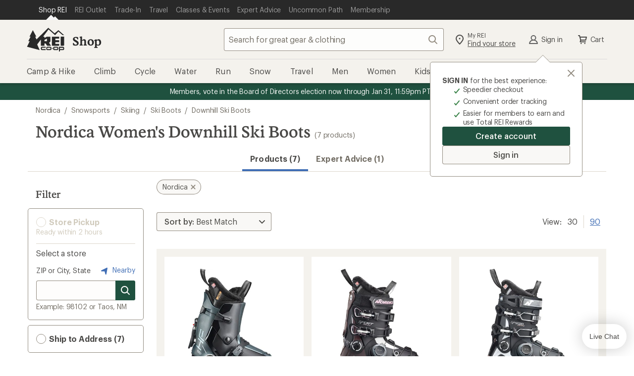

--- FILE ---
content_type: application/javascript
request_url: https://www.rei.com/8TB6ohrW/e3h/03_/vVV2OMJSJl/f1OtkVQLGNJcptL53L/MQ0HR28B/XH/V1Rho5LxIB
body_size: 163495
content:
(function(){if(typeof Array.prototype.entries!=='function'){Object.defineProperty(Array.prototype,'entries',{value:function(){var index=0;const array=this;return {next:function(){if(index<array.length){return {value:[index,array[index++]],done:false};}else{return {done:true};}},[Symbol.iterator]:function(){return this;}};},writable:true,configurable:true});}}());(function(){cm();ARf();v7f();var nK=function(Rq,Ij){return Rq instanceof Ij;};var m0=function(){return ["}!&xpw.!v|\x00t\x07o1\vp","o\ndt+-,^]\b45NU$VA\vQ!\x407","; YF\n3BT.\tQ\x07\\&L=G1L]","XL3","[ H6]=","3DOV","#NY5T","t\r","_=SA\f4","AH2UC","R\x40;U&S5","\bxv\nz7","HT-CG1","X/]]!]","&UY=<NM<7[T2G`=_!G4","I4G","k",":=YI/{W5T~5V&V-T= SF","f.]^`pV:L","0NY\x07\']0W=","V^1V;`-T\x00-","V\x3f [I5{^2^\x40=W!U","9*","K\'-qM&L^","\x00NU%A\\&&UxY;,]LK5^U.Z","(V-\n&,\'XM5","U=V\v,]K\x00",":,R\\","\x07=(_C","-&Y","f9K\r\'*u\\\n&_T2","M-","U,J,=","<R*]=\bXL4X"," NOA\x00\x401J",">,^o#9\"E_%A","J7Y \'[","w",".E;]\x07: ^A3R%EG\'","S\x3f","\\^\"TE","WVyb=L*=","5[","\x07g%(E_ COl]0Q!A\x07g","=I0","(NK\x073NX4F","Z\'h.T9U=\'\x3f]D","N.WZ:]+","Z>] ","(M]",":","#RF8Y;Ch"," W:E0U\x3f,",":,Ha*","H\x3fJ=h0Y\\NZ4F","|","[\f.[O","+<H\\\x00","R6T*B\bT. R","9]+O9|\x3f _M","+U","Y-","U\x40 t G<","Bi%\x40","2 %Y","^6V=U&RQ$,HZ\b^O/CG","ZE\x07","4V\tR&].","\x40<","\r5JV%\x40","\x401J\x07=\x07]E\n","L","K!\x40","Z\'H.R;P11*YX(E","hLIH2M!E,Q\'iH\x00B<Y^4F m\x40-V= SFMVz_B0V\x07A\"D7TRokOQ\t(G}C1W)\vA+&P\"YZ4\\HU!V,R1Wa=S3^I.C1W),EN/<RK(E4\nV M=HxLRokZ]\b3BT.LJG-H*I>\'0$^GMa_#\\G&M,R7JIttoQ\t(GfGPJ\x07A\"D7TZ9;S\\\x00>[^^6W#bL\r9,SNO:\x07OhAX\nU!V,R1Wi;I2X^`\x40Z7Lm*<\'_\\);AF&VoC%(;MR:\x07U}|V7LaV*W\x00&=EX\nG(Un[|#VT7H;=EV\bIQ%PYW1^&H=h&9YZ;W]5]Z;VgRtJX,`G\\4^nEF1EcGe<\'_\\)\t}G\b\x07V;^ou!U&%{%DWzH\f[FiYaO,](=SZek{)GR W=t[I(g][$bO%A\\&D3x:0RK&\"YZ4\\U8.\b,W\'=;UF\b\x3f&LG<17G;k;T1V([\nT\r2EX4Z2;\n*`2NM5EQP +C>Q,NG5_BhG]/N.J-]N,eYF\"YZ\"_Md,I6^.<NI\r\x07\"pZ Y-J=Uy405vF4A\b\fU|C2\nz]4*]\\\fo_;ULF:[;O7V\\=eN\nB<Y^4F c={e]\t4/IF\f.DU`\x40Y&*\n6\x3f(N\b\x00V5\r2\\ W;_(]T \'O\\$NT&\x07HAnNcGew#,_\\A\b5NZ4VY$J R7L\r9,V)NL`YYO(ccJ=<NFOoJblE;S*tC(%IMU\'o_%^N}.[>M*=UGK/OlA]/L=_#J=<NF>[^zA9Y#tY.sH\f\n+G2^N)[.R;P\\=`GZ\n2YU;G\b\x07Vn;N*Wke]Z\bQ3VF=V_\x00A5HrUcN;iL|MN.P\\:9qC\t/<RK(E9X\fN2M!E,Q\'iX\x00F:]Z2JH))\x3feaZ]\b3BT.X\fA1L:T6\x00! OUFB|]Z2J|6R*E,,=lZ\x00(_B0V>#\"\x00~U\\$ar\x0046n{DWQDurH~g*]DC0\x07NiW_TiOf.Yi+LA5DO/G\b\x07ViNaV*W\x00&=EX\nV\bIQ%PYP&].R=`rZ]\b3BT.4_G}C6]\f=k\n5DLbSV M=HzeZ/&Nm\b/&FG=W!*/aHGoMN.P\\:;#J=<NFO/BHnlE;S**\x00`4BnV]5]Z;Vo^pJX,`GN$_R/]Q=.\n-`2JIK+ShA*nxJcGq/a\\\x07(\\aL A\x3fCqC(;NR\x07iJI\'JUzN.J-]O;,H]gXfY1[;e\x00a:IiHZ,_YvgG/Y=k\nE5NH/_\x07\'y9O =\"EhUP Q HpL]2\'\n\x3f_lG]72t<\'_\\)OiH_ P=I/X=eI\fB:zV_V\'W#P=\x07`gH\x40\no]5]Z;VgRqCg\x3f]Dz_5^N}g\x40-V= SFGnPI%G]tVg,P&>G2\x07XiNX^N7#\b9J`4JIK&RhG\x40xO6N\",&GN%\t]7L&I6\x00e;S\t)HO)\\W\\|4T=L;\'F\ngNhUP Q Hp]X&`GFGkY%^N}2T=L;\'IR\nxJ4[; bW\\`4A\r2EX4Z;\n*`2JIK)3F\x07V:\\*B\vL;=3^I.]7L&I6e S\ro\t^8VG=V(eI\'`H\x400\vU%DQ2A&W=z\',NI5\vR3A1Y+_xJ\'\'UF\bInR&S\\9H#C,]ktB<B]hA;Ome`=TZ\x00gB\x002VA:C9G4Ms\x3fSA\vKw\x07_/]MdE2\x407J\\,gQM(O/YR&_rOc]2\x3f]ZO\nzN$VT5L*1^\\(`G^g^[V}&\x40pM]2 Z\x00VzKiPG=V:CcJ=<NFO:VR&SV,Lmeg$Y\\\x07#^n\x40Gi]ay+]=tY ^,\x40WZ2mR0J>kRiF^4[/Q)zK:9YF\v#xO!AUi!,P&>FRI$DV0_V0cCvY.rY\v4[Z4P2K7]\x3fR1Wa,I\fnV^,\x40UA1L:T6IttY3CT$W5Z=S(L\\k;Y\\)\t%T}!z]\f,*I\\ \t\x006RWPiPgRtJX,`\x07A\tCeET2^irEvL\r9,S\roE%]1\x07mE7U%,HM\vI}\tH5\x40]0]+1]-kKA\n5L}^P;V;O6Mr;Y\\)PM!_\t7.T\x3f&\'Y\nE#DU%N\fUG<J QzIt*\\\"\rh]LUP;U\x3fJ=L-kMA\"_S/WLUG<J Qzg(NOR\biJI\'\f\nN2M!E,Q\'ic\x00G5\x406RWViJaK=L&-FRiBO%A\\&c*{cQa\x3fSA\vKw}]XV M=HxJZ-,PM\b\n3N.FvL\'T7OVttMIM3R4VG;JaT=L;\'GiF^4[vJ*R-JkeN M/ZWxggRtJ]ekH\x400\t}Y^1L\'I<\b5kNM5EaLr=\b5]\x00!&XM/YT7]5J(6]iEX\n.5YT2S#[1&R=J=&N\b\v\"X.\\WC&W9O<]T(i\nDl\t`^[;\\mqr\x3f]ZOzC.YZ ]=G,We;I\fnR&S[&W8eI&gHQnY^4F&\"C,P-t\\\x07(\\lA_A3 \b9Je;L\n\x07\"LZ4VLF8TcVcN;iU\x00E&Y\\{AF&VoOgQZ-&RMPC5pOnAF8LG5])t ^\x072N2K ;\b6]\f=SKCI5NO5AUi=\b5]\x00!&XIC5V%GWi!C LVe;I\fz]T)WQGxJaB=T.(HMR2GWlCXMZn=\b5]\x00!&XM/YT7]5J(6]iEX\n.5YT2SG1J.R7JT;,O]gBH`]5VoI:R*=CiO^,VG1!S4TX9`AN$_R/]Q8 4P9JT;tG\\\vDXzG*Gn)~1VT=o\x00E$JO#[=PiLX{iUFOa\r2]5T#_Wt=g2G5Z&G;[rR\v)`eH\x40i_I9vA=]<\b(M\x07!aN\r2EX4Z\x07;#N;iNE$DV0_Z;V3Z#EO;gHQz\tU/A_v+C4]\x00,iN \x07OnPC8];O7VI;4Z]\b3BT._G}C;N1KZ=;Em5B^3*\fG&AI;V;&S\\M\x07OnUv5[\'\x00! OC/BHnAV nqE<\'_\\)\vuhGX\fZ2;#N;iN02v\x00)UY&];S*VT;g_I\x07o_{Z_2M!E,Q\'k7NT&Y]1\x40;*]\x00<;R\bP.MaZ9R;\b4].=TF1JI`VLZxVr\x40-V= SFOo\x40&\\_\b*,,\'[\\\x07PnB]h\\_R8TgRt]]`;Y\\)\vInEF1;}=eX;gXGz\n\nlAJV M=HxJZ\x3f(P]\nV1DR$A[Az\\ H=UyeNUT\"_N2]Q:]7ReV\t4;Y\\)PU%KMr)E)S6[\x00 &R\b.CnPI%G]/N.J-]N\x3f&ULO[kOT.VKV)E=C,M\'iE(_T4J0&:V*&R[2HO/AS[H\"Y#S=e*SF\t ^I!Q\tu\b2tQ\\-eK\x004_I5PAv4P9T,sE\f)MR\'FQ8]u\x07hE]e0L7GZ9}Vi^gBtTXkYF\n&_T2uP Q HzX,gU[()NI!Gu!V,R1Wt/IF\f.DUhGX\fE5JoTe<\'_\\)\t}G\b\x07V;^oR~\x00g*SF5^X4\\LA1L:T6U;o\x00VzB<OS0V:]=G,W<RK(E}L_Az\\&U(T0\x07]E\n;Y.R}EcCvU;\"N$_R/]Y/J*R-Ji^B\n\b3H%G!\\ W;_(];/vsJ$_3V\'A;L R!H/\\Cn4.(C&W;I\x07gI-eZ\x00G+\x07\x07VA5L TM*=UGIn4\\ W;_(]I+VM\fiHI%R6cR%g(KZzMN.P\\:;#J=<NF4JL!ZMG)Eccp\x40Z9;S\\\x00>[^i_KzH=I,W\x0009Y\fGoMN.P\\:f]*]\x00<;R\b.XFi]K6H;q\x00,;]\\\x00zS%J:[r\x40-V= SFGkY.[Z}C9I1\\TytMaR}c^=K*cN;i]0\vCh\x40Y&!\n7X `\x07Z\n2YU`V_\x40]!C*Y\x00&;z]\b3BT.^\f5.\b6]\f=a\"EhUP Q HpL]2;Y\\)\vOnWVkLaP9T,s]\x3f_iNX^Nx}gDqa+DCI\x00NU%A\\&f\n>e<\x00\t)HO)\\_/J*R-Ji=TAn&[ WR*Q.k\x00\t)HO)\\_/J*R-JkSJ$_\x07VA5L T\t``MA\x00\"RH}UP Q HpL]2\x3f]ZOzdY*V cCec)r/SZG&Y.&*\b(M\x07!aRT\"_N2]Q&]9C*Ka`N$_R/]Q}C)I*O,gPM\f3C\x00iH\x07AtVrCvH9a\roE)]Q&];S*VT=gJI\"UlG_\\:]r\x07i\x004;Y\\)\vOnWVi\n,E\te,^\x072NH}}]$J R7L\r9,S\f)XO2F\\&%\n*]\x07,=N$_R/]Y/Q),P:gLZ\nz4[:]7Re\bX=!U[A\"EO}G\x40zg<C6LI\x3f&ULO[k_S)\x40_\\:]r\x07i\x00! O\v+N\\!GJ]!T#\n,P:gQM(Ob]Gv;N1KZ(;[.OpZ\';T!}=;UME!DIR\x07c\x07,&;^gY)]Q[=Kf,IttN\f&Yz4A^rWaE9Ta=TAG5f}5vg\r*\x07% _MGZnfZ\'c={eN -FkXO/CKF:[;O7V\\`2H\x40iOT.VLVoN.TxLI=!U[A5R~.GV\'c{v[$9PM(E\x00)UYUG<J QzIt=\\\"O(A\x00 .T\x3f,=IZK3CR3R8EcB1K(=_\x40*$NK4Z\t2M!E,Q\'aH!O(ZYW;V*,P&>\\T&Y2Z\')S6[\x00 &R\b\nC\"\x07UiHG!J!9\x0009YM/YT7]5J(,g\'YPV\"\x07UfY9];N7\\Ik\'YPIkY!AJE;Q+hXhhRU\t5M!AQ P&UvL0\fR\\\"X,VG<~6IyrB<]Z2JG<Q<\b,J\r\f\'HZ4pUJZz[ K(T= SFT!2\\irOvL0SKF\"_N2]Qv]!BzO /AA5Rw/PMJG<Q<\b(J\x3f`G^g^/_8&\nz[=*Td\x00\be#YP5T#1V/ RI\x07>gT#XLZ2:\x00~[]2 Z\x00.X0A=,G,[&_3^I._Zz[.R;P8&*\t_B|B]hG\x40zH=C.g/UF\x07+Rw/PXV M=Hx]\\ gZA\n+GB\f\\^N1T<CxQa<S\ro_S)\x40_\x07A1NsOv[=*Td\x00\bnY^4F1&\b;Y\x00*!pG\fGf=VV/Q)y[]=!NGK)NL`v\\&mR*AT:=]\\\n\"EO`D[;M;;Y\x00*!GK!BU!_}&\x40pL :X1RnUR8T6j7[];,H]gN)]5T#_W`4AUG&II5CMU!V,R1Wa=ZF!DIhE1;N1KZ=;Em5B^3]3L\'\viwt\fBF\"\x406RW]iL\'O+\x00;0yF.NHV,LZ2!\b,J\r&_R/BHnCEr \b;Y%aRM\r.EZ,_\b;\\7f\x00~L :X1UnUR8T6j7[]2\x3f]ZOzE\x00\"AX)E&\x00~V+;YIIz4O\rUP;V;O6MktBa\rRnG;[s*R;uAA\r.EZ,_\b;\\7i1<%PT&Y!HZz[ K(T= SFU:I%G]tYaR!Ht=IA\n5L2H P&UvU=!SLRI)NC4][=KaH=\x40\x00t N&GW9$uR0Q\x07g*SE\x07\"_^hRX\n7W\"V4]\x00,sZ]\b3BT.[A}C&\x40p\x00!;S_MVzOnG\b\x07V}L\'T7OT=g]Z\bP5NO5AUQ&].MzIt=\\\"WGbPG=V:CzIt=\\\"O(ZY]1\x40;,;.\n3^I.LJ ;_(]Ka=TAE5]Z,Z\'.T\x3f\x00g(NOC/BHn^[;\\r*]\x00<;R\nC/BHn]Gi*H<]skRG&G}L A\x3fC~oo\\\x074U%KJA}\x3f[t^\' O\x40U\r2EX4Z 4\x407J\\\x3f(N\bV3CR3JV;T1]\x07g%YF\b/\n{AOJobTqC(;MR/BHnGv:L=O=K/;\x07A\tC\"])]_-t EeI=`NM5E4[7W\"V4]\x00,aY\f*[W%G]x]aG>L;SKFG^i\nNx[.R;PN/<RK(E4\n\\&9G*t=TAE3YB]Z1KaJ=V=!Ty\v{\\/N.Tx]I=!U[A5R~.GV\'c={cQa,\\\vDX}L/N.TxVI,g_G+NO)\\LZ2mR0J>kRi_B0VX\fE5JoIeVZ(;[<C\"F2VA: [%L;&K\b0\v~2AvQ#J=_%i_I\b/\vZ4GC f[t\\%,[IB^,WKF:[;O7V\\=eN\nB<Y^4F P&Uv\\%,[IzPR4VG;JuhpL]e;Y[\x073eZ-VK:]7RWs,AM\"SObLJG<Q<\b5]\x00!&XIC3CR3TiN O<D`eLUG\"V]5]Z;VoCpLX;`G\x00+G}A\r\vAjLaJ=V=!IC5On_T Pf>Wa\x3f]ZOz.Dty=T9A\\;`\x07MS|Nk,V\t;}=eO;,H]gEF&FG=W!6\x00e;MCkD)^H J6].Yi<\\4ZiJFzN.J-]\t*(HK\x07C3\x402VA:9I1\\T,aHiOT.VN7uv*W :Y4DW6VYzL\'C6e&U\t)HO)\\W\\|Lf]*]\x00<;R\b\t)HO)\\_/N.TxJI=!U[CzJI\'F] KtT=L;\'F\ng{I/^V|)S6[\x00 &R\x00\x00G.\x406RWRiLaG(H0aN\nB|MN.P\\::,\'a]\x00G.\x07NlP]U]1\x40;tL]4/IF\f.DU`PY/VgGtWX eI\fGe_S2\\U 2SpN -FnF=\\\\:V*E,<\'_\\);E  *]g$]ZCoMN.P\\:;6\x3f(N\bP5NO5AWA|aQ*YaaZ]\b3BT.^H2W=c]:>U\\\fo_0A !C L]2*][\nKwI%G]tQrHvH;=Os_6k_4L !C LI}eZ]\b3BT.X\fE5JoReW\\;a\n5\x40hUP Q HxL\\`2JIK)\x07RlR]7#\n>\x07e!XCkR$[^xOcDt}X1ep3^I._zO=G(\\/<RK(E4\n\\&tqK =_\x40Gi[I%EL:]7RqC(:Y\b_Q5NO5AWFi^:H;L&\'!h]:],R1Wk R\b\n1B\\!G}J*R-Ji\'IDP1JI`GLR\"Q(G,Wg*SF$_R/]] *\x40>]= JM;7N%YA LtT=L;\'gZC[z%\fAMVj\bp\viY{eH7NG<_8[tYI/<RK(EiHG!J!9a;A&YPh]7L&I6\x00a`GZ\n2YU`AY^#J.Vp<\'_\\)OiHA|t+O=*T\x00E7Y^6Y]1\x40;#[:,U!5\x40r3]!RY\x00(kUFO&]R\'RA}C;\b6]\f=t\r\"JP=AF&VoRvY;<L\\GI5NO5AU:M#Jq(:Y\b]Q5NO5AWGzY-T-H\x00akNM5El]Z3Y;I*:,Ni\b)_!GYT1L\x07O\x3fP1\'=NGJW5V_hvZ=G6\\\x07keE\x00\t.G^bSA7P&R=[\x00<;Y\nCI%BO.Vx\"I<]keX\n3MT2^S[$T.R>W$YZ(Elu!T#p=J\x07 &R\nCI0DLv\x07S[2M#J]: SF#4_XLP5K*k(:Y\n\n#\t2VA:;\b+L9aUBk_=X^zY\x3fV4A\\=!U[C\n5LN-V\x40}EcOe^\'*HA\x00o\x402VA:.\b9H%0\\\x074\x07Z2TV:L<%t/IF\f.DUh\nR&;#EX;tGUT5R\x406RWViV*Qxw/:_Z\n)hZ.Edv_=\nSF\x3f_bDT8f\n6g.Y\\*3NU3Zvo\ndt+-,^]\b45NU$VA\vQ!\x407]r=S)OT2\tYT1LG*Y,=YZGi~u\rr\"<vgc|;km-,\v2VV&]==,=lI\n*NO%AYvg\vs1\rnm!/y~l&2qtf[cN;iS0\vt&UA1]!e9V(:C[n\\%G2] ]7Rp,+[D]In\x07R}\\_V }7R=V\x07 &R\x00M<i|\flQ!_T=V,;YZ0)MTbJ/N*H<W{sS\b3{Z2RG1JgOvm:\boc*/}~w>%l}\raX;,RL\n\"Y\tz\\_V h.T9U=,N\x00Eev`:2w\vj\nh}&\fc*)\x00g=N]5T#_#J=<NF\f7^m%]AnLaP=V&;\x40T+G\'C%V:\\*T=JN=gNM\"Y^2O\rF8TcA(MF,RL\x00}Y6V\\&\n3Z6M%e[XYNU$VAnJaT=V,;YZ];EN,_\f\nNxLaH=\x40\x00tx*BH%_|c&qa`aA\b&_X(YF:[;O7V\\`2NM5E`NX^\b7Y<CxN;,H]gH4] \x00jt/IF\f.DUhGX\fZ2T*Y\rg Oi&R4XV M=HxL\taKF;MN.P\\:;\n*\x3f(N\b\nV)^W,L\f:M#Jb\'-YN\"OaC1W)\vA+&PIxB-Q=L*T9L;\x40T0ek{)GR W=/aR]\x07f^iH\x07AtVcItQX(eI46kHa]u\ttR*A /ARC\"^nP_|LfvV1=RVzY;Z_|6R*E,`h\nB5NO5ALPi~[=T\x07,iZGC|\n#Y=,G4T\\,`\v)NfY$M<NpVZ\x3f(P]\nBk^,VG<r*O*tFP:HZ4P_G}C#y\bX&tHU\t)JW,J\nA-C&\x40pooR]\x07f^nAF&Vi\x00pYI,gNM5Ei>Y1[;9Utt]F\"_N2]\fZ:Y#J!C/aP5DL`\\\f\nA1L:T644wC$nWG&FG=W!,`2UNGnPR&SG&Q!AzI=0LM\x00\rg_2VA:*,`rJIK)t\"YGzH=I,W\x0009Y_I)]YP5T#,Z:%UK\nC\x07qJV M=Hzw#,_\\MVzUfYP;V<R*M=&NIC)OnP\x40 J:E,Wg\']E\nBk\tv!CSJiV3Zzk=kRxjI2R\bYU&W\",Nk\bNO\"EO3LJ:D3\tKsUT&B)_\tI\vbD|qKs\nPI\"OrR-`\b,]\x07=aRPo_2K\\=\\o%E\\es!^U#G]|4R0J>iRMKRK%v\\&mo6N% X\b3NV0GQ\\t\\*U,J*=IZ\nK)DUmZA5Z#CxQ:=]F\fiwU\t]QA0]=,WT+,A5JY,V]W];VbG*J0iSJ$_H`^GtP.P=ioQ\t(G)GR W={pT$,H\x40\x00i\t=X[UiT\x07t%g2G/Nh]\x07V;Jv|=,hADI-R_zJ*U7T,-sX(EHh_Z9]I6]X\x3ftF\ngoZ4VXYG;k;T1Va`QR&]R\'RAx\\r_vW\x07*9I\bV>_%EV]\"I*AX$tE\x07\n5OL!A4\\:[:T*]*0_RiGZ.TT1-!(\'[]\f\"X\bYC8Y;\x407Je1QA4NITGxtr_vY9YZ(E4A!H;zJ=<NFMG<_HzE]\x407H:<D\b\'<PDC=Kl_MDxT.UbZX-$O)^W,\t9!C,e<]G&]\f\t:G<e.L]U:\x00#Re\ruE9Kk,RLMQ5NO5AWGzK;I(]4\x3f]ZO4kdFi^N}f*]\x00<;R\b\t)HO)\\_/J*R-Ji=I+R4[5J(S5]=:UCn{PVt\fuRvLEt=[\n3\x07OnGAYC;K;k=K\x07(.Y\f\n+G4G ;q\x07,%Z\f\x07(X^hJR\']ob[:,MeI%G]tLaU,Wa`AUFG3FiXLA1L:T6<\'_\\)IiHG!J!,99PQG/BHlRF9]!R+\t4aUFCn","04#YR6V(V\"Y#S9L","\x07!(NM\v*5YZ9qU1J","E\x00Xw/P_-y9G1T+%Y",",g\'","H)blqN\v\vg\\-Nz}oD",".)o~t9>ythh%h}9<ra!QV2_\'O2S$\'SX4_N6D\tId\t}l\rB~q\x07D","u-<PM","RR$","&OK","riCe","V3~g;M,N\bW\'=O","\t","","\\V&o&B,P","&GW","A9K","A1Y+_\vL=,","p+*JR.aF1K;","E9T0R\\\x074BHCP<p.U0","F3Q!U","W!",".\x40H","%:","/ID=\"YH)\\;Z\'L","OQ/NH)\x40\"\x07V1[\'n9K","\vC",";]F\v*~n\tw","J(0","\\!^","O>J\b=HZ","\n7[^.W2Z8\\","W%,]F","7DR.Gg-H*","J9%]K\n","c_\n\t#YR6V(l7P=","_\x40*N","i","\x00","J9K\x00","\f\"_o)^\r\\:]\x00\x40>K=","&[K,ZG=W!\t2Y(:_Z3","\x3f]\x00=SZ\f\"~K$R\x40","lK\x40F\t","\"I\"h&\'Yf%NIVZ7]","DT8","\ntXeeC","F\t",".V*y QM","H#S\x3fQ\r(HI","T\\}","!BW%c[","H=I5H\x00","\\8W=b=H\x00!","\vg8C:\\ \x3fYZ0$YR0G.]","+I5y=&QI(Ex/]\\8T*T","G5","NZ,cJ1Jop=J\x07 &R\b\x3f\x072LR.","*","\b0X","d)","W$&I[\n(\\U","]V\x00A\x3fC","]\x3fV Q6","\x07g .T\\\n5N","J\n1N","\x3f,J","*] :HM;5DO/P{5V+J=J","_R-V+]1","NC4AGZ,M];=^MBV%\x40^$","OQ\t(G","2VA:","U=L=\'=YZ\n+","\\9y:R7U= SF",",C1T","&Fz0q!V-L 09Y","\x07VA5L TM*=UG","e\'SFU","[M\r","R L.E0},\'H","T:];I5]\x00,;","\x40A","+%Mfd` 1g]1aZ}.E bCuwD8p]","|g","c\x40;","hk\x3f\"Yx/]P Q H"];};var cK=function(){Z3=["\x6c\x65\x6e\x67\x74\x68","\x41\x72\x72\x61\x79","\x63\x6f\x6e\x73\x74\x72\x75\x63\x74\x6f\x72","\x6e\x75\x6d\x62\x65\x72"];};var DJ=function(){return ["T\x073\r","\"P4JI0\x00\x07=P$[0_","B\x07I7","!V8A1N\x075","e.!h6[\vH0 ","[","90H","\\\t^%l\r^","","R",";JN\x070=Q#","_#{04;#5H D#{;,20~fc06\" S0n({03>}n#`B$g\n]dL({0\v9e\'uP|A\x40;~D#y)#\t\b9uuPl59#|n$YB7\x0039m\rn$Y342+~}XC0}n3{36\"\'\\dm[)\')\'\\n#;42\x00]eCm 7+0~}[42 ~n$y 400\r[&n)k042Tob({0\x3f06PCq&455 ~<fy 4:6&K*p6;~L {034*\vn3{04:b+~e6`2\" ~n7O%9 ~u{\x3f9 u}%U0 yy;{0\x3f \x00&PC{;42S]:\x40#m041\x00TmB6Q^D m0406\f\n`{042#TfH#{/>}n#|66\"*feG\nY;\b&iK$Q0# ~\rv\nm040\x07\nlm4]04$^0m%m0406\f\nnk042S0m;{0\x3f \x001}W04\" ~z({0\x3fE6P_#{06)5H D#{+3~n#p$\'4= |n!_4\' Tn\"9|n!oD Tn5(422]\x00\x40#J0429\rQ04^0k:y 407q&n,Y;42;ie\x40#\v2}N~)6\"\"je{\x3f9 u>~5U0D9 ~{72\f\ny0455 ~:b[49#\x3fbPt:$\feeGm&0&dMQx\t[uQo)FP.x#{2#%~H#{6>}n#`%;]:K:{ 41>\b|aCx(42\vr0D#x);\x0036q;x3x)4\"#hn%^C\b&dl3{4,c\t^fD y 4;1Rm\x3fL\fh$B9 S0m;{0/\'6)u\'M^)4\"#hn!X>$\'XmtA>efL {0=!byn#p+#A= hn!m\'$\'Xn\fJ3# ~H#{763}n#p\'9\v hn!oC/+0~x#{2 5~D#{;,2 ~y4w;42\\W^72zn4]04#^0m[{724&n(c06\"\"^fi{72\ril3{64ed}\rm 3* u%z4sF42 ~b`6J042tx#{2,8~eo\'2>}n#|!6\"$\\y[72~n7[42%W0D#{%3* uz]042|n%X6#\bRm8x3|(42jy8{\'= ~nC42%[\ra;{0\x3f7XnN#\"\"6~H#{$M9 m K:t\"\"9~n h\x00$2 pCy&4B5 ~:[0p\'= ~nR6\"2\"^fi3{\x00$2 s6_#{06&\x3f5 D#{/\'3{l3{2\"g~L({0\x3f9\b&PQ04\x00\f^0k:y 406e&n,Y;425ke\x40#\v2\reN~)6\"\"h_{\x3f9 uzPU0D9 ~:u[1+0~y\'\x004=1+~e0X2cTnV+~m;{0\x3f\x07SPl3{5/4>SS0m;{00SqfM5l29 {\x00a`&3C\b4i$u5\v\x00;~L {03* u6MU06{bv$V:+byn#p;/4= hn\'n&3C3 Tnx;\"\"6~H#x4D6&Xn#t\x40;~L {03* u<uU08~e8`2>x\x00lc\fB5 }\n^69 e.v5Ac;~L {06+>}n#h\x3f,+\x00|n$`\r0Ru\rn$Y3423hn!oAL+fCx(42\x00/f}\ry 461Ry.K$Q0# ~\rv!V6$fx#{4!$Q^D#{B76PTy04\x078~e(`6C$+fCx(42:fe`$6\'\\n#p(42+e\x40#V2E ~u%[)\"2\"eu{:$2 j.x#{2&$\n~n$c\x3f* u6MQ0346\r[y`&D0m-~\fV$,$6.f\x00m =E80~n#o+-~n!rI* u\x00~5U02 }u;{0\x3f\bnn#mDB5 ~;_y 4<7mz\tV2#%\x00\'gg2h4#)\x07Nn#{07$+6{uC\x402\rW6Ny42\'KfH#{;# ~x5X#2 }3c:m040\f\vn#^,+\rie(m =E80~n#m&8~e&oC2 ~J\'i&455 };aRY\bP\\n#|(424mv#m044\x07Rm.N5# ~H#{+>}n#`%;]:K:{ 41byn#p\"= hn!`$\'Xn\fJ3# ~H#{76b7Xn\fx48~eh;,2 ~zP`)4\"#hn!l4\x40+fx#{2#6f+~u`&\x406&W\rn4sF42 }8`6y 41\'Xnh>E%5 ~;}-[74\" ~mq&429 ~9i:[6$\rXn\f|) ! ~n+j%+0~uR|\x004=1+~e.oC2cTn\t)9|n!lC\x40/\\n#p\x3f$=  D#{3}n#p$!5 ~9i:m 3* u9~5U0\"2#kfH#{$M9 e$u54:;~H#{3+7Tl3{:,A:\t\\<a`6#16\'Ty0455 ~<[6[7* u9~8c0#6~H#y971q;|5A# ~;H#{\'\'Xn`3\"2\"lf\r\x402\n\nNx(428h;H#{\'>PXn^36|\'v#m04:1&y.LPl;\x009~n!V:+ ~|Sj\fB5 ~;K[7* u{S]045FfH#{\'b7Xn^36|\'v#m04:1&y.LPl;\x009~n!V+7Xn\t\v8~i2y 440&i\"uQh\"\"8~e,X\'2\r[\"x#{2!79Fbv#m0466ygN#Q04A\b\\fD#l022in#p:\"= hn n\x402\nO6Cy&6\v hn+Y63\n1SiM\fh)4\"\"S0m;{0\'=\v9m8l3{5,$hm:{ 410yn#p J8~eoC2\x00\rXn\f|) 2\n~n%P02\'Xn|8~el\x402[\'Mh\x079 }ec&)0TmQtA,+Qia8{2$\'XmtA>efL {03* uc}(c0\"2&jd}[&\x40zn|(42;]\x00\x40#V49 uuU0\"2\"h\x00({0/\x00\b6\n9K%R+4%5 ~<_o2 ~b8j)6\"\"l{724\x07n#`/$g[G8{\'2\nO:Cx(42;]D#x;\v9uK$Q0# ~\rv#V$\'Xl*x\rl\x00Rl02\bin#p8= hn n\x402\nW\"x3|(423]#i;{0\x3f!0\fP}]04\"\fjd\t{04:=\'Xn`%\"2\"j\x000m040\x07\f&n\'[42+eH#x0\fm!KQ06$g\t[:C\fc)\'1\vhn#{04F:&G\'b({0\x3f\x00SPl3{3/%5 ~;e[74*^n#{;:! ~C\fS42;n>n$]04m$N{0$2 y2l3{2#5~\x07H_","$gn00","<[2aW","7\f","s3b/w<8>","6Y","$G\v\\","i6C","[*","=Z","^\x07","_&3k\x07_6<Z4[\vU","e","-[kM","_\nU=\'\f]2]","53S# H\x007JJ\x07","/","i7~%]C3\x004M","","\r","!Z6D\x07H","=Z"," \fV$\\\vU","+","<Z;N\x00V","\x07&","]h","6MO","\"\x00M$J$V\x07","\bp_;R\bZ\fM\"[","T2Y","\x00S#d\x07C",";\x07M6B\x07y\x07\x3f\bJ:","=Z9","c~","\tc","X2[-M%=Z%[~ \bO#\x40","Z!F_\x077K6[\vU","U01\t","  OA$V&","!\x07\x3f\bL2","LfU","^;Z\x07u"," \x00O","Z^","G#J\fI!","4\r","\x3fI>\\\vX&\\\x3fN\f]","O>W\x07V5&\t","l2]S$=T2]","&\bI2j_&","L\rT\'K8]","!5V:J\rOG21V!J","Q\"B\x00_","R7","1Z6[\x07",">L\r","[\x00Q0[\n","N","","K\x07V&","];Z\x07N\x07:",";","#P#N","0\'K8B\'L\x07","L","\x40\r]S\x00M#GBj\x00\bQ","\x07\rV$","^\f","\\L","\x3fS2[\vU","\x00&\x00K\"\\","m$\bQ2!U<JH\b\x07;Qwb\r^","~^#","\fP5F_","\r^$[#J4&O8\\n\"","1Q#J\fN&6H","O9","0\bK9JI","^#L\n","\r^9H","6~aNek\\=^p\x40r\x40.:P8`Aa_r","$F_",".$T2","=e\x07$M\bZ\fM\"[","$M","M",">\x00Q0Z]",";Q#v",";ZJU\f","X",":<^;F\x077\fO#UQ!M\"LOS<QzF_>>AN7O5ABU AK8\x00_Q\x077^5C\x07Q<L^%]CQ8\\#\\BW\x07r\t^!JB[Q. +\f]8CLS3P%rJQ&\tP3",">\\#H\n","K$","[6[\x07","K","8A\t_\b\x00","N`5BM],\"\x00M6B\f7\\",";X>I","1\x00O#Z_","5\tK","\vT\\l","","-","<Jy","l","83\rV3N\"#\x40BI\x0739\x40\f \x00];JBS\x073\\2hsU Z%UQr\bK2]X_rP9H\nr]=JNU\'KwGLUr:l.B\x00U[&M6[\rH,]Zr\fZ#G\r^_","6\bL\'NY07K","\"\\\x07H0<","2{60,.||","#J","\vV3\r4NYU&Z:_","_U\x00&","d\v\x3f",">X>A","H$","9","J","]6>R2AI3\f=3\fZ","q\t_ >[6[\x07","NY R2[\x07H","6o8F\fN0","1_1h8]\t_6<^>A\x07H","O","\x073","S5\'\\#F\rT","\\1_","M2I_","GH$=T2]","[\v^","\x073TJ\f",";,si[6>R2A","\"P#\x40U","R\bK\vI","Z#mN+","P\bJ\f",">X6[\x07c6","\x3f\x40N7","7\f^>C#^\x07!","1\x40W.0\fV#","[H\x07","L","K~9","74\x07Z%","~1r8[\vU07K","6^GU77^;","],&S2B\x07N\f","77V4J-H&\x00K>\x40\f\x07&","S73Z","1Q1FW!\x00!P%K","[\\","_","XjI23>MaQ","V$F\x00S\x07+2K6[\x07","#\x401N5","Y0^%K","\vW",">[_{71\nP1I","\x00&V9H","e","!FS;F4GT","7","\\\x07T","\"KV_","R>Ae","1P<F\x07","%\b[#G",";S3\\","\\ "];};var rF=function Mv(mF,zb){'use strict';var qq=Mv;switch(mF){case I1:{var Mj=zb[Pn];dw.push(BH);var dq=rw(typeof Wj()[TT(H0)],PE([],[][[]]))?Wj()[TT(pz)](c0,sj):Wj()[TT(Dq)](lk,LW);var Vc=N0()[FE(NJ)](HJ,pz,r1,Eb,sK);var UH=Gc;var tH=Mj[Yk()[H3(dk)](nH,lv,NJ,pz,gn)]();while(bc(UH,tH[rw(typeof ww()[Kv(Hq)],PE('',[][[]]))?ww()[Kv(Yj)](Tj,OT(OT({})),OT(HE),jj):ww()[Kv(Gc)](G1,pK,OT({}),Uz)])){if(QH(Vc[Sw()[zE(mk)](b3,TS)](tH[ww()[Kv(MT)].call(null,xd,sv,wK,Sv)](UH)),Gc)||QH(Vc[Sw()[zE(mk)](b3,TS)](tH[ww()[Kv(MT)](xd,Aq,Ec,Sv)](PE(UH,HE))),Gc)){dq+=HE;}else{dq+=Gc;}UH=PE(UH,Dq);}var M0;return dw.pop(),M0=dq,M0;}break;case nZ:{var m6;var Ez;dw.push(BF);var Ik;for(m6=MK[cg];bc(m6,zb[ww()[Kv(Gc)](rD,OT(OT(Gc)),r0,Uz)]);m6+=HE){Ik=zb[m6];}Ez=Ik[NF()[HH(UK)].call(null,dT,mT)]();if(Xn[Wj()[TT(gc)](Hq,km)].bmak[NF()[HH(OE)].apply(null,[Iw,kT])][Ez]){Xn[Wj()[TT(gc)](Hq,km)].bmak[NF()[HH(OE)].call(null,Iw,kT)][Ez].apply(Xn[bH(typeof Wj()[TT(Fg)],'undefined')?Wj()[TT(gc)].call(null,Hq,km):Wj()[TT(pz)](QE,Sq)].bmak[NF()[HH(OE)](Iw,kT)],Ik);}dw.pop();}break;case qD:{dw.push(X3);Xn[Rj()[V0(wk)].apply(null,[I3,Yj,r3,mz,mk])](function(){return Mv.apply(this,[KD,arguments]);},cE);dw.pop();}break;case zW:{dw.push(Dc);try{var ck=dw.length;var kH=OT(MO);var dH=PE(PE(PE(PE(PE(PE(PE(PE(PE(PE(PE(PE(PE(PE(PE(PE(PE(PE(PE(PE(PE(PE(PE(PE(Xn[rw(typeof Lg()[z3(Z0)],PE([],[][[]]))?Lg()[z3(HF)](lb,qv,ET):Lg()[z3(NJ)].apply(null,[Hg,Pw,pk])](Xn[ww()[Kv(Ec)].call(null,SH,wT,OT([]),TE)][Sw()[zE(c6)].apply(null,[qz,Lj])]),YF(Xn[Lg()[z3(NJ)](r0,Pw,pk)](Xn[ww()[Kv(Ec)](SH,db,OT(HE),TE)][Wj()[TT(Yz)].call(null,zc,fb)]),MK[S3])),YF(Xn[Lg()[z3(NJ)].apply(null,[lk,Pw,pk])](Xn[ww()[Kv(Ec)](SH,Oz,B0,TE)][NF()[HH(N6)].call(null,PO,Sg)]),Dq)),YF(Xn[rw(typeof Lg()[z3(WK)],PE('',[][[]]))?Lg()[z3(HF)](LK,fj,UT):Lg()[z3(NJ)](rq,Pw,pk)](Xn[bH(typeof ww()[Kv(wE)],'undefined')?ww()[Kv(Ec)](SH,OT({}),OT(HE),TE):ww()[Kv(Yj)].apply(null,[gq,WK,fw,xq])][ww()[Kv(dF)].call(null,XJ,Y3,Kk,r3)]),JW[ww()[Kv(Oj)](jN,OT({}),OT(Gc),zc)]())),YF(Xn[Lg()[z3(NJ)](Yj,Pw,pk)](Xn[bH(typeof ww()[Kv(GH)],PE([],[][[]]))?ww()[Kv(wE)].call(null,mE,Yj,OT({}),pz):ww()[Kv(Yj)].call(null,qz,zc,Iz,Zg)][NF()[HH(Dj)].call(null,jN,L3)]),JW[Wj()[TT(fq)](Tc,O6)]())),YF(Xn[Lg()[z3(NJ)].call(null,JT,Pw,pk)](Xn[ww()[Kv(Ec)](SH,mk,OT(Gc),TE)][rw(typeof Wj()[TT(db)],PE('',[][[]]))?Wj()[TT(pz)](mk,cw):Wj()[TT(Sv)](Ov,nA)]),Iz)),YF(Xn[Lg()[z3(NJ)](Uz,Pw,pk)](Xn[ww()[Kv(Ec)](SH,O3,OT(OT([])),TE)][Lg()[z3(YT)](Zv,Jk,bS)]),MK[Y3])),YF(Xn[Lg()[z3(NJ)].apply(null,[Aq,Pw,pk])](Xn[bH(typeof ww()[Kv(sz)],'undefined')?ww()[Kv(Ec)].call(null,SH,Pz,zc,TE):ww()[Kv(Yj)](YT,Y3,Yj,T0)][bH(typeof Sw()[zE(PH)],'undefined')?Sw()[zE(Zv)](KK,G1):Sw()[zE(Iz)](VT,nH)]),gc)),YF(Xn[bH(typeof Lg()[z3(Yz)],PE([],[][[]]))?Lg()[z3(NJ)](SF,Pw,pk):Lg()[z3(HF)].apply(null,[lv,BT,lK])](Xn[ww()[Kv(Ec)].apply(null,[SH,OT([]),rq,TE])][Lg()[z3(LK)](wv,wT,T0)]),Hv)),YF(Xn[bH(typeof Lg()[z3(sF)],'undefined')?Lg()[z3(NJ)].call(null,db,Pw,pk):Lg()[z3(HF)](HJ,Yc,T3)](Xn[ww()[Kv(Ec)].apply(null,[SH,Pz,wE,TE])][Wk()[Zw(dk)].apply(null,[jE,Ow,Nb,MT])]),MT)),YF(Xn[Lg()[z3(NJ)](Xk,Pw,pk)](Xn[ww()[Kv(Ec)].call(null,SH,ZT,OT(OT(HE)),TE)][rw(typeof JK()[Bz(HE)],PE(bH(typeof Wj()[TT(HE)],PE('',[][[]]))?Wj()[TT(Dq)].call(null,lk,kz):Wj()[TT(pz)](zF,Rb),[][[]]))?JK()[Bz(Hv)](wJ,n3,F3,OF,v3):JK()[Bz(LK)](Ow,UE,Pv,O3,GE)]),Yj)),YF(Xn[bH(typeof Lg()[z3(JT)],PE('',[][[]]))?Lg()[z3(NJ)].call(null,Pz,Pw,pk):Lg()[z3(HF)](v3,Jz,Qw)](Xn[bH(typeof ww()[Kv(lJ)],'undefined')?ww()[Kv(Ec)](SH,Dq,OT({}),TE):ww()[Kv(Yj)](U3,OT({}),Aq,Yz)][rw(typeof Lg()[z3(NH)],PE([],[][[]]))?Lg()[z3(HF)](tj,cJ,PJ):Lg()[z3(lE)].apply(null,[Y3,pH,J])]),pz)),YF(Xn[Lg()[z3(NJ)](OT(OT(HE)),Pw,pk)](Xn[ww()[Kv(Ec)](SH,Uz,lk,TE)][bH(typeof Lg()[z3(A3)],PE('',[][[]]))?Lg()[z3(fv)](Qk,MJ,dD):Lg()[z3(HF)].call(null,v0,A0,LJ)]),MK[mz])),YF(Xn[Lg()[z3(NJ)](HE,Pw,pk)](Xn[ww()[Kv(Ec)].apply(null,[SH,lk,gv,TE])][JK()[Bz(ZF)].apply(null,[Ow,kT,Tc,Tc,gv])]),O3)),YF(Xn[rw(typeof Lg()[z3(Zv)],PE([],[][[]]))?Lg()[z3(HF)].call(null,JT,sb,Uv):Lg()[z3(NJ)].call(null,OT(HE),Pw,pk)](Xn[ww()[Kv(Ec)](SH,OT(OT(Gc)),sz,TE)][NF()[HH(Hq)].apply(null,[sj,ZF])]),sv)),YF(Xn[Lg()[z3(NJ)](mz,Pw,pk)](Xn[rw(typeof ww()[Kv(GE)],PE('',[][[]]))?ww()[Kv(Yj)](Qj,Nb,pH,Ck):ww()[Kv(Ec)](SH,FT,HF,TE)][Lg()[z3(Rb)](Zc,TE,qk)]),Oz)),YF(Xn[Lg()[z3(NJ)](OT(Gc),Pw,pk)](Xn[ww()[Kv(Ec)](SH,wT,OT([]),TE)][bH(typeof ww()[Kv(M3)],PE([],[][[]]))?ww()[Kv(XF)](VE,gv,Gc,mq):ww()[Kv(Yj)](HK,sz,OT(OT(HE)),Pc)]),BJ)),YF(Xn[Lg()[z3(NJ)].call(null,OT(OT(Gc)),Pw,pk)](Xn[ww()[Kv(Ec)](SH,HE,OT({}),TE)][rw(typeof Wj()[TT(lE)],'undefined')?Wj()[TT(pz)].call(null,Wc,Xz):Wj()[TT(xk)].call(null,Pz,zf)]),MK[fq])),YF(Xn[Lg()[z3(NJ)](LK,Pw,pk)](Xn[ww()[Kv(Ec)](SH,gk,Gz,TE)][Lg()[z3(Hc)](Pg,Tc,Bm)]),fq)),YF(Xn[Lg()[z3(NJ)](Rk,Pw,pk)](Xn[ww()[Kv(Ec)].call(null,SH,kv,A3,TE)][ww()[Kv(mz)].call(null,vO,fw,wv,dF)]),cg)),YF(Xn[Lg()[z3(NJ)](Tc,Pw,pk)](Xn[ww()[Kv(Ec)](SH,OT(Gc),Gz,TE)][bH(typeof N0()[FE(jE)],PE([],[][[]]))?N0()[FE(jE)](rq,Qk,mE,Cq,OT({})):N0()[FE(Iz)].apply(null,[Aq,NK,q3,AK,Sg])]),r0)),YF(Xn[bH(typeof Lg()[z3(nE)],PE([],[][[]]))?Lg()[z3(NJ)](gk,Pw,pk):Lg()[z3(HF)](OT(Gc),dz,A3)](Xn[ww()[Kv(Ec)](SH,wE,tT,TE)][N0()[FE(dk)](M3,mT,rH,jz,pz)]),S3)),YF(Xn[Lg()[z3(NJ)].call(null,Zc,Pw,pk)](Xn[ww()[Kv(Ec)].apply(null,[SH,ZF,Iz,TE])][Sw()[zE(qz)].call(null,S3,KT)]),MK[P6])),YF(Xn[Lg()[z3(NJ)](b3,Pw,pk)](Xn[bH(typeof Sw()[zE(FT)],'undefined')?Sw()[zE(w0)](ng,xz):Sw()[zE(Iz)].call(null,RE,gw)][Sw()[zE(GE)].call(null,NH,fd)]),wk)),YF(Xn[Lg()[z3(NJ)].apply(null,[w0,Pw,pk])](Xn[ww()[Kv(wE)](mE,NJ,P6,pz)][Sw()[zE(YT)](Wz,TO)]),Oj));var pT;return dw.pop(),pT=dH,pT;}catch(Dw){dw.splice(mK(ck,HE),Infinity,Dc);var Lz;return dw.pop(),Lz=Gc,Lz;}dw.pop();}break;case KD:{dw.push(cg);var rJ=rj;var Rw=Wj()[TT(Dq)](lk,Ug);for(var fh=JW[NF()[HH(tx)].apply(null,[LX,Jx])]();bc(fh,rJ);fh++){Rw+=ww()[Kv(v0)].apply(null,[jp,Zc,wK,NH]);rJ++;}dw.pop();}break;case KA:{dw.push(zx);var WI=Xn[Wj()[TT(gc)](Hq,HS)][Sw()[zE(Pw)].apply(null,[nE,XD])]?MK[S3]:Gc;var dV=Xn[rw(typeof Wj()[TT(Nr)],'undefined')?Wj()[TT(pz)](CV,Sl):Wj()[TT(gc)].apply(null,[Hq,HS])][Wj()[TT(L3)].apply(null,[rq,lf])]?HE:MK[cg];var l6=Xn[Wj()[TT(gc)](Hq,HS)][Lg()[z3(FV)](wK,Gz,Md)]?HE:Gc;var Wr=Xn[Wj()[TT(gc)].apply(null,[Hq,HS])][bH(typeof JK()[Bz(b3)],'undefined')?JK()[Bz(dk)](fb,cl,OT(OT({})),Pz,sK):JK()[Bz(Hv)].apply(null,[P6,A9,Tc,Y3,lk])]?HE:Gc;var UI=Xn[Wj()[TT(gc)](Hq,HS)][bH(typeof NF()[HH(p5)],'undefined')?NF()[HH(MY)](wd,Gt):NF()[HH(cg)].call(null,Tx,DC)]?HE:Gc;var Kx=Xn[Wj()[TT(gc)].apply(null,[Hq,HS])][NF()[HH(d8)].apply(null,[H,Sv])]?JW[NF()[HH(wk)].apply(null,[dO,pV])]():Gc;var Q8=Xn[bH(typeof Wj()[TT(JT)],'undefined')?Wj()[TT(gc)].call(null,Hq,HS):Wj()[TT(pz)](Xp,dL)][Rj()[V0(w0)](EI,Yj,Vr,sz,gv)]?HE:Gc;var n9=Xn[Wj()[TT(gc)](Hq,HS)][Yk()[H3(NJ)].call(null,Zc,v3,wv,Iz,bm)]?HE:Gc;var VM=Xn[Wj()[TT(gc)].apply(null,[Hq,HS])][Lg()[z3(Sg)](mT,RB,jA)]?HE:Gc;var zI=Xn[bH(typeof Sw()[zE(qz)],PE([],[][[]]))?Sw()[zE(Wz)].apply(null,[mq,RN]):Sw()[zE(Iz)].apply(null,[Vr,t9])][Wj()[TT(Pz)](Nr,rR)].bind?HE:MK[cg];var Zh=Xn[Wj()[TT(gc)](Hq,HS)][NF()[HH(Op)].apply(null,[jZ,Yz])]?JW[NF()[HH(wk)].call(null,dO,pV)]():Gc;var nI=Xn[Wj()[TT(gc)].apply(null,[Hq,HS])][Wj()[TT(p5)](lJ,xh)]?HE:Gc;var T8;var wX;try{var WV=dw.length;var RL=OT({});T8=Xn[Wj()[TT(gc)](Hq,HS)][rw(typeof Wj()[TT(d8)],'undefined')?Wj()[TT(pz)](WK,pI):Wj()[TT(H0)].call(null,MY,vm)]?HE:Gc;}catch(bx){dw.splice(mK(WV,HE),Infinity,zx);T8=Gc;}try{var rx=dw.length;var ZX=OT(MO);wX=Xn[bH(typeof Wj()[TT(GH)],'undefined')?Wj()[TT(gc)](Hq,HS):Wj()[TT(pz)].apply(null,[Gl,Xh])][Lg()[z3(b5)](Yp,Wz,HW)]?HE:Gc;}catch(Ax){dw.splice(mK(rx,HE),Infinity,zx);wX=MK[cg];}var Ht;return dw.pop(),Ht=PE(PE(PE(PE(PE(PE(PE(PE(PE(PE(PE(PE(PE(WI,YF(dV,MK[S3])),YF(l6,Dq)),YF(Wr,HF)),YF(UI,Pz)),YF(Kx,Iz)),YF(Q8,GE)),YF(n9,gc)),YF(T8,Hv)),YF(wX,MT)),YF(VM,Yj)),YF(zI,pz)),YF(Zh,wE)),YF(nI,O3)),Ht;}break;case MZ:{var Mp=zb[Pn];dw.push(VL);var N8=Mp[Sw()[zE(Nr)].call(null,fv,gB)](function(Dh){return UC.apply(this,[FN,arguments]);});var VB;return VB=N8[Yk()[H3(Dq)].apply(null,[Lt,lk,Gz,Pz,PY])](Wj()[TT(Zc)](dl,qA)),dw.pop(),VB;}break;}};var UC=function Z5(tY,hI){'use strict';var OI=Z5;switch(tY){case MO:{var qV=hI[Pn];dw.push(ZL);var gl;return gl=Xn[rw(typeof Wj()[TT(tx)],'undefined')?Wj()[TT(pz)].apply(null,[ql,Fh]):Wj()[TT(MT)](A3,kZ)][NF()[HH(TG)].call(null,hV,UE)](Xn[ww()[Kv(Ec)].apply(null,[UG,Pz,Tc,TE])][Sw()[zE(nE)].apply(null,[r3,Ar])],qV),dw.pop(),gl;}break;case KD:{dw.push(P6);var Hx=function(qV){return Z5.apply(this,[MO,arguments]);};var XL=[rw(typeof Lg()[z3(Dq)],'undefined')?Lg()[z3(HF)].apply(null,[Hv,St,dG]):Lg()[z3(P6)](F3,Nr,qv),bH(typeof ww()[Kv(Qk)],'undefined')?ww()[Kv(db)](R1,wv,fw,kT):ww()[Kv(Yj)](XF,tM,w0,sz)];var XG=XL[Sw()[zE(Nr)].call(null,fv,V9)](function(AI){dw.push(dI);var x6=Hx(AI);if(OT(OT(x6))&&OT(OT(x6[Wj()[TT(wE)](kB,R2)]))&&OT(OT(x6[bH(typeof Wj()[TT(gv)],PE([],[][[]]))?Wj()[TT(wE)](kB,R2):Wj()[TT(pz)](wv,l5)][NF()[HH(UE)](Tt,XF)]))){x6=x6[Wj()[TT(wE)](kB,R2)][NF()[HH(UE)](Tt,XF)]();var Yx=PE(rw(x6[Sw()[zE(mk)].apply(null,[b3,l1])](ww()[Kv(TG)](Yt,mq,mz,MY)),Dt(HE)),YF(Xn[Lg()[z3(NJ)](wt,Pw,DS)](U8(x6[Sw()[zE(mk)](b3,l1)](Lg()[z3(qL)](tx,YT,BU)),Dt(HE))),HE));var Z8;return dw.pop(),Z8=Yx,Z8;}else{var OX;return OX=NF()[HH(JT)].call(null,Rd,sK),dw.pop(),OX;}dw.pop();});var dx;return dx=XG[Yk()[H3(Dq)](Lt,wk,Nb,Pz,YT)](rw(typeof Wj()[TT(JT)],PE('',[][[]]))?Wj()[TT(pz)](gC,hG):Wj()[TT(Dq)](lk,XI)),dw.pop(),dx;}break;case HZ:{dw.push(Qx);throw new (Xn[rw(typeof Wj()[TT(SF)],PE('',[][[]]))?Wj()[TT(pz)].apply(null,[pk,Yj]):Wj()[TT(Oz)](RI,Z)])(NF()[HH(Fh)].apply(null,[E1,HK]));}break;case lQ:{var gt=hI[Pn];var sY=hI[MO];dw.push(gw);if(hM(sY,null)||U8(sY,gt[ww()[Kv(Gc)].apply(null,[EG,Dq,r0,Uz])]))sY=gt[ww()[Kv(Gc)].call(null,EG,tx,Qk,Uz)];for(var zt=Gc,SI=new (Xn[Lg()[z3(gc)](tM,HK,Qd)])(sY);bc(zt,sY);zt++)SI[zt]=gt[zt];var r6;return dw.pop(),r6=SI,r6;}break;case Tn:{var ll=hI[Pn];var V8=hI[MO];dw.push(pV);var El=hM(null,ll)?null:zG(bH(typeof Lg()[z3(Kk)],PE([],[][[]]))?Lg()[z3(Hv)](LK,UE,xt):Lg()[z3(HF)](mq,LK,mr),typeof Xn[Wj()[TT(O3)](c6,zL)])&&ll[Xn[Wj()[TT(O3)].apply(null,[c6,zL])][ww()[Kv(ZF)](DI,Hg,Rk,tx)]]||ll[ww()[Kv(Aq)](rl,sv,Zc,ZF)];if(zG(null,El)){var At,Yh,bl,HY,Rp=[],wx=OT(MK[cg]),nM=OT(HE);try{var g5=dw.length;var lX=OT([]);if(bl=(El=El.call(ll))[Sw()[zE(HJ)](LK,nx)],rw(Gc,V8)){if(bH(Xn[Wj()[TT(MT)](A3,VX)](El),El)){lX=OT(OT({}));return;}wx=OT(HE);}else for(;OT(wx=(At=bl.call(El))[ww()[Kv(Y3)](NK,A3,OT(Gc),j5)])&&(Rp[Lg()[z3(HE)](Nb,M3,Jl)](At[ww()[Kv(mT)].call(null,fx,tM,pH,SV)]),bH(Rp[rw(typeof ww()[Kv(nE)],PE([],[][[]]))?ww()[Kv(Yj)].call(null,RV,Dq,O3,kV):ww()[Kv(Gc)].apply(null,[nY,P6,ZF,Uz])],V8));wx=OT(Gc));}catch(fI){nM=OT(Gc),Yh=fI;}finally{dw.splice(mK(g5,HE),Infinity,pV);try{var Sh=dw.length;var lt=OT(OT(Pn));if(OT(wx)&&zG(null,El[Lg()[z3(qL)].call(null,tM,YT,tl)])&&(HY=El[rw(typeof Lg()[z3(LK)],PE([],[][[]]))?Lg()[z3(HF)].call(null,pz,TC,LM):Lg()[z3(qL)](OT(Gc),YT,tl)](),bH(Xn[Wj()[TT(MT)].apply(null,[A3,VX])](HY),HY))){lt=OT(Pn);return;}}finally{dw.splice(mK(Sh,HE),Infinity,pV);if(lt){dw.pop();}if(nM)throw Yh;}if(lX){dw.pop();}}var Qr;return dw.pop(),Qr=Rp,Qr;}dw.pop();}break;case Um:{var M9=hI[Pn];dw.push(rp);if(Xn[Lg()[z3(gc)](wT,HK,O2)][bH(typeof NF()[HH(pz)],'undefined')?NF()[HH(wv)].call(null,l1,RI):NF()[HH(cg)].call(null,RC,Ll)](M9)){var Ft;return dw.pop(),Ft=M9,Ft;}dw.pop();}break;case U7:{var AC=hI[Pn];return AC;}break;case sn:{dw.push(Iw);if(OT(I5(Rj()[V0(r0)](Oh,Yj,MT,Yp,mk),Xn[ww()[Kv(Ec)](fd,Xk,Hg,TE)]))){var SL;return dw.pop(),SL=null,SL;}var Mr=Xn[ww()[Kv(Ec)].apply(null,[fd,Pv,Nr,TE])][rw(typeof Rj()[V0(Oj)],PE([],[][[]]))?Rj()[V0(BJ)].call(null,wV,JG,H8,sv,tx):Rj()[V0(r0)](Oh,Yj,MT,OT(OT({})),sv)];var Wl=Mr[bH(typeof Wj()[TT(BJ)],PE([],[][[]]))?Wj()[TT(MI)](db,Yn):Wj()[TT(pz)](zr,Pr)];var BG=Mr[rw(typeof Lg()[z3(lk)],'undefined')?Lg()[z3(HF)].call(null,OT(HE),gc,qI):Lg()[z3(dl)](Yj,Oz,lD)];var zp=Mr[Wj()[TT(b3)].call(null,Kk,qU)];var vB;return vB=[Wl,rw(BG,Gc)?Gc:U8(BG,Gc)?Dt(HE):Dt(JW[ww()[Kv(RB)].call(null,hO,lk,v3,tM)]()),zp||ww()[Kv(wh)].call(null,BR,MT,Nb,Aq)],dw.pop(),vB;}break;case MZ:{dw.push(XY);var KY={};var A5={};try{var d9=dw.length;var Dx=OT({});var kh=new (Xn[bH(typeof N0()[FE(Pz)],PE([],[][[]]))?N0()[FE(wk)](Yj,Oz,p8,dl,Aq):N0()[FE(Iz)](mk,kT,Ux,cg,OT(HE))])(Gc,Gc)[bH(typeof Wj()[TT(Xk)],PE([],[][[]]))?Wj()[TT(ZT)].apply(null,[pz,dU]):Wj()[TT(pz)](Fg,WL)](Lg()[z3(wt)](Tc,SV,ZQ));var jY=kh[Wk()[Zw(S3)](HC,tl,Tc,wE)](Lg()[z3(M3)](B9,HE,lf));var Yl=kh[ww()[Kv(CM)](cf,mT,OT(OT(HE)),p5)](jY[Lg()[z3(B0)](OT(HE),Gc,O7)]);var YB=kh[ww()[Kv(CM)](cf,v0,wK,p5)](jY[rw(typeof ml()[cG(kv)],PE(bH(typeof Wj()[TT(pz)],'undefined')?Wj()[TT(Dq)].call(null,lk,DW):Wj()[TT(pz)].call(null,nL,YL),[][[]]))?ml()[cG(HF)](Ul,Lx,O5,Pg):ml()[cG(cg)](Yz,wk,EC,Wz)]);KY=r8(I1,[Wj()[TT(Pw)](Oz,R),Yl,Sw()[zE(HK)](MY,NR),YB]);var SY=new (Xn[N0()[FE(wk)](tM,Oz,p8,dl,Aq)])(Gc,JW[NF()[HH(tx)].call(null,tm,Jx)]())[Wj()[TT(ZT)](pz,dU)](Lg()[z3(JY)](NJ,HJ,UM));var V6=SY[Wk()[Zw(S3)](HC,tl,Qk,wE)](Lg()[z3(M3)](OT([]),HE,lf));var bI=SY[bH(typeof ww()[Kv(Qk)],PE('',[][[]]))?ww()[Kv(CM)](cf,OT(OT({})),OT(OT({})),p5):ww()[Kv(Yj)](lx,NJ,OT(OT(HE)),Kr)](V6[Lg()[z3(B0)](OT(OT(HE)),Gc,O7)]);var sx=SY[ww()[Kv(CM)].apply(null,[cf,CM,w0,p5])](V6[rw(typeof ml()[cG(F3)],'undefined')?ml()[cG(HF)].call(null,nB,s8,wV,v3):ml()[cG(cg)](Yz,wk,EC,Dq)]);A5=r8(I1,[JK()[Bz(Oj)](nQ,NJ,wv,gc,Sl),bI,Sw()[zE(RI)].apply(null,[w0,pR]),sx]);}finally{dw.splice(mK(d9,HE),Infinity,XY);var IL;return IL=r8(I1,[rw(typeof ww()[Kv(gk)],PE([],[][[]]))?ww()[Kv(Yj)].call(null,F3,sF,HJ,Xk):ww()[Kv(MI)].call(null,hm,Uz,UE,b3),KY[Wj()[TT(Pw)].call(null,Oz,R)]||null,N0()[FE(qL)](Gc,pz,tl,qL,OT(OT([]))),KY[Sw()[zE(HK)].call(null,MY,NR)]||null,ww()[Kv(Pw)].call(null,Cf,Yp,Nr,O3),A5[JK()[Bz(Oj)](nQ,NJ,v0,gc,mT)]||null,Lg()[z3(sz)].call(null,mT,lk,RA),A5[Sw()[zE(RI)].apply(null,[w0,pR])]||null]),dw.pop(),IL;}dw.pop();}break;case pn:{var nl=hI[Pn];dw.push(xL);if(rw([JK()[Bz(fq)](GL,Sl,Zv,Iz,v0),NF()[HH(MJ)](k5,wE),Wj()[TT(EB)].call(null,Zc,bB)][Sw()[zE(mk)](b3,wl)](nl[NF()[HH(Xk)].call(null,l9,Hh)][Wj()[TT(pH)](L3,xq)]),Dt(HE))){dw.pop();return;}Xn[Rj()[V0(wk)](s8,Yj,r3,Pv,lk)](function(){var zB=OT(MO);dw.push(pp);try{var WG=dw.length;var QC=OT(MO);if(OT(zB)&&nl[NF()[HH(Xk)](f2,Hh)]&&(nl[NF()[HH(Xk)](f2,Hh)][ww()[Kv(Nr)](nU,OT(OT(HE)),BJ,kB)](bH(typeof ww()[Kv(db)],PE([],[][[]]))?ww()[Kv(Jk)](vD,tx,qL,kv):ww()[Kv(Yj)].call(null,P5,B0,OT(OT({})),E8))||nl[NF()[HH(Xk)](f2,Hh)][rw(typeof ww()[Kv(Pw)],PE('',[][[]]))?ww()[Kv(Yj)](sK,gv,ZF,q5):ww()[Kv(Nr)](nU,dk,db,kB)](Sw()[zE(qB)](qB,Rr)))){zB=OT(OT([]));}}catch(KB){dw.splice(mK(WG,HE),Infinity,pp);nl[NF()[HH(Xk)](f2,Hh)][NF()[HH(SV)](xM,MJ)](new (Xn[NF()[HH(PH)].call(null,B,dl)])(Lg()[z3(gk)](wk,KK,Nf),r8(I1,[ww()[Kv(H8)](PN,OT(OT({})),Oj,Pw),OT(OT(MO)),rw(typeof NF()[HH(tM)],'undefined')?NF()[HH(cg)](B5,tx):NF()[HH(lJ)](AQ,jE),OT(MO),ww()[Kv(MJ)](mU,OT([]),Nb,FT),OT(Pn)])));}if(OT(zB)&&rw(nl[bH(typeof NF()[HH(Pv)],PE('',[][[]]))?NF()[HH(Vl)](M1,xL):NF()[HH(cg)].apply(null,[PJ,jV])],ww()[Kv(SV)](fb,Pz,tM,Zv))){zB=OT(Pn);}if(zB){nl[NF()[HH(Xk)](f2,Hh)][rw(typeof NF()[HH(BJ)],PE([],[][[]]))?NF()[HH(cg)].call(null,g9,CB):NF()[HH(SV)](xM,MJ)](new (Xn[NF()[HH(PH)].apply(null,[B,dl])])(Sw()[zE(UB)].apply(null,[RI,hn]),r8(I1,[rw(typeof ww()[Kv(Nr)],PE('',[][[]]))?ww()[Kv(Yj)].call(null,qt,Tc,Hg,L8):ww()[Kv(H8)](PN,Gz,Dq,Pw),OT(OT({})),NF()[HH(lJ)].call(null,AQ,jE),OT(MO),ww()[Kv(MJ)](mU,pz,Y3,FT),OT(Pn)])));}dw.pop();},MK[cg]);dw.pop();}break;case QR:{dw.push(Zp);Xn[bH(typeof Sw()[zE(gc)],PE('',[][[]]))?Sw()[zE(gc)](Oj,t7):Sw()[zE(Iz)](s6,O5)][Sw()[zE(Pw)](nE,xX)](N0()[FE(S3)](Yj,Iz,fp,KM,dk),function(nl){return Z5.apply(this,[pn,arguments]);});dw.pop();}break;case OW:{dw.push(YL);throw new (Xn[Wj()[TT(Oz)].call(null,RI,vS)])(NF()[HH(Fh)].call(null,FA,HK));}break;case XR:{var KL=hI[Pn];var sX=hI[MO];dw.push(gB);if(hM(sX,null)||U8(sX,KL[bH(typeof ww()[Kv(HK)],'undefined')?ww()[Kv(Gc)].call(null,tO,Jx,rq,Uz):ww()[Kv(Yj)](Yc,lv,HF,Et)]))sX=KL[ww()[Kv(Gc)].call(null,tO,wt,MT,Uz)];for(var AM=Gc,ZI=new (Xn[Lg()[z3(gc)](fq,HK,zN)])(sX);bc(AM,sX);AM++)ZI[AM]=KL[AM];var B8;return dw.pop(),B8=ZI,B8;}break;case cD:{var MB=hI[Pn];var b8=hI[MO];dw.push(AG);var GB=hM(null,MB)?null:zG(Lg()[z3(Hv)](CM,UE,vN),typeof Xn[bH(typeof Wj()[TT(sz)],'undefined')?Wj()[TT(O3)](c6,p2):Wj()[TT(pz)](gM,b3)])&&MB[Xn[bH(typeof Wj()[TT(r0)],'undefined')?Wj()[TT(O3)](c6,p2):Wj()[TT(pz)](gp,MV)][ww()[Kv(ZF)].apply(null,[Vp,OT(OT(HE)),db,tx])]]||MB[ww()[Kv(Aq)].apply(null,[Fm,HJ,Oz,ZF])];if(zG(null,GB)){var DB,Bh,VI,vC,dX=[],II=OT(JW[bH(typeof NF()[HH(cg)],PE([],[][[]]))?NF()[HH(tx)].apply(null,[Cd,Jx]):NF()[HH(cg)](Ec,xl)]()),Ap=OT(HE);try{var ct=dw.length;var Kp=OT(MO);if(VI=(GB=GB.call(MB))[bH(typeof Sw()[zE(lJ)],PE('',[][[]]))?Sw()[zE(HJ)](LK,qd):Sw()[zE(Iz)](kx,jh)],rw(MK[cg],b8)){if(bH(Xn[Wj()[TT(MT)].apply(null,[A3,M1])](GB),GB)){Kp=OT(OT(MO));return;}II=OT(MK[S3]);}else for(;OT(II=(DB=VI.call(GB))[ww()[Kv(Y3)](q1,Ec,wv,j5)])&&(dX[Lg()[z3(HE)].call(null,OT({}),M3,YQ)](DB[bH(typeof ww()[Kv(px)],PE([],[][[]]))?ww()[Kv(mT)].call(null,Qm,OT({}),A3,SV):ww()[Kv(Yj)](z5,sF,OT(OT([])),Vh)]),bH(dX[bH(typeof ww()[Kv(HK)],PE([],[][[]]))?ww()[Kv(Gc)](Qf,Wz,sF,Uz):ww()[Kv(Yj)](C6,v3,sF,B5)],b8));II=OT(Gc));}catch(Br){Ap=OT(Gc),Bh=Br;}finally{dw.splice(mK(ct,HE),Infinity,AG);try{var Cl=dw.length;var lL=OT(MO);if(OT(II)&&zG(null,GB[Lg()[z3(qL)].call(null,Pg,YT,Vk)])&&(vC=GB[Lg()[z3(qL)].call(null,tj,YT,Vk)](),bH(Xn[Wj()[TT(MT)](A3,M1)](vC),vC))){lL=OT(Pn);return;}}finally{dw.splice(mK(Cl,HE),Infinity,AG);if(lL){dw.pop();}if(Ap)throw Bh;}if(Kp){dw.pop();}}var MG;return dw.pop(),MG=dX,MG;}dw.pop();}break;case nZ:{var IY=hI[Pn];dw.push(Nl);if(Xn[Lg()[z3(gc)](OT(OT(Gc)),HK,DW)][NF()[HH(wv)](ST,RI)](IY)){var z9;return dw.pop(),z9=IY,z9;}dw.pop();}break;case FN:{var Dh=hI[Pn];dw.push(D9);var pr;return pr=Xn[Wj()[TT(MT)](A3,Tb)][Rj()[V0(Yj)](SG,Pz,Sg,mk,wv)](Dh)[Sw()[zE(Nr)](fv,Ih)](function(Hr){return Dh[Hr];})[Gc],dw.pop(),pr;}break;}};var K8=function(Cp,hY){return Cp&hY;};var vx=function(){sG=["h\'\x3f31HMd(MA","(\r\x40$,\x00\r\b\vQGLF\'X!.gFNT4_VVW66\f","2.C_Y","!)\"n^","L\t","/","D\x00^M\x3f\bE","M5\x00&X[:\vR","\x00\n_5olR&(I_T(VJ","+\x00",":\f","IR\x3f\r\\P","E$","\x00K","+th2<\n5\x00","\x3fQdg","C^]T","+\\","G^N8","VOm!A1\t.I[[","\x3f\x00(\t\x40\n^A\'\x3fN>","LJ1^ \"\fWUE=\r\x40w\x3f9","4\n>\f\b5W\bKJ!\tN","X]*\rC;","]K%=\v","\x00KTK6",":\x3f1\t\f\fEa]N&Ct\n+\x40^2","U_Y8KAb","I\v^KV:.(\f","/\v`K]6D=5)$UHX.","PJ5","\r","\v\x40O","\x00F\fh[<\rg&53DU[","XG5=\fJ\trA0B03)`HV*M]","s3LI>","Q,_","RH","IWX)\f\\Q\x07","J[O\bLG\x00\x001\v"," \tV \x3f","34","XP8\"=\t\f","_V=\n","\bL","5*","_K\vR:.\v\bTNR2K","Ca-W,`,Ob+d=$a>_Cz8<URal_","D+","=","[[<X\t |t*FCZ\f>Mlf3F",","," $}8mn(r","T[;E","\x409","C$;=\t\x00\x00QBg6S1(U{B(IK$","%FNR","[G","4BY^=zL\",7","8;4i[Z9","\fEdKC6\t62\nSY","3RY_9\f","w","1%;\t\v","E1)(\rQ_","s","IG%WA<\t\fJ\tZC\fD\v6(\x00C_S"," A\x00^9qt\f.P_E","N%^8\"\b\x40RC","z8X6S&31U{D%Za5\f-","/M","\x40) >\'\tM","U_ ","UYWA","U","R\"\n.BVe=\vPK","_19,2SUE=\\u\x3f96\t\n\vD\v","_J\'^8","Jc>\n*cUL\'X:","\t5:QIH6\tD","PF#","F\"","B$\f0\'*\x00Q7Z]2D*.","^&)3","D\t","jDm","B52\rKlR.\fPK","MR*D","_%VP","","e1=W",",\b","q%","W_x<\\1(KSY9:KV\"","QBc<","VG#","\x40XG\x00Y 2\"NI","i","OM9\r4\x00","\v0T\v;4M\\[=\fLP \t07)H]C\f","\x00AXJ","\rR&7.TSX2","4\nP3NM6]g8/ LNT","V!.(\x07NV[","R/\vPI$\n","",";\t\t","b\nCWC","tV_W\v9\t\x00TK6 )","WV1\v!\f\x40SN=R","4X\x40","\x3fD",":\x00G,R[~Y \x3f N_E(t3"," N\r","xeG.MK(","H\bN\\6",">\b","TqR:)(x^V(","N0R8\x3f5\x00SSX2","0","]<\bY0","HJ\'<C (.RNR","M","&\fESR2\vH7\x07,H\b\vV\bI","iJ2g8;>UC1VcEp#1.\nK\t^L\'Pr:;%\rB^\fLCZxMS_HGO","_","eD9M","54","Z] ~:.","\"cq7pn<\"*0<7v3ny%n;%C_Q;PN<6\nVNY$N.jvSjH\\R","HR2\\V\"",")<","QTA","53\bAST=\vPK","","S!<\v;|awOOo5f\r\x00);Vko\x07Ls;\x3fX\bP\x00Ko\x40>6e","!D$5)B","2&CMV.zK3*\\"," \tD","BU\\Y3./","U0[","T83\"Sm^8\vQ","wQ2\n*","*[","\b\x40\tOF2D","T21\b","\x00Q[^0(P\x408","Z=","6","dOD(Ta\"\x00*$\x00W!NA0\t^;4\x00KV","0\x07WMJ!\"D7(.SeQ)ZP\x3f","*\f\f\x07I","=.\"\f","\x00:","MH`$g&57UNN","[=\f","H","72&dUS9",">=\x00V","D>)"];};var fV=function U9(YI,t8){var np=U9;var PX=mC(new Number(E2),vX);var F9=PX;PX.set(YI);do{switch(F9+YI){case GQ:{L5[NF()[HH(Hv)].call(null,Md,Iz)]=function(YG,lM,X6){dw.push(JG);if(OT(L5[bH(typeof ww()[Kv(Dq)],PE([],[][[]]))?ww()[Kv(Oz)](HG,BJ,OT([]),Y3):ww()[Kv(Yj)](hl,OT(OT([])),HF,b3)](YG,lM))){Xn[Wj()[TT(MT)](A3,l3)][Sw()[zE(MT)].apply(null,[qL,fr])](YG,lM,r8(I1,[ml()[cG(Gc)](nE,Yj,NL,cg),OT(Pn),bH(typeof Wj()[TT(pz)],'undefined')?Wj()[TT(wE)](kB,pp):Wj()[TT(pz)](kl,vV),X6]));}dw.pop();};YI-=BQ;}break;case rS:{L5[rw(typeof Sw()[zE(Dq)],PE('',[][[]]))?Sw()[zE(Iz)](X8,jh):Sw()[zE(wE)](xk,dj)]=function(R5){return r8.apply(this,[sm,arguments]);};YI-=DR;}break;case tQ:{YI+=IA;L5[bH(typeof Sw()[zE(mT)],'undefined')?Sw()[zE(sv)].apply(null,[mk,XB]):Sw()[zE(Iz)](r5,fj)]=function(JI){dw.push(pM);var mM=JI&&JI[bH(typeof Wj()[TT(wE)],PE([],[][[]]))?Wj()[TT(sv)](tx,CB):Wj()[TT(pz)].apply(null,[Yc,Ll])]?function DY(){dw.push(wV);var Nh;return Nh=JI[ww()[Kv(fq)].apply(null,[T3,mk,SF,tT])],dw.pop(),Nh;}:function I8(){return JI;};L5[NF()[HH(Hv)](WE,Iz)](mM,rw(typeof NF()[HH(Dq)],'undefined')?NF()[HH(cg)](kt,Bp):NF()[HH(sv)].call(null,LY,Ox),mM);var Ep;return dw.pop(),Ep=mM,Ep;};}break;case Hd:{Xn[Wj()[TT(gc)](Hq,rZ)][rw(typeof Sw()[zE(cg)],'undefined')?Sw()[zE(Iz)].call(null,sM,kY):Sw()[zE(r0)].apply(null,[Yj,BR])]=function(zC){dw.push(xM);var cI=Wj()[TT(Dq)](lk,c3);var sr=Sw()[zE(S3)](kB,f6);var AV=Xn[Wj()[TT(GE)](Pg,Tk)](zC);for(var cx,jr,O9=Gc,F8=sr;AV[rw(typeof ww()[Kv(HE)],PE([],[][[]]))?ww()[Kv(Yj)](B0,WK,kv,hp):ww()[Kv(MT)](hO,cg,FT,Sv)](wp(O9,Gc))||(F8=rw(typeof Wj()[TT(HF)],PE([],[][[]]))?Wj()[TT(pz)](RX,jX):Wj()[TT(mT)](wv,TO),N9(O9,HE));cI+=F8[ww()[Kv(MT)](hO,Kk,HF,Sv)](K8(mq,BB(cx,mK(Hv,Kl(N9(O9,HE),Hv)))))){jr=AV[ml()[cG(Dq)](YT,Yj,PT,tx)](O9+=hr(MK[Dq],JW[bH(typeof Wj()[TT(r0)],PE([],[][[]]))?Wj()[TT(fq)](Tc,LT):Wj()[TT(pz)](nX,OL)]()));if(U8(jr,tV)){throw new KC(ww()[Kv(S3)].call(null,OK,Pv,Uz,db));}cx=wp(YF(cx,Hv),jr);}var Qh;return dw.pop(),Qh=cI,Qh;};YI-=U2;}break;case MO:{var L5=function(mL){dw.push(t9);if(Tp[mL]){var SM;return SM=Tp[mL][Wj()[TT(Hv)](p5,vJ)],dw.pop(),SM;}var Qt=Tp[mL]=r8(I1,[NF()[HH(gc)](T9,WK),mL,Yk()[H3(Gc)].call(null,Lt,pH,Xk,HE,NC),OT({}),Wj()[TT(Hv)](p5,vJ),{}]);Ot[mL].call(Qt[rw(typeof Wj()[TT(GE)],PE([],[][[]]))?Wj()[TT(pz)].apply(null,[k5,x8]):Wj()[TT(Hv)](p5,vJ)],Qt,Qt[Wj()[TT(Hv)](p5,vJ)],L5);Qt[Yk()[H3(Gc)](Lt,db,HE,HE,NC)]=OT(OT({}));var cV;return cV=Qt[bH(typeof Wj()[TT(GE)],'undefined')?Wj()[TT(Hv)].apply(null,[p5,vJ]):Wj()[TT(pz)].call(null,I6,QB)],dw.pop(),cV;};YI+=k7;}break;case VN:{YI+=Dm;for(var kX=HE;bc(kX,t8[ww()[Kv(Gc)].call(null,zl,Oz,OT(OT(HE)),Uz)]);kX++){var dM=t8[kX];if(bH(dM,null)&&bH(dM,undefined)){for(var Fx in dM){if(Xn[Wj()[TT(MT)](A3,cE)][bH(typeof Wj()[TT(MT)],PE('',[][[]]))?Wj()[TT(Pz)](Nr,nr):Wj()[TT(pz)].call(null,GV,XF)][Sw()[zE(Oz)].apply(null,[Yz,jX])].call(dM,Fx)){Sp[Fx]=dM[Fx];}}}}}break;case j7:{L5[ww()[Kv(Oz)](UV,wE,rV,Y3)]=function(xI,zV){return r8.apply(this,[NA,arguments]);};L5[bH(typeof Sw()[zE(MT)],PE('',[][[]]))?Sw()[zE(BJ)](mz,PD):Sw()[zE(Iz)](qp,FX)]=bH(typeof Wj()[TT(GE)],'undefined')?Wj()[TT(Dq)](lk,gV):Wj()[TT(pz)].call(null,KK,TM);var Ut;return Ut=L5(L5[Lg()[z3(GE)].call(null,v3,v0,xO)]=HE),dw.pop(),Ut;}break;case G2:{YI-=Un;return dw.pop(),Ph=cY[Ix],Ph;}break;case CA:{dw.pop();YI+=fm;}break;case z2:{L5[NF()[HH(MT)](DM,Hv)]=function(Xr,tp){if(K8(tp,HE))Xr=L5(Xr);dw.push(dk);if(K8(tp,Hv)){var Cx;return dw.pop(),Cx=Xr,Cx;}if(K8(tp,MK[HE])&&rw(typeof Xr,Sw()[zE(O3)].call(null,FV,ZC))&&Xr&&Xr[Wj()[TT(sv)].apply(null,[tx,hp])]){var wB;return dw.pop(),wB=Xr,wB;}var A8=Xn[Wj()[TT(MT)].apply(null,[A3,N5])][NF()[HH(wE)](Y9,lb)](null);L5[Sw()[zE(wE)](xk,HC)](A8);Xn[Wj()[TT(MT)].apply(null,[A3,N5])][Sw()[zE(MT)].apply(null,[qL,Kr])](A8,ww()[Kv(fq)](P5,GE,wk,tT),r8(I1,[ml()[cG(Gc)].call(null,nE,Yj,KK,P6),OT(OT({})),ww()[Kv(mT)](HG,LK,OT(Gc),SV),Xr]));if(K8(tp,Dq)&&zG(typeof Xr,NF()[HH(O3)].call(null,xG,Eh)))for(var TB in Xr)L5[NF()[HH(Hv)](Ak,Iz)](A8,TB,function(rI){return Xr[rI];}.bind(null,TB));var Rt;return dw.pop(),Rt=A8,Rt;};YI+=SZ;}break;case l2:{var l8;return dw.pop(),l8=Sp,l8;}break;case W2:{dw.push(OM);var Tp={};L5[ww()[Kv(sv)](T3,sv,Jx,Wz)]=Ot;L5[Sw()[zE(Hv)].call(null,MI,Jv)]=Tp;YI+=HU;}break;case sW:{Xn[Wj()[TT(MT)](A3,gr)][Sw()[zE(MT)].call(null,qL,Xx)](Th,YM,r8(I1,[ww()[Kv(mT)](rY,Wz,mz,SV),Mx,rw(typeof ml()[cG(Hv)],PE(bH(typeof Wj()[TT(HE)],'undefined')?Wj()[TT(Dq)](lk,mB):Wj()[TT(pz)].call(null,hB,DM),[][[]]))?ml()[cG(HF)].apply(null,[Z9,Et,PG,tM]):ml()[cG(Gc)](nE,Yj,H8,tx),OT(Gc),ml()[cG(HE)](Y3,wE,px,HE),OT(MK[cg]),Sw()[zE(fq)](Hh,H5),OT(Gc)]));var Gp;return dw.pop(),Gp=Th[YM],Gp;}break;case wW:{var Ot=t8[Pn];YI-=xS;}break;case hd:{var gh=t8[Pn];YI-=nf;var vL=t8[MO];dw.push(mB);if(rw(gh,null)||rw(gh,undefined)){throw new (Xn[Wj()[TT(Oz)](RI,Lh)])(Wk()[Zw(Gc)](B6,Eb,sF,Rk));}var Sp=Xn[Wj()[TT(MT)](A3,cE)](gh);}break;case Y:{var Ch;YI+=IO;return dw.pop(),Ch=OY[Dl],Ch;}break;case WU:{var f8=t8[Pn];dw.push(AB);YI+=sS;this[NF()[HH(Oz)].apply(null,[mt,Dq])]=f8;dw.pop();}break;case nf:{var KC=function(f8){return U9.apply(this,[Dm,arguments]);};dw.push(ZB);YI+=CU;if(rw(typeof Xn[Sw()[zE(r0)].apply(null,[Yj,BR])],bH(typeof Sw()[zE(sv)],PE([],[][[]]))?Sw()[zE(mT)].apply(null,[d8,vE]):Sw()[zE(Iz)].call(null,jI,x9))){var fY;return dw.pop(),fY=OT({}),fY;}KC[Wj()[TT(Pz)].apply(null,[Nr,DE])]=new (Xn[N0()[FE(Gc)](gc,Iz,FL,tx,F3)])();KC[rw(typeof Wj()[TT(Oz)],'undefined')?Wj()[TT(pz)].apply(null,[gB,r0]):Wj()[TT(Pz)](Nr,DE)][Wj()[TT(BJ)](Iz,IE)]=ww()[Kv(r0)](J6,wT,wK,Op);}break;case Sd:{var Dr=t8[Pn];var BI=t8[MO];dw.push(Rr);if(bH(typeof Xn[Wj()[TT(MT)].call(null,A3,Wg)][Yk()[H3(HE)].call(null,HX,Zc,Wz,GE,PT)],Sw()[zE(mT)](d8,wg))){Xn[Wj()[TT(MT)](A3,Wg)][rw(typeof Sw()[zE(fq)],PE('',[][[]]))?Sw()[zE(Iz)].call(null,pV,Al):Sw()[zE(MT)](qL,T6)](Xn[Wj()[TT(MT)](A3,Wg)],Yk()[H3(HE)].call(null,HX,Zc,tx,GE,PT),r8(I1,[bH(typeof ww()[Kv(cg)],PE('',[][[]]))?ww()[Kv(mT)](k6,sv,Hv,SV):ww()[Kv(Yj)].apply(null,[j5,Nr,Tc,r9]),function(gh,vL){return U9.apply(this,[X7,arguments]);},Sw()[zE(fq)](Hh,f2),OT(OT(MO)),ml()[cG(HE)](Y3,wE,pw,Oz),OT(OT([]))]));}YI+=OW;(function(){return U9.apply(this,[MZ,arguments]);}());dw.pop();}break;case T7:{var Th=t8[Pn];var YM=t8[MO];var Mx=t8[KD];dw.push(BJ);YI-=rA;}break;case Pd:{YI+=OZ;var mY=t8[Pn];dw.push(pH);var KG=r8(I1,[Sw()[zE(SF)].call(null,Nr,dr),mY[Gc]]);I5(HE,mY)&&(KG[NF()[HH(fw)].call(null,dd,P9)]=mY[HE]),I5(MK[r0],mY)&&(KG[ww()[Kv(HJ)](tB,Uz,Y3,HE)]=mY[Dq],KG[Sw()[zE(fw)](BJ,cE)]=mY[HF]),this[ww()[Kv(NJ)](TX,OT(OT({})),Qk,UE)][Lg()[z3(HE)](Wz,M3,mX)](KG);dw.pop();}break;case jW:{var FY=t8[Pn];dw.push(YX);var SC=FY[bH(typeof NF()[HH(pz)],PE([],[][[]]))?NF()[HH(Jx)](PD,CM):NF()[HH(cg)](xl,rt)]||{};YI+=Pm;SC[Wj()[TT(b3)](Kk,Jb)]=NF()[HH(P6)](Y0,Gc),delete SC[ww()[Kv(35)](1545,OT({}),7,46)],FY[NF()[HH(Jx)](PD,CM)]=SC;dw.pop();}break;case rQ:{var Nx=t8[Pn];YI-=AO;var GI=t8[MO];var Ol=t8[KD];dw.push(Ug);Xn[Wj()[TT(MT)](A3,Ak)][Sw()[zE(MT)].call(null,qL,mp)](Nx,GI,r8(I1,[ww()[Kv(mT)](GY,FT,b3,SV),Ol,ml()[cG(Gc)](nE,Yj,qh,lb),OT(Gc),ml()[cG(HE)](Y3,wE,RY,pK),OT(MK[cg]),Sw()[zE(fq)](Hh,Wc),OT(Gc)]));var EY;return dw.pop(),EY=Nx[GI],EY;}break;case lN:{YI+=SZ;var NM=t8[Pn];dw.push(B9);var Vt=r8(I1,[bH(typeof Sw()[zE(Aq)],'undefined')?Sw()[zE(SF)](Nr,mt):Sw()[zE(Iz)](mV,VE),NM[Gc]]);I5(HE,NM)&&(Vt[NF()[HH(fw)].apply(null,[bm,P9])]=NM[HE]),I5(Dq,NM)&&(Vt[bH(typeof ww()[Kv(gv)],'undefined')?ww()[Kv(HJ)](xG,fq,Pz,HE):ww()[Kv(Yj)].call(null,lr,db,Zv,cp)]=NM[Dq],Vt[Sw()[zE(fw)](BJ,jg)]=NM[HF]),this[bH(typeof ww()[Kv(A3)],'undefined')?ww()[Kv(NJ)](Rl,Sg,Zc,UE):ww()[Kv(Yj)](bV,Pg,wt,nH)][Lg()[z3(HE)].call(null,Pv,M3,Al)](Vt);dw.pop();}break;case sm:{var PL=t8[Pn];dw.push(Zv);var nt=PL[NF()[HH(Jx)](s6,CM)]||{};YI+=Ef;nt[Wj()[TT(b3)].apply(null,[Kk,QL])]=NF()[HH(P6)](BH,Gc),delete nt[ww()[Kv(35)].apply(null,[925,95,12,46])],PL[NF()[HH(Jx)].apply(null,[s6,CM])]=nt;dw.pop();}break;case lS:{var OY=t8[Pn];var Dl=t8[MO];var YV=t8[KD];dw.push(C9);YI-=T7;Xn[Wj()[TT(MT)](A3,lF)][Sw()[zE(MT)].call(null,qL,xw)](OY,Dl,r8(I1,[ww()[Kv(mT)](zz,OT(HE),Hv,SV),YV,ml()[cG(Gc)].call(null,nE,Yj,vz,wt),OT(Gc),ml()[cG(HE)](Y3,wE,lq,gc),OT(Gc),Sw()[zE(fq)](Hh,O7),OT(Gc)]));}break;case IR:{var HB=t8[Pn];dw.push(GL);var sp=r8(I1,[rw(typeof Sw()[zE(b3)],PE('',[][[]]))?Sw()[zE(Iz)].call(null,Hl,hp):Sw()[zE(SF)].apply(null,[Nr,Tl]),HB[Gc]]);I5(HE,HB)&&(sp[NF()[HH(fw)](IK,P9)]=HB[HE]),I5(Dq,HB)&&(sp[ww()[Kv(HJ)].apply(null,[hl,nE,v3,HE])]=HB[Dq],sp[Sw()[zE(fw)](BJ,NE)]=HB[MK[Dq]]),this[ww()[Kv(NJ)].call(null,DM,P6,wK,UE)][Lg()[z3(HE)].call(null,Jx,M3,Hl)](sp);YI-=I7;dw.pop();}break;case Tn:{var Ml=t8[Pn];dw.push(TI);var OV=Ml[bH(typeof NF()[HH(Aq)],PE([],[][[]]))?NF()[HH(Jx)](zF,CM):NF()[HH(cg)](SX,v9)]||{};OV[bH(typeof Wj()[TT(Gz)],PE([],[][[]]))?Wj()[TT(b3)](Kk,Gx):Wj()[TT(pz)].call(null,KV,WC)]=NF()[HH(P6)].call(null,hJ,Gc),delete OV[ww()[Kv(35)](1305,95,20,46)],Ml[NF()[HH(Jx)](zF,CM)]=OV;YI+=HQ;dw.pop();}break;case IU:{YI+=SA;var cY=t8[Pn];var Ix=t8[MO];var Q5=t8[KD];dw.push(mh);Xn[Wj()[TT(MT)](A3,rD)][Sw()[zE(MT)].call(null,qL,VX)](cY,Ix,r8(I1,[ww()[Kv(mT)].call(null,vl,LK,OT(OT({})),SV),Q5,ml()[cG(Gc)](nE,Yj,P5,mz),OT(Gc),ml()[cG(HE)].apply(null,[Y3,wE,nh,pK]),OT(JW[rw(typeof NF()[HH(dk)],PE('',[][[]]))?NF()[HH(cg)](pk,v5):NF()[HH(tx)](Wc,Jx)]()),Sw()[zE(fq)](Hh,KI),OT(Gc)]));var Ph;}break;case YU:{var Jr=t8[Pn];dw.push(FX);var kG=r8(I1,[Sw()[zE(SF)](Nr,Cv),Jr[Gc]]);I5(MK[S3],Jr)&&(kG[NF()[HH(fw)](vb,P9)]=Jr[HE]),I5(Dq,Jr)&&(kG[ww()[Kv(HJ)](vY,Nr,OT(OT([])),HE)]=Jr[Dq],kG[Sw()[zE(fw)](BJ,vK)]=Jr[HF]),this[ww()[Kv(NJ)](vA,OT(OT(Gc)),tj,UE)][bH(typeof Lg()[z3(mk)],PE([],[][[]]))?Lg()[z3(HE)](gv,M3,BY):Lg()[z3(HF)].apply(null,[dk,nG,pK])](kG);YI-=gU;dw.pop();}break;}}while(F9+YI!=qf);};var H9=function(J9){return Xn["unescape"](Xn["encodeURIComponent"](J9));};var j9=function(){J8=[];};var wC=function V5(Jh,rr){'use strict';var ht=V5;switch(Jh){case r7:{var dC=function(XX,lY){dw.push(gC);if(OT(vM)){for(var Ex=Gc;bc(Ex,pV);++Ex){if(bc(Ex,LK)||rw(Ex,P6)||rw(Ex,MK[HF])||rw(Ex,Gz)){Ur[Ex]=Dt(HE);}else{Ur[Ex]=vM[ww()[Kv(Gc)].apply(null,[fg,Ec,Oz,Uz])];vM+=Xn[Wj()[TT(GE)](Pg,Pc)][NF()[HH(BJ)].call(null,pE,gc)](Ex);}}}var xY=Wj()[TT(Dq)].apply(null,[lk,Y8]);for(var gI=Gc;bc(gI,XX[ww()[Kv(Gc)].call(null,fg,OT({}),Iz,Uz)]);gI++){var zY=XX[ww()[Kv(MT)](FO,Hg,wT,Sv)](gI);var CY=K8(BB(lY,Hv),MK[Pz]);lY*=MK[Iz];lY&=JW[Wj()[TT(r0)](GE,qT)]();lY+=MK[GE];lY&=MK[gc];var cB=Ur[XX[bH(typeof ml()[cG(HE)],PE([],[][[]]))?ml()[cG(Dq)](YT,Yj,lI,Rk):ml()[cG(HF)].apply(null,[dB,HM,tG,mz])](gI)];if(rw(typeof zY[NF()[HH(mT)](kp,d8)],Sw()[zE(mT)].apply(null,[d8,Nq]))){var QM=zY[NF()[HH(mT)](kp,d8)](Gc);if(QH(QM,LK)&&bc(QM,pV)){cB=Ur[QM];}}if(QH(cB,Gc)){var C5=N9(CY,vM[ww()[Kv(Gc)].call(null,fg,Oz,OT(OT({})),Uz)]);cB+=C5;cB%=vM[ww()[Kv(Gc)].call(null,fg,w0,w0,Uz)];zY=vM[cB];}xY+=zY;}var x5;return dw.pop(),x5=xY,x5;};var sL=function(WY){var rh=[0x428a2f98,0x71374491,0xb5c0fbcf,0xe9b5dba5,0x3956c25b,0x59f111f1,0x923f82a4,0xab1c5ed5,0xd807aa98,0x12835b01,0x243185be,0x550c7dc3,0x72be5d74,0x80deb1fe,0x9bdc06a7,0xc19bf174,0xe49b69c1,0xefbe4786,0x0fc19dc6,0x240ca1cc,0x2de92c6f,0x4a7484aa,0x5cb0a9dc,0x76f988da,0x983e5152,0xa831c66d,0xb00327c8,0xbf597fc7,0xc6e00bf3,0xd5a79147,0x06ca6351,0x14292967,0x27b70a85,0x2e1b2138,0x4d2c6dfc,0x53380d13,0x650a7354,0x766a0abb,0x81c2c92e,0x92722c85,0xa2bfe8a1,0xa81a664b,0xc24b8b70,0xc76c51a3,0xd192e819,0xd6990624,0xf40e3585,0x106aa070,0x19a4c116,0x1e376c08,0x2748774c,0x34b0bcb5,0x391c0cb3,0x4ed8aa4a,0x5b9cca4f,0x682e6ff3,0x748f82ee,0x78a5636f,0x84c87814,0x8cc70208,0x90befffa,0xa4506ceb,0xbef9a3f7,0xc67178f2];var Xl=0x6a09e667;var jG=0xbb67ae85;var fC=0x3c6ef372;var kM=0xa54ff53a;var Np=0x510e527f;var f5=0x9b05688c;var Uh=0x1f83d9ab;var fB=0x5be0cd19;var Kh=H9(WY);var M5=Kh["length"]*8;Kh+=Xn["String"]["fromCharCode"](0x80);var st=Kh["length"]/4+2;var Rx=Xn["Math"]["ceil"](st/16);var Ir=new (Xn["Array"])(Rx);for(var RM=0;RM<Rx;RM++){Ir[RM]=new (Xn["Array"])(16);for(var NG=0;NG<16;NG++){Ir[RM][NG]=Kh["charCodeAt"](RM*64+NG*4)<<24|Kh["charCodeAt"](RM*64+NG*4+1)<<16|Kh["charCodeAt"](RM*64+NG*4+2)<<8|Kh["charCodeAt"](RM*64+NG*4+3)<<0;}}var wG=M5/Xn["Math"]["pow"](2,32);Ir[Rx-1][14]=Xn["Math"]["floor"](wG);Ir[Rx-1][15]=M5;for(var lh=0;lh<Rx;lh++){var qC=new (Xn["Array"])(64);var nV=Xl;var fL=jG;var zM=fC;var gX=kM;var cL=Np;var ph=f5;var Zl=Uh;var HI=fB;for(var GG=0;GG<64;GG++){var R9=void 0,d5=void 0,W9=void 0,Fr=void 0,bt=void 0,wI=void 0;if(GG<16)qC[GG]=Ir[lh][GG];else{R9=K5(qC[GG-15],7)^K5(qC[GG-15],18)^qC[GG-15]>>>3;d5=K5(qC[GG-2],17)^K5(qC[GG-2],19)^qC[GG-2]>>>10;qC[GG]=qC[GG-16]+R9+qC[GG-7]+d5;}d5=K5(cL,6)^K5(cL,11)^K5(cL,25);W9=cL&ph^~cL&Zl;Fr=HI+d5+W9+rh[GG]+qC[GG];R9=K5(nV,2)^K5(nV,13)^K5(nV,22);bt=nV&fL^nV&zM^fL&zM;wI=R9+bt;HI=Zl;Zl=ph;ph=cL;cL=gX+Fr>>>0;gX=zM;zM=fL;fL=nV;nV=Fr+wI>>>0;}Xl=Xl+nV;jG=jG+fL;fC=fC+zM;kM=kM+gX;Np=Np+cL;f5=f5+ph;Uh=Uh+Zl;fB=fB+HI;}return [Xl>>24&0xff,Xl>>16&0xff,Xl>>8&0xff,Xl&0xff,jG>>24&0xff,jG>>16&0xff,jG>>8&0xff,jG&0xff,fC>>24&0xff,fC>>16&0xff,fC>>8&0xff,fC&0xff,kM>>24&0xff,kM>>16&0xff,kM>>8&0xff,kM&0xff,Np>>24&0xff,Np>>16&0xff,Np>>8&0xff,Np&0xff,f5>>24&0xff,f5>>16&0xff,f5>>8&0xff,f5&0xff,Uh>>24&0xff,Uh>>16&0xff,Uh>>8&0xff,Uh&0xff,fB>>24&0xff,fB>>16&0xff,fB>>8&0xff,fB&0xff];};var K9=function(){var G5=Cr();var t6=-1;if(G5["indexOf"]('Trident/7.0')>-1)t6=11;else if(G5["indexOf"]('Trident/6.0')>-1)t6=10;else if(G5["indexOf"]('Trident/5.0')>-1)t6=9;else t6=0;return t6>=9;};var kr=function(){var PB=Wt();var JX=Xn["Object"]["prototype"]["hasOwnProperty"].call(Xn["Navigator"]["prototype"],'mediaDevices');var tt=Xn["Object"]["prototype"]["hasOwnProperty"].call(Xn["Navigator"]["prototype"],'serviceWorker');var BV=! !Xn["window"]["browser"];var wL=typeof Xn["ServiceWorker"]==='function';var D8=typeof Xn["ServiceWorkerContainer"]==='function';var gG=typeof Xn["frames"]["ServiceWorkerRegistration"]==='function';var AX=Xn["window"]["location"]&&Xn["window"]["location"]["protocol"]==='http:';var U5=PB&&(!JX||!tt||!wL||!BV||!D8||!gG)&&!AX;return U5;};var Wt=function(){var Yr=Cr();var DV=/(iPhone|iPad).*AppleWebKit(?!.*(Version|CriOS))/i["test"](Yr);var mG=Xn["navigator"]["platform"]==='MacIntel'&&Xn["navigator"]["maxTouchPoints"]>1&&/(Safari)/["test"](Yr)&&!Xn["window"]["MSStream"]&&typeof Xn["navigator"]["standalone"]!=='undefined';return DV||mG;};var Tr=function(n5){var jM=Xn["Math"]["floor"](Xn["Math"]["random"]()*100000+10000);var DL=Xn["String"](n5*jM);var Er=0;var Hp=[];var WB=DL["length"]>=18?true:false;while(Hp["length"]<6){Hp["push"](Xn["parseInt"](DL["slice"](Er,Er+2),10));Er=WB?Er+3:Er+2;}var Bl=p6(Hp);return [jM,Bl];};var OB=function(wM){if(wM===null||wM===undefined){return 0;}var jL=function C8(rB){return wM["toLowerCase"]()["includes"](rB["toLowerCase"]());};var hL=0;(dY&&dY["fields"]||[])["some"](function(GM){var Kt=GM["type"];var UX=GM["labels"];if(UX["some"](jL)){hL=m8[Kt];if(GM["extensions"]&&GM["extensions"]["labels"]&&GM["extensions"]["labels"]["some"](function(wr){return wM["toLowerCase"]()["includes"](wr["toLowerCase"]());})){hL=m8[GM["extensions"]["type"]];}return true;}return false;});return hL;};var Sr=function(cM){if(cM===undefined||cM==null){return false;}var Ct=function rM(JB){return cM["toLowerCase"]()===JB["toLowerCase"]();};return j8["some"](Ct);};var AY=function(sI){try{var Mt=new (Xn["Set"])(Xn["Object"]["values"](m8));return sI["split"](';')["some"](function(IB){var sB=IB["split"](',');var UL=Xn["Number"](sB[sB["length"]-1]);return Mt["has"](UL);});}catch(jB){return false;}};var IG=function(OC){var gx='';var YY=0;if(OC==null||Xn["document"]["activeElement"]==null){return r8(I1,["elementFullId",gx,"elementIdType",YY]);}var FM=['id','name','for','placeholder','aria-label','aria-labelledby'];FM["forEach"](function(P8){if(!OC["hasAttribute"](P8)||gx!==''&&YY!==0){return;}var Wp=OC["getAttribute"](P8);if(gx===''&&(Wp!==null||Wp!==undefined)){gx=Wp;}if(YY===0){YY=OB(Wp);}});return r8(I1,["elementFullId",gx,"elementIdType",YY]);};var S9=function(Or){var xr;if(Or==null){xr=Xn["document"]["activeElement"];}else xr=Or;if(Xn["document"]["activeElement"]==null)return -1;var fG=xr["getAttribute"]('name');if(fG==null){var mx=xr["getAttribute"]('id');if(mx==null)return -1;else return RG(mx);}return RG(fG);};var cC=function(v8){var QG=-1;var Qp=[];if(! !v8&&typeof v8==='string'&&v8["length"]>0){var Sx=v8["split"](';');if(Sx["length"]>1&&Sx[Sx["length"]-1]===''){Sx["pop"]();}QG=Xn["Math"]["floor"](Xn["Math"]["random"]()*Sx["length"]);var JC=Sx[QG]["split"](',');for(var Jt in JC){if(!Xn["isNaN"](JC[Jt])&&!Xn["isNaN"](Xn["parseInt"](JC[Jt],10))){Qp["push"](JC[Jt]);}}}else{var JM=Xn["String"](fX(1,5));var lV='1';var DG=Xn["String"](fX(20,70));var wY=Xn["String"](fX(100,300));var QX=Xn["String"](fX(100,300));Qp=[JM,lV,DG,wY,QX];}return [QG,Qp];};var F5=function(S8,qG){var EV=typeof S8==='string'&&S8["length"]>0;var Rh=!Xn["isNaN"](qG)&&(Xn["Number"](qG)===-1||Px()<Xn["Number"](qG));if(!(EV&&Rh)){return false;}var FB='^([a-fA-F0-9]{31,32})$';return S8["search"](FB)!==-1;};var It=function(CG,c5,jx){var mI;do{mI=R8(IN,[CG,c5]);}while(rw(N9(mI,jx),Gc));return mI;};var pt=function(Xt){var PV=Wt(Xt);dw.push(hX);var BM=Xn[Wj()[TT(MT)].call(null,A3,rb)][Wj()[TT(Pz)](Nr,NE)][Sw()[zE(Oz)].apply(null,[Yz,p3])].call(Xn[Wj()[TT(mz)].apply(null,[MJ,Jg])][Wj()[TT(Pz)](Nr,NE)],Lg()[z3(LK)](Jx,wT,lZ));var HL=Xn[Wj()[TT(MT)](A3,rb)][Wj()[TT(Pz)](Nr,NE)][Sw()[zE(Oz)](Yz,p3)].call(Xn[Wj()[TT(mz)](MJ,Jg)][Wj()[TT(Pz)](Nr,NE)],rw(typeof ww()[Kv(mT)],PE('',[][[]]))?ww()[Kv(Yj)].call(null,GV,OT(OT({})),wE,WK):ww()[Kv(mz)](GK,sv,mq,dF));var lp=OT(OT(Xn[rw(typeof Wj()[TT(Oz)],PE('',[][[]]))?Wj()[TT(pz)](sj,rG):Wj()[TT(gc)](Hq,C3)][Yk()[H3(sv)].call(null,fq,OT(HE),F3,gc,gV)]));var bM=rw(typeof Xn[NF()[HH(Zc)].call(null,d6,pK)],Sw()[zE(mT)].call(null,d8,vj));var GX=rw(typeof Xn[NF()[HH(wT)](Bw,Z0)],bH(typeof Sw()[zE(P6)],PE([],[][[]]))?Sw()[zE(mT)](d8,vj):Sw()[zE(Iz)].call(null,EL,Zr));var xV=rw(typeof Xn[Lg()[z3(ZF)].call(null,M3,B0,PK)][N0()[FE(wE)](Oj,lk,Fp,Hq,Oj)],Sw()[zE(mT)](d8,vj));var MX=Xn[Wj()[TT(gc)].apply(null,[Hq,C3])][rw(typeof Yk()[H3(Yj)],PE([],[][[]]))?Yk()[H3(gc)](g8,SF,HF,D5,Pp):Yk()[H3(Oz)].call(null,Gt,GE,Rk,Hv,qx)]&&rw(Xn[Wj()[TT(gc)].apply(null,[Hq,C3])][bH(typeof Yk()[H3(sv)],PE([],[][[]]))?Yk()[H3(Oz)](Gt,wt,Nr,Hv,qx):Yk()[H3(gc)].call(null,h9,Oj,SF,Dq,VL)][NF()[HH(pK)](Zz,c6)],bH(typeof NF()[HH(Dq)],PE([],[][[]]))?NF()[HH(Uz)](Bk,dk):NF()[HH(cg)](C6,Zg));var UY=PV&&(OT(BM)||OT(HL)||OT(bM)||OT(lp)||OT(GX)||OT(xV))&&OT(MX);var Zt;return dw.pop(),Zt=UY,Zt;};var kL=function(Bx){var W8;dw.push(WX);return W8=bG()[Wj()[TT(Jx)].call(null,cr,q9)](function QI(bp){dw.push(lG);while(HE)switch(bp[ww()[Kv(nE)](lF,jE,OT({}),vG)]=bp[Sw()[zE(HJ)](LK,pZ)]){case Gc:if(I5(rw(typeof N0()[FE(Pz)],PE(Wj()[TT(Dq)](lk,NB),[][[]]))?N0()[FE(Iz)](tx,CL,Yc,Wh,wE):N0()[FE(O3)].apply(null,[Yp,O3,vI,mq,b3]),Xn[ww()[Kv(Ec)](Qd,Uz,OT(OT(HE)),TE)])){bp[Sw()[zE(HJ)].apply(null,[LK,pZ])]=Dq;break;}{var k8;return k8=bp[NF()[HH(SF)](HM,Y3)](Lg()[z3(qL)].call(null,JT,YT,Gj),null),dw.pop(),k8;}case Dq:{var w5;return w5=bp[NF()[HH(SF)](HM,Y3)](Lg()[z3(qL)](dk,YT,Gj),Xn[ww()[Kv(Ec)](Qd,MT,tj,TE)][rw(typeof N0()[FE(MT)],PE(Wj()[TT(Dq)](lk,NB),[][[]]))?N0()[FE(Iz)](wK,N6,dp,LL,r0):N0()[FE(O3)](rV,O3,vI,mq,OT({}))][N0()[FE(sv)].call(null,MT,r0,dL,Nt,r0)](Bx)),dw.pop(),w5;}case MK[Dq]:case Sw()[zE(UE)].call(null,O3,tO):{var X5;return X5=bp[NF()[HH(A3)](P3,B0)](),dw.pop(),X5;}}dw.pop();},null,null,null,Xn[NF()[HH(nE)].call(null,XF,mz)]),dw.pop(),W8;};var Mh=function(){if(OT([])){}else if(OT([])){}else if(OT([])){}else if(OT(OT(MO))){return function NY(c9){dw.push(kv);var lB=Xn[bH(typeof Sw()[zE(pK)],PE([],[][[]]))?Sw()[zE(r0)](Yj,Bt):Sw()[zE(Iz)].apply(null,[t5,LV])](Cr());var Lp=Xn[rw(typeof Sw()[zE(Zc)],'undefined')?Sw()[zE(Iz)](KV,sj):Sw()[zE(r0)](Yj,Bt)](c9[Wk()[Zw(pz)](KM,lE,cg,sv)]);var LI;return LI=vh(PE(lB,Lp))[NF()[HH(UE)].call(null,SV,XF)](),dw.pop(),LI;};}else{}};var Vx=function(){dw.push(XV);try{var bX=dw.length;var AL=OT(OT(Pn));var IM=qY();var n8=hx()[bH(typeof Lg()[z3(w0)],PE([],[][[]]))?Lg()[z3(b3)](BJ,UB,Gj):Lg()[z3(HF)].call(null,M3,ZV,qM)](new (Xn[Sw()[zE(v0)].call(null,Pg,Xw)])(ww()[Kv(UE)](w9,w0,wT,wK),NF()[HH(tT)].apply(null,[UT,dF])),Rj()[V0(O3)](hV,Dq,kT,OT(HE),sz));var gL=qY();var pX=mK(gL,IM);var BX;return BX=r8(I1,[ww()[Kv(tT)](ET,Jx,kv,wT),n8,Wj()[TT(Ec)].apply(null,[nE,Hk]),pX]),dw.pop(),BX;}catch(th){dw.splice(mK(bX,HE),Infinity,XV);var WM;return dw.pop(),WM={},WM;}dw.pop();};var hx=function(){dw.push(W5);var sV=Xn[ml()[cG(O3)](nG,GE,m9,wT)][Lg()[z3(jE)](wv,pV,PD)]?Xn[ml()[cG(O3)].call(null,nG,GE,m9,wT)][Lg()[z3(jE)](B9,pV,PD)]:Dt(HE);var ZG=Xn[ml()[cG(O3)](nG,GE,m9,fq)][NF()[HH(Sl)](bV,wT)]?Xn[ml()[cG(O3)](nG,GE,m9,sK)][NF()[HH(Sl)].apply(null,[bV,wT])]:Dt(HE);var VG=Xn[ww()[Kv(Ec)].apply(null,[hX,lv,OT(OT([])),TE])][Rj()[V0(sv)].call(null,VY,O3,FT,Nr,rq)]?Xn[ww()[Kv(Ec)](hX,OT(OT({})),wT,TE)][Rj()[V0(sv)].call(null,VY,O3,FT,OT([]),mq)]:Dt(HE);var tr=Xn[ww()[Kv(Ec)](hX,mq,wt,TE)][Rj()[V0(Oz)](g9,pz,wt,b3,HJ)]?Xn[ww()[Kv(Ec)].apply(null,[hX,cg,OT(OT({})),TE])][bH(typeof Rj()[V0(Oz)],PE([],[][[]]))?Rj()[V0(Oz)](g9,pz,wt,Hv,Oz):Rj()[V0(BJ)].call(null,JT,MI,h8,OT(Gc),Oz)]():Dt(MK[S3]);var G8=Xn[ww()[Kv(Ec)].call(null,hX,nE,mk,TE)][ww()[Kv(sF)](n0,LK,S3,GE)]?Xn[ww()[Kv(Ec)].call(null,hX,gv,Y3,TE)][ww()[Kv(sF)](n0,UE,pz,GE)]:Dt(HE);var xB=Dt(HE);var G6=[Wj()[TT(Dq)].apply(null,[lk,pG]),xB,bH(typeof N0()[FE(Iz)],'undefined')?N0()[FE(Oz)](Hv,HF,Il,rL,sz):N0()[FE(Iz)].apply(null,[pz,Uz,I3,jz,OT([])]),R8(cR,[]),R8(KA,[]),R8(I7,[]),R8(En,[]),R8(FU,[]),R8(HZ,[]),sV,ZG,VG,tr,G8];var fM;return fM=G6[Yk()[H3(Dq)](Lt,fw,LK,Pz,g9)](Wj()[TT(qL)](JY,EX)),dw.pop(),fM;};var G9=function(){dw.push(NI);var rX;return rX=kI(Tn,[Xn[Wj()[TT(gc)](Hq,L6)]]),dw.pop(),rX;};var JV=function(){var br=[z8,bh];dw.push(b9);var FI=k9(SB);if(bH(FI,OT([]))){try{var HV=dw.length;var jt=OT(MO);var S5=Xn[ww()[Kv(wt)](JG,Dq,kv,fw)](FI)[ml()[cG(Pz)](Pw,Iz,Dp,Wz)](Lg()[z3(mz)](pH,ZT,CI));if(QH(S5[bH(typeof ww()[Kv(LK)],PE('',[][[]]))?ww()[Kv(Gc)].apply(null,[Fl,cg,Kk,Uz]):ww()[Kv(Yj)](Jz,Nr,S3,qt)],Pz)){var zX=Xn[Sw()[zE(GE)].call(null,NH,jp)](S5[Dq],Yj);zX=Xn[N0()[FE(pz)].call(null,B9,Iz,mh,kC,fq)](zX)?z8:zX;br[Gc]=zX;}}catch(bY){dw.splice(mK(HV,HE),Infinity,b9);}}var hh;return dw.pop(),hh=br,hh;};var O8=function(){dw.push(zL);var Y6=[Dt(HE),Dt(HE)];var qX=k9(MM);if(bH(qX,OT([]))){try{var T5=dw.length;var Pl=OT([]);var f9=Xn[ww()[Kv(wt)].apply(null,[fg,P6,mz,fw])](qX)[ml()[cG(Pz)](Pw,Iz,Cz,Yj)](Lg()[z3(mz)](dk,ZT,zw));if(QH(f9[ww()[Kv(Gc)](Ac,rV,OT(Gc),Uz)],Pz)){var BL=Xn[Sw()[zE(GE)].apply(null,[NH,P0])](f9[HE],Yj);var Wx=Xn[Sw()[zE(GE)](NH,P0)](f9[HF],Yj);BL=Xn[N0()[FE(pz)](LK,Iz,k3,kC,tM)](BL)?Dt(MK[S3]):BL;Wx=Xn[N0()[FE(pz)].call(null,Yj,Iz,k3,kC,nE)](Wx)?Dt(HE):Wx;Y6=[Wx,BL];}}catch(JL){dw.splice(mK(T5,HE),Infinity,zL);}}var NX;return dw.pop(),NX=Y6,NX;};var fl=function(){dw.push(qL);var E9=Wj()[TT(Dq)](lk,vt);var ZM=k9(MM);if(ZM){try{var xx=dw.length;var Ah=OT(MO);var zh=Xn[ww()[Kv(wt)](RB,Wz,OT(OT(HE)),fw)](ZM)[ml()[cG(Pz)].call(null,Pw,Iz,KK,Yp)](Lg()[z3(mz)](CM,ZT,MV));E9=zh[Gc];}catch(pB){dw.splice(mK(xx,HE),Infinity,qL);}}var DX;return dw.pop(),DX=E9,DX;};var Zx=function(){dw.push(M8);var TV=k9(MM);if(TV){try{var q8=dw.length;var vp=OT([]);var Gr=Xn[ww()[Kv(wt)](Vp,wv,mq,fw)](TV)[ml()[cG(Pz)].call(null,Pw,Iz,hX,Sl)](rw(typeof Lg()[z3(qL)],'undefined')?Lg()[z3(HF)](Ec,NV,Nr):Lg()[z3(mz)].apply(null,[tj,ZT,Dz]));if(QH(Gr[ww()[Kv(Gc)](kJ,b3,Sl,Uz)],Hv)){var Ip=Xn[Sw()[zE(GE)](NH,xd)](Gr[gc],Yj);var LB;return LB=Xn[N0()[FE(pz)].call(null,Kk,Iz,I9,kC,M3)](Ip)||rw(Ip,Dt(HE))?Dt(HE):Ip,dw.pop(),LB;}}catch(sl){dw.splice(mK(q8,HE),Infinity,M8);var OG;return dw.pop(),OG=Dt(HE),OG;}}var X9;return dw.pop(),X9=Dt(HE),X9;};var Ql=function(){var PM=k9(MM);dw.push(sh);if(PM){try{var vr=dw.length;var m5=OT({});var Jp=Xn[ww()[Kv(wt)](t9,Pg,OT({}),fw)](PM)[ml()[cG(Pz)](Pw,Iz,pY,fq)](Lg()[z3(mz)](GE,ZT,IK));if(rw(Jp[bH(typeof ww()[Kv(Qk)],'undefined')?ww()[Kv(Gc)].apply(null,[jN,Gz,O3,Uz]):ww()[Kv(Yj)](wl,OT({}),OT(OT([])),NI)],MK[MT])){var s5;return dw.pop(),s5=Jp[GE],s5;}}catch(qr){dw.splice(mK(vr,HE),Infinity,sh);var LG;return dw.pop(),LG=null,LG;}}var Lr;return dw.pop(),Lr=null,Lr;};var ft=function(PC,Y5){dw.push(qL);for(var L9=Gc;bc(L9,Y5[ww()[Kv(Gc)].apply(null,[tI,lv,OT(Gc),Uz])]);L9++){var IX=Y5[L9];IX[ml()[cG(Gc)](nE,Yj,gY,Dq)]=IX[ml()[cG(Gc)](nE,Yj,gY,MT)]||OT({});IX[ml()[cG(HE)].apply(null,[Y3,wE,lJ,CM])]=OT(OT({}));if(I5(ww()[Kv(mT)].apply(null,[ZY,OT({}),OT([]),SV]),IX))IX[Sw()[zE(fq)](Hh,cJ)]=OT(OT({}));Xn[Wj()[TT(MT)].apply(null,[A3,TY])][Sw()[zE(MT)].call(null,qL,p9)](PC,IV(IX[Sw()[zE(M3)].call(null,tx,s9)]),IX);}dw.pop();};var VV=function(Up,EM,cX){dw.push(tX);if(EM)ft(Up[Wj()[TT(Pz)](Nr,E5)],EM);if(cX)ft(Up,cX);Xn[Wj()[TT(MT)](A3,Yw)][Sw()[zE(MT)](qL,C3)](Up,Wj()[TT(Pz)](Nr,E5),r8(I1,[Sw()[zE(fq)](Hh,cv),OT([])]));var pL;return dw.pop(),pL=Up,pL;};var IV=function(KX){dw.push(jl);var CX=QY(KX,NF()[HH(O3)](QV,Eh));var nC;return nC=hM(Lg()[z3(r0)].apply(null,[Ec,qz,Pt]),TL(CX))?CX:Xn[Wj()[TT(GE)](Pg,Wh)](CX),dw.pop(),nC;};var QY=function(XM,Q9){dw.push(tL);if(zG(Sw()[zE(O3)](FV,vT),TL(XM))||OT(XM)){var dh;return dw.pop(),dh=XM,dh;}var c8=XM[Xn[Wj()[TT(O3)](c6,XE)][rw(typeof Wj()[TT(tM)],'undefined')?Wj()[TT(pz)].apply(null,[Gh,Sv]):Wj()[TT(zc)](kv,sq)]];if(bH(ML(Gc),c8)){var J5=c8.call(XM,Q9||ww()[Kv(fq)].call(null,Xv,Gc,OT(Gc),tT));if(zG(Sw()[zE(O3)](FV,vT),TL(J5))){var bL;return dw.pop(),bL=J5,bL;}throw new (Xn[Wj()[TT(Oz)](RI,nv)])(rw(typeof Wj()[TT(HF)],PE('',[][[]]))?Wj()[TT(pz)](Us,CB):Wj()[TT(JT)].call(null,Nb,Yv));}var t1U;return t1U=(rw(NF()[HH(O3)].apply(null,[Uq,Eh]),Q9)?Xn[Wj()[TT(GE)](Pg,A9)]:Xn[Sw()[zE(w0)](ng,O2)])(XM),dw.pop(),t1U;};var r1U=function(NDU){dw.push(pH);if(OT(NDU)){RQU=Pg;W7U=TG;Y7U=MK[Qk];JPU=r0;AAU=r0;XWU=r0;pnU=r0;kQU=JW[rw(typeof Wj()[TT(mk)],'undefined')?Wj()[TT(pz)].call(null,w7U,Ar):Wj()[TT(Qk)](vG,p8)]();NQU=r0;}dw.pop();};var cWU=function(){dw.push(xt);r7U=Wj()[TT(Dq)].call(null,lk,Og);TdU=Gc;YmU=Gc;qOU=Gc;bUU=bH(typeof Wj()[TT(pH)],PE('',[][[]]))?Wj()[TT(Dq)](lk,Og):Wj()[TT(pz)](AWU,I3);G4=Gc;VNU=Gc;w4=Gc;j2U=Wj()[TT(Dq)](lk,Og);v2U=Gc;O7U=Gc;NOU=Gc;As=Gc;dw.pop();dDU=Gc;KUU=Gc;};var qmU=function(){INU=Gc;dw.push(W4);Os=Wj()[TT(Dq)](lk,rE);QAU={};lQU=Wj()[TT(Dq)](lk,rE);YWU=MK[cg];dw.pop();FUU=MK[cg];};var Ys=function(JnU,l7U,fPU){dw.push(ODU);try{var jdU=dw.length;var Qs=OT(OT(Pn));var TmU=Gc;var wUU=OT([]);if(bH(l7U,MK[S3])&&QH(YmU,Y7U)){if(OT(XQU[rw(typeof Rj()[V0(gc)],PE(Wj()[TT(Dq)].apply(null,[lk,VPU]),[][[]]))?Rj()[V0(BJ)](HQU,A7U,Tl,JY,Pv):Rj()[V0(mT)](ks,cg,KK,OT(OT({})),pK)])){wUU=OT(OT([]));XQU[Rj()[V0(mT)](ks,cg,KK,mT,S3)]=OT(OT([]));}var gdU;return gdU=r8(I1,[bH(typeof NF()[HH(O3)],PE([],[][[]]))?NF()[HH(B9)].apply(null,[BY,Ov]):NF()[HH(cg)](Z1U,BnU),TmU,Lg()[z3(lv)](zc,tM,Wb),wUU,NF()[HH(wK)](IWU,Pw),TdU]),dw.pop(),gdU;}if(rw(l7U,MK[S3])&&bc(TdU,W7U)||bH(l7U,HE)&&bc(YmU,Y7U)){var z1U=JnU?JnU:Xn[Wj()[TT(gc)].apply(null,[Hq,OQU])][ww()[Kv(B0)](fJ,lk,lk,Hh)];var bs=Dt(HE);var Ps=Dt(HE);if(z1U&&z1U[ww()[Kv(zc)](g8,OT(HE),tT,Yj)]&&z1U[NF()[HH(Zv)](BE,cg)]){bs=Xn[bH(typeof ww()[Kv(gc)],PE([],[][[]]))?ww()[Kv(wE)](pQU,wT,B0,pz):ww()[Kv(Yj)](Rs,Gc,sz,mt)][NF()[HH(Pv)].apply(null,[Js,OE])](z1U[ww()[Kv(zc)](g8,Hg,mk,Yj)]);Ps=Xn[ww()[Kv(wE)](pQU,OT([]),mz,pz)][NF()[HH(Pv)].apply(null,[Js,OE])](z1U[bH(typeof NF()[HH(Gc)],PE([],[][[]]))?NF()[HH(Zv)](BE,cg):NF()[HH(cg)](EI,Pp)]);}else if(z1U&&z1U[Yk()[H3(S3)].call(null,CM,OT(OT(Gc)),Hv,gc,SSU)]&&z1U[bH(typeof NF()[HH(Qk)],'undefined')?NF()[HH(CM)](UOU,db):NF()[HH(cg)](v9,GWU)]){bs=Xn[ww()[Kv(wE)].call(null,pQU,sF,Tc,pz)][NF()[HH(Pv)].call(null,Js,OE)](z1U[rw(typeof Yk()[H3(r0)],PE(Wj()[TT(Dq)](lk,VPU),[][[]]))?Yk()[H3(gc)].apply(null,[Oj,Nr,w0,JfU,hs]):Yk()[H3(S3)].call(null,CM,HJ,FT,gc,SSU)]);Ps=Xn[ww()[Kv(wE)](pQU,tj,S3,pz)][NF()[HH(Pv)].apply(null,[Js,OE])](z1U[NF()[HH(CM)].apply(null,[UOU,db])]);}var WDU=z1U[rw(typeof Yk()[H3(Hv)],'undefined')?Yk()[H3(gc)](hp,OT(OT([])),Yp,CWU,gc):Yk()[H3(qL)](WK,gv,fw,MT,sWU)];if(hM(WDU,null))WDU=z1U[NF()[HH(Xk)].call(null,VX,Hh)];var h1U=S9(WDU);TmU=mK(qY(),fPU);var fUU=Wj()[TT(Dq)].call(null,lk,VPU)[Rj()[V0(HE)](SSU,GE,rC,M3,CM)](As,Wj()[TT(Zc)](dl,GSU))[Rj()[V0(HE)](SSU,GE,rC,OT({}),MT)](l7U,Wj()[TT(Zc)](dl,GSU))[Rj()[V0(HE)](SSU,GE,rC,OT(OT(Gc)),qL)](TmU,Wj()[TT(Zc)](dl,GSU))[rw(typeof Rj()[V0(Gc)],'undefined')?Rj()[V0(BJ)](Yz,FPU,Zp,rV,BJ):Rj()[V0(HE)].call(null,SSU,GE,rC,mk,HE)](bs,Wj()[TT(Zc)](dl,GSU))[Rj()[V0(HE)].apply(null,[SSU,GE,rC,OT(OT({})),wE])](Ps);if(bH(l7U,HE)){fUU=Wj()[TT(Dq)](lk,VPU)[Rj()[V0(HE)].apply(null,[SSU,GE,rC,db,ZT])](fUU,bH(typeof Wj()[TT(A3)],'undefined')?Wj()[TT(Zc)](dl,GSU):Wj()[TT(pz)](RmU,JfU))[Rj()[V0(HE)](SSU,GE,rC,tj,mz)](h1U);var s4=zG(typeof z1U[bH(typeof ml()[cG(mT)],'undefined')?ml()[cG(mT)](Kk,Iz,fj,Xk):ml()[cG(HF)](Vl,Ms,jz,dk)],Lg()[z3(Hv)](mz,UE,wz))?z1U[ml()[cG(mT)](Kk,Iz,fj,Gc)]:z1U[Lg()[z3(tT)](ZT,Pv,nQU)];if(zG(s4,null)&&bH(s4,HE))fUU=Wj()[TT(Dq)].call(null,lk,VPU)[Rj()[V0(HE)].apply(null,[SSU,GE,rC,Yj,qL])](fUU,Wj()[TT(Zc)](dl,GSU))[rw(typeof Rj()[V0(cg)],PE([],[][[]]))?Rj()[V0(BJ)](EQU,xL,Pz,Nr,Jx):Rj()[V0(HE)].apply(null,[SSU,GE,rC,Yj,wT])](s4);}if(zG(typeof z1U[Wj()[TT(mk)].call(null,Jk,tDU)],Lg()[z3(Hv)].apply(null,[WK,UE,wz]))&&rw(z1U[Wj()[TT(mk)].apply(null,[Jk,tDU])],OT(MO)))fUU=Wj()[TT(Dq)].apply(null,[lk,VPU])[Rj()[V0(HE)](SSU,GE,rC,Oj,Sg)](fUU,Lg()[z3(sF)](lk,FT,AQU));fUU=Wj()[TT(Dq)](lk,VPU)[rw(typeof Rj()[V0(MT)],'undefined')?Rj()[V0(BJ)].apply(null,[Fl,TE,F1U,wt,mz]):Rj()[V0(HE)].apply(null,[SSU,GE,rC,NJ,Sl])](fUU,Wj()[TT(qL)](JY,jWU));qOU=PE(PE(PE(PE(PE(qOU,As),l7U),TmU),bs),Ps);r7U=PE(r7U,fUU);}if(rw(l7U,HE))TdU++;else YmU++;As++;var TWU;return TWU=r8(I1,[NF()[HH(B9)].apply(null,[BY,Ov]),TmU,Lg()[z3(lv)](Hg,tM,Wb),wUU,rw(typeof NF()[HH(mz)],PE([],[][[]]))?NF()[HH(cg)].call(null,wWU,Rl):NF()[HH(wK)](IWU,Pw),TdU]),dw.pop(),TWU;}catch(OdU){dw.splice(mK(jdU,HE),Infinity,ODU);}dw.pop();};var XDU=function(cQU,qQU,EfU){dw.push(nG);try{var B7U=dw.length;var dPU=OT(MO);var H7U=cQU?cQU:Xn[rw(typeof Wj()[TT(M3)],PE('',[][[]]))?Wj()[TT(pz)](UM,s1U):Wj()[TT(gc)](Hq,Lj)][ww()[Kv(B0)].call(null,C9,tM,MT,Hh)];var G7U=Gc;var SAU=Dt(HE);var YdU=HE;var sUU=OT(MO);if(QH(YWU,RQU)){if(OT(XQU[Rj()[V0(mT)](D9,cg,KK,b3,fq)])){sUU=OT(OT(MO));XQU[bH(typeof Rj()[V0(BJ)],PE([],[][[]]))?Rj()[V0(mT)](D9,cg,KK,OT(OT({})),w0):Rj()[V0(BJ)].apply(null,[IWU,lx,r9,UE,Zv])]=OT(OT({}));}var q7U;return q7U=r8(I1,[rw(typeof NF()[HH(Zv)],PE([],[][[]]))?NF()[HH(cg)].call(null,qz,DQU):NF()[HH(B9)].apply(null,[R1U,Ov]),G7U,bH(typeof Lg()[z3(O3)],PE([],[][[]]))?Lg()[z3(Nb)](BJ,EB,XY):Lg()[z3(HF)](Ec,Op,tG),SAU,Lg()[z3(lv)](lk,tM,rE),sUU]),dw.pop(),q7U;}if(bc(YWU,RQU)&&H7U&&bH(H7U[NF()[HH(Hg)].apply(null,[tUU,px])],undefined)){SAU=H7U[NF()[HH(Hg)](tUU,px)];var G1U=H7U[bH(typeof Sw()[zE(LK)],PE([],[][[]]))?Sw()[zE(zc)](vG,l3):Sw()[zE(Iz)](Ow,Tc)];var V4=H7U[Wk()[Zw(Oz)](lr,wQU,O3,Hv)]?HE:Gc;var BDU=H7U[Wj()[TT(dl)](Gc,bNU)]?MK[S3]:Gc;var pfU=H7U[ww()[Kv(JT)](Eb,mT,MT,YT)]?HE:Gc;var kfU=H7U[NF()[HH(Kk)].call(null,xPU,Rk)]?HE:MK[cg];var MDU=PE(PE(PE(Kl(V4,Hv),Kl(BDU,Pz)),Kl(pfU,Dq)),kfU);G7U=mK(qY(),EfU);var ISU=S9(null);var ffU=Gc;if(G1U&&SAU){if(bH(G1U,MK[cg])&&bH(SAU,Gc)&&bH(G1U,SAU))SAU=Dt(HE);else SAU=bH(SAU,JW[NF()[HH(tx)](O1U,Jx)]())?SAU:G1U;}if(rw(BDU,MK[cg])&&rw(pfU,Gc)&&rw(kfU,Gc)&&U8(SAU,LK)){if(rw(qQU,HF)&&QH(SAU,LK)&&z4(SAU,MK[b3]))SAU=Dt(Dq);else if(QH(SAU,ZF)&&z4(SAU,UE))SAU=Dt(HF);else if(QH(SAU,JW[Wj()[TT(sK)](Ox,LX)]())&&z4(SAU,gY))SAU=Dt(Pz);else SAU=Dt(Dq);}if(bH(ISU,Fs)){xnU=JW[NF()[HH(tx)].call(null,O1U,Jx)]();Fs=ISU;}else xnU=PE(xnU,HE);var C2U=lWU(SAU);if(rw(C2U,Gc)){var UUU=Wj()[TT(Dq)].apply(null,[lk,hUU])[Rj()[V0(HE)](x2U,GE,rC,tx,qL)](YWU,Wj()[TT(Zc)].call(null,dl,fdU))[Rj()[V0(HE)].call(null,x2U,GE,rC,SF,fw)](qQU,Wj()[TT(Zc)](dl,fdU))[Rj()[V0(HE)](x2U,GE,rC,db,w0)](G7U,Wj()[TT(Zc)](dl,fdU))[Rj()[V0(HE)](x2U,GE,rC,v3,fq)](SAU,Wj()[TT(Zc)].apply(null,[dl,fdU]))[bH(typeof Rj()[V0(Pz)],PE([],[][[]]))?Rj()[V0(HE)].apply(null,[x2U,GE,rC,gv,pH]):Rj()[V0(BJ)].apply(null,[LNU,bWU,vUU,OT(HE),Kk])](ffU,Wj()[TT(Zc)].apply(null,[dl,fdU]))[Rj()[V0(HE)](x2U,GE,rC,v3,Qk)](MDU,rw(typeof Wj()[TT(tT)],PE('',[][[]]))?Wj()[TT(pz)](VY,SnU):Wj()[TT(Zc)].apply(null,[dl,fdU]))[Rj()[V0(HE)](x2U,GE,rC,Yp,Sg)](ISU);if(bH(typeof H7U[Wj()[TT(mk)](Jk,dB)],Lg()[z3(Hv)](rq,UE,J3))&&rw(H7U[Wj()[TT(mk)].apply(null,[Jk,dB])],OT(OT(Pn))))UUU=Wj()[TT(Dq)].call(null,lk,hUU)[Rj()[V0(HE)].call(null,x2U,GE,rC,BJ,Pg)](UUU,rw(typeof Wk()[Zw(MT)],'undefined')?Wk()[Zw(MT)].call(null,I3,GSU,P6,MV):Wk()[Zw(mT)](Tx,qv,kv,Dq));UUU=(bH(typeof Wj()[TT(Hg)],PE('',[][[]]))?Wj()[TT(Dq)](lk,hUU):Wj()[TT(pz)](js,Y1U))[Rj()[V0(HE)](x2U,GE,rC,Kk,Zv)](UUU,Wj()[TT(qL)](JY,HQU));lQU=PE(lQU,UUU);FUU=PE(PE(PE(PE(PE(PE(FUU,YWU),qQU),G7U),SAU),MDU),ISU);}else YdU=Gc;}if(YdU&&H7U&&H7U[NF()[HH(Hg)](tUU,px)]){YWU++;}var xmU;return xmU=r8(I1,[rw(typeof NF()[HH(v0)],'undefined')?NF()[HH(cg)](hUU,Iw):NF()[HH(B9)](R1U,Ov),G7U,Lg()[z3(Nb)].call(null,jE,EB,XY),SAU,rw(typeof Lg()[z3(Aq)],PE('',[][[]]))?Lg()[z3(HF)](OT(OT({})),ZC,bB):Lg()[z3(lv)].apply(null,[MT,tM,rE]),sUU]),dw.pop(),xmU;}catch(R7U){dw.splice(mK(B7U,HE),Infinity,nG);}dw.pop();};var ldU=function(Ts,t7U,RWU,TOU,ZdU){dw.push(xfU);try{var vs=dw.length;var nAU=OT(MO);var zfU=OT(MO);var gnU=Gc;var SDU=rw(typeof Wj()[TT(GE)],PE('',[][[]]))?Wj()[TT(pz)](gk,mQU):Wj()[TT(Gc)](b3,pZ);var cNU=RWU;var vmU=TOU;if(rw(t7U,HE)&&bc(v2U,XWU)||bH(t7U,HE)&&bc(O7U,pnU)){var LWU=Ts?Ts:Xn[Wj()[TT(gc)](Hq,Sz)][ww()[Kv(B0)](F6,db,B0,Hh)];var MQU=Dt(HE),dWU=Dt(MK[S3]);if(LWU&&LWU[ww()[Kv(zc)].apply(null,[xb,v0,mq,Yj])]&&LWU[NF()[HH(Zv)](nc,cg)]){MQU=Xn[ww()[Kv(wE)](SE,NJ,mk,pz)][NF()[HH(Pv)](zv,OE)](LWU[ww()[Kv(zc)](xb,OT({}),OT([]),Yj)]);dWU=Xn[ww()[Kv(wE)](SE,B0,Sg,pz)][NF()[HH(Pv)].call(null,zv,OE)](LWU[NF()[HH(Zv)].apply(null,[nc,cg])]);}else if(LWU&&LWU[Yk()[H3(S3)](CM,rq,nE,gc,WF)]&&LWU[rw(typeof NF()[HH(S3)],PE('',[][[]]))?NF()[HH(cg)].call(null,VE,GQU):NF()[HH(CM)](JE,db)]){MQU=Xn[ww()[Kv(wE)](SE,qL,OT(OT({})),pz)][NF()[HH(Pv)].call(null,zv,OE)](LWU[Yk()[H3(S3)].apply(null,[CM,sz,BJ,gc,WF])]);dWU=Xn[bH(typeof ww()[Kv(BJ)],PE('',[][[]]))?ww()[Kv(wE)](SE,Aq,Oj,pz):ww()[Kv(Yj)](XC,OT([]),OT({}),Nl)][NF()[HH(Pv)].call(null,zv,OE)](LWU[NF()[HH(CM)](JE,db)]);}else if(LWU&&LWU[bH(typeof Sw()[zE(pz)],PE('',[][[]]))?Sw()[zE(JT)](Uz,IT):Sw()[zE(Iz)].apply(null,[rnU,HdU])]&&rw(pUU(LWU[Sw()[zE(JT)].apply(null,[Uz,IT])]),Sw()[zE(O3)](FV,CJ))){if(U8(LWU[Sw()[zE(JT)](Uz,IT)][ww()[Kv(Gc)](Jc,B9,Xk,Uz)],MK[cg])){var pNU=LWU[Sw()[zE(JT)](Uz,IT)][Gc];if(pNU&&pNU[ww()[Kv(zc)](xb,fw,OT(OT([])),Yj)]&&pNU[NF()[HH(Zv)](nc,cg)]){MQU=Xn[ww()[Kv(wE)](SE,OT(OT({})),Hv,pz)][NF()[HH(Pv)](zv,OE)](pNU[ww()[Kv(zc)].call(null,xb,fw,qL,Yj)]);dWU=Xn[ww()[Kv(wE)].call(null,SE,OT(HE),F3,pz)][NF()[HH(Pv)](zv,OE)](pNU[NF()[HH(Zv)](nc,cg)]);}else if(pNU&&pNU[Yk()[H3(S3)].apply(null,[CM,B9,mT,gc,WF])]&&pNU[NF()[HH(CM)].apply(null,[JE,db])]){MQU=Xn[ww()[Kv(wE)](SE,pK,Iz,pz)][NF()[HH(Pv)](zv,OE)](pNU[Yk()[H3(S3)](CM,OT(HE),CM,gc,WF)]);dWU=Xn[bH(typeof ww()[Kv(dl)],PE('',[][[]]))?ww()[Kv(wE)](SE,w0,Yj,pz):ww()[Kv(Yj)](dl,UE,B9,JT)][rw(typeof NF()[HH(Zc)],PE('',[][[]]))?NF()[HH(cg)].call(null,MC,MV):NF()[HH(Pv)](zv,OE)](pNU[rw(typeof NF()[HH(v0)],PE([],[][[]]))?NF()[HH(cg)].call(null,JT,JSU):NF()[HH(CM)].call(null,JE,db)]);}SDU=ww()[Kv(Pz)](cF,sK,OT(OT(Gc)),WX);}else{zfU=OT(OT({}));}}if(OT(zfU)){gnU=mK(qY(),ZdU);var GUU=Wj()[TT(Dq)](lk,Qf)[Rj()[V0(HE)](WF,GE,rC,B9,v3)](KUU,bH(typeof Wj()[TT(tx)],PE('',[][[]]))?Wj()[TT(Zc)](dl,wj):Wj()[TT(pz)](O6,Ox))[Rj()[V0(HE)](WF,GE,rC,OT([]),mk)](t7U,Wj()[TT(Zc)](dl,wj))[Rj()[V0(HE)].apply(null,[WF,GE,rC,OT(OT([])),kv])](gnU,bH(typeof Wj()[TT(S3)],'undefined')?Wj()[TT(Zc)](dl,wj):Wj()[TT(pz)](Xk,Y8))[Rj()[V0(HE)](WF,GE,rC,gk,lv)](MQU,rw(typeof Wj()[TT(tM)],PE('',[][[]]))?Wj()[TT(pz)](EnU,AOU):Wj()[TT(Zc)].call(null,dl,wj))[Rj()[V0(HE)](WF,GE,rC,fw,Wz)](dWU,Wj()[TT(Zc)](dl,wj))[Rj()[V0(HE)].call(null,WF,GE,rC,OT(OT({})),sK)](SDU);if(zG(typeof LWU[Wj()[TT(mk)](Jk,zmU)],bH(typeof Lg()[z3(Pz)],'undefined')?Lg()[z3(Hv)](Pz,UE,Cg):Lg()[z3(HF)].apply(null,[Pz,J2U,Y9]))&&rw(LWU[Wj()[TT(mk)](Jk,zmU)],OT([])))GUU=Wj()[TT(Dq)](lk,Qf)[Rj()[V0(HE)](WF,GE,rC,CM,wT)](GUU,Wk()[Zw(mT)](Tx,Oh,Aq,Dq));j2U=(rw(typeof Wj()[TT(dk)],PE('',[][[]]))?Wj()[TT(pz)](Xh,HdU):Wj()[TT(Dq)].call(null,lk,Qf))[Rj()[V0(HE)](WF,GE,rC,gk,wE)](PE(j2U,GUU),Wj()[TT(qL)](JY,xPU));NOU=PE(PE(PE(PE(PE(NOU,KUU),t7U),gnU),MQU),dWU);if(rw(t7U,HE))v2U++;else O7U++;KUU++;cNU=Gc;vmU=Gc;}}var MAU;return MAU=r8(I1,[NF()[HH(B9)](XD,Ov),gnU,NF()[HH(rq)](K3,xk),cNU,bH(typeof ww()[Kv(fq)],'undefined')?ww()[Kv(Sg)](J3,mT,Jx,B0):ww()[Kv(Yj)](UdU,OT(OT([])),Wz,mQU),vmU,rw(typeof Sw()[zE(Yp)],PE([],[][[]]))?Sw()[zE(Iz)](HX,Zs):Sw()[zE(Sg)].call(null,Zv,WT),zfU]),dw.pop(),MAU;}catch(xAU){dw.splice(mK(vs,HE),Infinity,xfU);}dw.pop();};var dNU=function(PmU,J4,A4){dw.push(W1U);try{var sfU=dw.length;var w2U=OT(OT(Pn));var Ls=Gc;var h2U=OT({});if(rw(J4,HE)&&bc(G4,JPU)||bH(J4,HE)&&bc(VNU,AAU)){var ddU=PmU?PmU:Xn[bH(typeof Wj()[TT(Sg)],PE([],[][[]]))?Wj()[TT(gc)].apply(null,[Hq,Fq]):Wj()[TT(pz)](xk,pz)][rw(typeof ww()[Kv(WK)],PE([],[][[]]))?ww()[Kv(Yj)](Op,Qk,SF,gv):ww()[Kv(B0)].call(null,w6,tM,Uz,Hh)];if(ddU&&bH(ddU[bH(typeof Lg()[z3(jE)],'undefined')?Lg()[z3(Pv)](zc,qB,Yb):Lg()[z3(HF)].apply(null,[Pz,ds,Ec])],Sw()[zE(WK)](px,C0))){h2U=OT(Pn);var AdU=Dt(JW[NF()[HH(wk)].call(null,S0,pV)]());var VC=Dt(HE);if(ddU&&ddU[ww()[Kv(zc)](RA,Oj,P6,Yj)]&&ddU[NF()[HH(Zv)].call(null,P0,cg)]){AdU=Xn[ww()[Kv(wE)](B4,kv,HE,pz)][NF()[HH(Pv)](EK,OE)](ddU[bH(typeof ww()[Kv(JT)],PE([],[][[]]))?ww()[Kv(zc)](RA,db,sz,Yj):ww()[Kv(Yj)](nY,r0,B0,k7U)]);VC=Xn[ww()[Kv(wE)](B4,OT(OT({})),Y3,pz)][NF()[HH(Pv)](EK,OE)](ddU[NF()[HH(Zv)].apply(null,[P0,cg])]);}else if(ddU&&ddU[Yk()[H3(S3)].call(null,CM,HF,Pg,gc,E2U)]&&ddU[bH(typeof NF()[HH(B9)],PE('',[][[]]))?NF()[HH(CM)].apply(null,[D6,db]):NF()[HH(cg)].apply(null,[Bt,MSU])]){AdU=Xn[bH(typeof ww()[Kv(kv)],PE('',[][[]]))?ww()[Kv(wE)].apply(null,[B4,fw,OT(OT([])),pz]):ww()[Kv(Yj)](nY,OT(OT(HE)),tx,NmU)][NF()[HH(Pv)].apply(null,[EK,OE])](ddU[bH(typeof Yk()[H3(Pz)],'undefined')?Yk()[H3(S3)].call(null,CM,cg,Oj,gc,E2U):Yk()[H3(gc)].apply(null,[lr,OT(OT({})),Zv,U7U,mQU])]);VC=Xn[ww()[Kv(wE)](B4,ZT,F3,pz)][NF()[HH(Pv)](EK,OE)](ddU[NF()[HH(CM)](D6,db)]);}Ls=mK(qY(),A4);var Cs=Wj()[TT(Dq)].apply(null,[lk,xX])[rw(typeof Rj()[V0(r0)],PE([],[][[]]))?Rj()[V0(BJ)](Vp,QNU,O4,db,fw):Rj()[V0(HE)].apply(null,[E2U,GE,rC,O3,mk])](dDU,Wj()[TT(Zc)].apply(null,[dl,Kc]))[Rj()[V0(HE)].call(null,E2U,GE,rC,Ec,Aq)](J4,rw(typeof Wj()[TT(Sl)],'undefined')?Wj()[TT(pz)](pdU,ZnU):Wj()[TT(Zc)](dl,Kc))[Rj()[V0(HE)](E2U,GE,rC,pz,pK)](Ls,Wj()[TT(Zc)].apply(null,[dl,Kc]))[Rj()[V0(HE)].apply(null,[E2U,GE,rC,Kk,tx])](AdU,Wj()[TT(Zc)](dl,Kc))[bH(typeof Rj()[V0(S3)],'undefined')?Rj()[V0(HE)](E2U,GE,rC,rq,r0):Rj()[V0(BJ)](kv,Y4,kWU,ZT,Kk)](VC);if(bH(typeof ddU[Wj()[TT(mk)].apply(null,[Jk,XUU])],Lg()[z3(Hv)].apply(null,[LK,UE,x0]))&&rw(ddU[Wj()[TT(mk)](Jk,XUU)],OT({})))Cs=Wj()[TT(Dq)].call(null,lk,xX)[Rj()[V0(HE)].call(null,E2U,GE,rC,gk,HE)](Cs,Wk()[Zw(mT)].apply(null,[Tx,Vs,gc,Dq]));w4=PE(PE(PE(PE(PE(w4,dDU),J4),Ls),AdU),VC);bUU=Wj()[TT(Dq)](lk,xX)[rw(typeof Rj()[V0(mT)],'undefined')?Rj()[V0(BJ)](GfU,Us,rp,F3,tM):Rj()[V0(HE)](E2U,GE,rC,OT([]),P6)](PE(bUU,Cs),Wj()[TT(qL)].apply(null,[JY,vUU]));if(rw(J4,MK[S3]))G4++;else VNU++;}}if(rw(J4,MK[S3]))G4++;else VNU++;dDU++;var qWU;return qWU=r8(I1,[NF()[HH(B9)](bE,Ov),Ls,Wk()[Zw(fq)](x4,fr,wK,Dq),h2U]),dw.pop(),qWU;}catch(sDU){dw.splice(mK(sfU,HE),Infinity,W1U);}dw.pop();};var EWU=function(I7U,g1U,N1U){dw.push(MSU);try{var IPU=dw.length;var GdU=OT(MO);var LPU=MK[cg];var XAU=OT(MO);if(QH(INU,kQU)){if(OT(XQU[rw(typeof Rj()[V0(mT)],PE([],[][[]]))?Rj()[V0(BJ)](SWU,QNU,D9,v0,Hg):Rj()[V0(mT)].call(null,dUU,cg,KK,v0,Pz)])){XAU=OT(Pn);XQU[Rj()[V0(mT)](dUU,cg,KK,dl,Xk)]=OT(OT([]));}var jSU;return jSU=r8(I1,[NF()[HH(B9)](qDU,Ov),LPU,Lg()[z3(lv)].call(null,ZF,tM,Mq),XAU]),dw.pop(),jSU;}var q2U=I7U?I7U:Xn[Wj()[TT(gc)].apply(null,[Hq,YDU])][ww()[Kv(B0)](H6,cg,qL,Hh)];var n7U=q2U[Yk()[H3(qL)](WK,ZT,gc,MT,gPU)];if(hM(n7U,null))n7U=q2U[rw(typeof NF()[HH(Oj)],'undefined')?NF()[HH(cg)](BF,QfU):NF()[HH(Xk)].call(null,PNU,Hh)];var m1U=Sr(n7U[Wj()[TT(b3)](Kk,pPU)]);var FfU=bH(sNU[Sw()[zE(mk)](b3,sj)](I7U&&I7U[bH(typeof Wj()[TT(mk)],'undefined')?Wj()[TT(b3)].apply(null,[Kk,pPU]):Wj()[TT(pz)](Vr,KQU)]),Dt(JW[NF()[HH(wk)](D6,pV)]()));if(OT(m1U)&&OT(FfU)){var rDU;return rDU=r8(I1,[NF()[HH(B9)].call(null,qDU,Ov),LPU,rw(typeof Lg()[z3(sF)],PE([],[][[]]))?Lg()[z3(HF)](GE,RSU,qDU):Lg()[z3(lv)](sF,tM,Mq),XAU]),dw.pop(),rDU;}var m7U=S9(n7U);var PPU=Wj()[TT(Dq)].call(null,lk,V1U);var h7U=Wj()[TT(Dq)](lk,V1U);var RUU=Wj()[TT(Dq)].call(null,lk,V1U);var YSU=Wj()[TT(Dq)](lk,V1U);if(rw(g1U,Iz)){PPU=q2U[ml()[cG(fq)](Uz,GE,ZWU,wE)];h7U=q2U[Wk()[Zw(cg)].call(null,sK,ZWU,HE,GE)];RUU=q2U[JK()[Bz(Oz)](ZWU,P9,OT(OT([])),GE,P6)];YSU=q2U[Wk()[Zw(r0)](tj,ZWU,Qk,MT)];}LPU=mK(qY(),N1U);var lDU=Wj()[TT(Dq)](lk,V1U)[Rj()[V0(HE)](fNU,GE,rC,OT(Gc),SF)](INU,rw(typeof Wj()[TT(M3)],'undefined')?Wj()[TT(pz)].call(null,Yt,gw):Wj()[TT(Zc)](dl,BY))[Rj()[V0(HE)].apply(null,[fNU,GE,rC,wk,SF])](g1U,Wj()[TT(Zc)](dl,BY))[Rj()[V0(HE)].apply(null,[fNU,GE,rC,OT(HE),Nb])](PPU,Wj()[TT(Zc)](dl,BY))[Rj()[V0(HE)](fNU,GE,rC,lb,rV)](h7U,Wj()[TT(Zc)].call(null,dl,BY))[Rj()[V0(HE)](fNU,GE,rC,Pz,Gz)](RUU,Wj()[TT(Zc)].apply(null,[dl,BY]))[Rj()[V0(HE)](fNU,GE,rC,Pg,Hv)](YSU,Wj()[TT(Zc)](dl,BY))[Rj()[V0(HE)].call(null,fNU,GE,rC,Qk,Nr)](LPU,bH(typeof Wj()[TT(Qk)],PE('',[][[]]))?Wj()[TT(Zc)](dl,BY):Wj()[TT(pz)].apply(null,[CSU,X7U]))[bH(typeof Rj()[V0(Gc)],PE([],[][[]]))?Rj()[V0(HE)].call(null,fNU,GE,rC,Zv,BJ):Rj()[V0(BJ)](EUU,kt,XPU,OT(OT(Gc)),zc)](m7U);Os=Wj()[TT(Dq)](lk,V1U)[Rj()[V0(HE)].call(null,fNU,GE,rC,Hg,Jx)](PE(Os,lDU),Wj()[TT(qL)](JY,wQU));INU++;var X1U;return X1U=r8(I1,[NF()[HH(B9)](qDU,Ov),LPU,rw(typeof Lg()[z3(b3)],PE('',[][[]]))?Lg()[z3(HF)].call(null,Uz,mOU,M8):Lg()[z3(lv)].call(null,OT([]),tM,Mq),XAU]),dw.pop(),X1U;}catch(gWU){dw.splice(mK(IPU,HE),Infinity,MSU);}dw.pop();};var Ns=function(BPU,YC){dw.push(s9);try{var c7U=dw.length;var tC=OT([]);var WmU=Gc;var d4=OT(OT(Pn));if(QH(Xn[Wj()[TT(MT)](A3,hg)][rw(typeof Rj()[V0(r0)],PE(Wj()[TT(Dq)].apply(null,[lk,KAU]),[][[]]))?Rj()[V0(BJ)].call(null,Ar,TfU,GWU,sz,Uz):Rj()[V0(Yj)].apply(null,[bB,Pz,Sg,Y3,Oz])](QAU)[ww()[Kv(Gc)].call(null,hQU,GE,UE,Uz)],NQU)){var wSU;return wSU=r8(I1,[NF()[HH(B9)](cAU,Ov),WmU,Lg()[z3(lv)](cg,tM,ZA),d4]),dw.pop(),wSU;}var IAU=BPU?BPU:Xn[Wj()[TT(gc)](Hq,SfU)][ww()[Kv(B0)].call(null,fd,Qk,sv,Hh)];var bPU=IAU[bH(typeof Yk()[H3(mT)],'undefined')?Yk()[H3(qL)](WK,OT(OT(HE)),ZT,MT,VL):Yk()[H3(gc)](CAU,wK,sF,LNU,C6)];if(hM(bPU,null))bPU=IAU[NF()[HH(Xk)].call(null,mJ,Hh)];if(bPU[Wj()[TT(pH)](L3,kJ)]&&bH(bPU[Wj()[TT(pH)](L3,kJ)][bH(typeof JK()[Bz(r0)],PE(bH(typeof Wj()[TT(HE)],PE('',[][[]]))?Wj()[TT(Dq)].call(null,lk,KAU):Wj()[TT(pz)](HQU,EX),[][[]]))?JK()[Bz(mT)](VL,Fh,sK,pz,A3):JK()[Bz(Hv)](CAU,Vp,sz,JWU,mz)](),JK()[Bz(fq)].call(null,rG,Sl,Nb,Iz,HE))){var DWU;return DWU=r8(I1,[NF()[HH(B9)](cAU,Ov),WmU,Lg()[z3(lv)](OT({}),tM,ZA),d4]),dw.pop(),DWU;}var AmU=IG(bPU);var NdU=AmU[Lg()[z3(Zc)](JY,r0,Bw)];var BWU=AmU[Wj()[TT(B9)].call(null,FT,LNU)];var mUU=S9(bPU);var s7U=Gc;var CmU=Gc;var WUU=MK[cg];var g4=Gc;if(bH(BWU,Dq)&&bH(BWU,BJ)){s7U=rw(bPU[rw(typeof ww()[Kv(Sg)],'undefined')?ww()[Kv(Yj)](Tt,OT([]),Pg,bWU):ww()[Kv(mT)](dr,tM,HF,SV)],undefined)?Gc:bPU[ww()[Kv(mT)].apply(null,[dr,v3,ZT,SV])][ww()[Kv(Gc)].apply(null,[hQU,pK,Yj,Uz])];CmU=B2U(bPU[ww()[Kv(mT)](dr,v0,Hv,SV)]);WUU=RfU(bPU[ww()[Kv(mT)].call(null,dr,Nr,UE,SV)]);g4=JdU(bPU[ww()[Kv(mT)](dr,OT(OT({})),Zc,SV)]);}if(BWU){if(OT(k1U[BWU])){k1U[BWU]=NdU;}else if(bH(k1U[BWU],NdU)){BWU=m8[Sw()[zE(ZF)](lv,OOU)];}}WmU=mK(qY(),YC);if(bPU[ww()[Kv(mT)](dr,B0,M3,SV)]&&bPU[ww()[Kv(mT)](dr,ZT,B9,SV)][ww()[Kv(Gc)].call(null,hQU,pH,MT,Uz)]){QAU[NdU]=r8(I1,[Wj()[TT(wK)].apply(null,[MI,lT]),mUU,Wj()[TT(Zv)].apply(null,[wt,lnU]),NdU,NF()[HH(ZT)](InU,M3),s7U,Sw()[zE(dl)](Zc,Nq),CmU,NF()[HH(tj)](Xh,Yj),WUU,rw(typeof N0()[FE(Yj)],PE([],[][[]]))?N0()[FE(Iz)](Hv,ZV,hG,k7U,OT(OT(HE))):N0()[FE(fq)](Iz,pz,zAU,J1U,OT(OT({}))),g4,NF()[HH(B9)](cAU,Ov),WmU,Lg()[z3(wT)](SF,Hc,I9),BWU]);}else{delete QAU[NdU];}var gmU;return gmU=r8(I1,[NF()[HH(B9)].call(null,cAU,Ov),WmU,Lg()[z3(lv)](Pg,tM,ZA),d4]),dw.pop(),gmU;}catch(jUU){dw.splice(mK(c7U,HE),Infinity,s9);}dw.pop();};var OSU=function(){return [FUU,qOU,NOU,w4];};var zQU=function(){return [YWU,As,KUU,dDU];};var rSU=function(){dw.push(CfU);var c2U=Xn[Wj()[TT(MT)].apply(null,[A3,g6])][ml()[cG(pz)](Ec,GE,CAU,Xk)](QAU)[Sw()[zE(sK)](TG,tWU)](function(zs,nnU){return kI.apply(this,[PQ,arguments]);},Wj()[TT(Dq)](lk,sj));var lC;return dw.pop(),lC=[lQU,r7U,j2U,bUU,Os,c2U],lC;};var lWU=function(M1U){dw.push(G2U);var HPU=Xn[Sw()[zE(gc)](Oj,vv)][NF()[HH(Wz)].apply(null,[Z6,Uz])];if(hM(Xn[Sw()[zE(gc)].call(null,Oj,vv)][rw(typeof NF()[HH(w0)],PE([],[][[]]))?NF()[HH(cg)](M8,NL):NF()[HH(Wz)](Z6,Uz)],null)){var mSU;return dw.pop(),mSU=Gc,mSU;}var SPU=HPU[ww()[Kv(WK)](hH,sv,OT(OT({})),gY)](Wj()[TT(b3)](Kk,pj));var MUU=hM(SPU,null)?Dt(HE):jQU(SPU);if(rw(MUU,MK[S3])&&U8(xnU,wE)&&rw(M1U,Dt(Dq))){var GnU;return dw.pop(),GnU=HE,GnU;}else{var H1U;return dw.pop(),H1U=Gc,H1U;}dw.pop();};var E1U=function(Q1U){var bSU=OT(OT(Pn));var DUU=z8;var sPU=bh;dw.push(I2U);var TSU=Gc;var NWU=HE;var Y2U=kI(Z7,[]);var fnU=OT([]);var DSU=k9(SB);if(Q1U||DSU){var cmU;return cmU=r8(I1,[bH(typeof Rj()[V0(pz)],'undefined')?Rj()[V0(Yj)](D5,Pz,Sg,B9,v3):Rj()[V0(BJ)].call(null,g8,q5,kmU,JT,B9),JV(),bH(typeof Wj()[TT(Zc)],'undefined')?Wj()[TT(S3)].apply(null,[mq,Sq]):Wj()[TT(pz)](mp,Qj),DSU||Y2U,Lg()[z3(pK)](OT([]),nE,Ux),bSU,bH(typeof Sw()[zE(O3)],PE('',[][[]]))?Sw()[zE(pH)].call(null,Xk,AfU):Sw()[zE(Iz)].call(null,Pc,F4),fnU]),dw.pop(),cmU;}if(kI(I1,[])){var BmU=Xn[Wj()[TT(gc)](Hq,jAU)][bH(typeof ww()[Kv(Oz)],PE('',[][[]]))?ww()[Kv(Uz)](hWU,Pz,Yp,Dq):ww()[Kv(Yj)].apply(null,[rj,tM,nE,wWU])][rw(typeof Yk()[H3(qL)],PE([],[][[]]))?Yk()[H3(gc)].apply(null,[kmU,Hg,jE,xh,QNU]):Yk()[H3(wk)].call(null,EnU,qL,Pz,gc,xG)](PE(tdU,cs));var rdU=Xn[bH(typeof Wj()[TT(gc)],PE('',[][[]]))?Wj()[TT(gc)](Hq,jAU):Wj()[TT(pz)](Al,znU)][ww()[Kv(Uz)](hWU,rq,GE,Dq)][rw(typeof Yk()[H3(wk)],PE(rw(typeof Wj()[TT(Yj)],PE([],[][[]]))?Wj()[TT(pz)](C6,ENU):Wj()[TT(Dq)].apply(null,[lk,W5]),[][[]]))?Yk()[H3(gc)](P4,OT(OT([])),Gc,RdU,FT):Yk()[H3(wk)](EnU,OT(Gc),Wz,gc,xG)](PE(tdU,tPU));var XdU=Xn[Wj()[TT(gc)].apply(null,[Hq,jAU])][ww()[Kv(Uz)].call(null,hWU,OT(OT(HE)),BJ,Dq)][Yk()[H3(wk)](EnU,Yp,Gc,gc,xG)](PE(tdU,fOU));if(OT(BmU)&&OT(rdU)&&OT(XdU)){fnU=OT(OT({}));var g7U;return g7U=r8(I1,[Rj()[V0(Yj)].call(null,D5,Pz,Sg,B0,Dq),[DUU,sPU],Wj()[TT(S3)](mq,Sq),Y2U,Lg()[z3(pK)].apply(null,[wk,nE,Ux]),bSU,Sw()[zE(pH)].apply(null,[Xk,AfU]),fnU]),dw.pop(),g7U;}else{if(BmU&&bH(BmU[Sw()[zE(mk)].apply(null,[b3,E2U])](Lg()[z3(mz)](db,ZT,QPU)),Dt(MK[S3]))&&OT(Xn[N0()[FE(pz)](Nr,Iz,jnU,kC,kv)](Xn[bH(typeof Sw()[zE(Yj)],'undefined')?Sw()[zE(GE)](NH,Tk):Sw()[zE(Iz)](QSU,k4)](BmU[ml()[cG(Pz)].call(null,Pw,Iz,F1U,wt)](Lg()[z3(mz)].call(null,wk,ZT,QPU))[MK[cg]],Yj)))&&OT(Xn[N0()[FE(pz)](HJ,Iz,jnU,kC,pK)](Xn[Sw()[zE(GE)](NH,Tk)](BmU[ml()[cG(Pz)](Pw,Iz,F1U,tj)](rw(typeof Lg()[z3(Qk)],PE('',[][[]]))?Lg()[z3(HF)](Pg,GL,I9):Lg()[z3(mz)](wk,ZT,QPU))[MK[S3]],Yj)))){TSU=Xn[Sw()[zE(GE)].apply(null,[NH,Tk])](BmU[ml()[cG(Pz)].apply(null,[Pw,Iz,F1U,MT])](Lg()[z3(mz)](wv,ZT,QPU))[Gc],MK[wk]);NWU=Xn[Sw()[zE(GE)](NH,Tk)](BmU[ml()[cG(Pz)].call(null,Pw,Iz,F1U,Ec)](rw(typeof Lg()[z3(mz)],PE([],[][[]]))?Lg()[z3(HF)].call(null,Zc,NJ,RY):Lg()[z3(mz)].apply(null,[lk,ZT,QPU]))[HE],Yj);}else{bSU=OT(Pn);}if(rdU&&bH(rdU[Sw()[zE(mk)](b3,E2U)](rw(typeof Lg()[z3(Jx)],PE([],[][[]]))?Lg()[z3(HF)].apply(null,[Xk,z7U,WfU]):Lg()[z3(mz)].call(null,B9,ZT,QPU)),Dt(HE))&&OT(Xn[bH(typeof N0()[FE(HF)],PE(Wj()[TT(Dq)](lk,W5),[][[]]))?N0()[FE(pz)].apply(null,[gc,Iz,jnU,kC,P6]):N0()[FE(Iz)].call(null,Wz,s2U,ws,EmU,Oj)](Xn[Sw()[zE(GE)](NH,Tk)](rdU[ml()[cG(Pz)](Pw,Iz,F1U,Sl)](Lg()[z3(mz)](OT({}),ZT,QPU))[Gc],Yj)))&&OT(Xn[N0()[FE(pz)].call(null,O3,Iz,jnU,kC,A3)](Xn[Sw()[zE(GE)].call(null,NH,Tk)](rdU[bH(typeof ml()[cG(pz)],PE([],[][[]]))?ml()[cG(Pz)](Pw,Iz,F1U,O3):ml()[cG(HF)](O3,dSU,Hg,Zc)](Lg()[z3(mz)](Hv,ZT,QPU))[HE],Yj)))){DUU=Xn[Sw()[zE(GE)](NH,Tk)](rdU[ml()[cG(Pz)](Pw,Iz,F1U,wK)](rw(typeof Lg()[z3(w0)],PE([],[][[]]))?Lg()[z3(HF)](B9,sK,T9):Lg()[z3(mz)](OT(HE),ZT,QPU))[Gc],Yj);}else{bSU=OT(OT({}));}if(XdU&&rw(typeof XdU,NF()[HH(O3)](pPU,Eh))){Y2U=XdU;}else{bSU=OT(OT(MO));Y2U=XdU||Y2U;}}}else{TSU=F7U;NWU=XfU;DUU=Ds;sPU=AUU;Y2U=fmU;}if(OT(bSU)){if(U8(qY(),Kl(TSU,cE))){fnU=OT(OT(MO));var XSU;return XSU=r8(I1,[Rj()[V0(Yj)](D5,Pz,Sg,r0,wv),[z8,bh],Wj()[TT(S3)](mq,Sq),kI(Z7,[]),Lg()[z3(pK)].call(null,lk,nE,Ux),bSU,rw(typeof Sw()[zE(S3)],PE('',[][[]]))?Sw()[zE(Iz)].call(null,Pz,T7U):Sw()[zE(pH)](Xk,AfU),fnU]),dw.pop(),XSU;}else{if(U8(qY(),mK(Kl(TSU,cE),hr(Kl(Kl(Yj,NWU),cE),TG)))){fnU=OT(Pn);}var YnU;return YnU=r8(I1,[Rj()[V0(Yj)](D5,Pz,Sg,OT([]),SF),[DUU,sPU],Wj()[TT(S3)].apply(null,[mq,Sq]),Y2U,Lg()[z3(pK)].apply(null,[BJ,nE,Ux]),bSU,Sw()[zE(pH)](Xk,AfU),fnU]),dw.pop(),YnU;}}var n1U;return n1U=r8(I1,[Rj()[V0(Yj)](D5,Pz,Sg,FT,Rk),[DUU,sPU],Wj()[TT(S3)].apply(null,[mq,Sq]),Y2U,Lg()[z3(pK)].call(null,LK,nE,Ux),bSU,bH(typeof Sw()[zE(HJ)],PE('',[][[]]))?Sw()[zE(pH)].apply(null,[Xk,AfU]):Sw()[zE(Iz)].call(null,fj,mT),fnU]),dw.pop(),n1U;};var OAU=function(){dw.push(AK);var p7U=U8(arguments[ww()[Kv(Gc)](QPU,wK,Tc,Uz)],Gc)&&bH(arguments[MK[cg]],undefined)?arguments[Gc]:OT(MO);vAU=Wj()[TT(Dq)](lk,I6);IUU=Dt(MK[S3]);var pmU=kI(I1,[]);if(OT(p7U)){if(pmU){Xn[bH(typeof Wj()[TT(F3)],PE([],[][[]]))?Wj()[TT(gc)](Hq,AQU):Wj()[TT(pz)](SG,qB)][ww()[Kv(Uz)].apply(null,[ANU,OT(OT({})),sF,Dq])][Yk()[H3(Oj)](OnU,OT(OT({})),zc,Yj,js)](ASU);Xn[Wj()[TT(gc)](Hq,AQU)][ww()[Kv(Uz)].call(null,ANU,Yj,BJ,Dq)][Yk()[H3(Oj)].apply(null,[OnU,OT(OT(HE)),r0,Yj,js])](cSU);}var qs;return dw.pop(),qs=OT(OT(Pn)),qs;}var ps=fl();if(ps){if(F5(ps,NF()[HH(JT)].apply(null,[qb,sK]))){vAU=ps;IUU=Dt(HE);if(pmU){var q4=Xn[Wj()[TT(gc)].call(null,Hq,AQU)][ww()[Kv(Uz)].apply(null,[ANU,OT(Gc),Pv,Dq])][rw(typeof Yk()[H3(O3)],PE(rw(typeof Wj()[TT(Iz)],PE([],[][[]]))?Wj()[TT(pz)].apply(null,[kB,D9]):Wj()[TT(Dq)](lk,I6),[][[]]))?Yk()[H3(gc)](WX,OT(HE),FT,zPU,QQU):Yk()[H3(wk)](EnU,Xk,NJ,gc,jnU)](ASU);var bQU=Xn[Wj()[TT(gc)].apply(null,[Hq,AQU])][ww()[Kv(Uz)].apply(null,[ANU,Gz,Pv,Dq])][Yk()[H3(wk)].apply(null,[EnU,Qk,tj,gc,jnU])](cSU);if(bH(vAU,q4)||OT(F5(q4,bQU))){Xn[Wj()[TT(gc)](Hq,AQU)][rw(typeof ww()[Kv(LK)],PE('',[][[]]))?ww()[Kv(Yj)](ZC,GE,OT(HE),hPU):ww()[Kv(Uz)](ANU,ZF,ZF,Dq)][Lg()[z3(Uz)].call(null,OT(Gc),lv,LW)](ASU,vAU);Xn[Wj()[TT(gc)].apply(null,[Hq,AQU])][ww()[Kv(Uz)].call(null,ANU,ZF,HF,Dq)][Lg()[z3(Uz)].apply(null,[wK,lv,LW])](cSU,IUU);}}}else if(pmU){var DOU=Xn[Wj()[TT(gc)].call(null,Hq,AQU)][ww()[Kv(Uz)](ANU,Gz,OT(OT([])),Dq)][Yk()[H3(wk)](EnU,Sg,tM,gc,jnU)](cSU);if(DOU&&rw(DOU,rw(typeof NF()[HH(Oj)],'undefined')?NF()[HH(cg)](X2U,Vh):NF()[HH(JT)](qb,sK))){Xn[Wj()[TT(gc)](Hq,AQU)][bH(typeof ww()[Kv(Iz)],PE('',[][[]]))?ww()[Kv(Uz)](ANU,Qk,OT({}),Dq):ww()[Kv(Yj)].call(null,KT,wv,sz,Rl)][Yk()[H3(Oj)](OnU,OT({}),v3,Yj,js)](ASU);Xn[Wj()[TT(gc)](Hq,AQU)][ww()[Kv(Uz)](ANU,Yp,wt,Dq)][Yk()[H3(Oj)](OnU,BJ,zc,Yj,js)](cSU);vAU=rw(typeof Wj()[TT(UE)],'undefined')?Wj()[TT(pz)].apply(null,[MfU,gq]):Wj()[TT(Dq)](lk,I6);IUU=Dt(JW[rw(typeof NF()[HH(ZT)],PE([],[][[]]))?NF()[HH(cg)](Gl,RdU):NF()[HH(wk)](U6,pV)]());}}}if(pmU){vAU=Xn[bH(typeof Wj()[TT(pH)],PE([],[][[]]))?Wj()[TT(gc)](Hq,AQU):Wj()[TT(pz)](pC,Xz)][ww()[Kv(Uz)](ANU,wt,gv,Dq)][Yk()[H3(wk)](EnU,wt,Tc,gc,jnU)](ASU);IUU=Xn[Wj()[TT(gc)](Hq,AQU)][ww()[Kv(Uz)](ANU,Yj,jE,Dq)][bH(typeof Yk()[H3(cg)],'undefined')?Yk()[H3(wk)](EnU,gv,Aq,gc,jnU):Yk()[H3(gc)](ZB,Gz,Nr,xPU,CC)](cSU);if(OT(F5(vAU,IUU))){Xn[Wj()[TT(gc)](Hq,AQU)][ww()[Kv(Uz)](ANU,jE,OT(OT(Gc)),Dq)][Yk()[H3(Oj)](OnU,jE,qL,Yj,js)](ASU);Xn[Wj()[TT(gc)](Hq,AQU)][ww()[Kv(Uz)](ANU,OT(OT(Gc)),Qk,Dq)][Yk()[H3(Oj)](OnU,Zv,HJ,Yj,js)](cSU);vAU=Wj()[TT(Dq)](lk,I6);IUU=Dt(HE);}}var I4;return dw.pop(),I4=F5(vAU,IUU),I4;};var b1U=function(DmU){dw.push(tSU);if(DmU[Sw()[zE(Oz)].call(null,Yz,wJ)](PnU)){var LSU=DmU[PnU];if(OT(LSU)){dw.pop();return;}var VAU=LSU[ml()[cG(Pz)].call(null,Pw,Iz,gDU,lk)](bH(typeof Lg()[z3(Jx)],'undefined')?Lg()[z3(mz)](b3,ZT,QDU):Lg()[z3(HF)](BJ,mAU,pSU));if(QH(VAU[ww()[Kv(Gc)].call(null,Ih,Qk,rV,Uz)],MK[r0])){vAU=VAU[Gc];IUU=VAU[HE];if(kI(I1,[])){try{var ZmU=dw.length;var lfU=OT([]);Xn[Wj()[TT(gc)](Hq,w7U)][rw(typeof ww()[Kv(mq)],PE('',[][[]]))?ww()[Kv(Yj)](Ux,tx,Ec,OE):ww()[Kv(Uz)].call(null,x1U,r0,qL,Dq)][bH(typeof Lg()[z3(v0)],PE('',[][[]]))?Lg()[z3(Uz)].apply(null,[wv,lv,UF]):Lg()[z3(HF)](mT,s8,APU)](ASU,vAU);Xn[Wj()[TT(gc)](Hq,w7U)][ww()[Kv(Uz)](x1U,Gc,BJ,Dq)][Lg()[z3(Uz)](Wz,lv,UF)](cSU,IUU);}catch(ZOU){dw.splice(mK(ZmU,HE),Infinity,tSU);}}}}dw.pop();};var qSU=function(JUU,hmU){var HUU=mmU;dw.push(g8);var mDU=nPU(hmU);var POU=Wj()[TT(Dq)](lk,xO)[Rj()[V0(HE)](k7U,GE,rC,fq,CM)](Xn[Sw()[zE(gc)](Oj,XE)][Yk()[H3(Oz)](Gt,OT({}),tT,Hv,sC)][NF()[HH(pK)](gg,c6)],ww()[Kv(mk)](Lb,fw,HJ,sv))[Rj()[V0(HE)](k7U,GE,rC,Nb,HJ)](Xn[bH(typeof Sw()[zE(HE)],PE([],[][[]]))?Sw()[zE(gc)](Oj,XE):Sw()[zE(Iz)](tI,NI)][Yk()[H3(Oz)](Gt,Hg,lk,Hv,sC)][NF()[HH(sz)](T0,Rb)],NF()[HH(Pg)].apply(null,[FJ,UB]))[Rj()[V0(HE)].apply(null,[k7U,GE,rC,OT(OT(HE)),Pz])](JUU,N0()[FE(cg)](Pg,HF,Tt,WK,Zv))[Rj()[V0(HE)](k7U,GE,rC,Aq,Gc)](HUU);if(mDU){POU+=Lg()[z3(Sl)](pK,kv,Az)[bH(typeof Rj()[V0(sv)],PE(Wj()[TT(Dq)].apply(null,[lk,xO]),[][[]]))?Rj()[V0(HE)](k7U,GE,rC,OT(OT({})),rq):Rj()[V0(BJ)].call(null,d8,gB,UPU,r0,tj)](mDU);}var L4=mPU();L4[bH(typeof NF()[HH(P6)],PE('',[][[]]))?NF()[HH(rV)].apply(null,[pq,fw]):NF()[HH(cg)](SF,cAU)](bH(typeof Lg()[z3(fw)],PE('',[][[]]))?Lg()[z3(mq)](Xk,vG,KWU):Lg()[z3(HF)].call(null,OT({}),rV,fp),POU,OT(OT({})));L4[Sw()[zE(wK)].apply(null,[Fh,YE])]=function(){dw.push(zSU);U8(L4[Lg()[z3(Yp)].call(null,ZF,rV,cE)],HF)&&bnU&&bnU(L4);dw.pop();};L4[NF()[HH(Gz)](T6,j7U)]();dw.pop();};var USU=function(fAU){dw.push(J1U);var IC=U8(arguments[bH(typeof ww()[Kv(sK)],PE([],[][[]]))?ww()[Kv(Gc)].apply(null,[pdU,OT(OT(Gc)),Jx,Uz]):ww()[Kv(Yj)].apply(null,[Tc,Yj,WK,LNU])],HE)&&bH(arguments[HE],undefined)?arguments[HE]:OT({});var cfU=U8(arguments[ww()[Kv(Gc)].call(null,pdU,B0,Zc,Uz)],Dq)&&bH(arguments[MK[r0]],undefined)?arguments[Dq]:OT(MO);var d2U=new (Xn[ww()[Kv(dl)].apply(null,[Y4,OT(HE),fq,v0])])();if(IC){d2U[Lg()[z3(tM)](MT,Uz,WWU)](ww()[Kv(sK)](LT,HJ,OT(OT(Gc)),OnU));}if(cfU){d2U[Lg()[z3(tM)].apply(null,[O3,Uz,WWU])](ww()[Kv(pH)](EL,sz,F3,P6));}if(U8(d2U[NF()[HH(JY)].call(null,QL,JY)],Gc)){try{var SUU=dw.length;var JOU=OT([]);qSU(Xn[Lg()[z3(gc)].call(null,OT(OT({})),HK,kb)][Wj()[TT(Xk)].call(null,qB,n0)](d2U)[Yk()[H3(Dq)].apply(null,[Lt,OT(OT([])),Pv,Pz,ks])](Wj()[TT(Zc)].apply(null,[dl,P4])),fAU);}catch(LdU){dw.splice(mK(SUU,HE),Infinity,J1U);}}dw.pop();};var YAU=function(){return vAU;};var nPU=function(BSU){dw.push(f2U);var L1U=null;try{var T4=dw.length;var WdU=OT(OT(Pn));if(BSU){L1U=Ql();}if(OT(L1U)&&kI(I1,[])){L1U=Xn[Wj()[TT(gc)].apply(null,[Hq,mOU])][ww()[Kv(Uz)].apply(null,[Cj,A3,OT([]),Dq])][Yk()[H3(wk)].apply(null,[EnU,sv,gv,gc,p9])](PE(tdU,E4));}}catch(tQU){dw.splice(mK(T4,HE),Infinity,f2U);var XnU;return dw.pop(),XnU=null,XnU;}var XNU;return dw.pop(),XNU=L1U,XNU;};var H4=function(M2U){dw.push(YNU);var DnU=r8(I1,[bH(typeof Sw()[zE(Nr)],'undefined')?Sw()[zE(Zv)](KK,HS):Sw()[zE(Iz)].apply(null,[kmU,OOU]),kI(Y7,[M2U]),Sw()[zE(CM)].apply(null,[nmU,zWU]),M2U[rw(typeof ww()[Kv(Gz)],'undefined')?ww()[Kv(Yj)](vUU,OT(Gc),OT(Gc),Zg):ww()[Kv(Ec)](Y1U,WK,Aq,TE)]&&M2U[ww()[Kv(Ec)](Y1U,Nb,OT({}),TE)][bH(typeof Lg()[z3(lb)],PE([],[][[]]))?Lg()[z3(P6)](OT(Gc),Nr,c0):Lg()[z3(HF)](tj,YfU,FPU)]?M2U[ww()[Kv(Ec)].call(null,Y1U,OT(Gc),Dq,TE)][rw(typeof Lg()[z3(kv)],PE('',[][[]]))?Lg()[z3(HF)].call(null,NJ,sv,gw):Lg()[z3(P6)].call(null,gc,Nr,c0)][ww()[Kv(Gc)](sj,MT,M3,Uz)]:Dt(HE),rw(typeof Wj()[TT(ZT)],PE([],[][[]]))?Wj()[TT(pz)](ZWU,A9):Wj()[TT(tj)](Hc,KDU),kI(U7,[M2U]),bH(typeof ml()[cG(Gc)],PE(Wj()[TT(Dq)](lk,O5),[][[]]))?ml()[cG(r0)](B9,MT,wmU,v3):ml()[cG(HF)].apply(null,[Ll,UdU,W2U,Y3]),rw(F2U(M2U[Lg()[z3(Sg)].call(null,JY,RB,XJ)]),Sw()[zE(O3)].apply(null,[FV,KV]))?HE:Gc,NF()[HH(Nr)].apply(null,[fd,TG]),kI(mR,[M2U]),Wj()[TT(Wz)](ZnU,Cv),kI(KA,[M2U])]);var NNU;return dw.pop(),NNU=DnU,NNU;};var BQU=function(VUU){dw.push(LC);if(OT(VUU)||OT(VUU[NF()[HH(v3)](gJ,tj)])){var vNU;return dw.pop(),vNU=[],vNU;}var Es=VUU[NF()[HH(v3)](gJ,tj)];var sAU=kI(Tn,[Es]);var cUU=H4(Es);var N2U=H4(Xn[Wj()[TT(gc)].call(null,Hq,FH)]);var WSU=cUU[rw(typeof Wj()[TT(Nb)],PE('',[][[]]))?Wj()[TT(pz)](UNU,EAU):Wj()[TT(Wz)](ZnU,Lv)];var dQU=N2U[Wj()[TT(Wz)](ZnU,Lv)];var D7U=Wj()[TT(Dq)].call(null,lk,FO)[Rj()[V0(HE)].call(null,r1,GE,rC,OT(OT([])),wt)](cUU[Sw()[zE(Zv)](KK,dE)],Wj()[TT(Zc)].call(null,dl,IZ))[Rj()[V0(HE)].call(null,r1,GE,rC,wk,M3)](cUU[Sw()[zE(CM)].apply(null,[nmU,m2U])],rw(typeof Wj()[TT(Oz)],PE([],[][[]]))?Wj()[TT(pz)](pAU,ZAU):Wj()[TT(Zc)](dl,IZ))[Rj()[V0(HE)](r1,GE,rC,Oj,wT)](cUU[ml()[cG(r0)].call(null,B9,MT,r1,Y3)][NF()[HH(UE)](R1,XF)](),Wj()[TT(Zc)](dl,IZ))[Rj()[V0(HE)](r1,GE,rC,ZT,qL)](cUU[Wj()[TT(tj)](Hc,g3)],rw(typeof Wj()[TT(sK)],'undefined')?Wj()[TT(pz)](tWU,SWU):Wj()[TT(Zc)].apply(null,[dl,IZ]))[Rj()[V0(HE)](r1,GE,rC,Pz,w0)](cUU[NF()[HH(Nr)](mv,TG)]);var DNU=(rw(typeof Wj()[TT(ZT)],PE('',[][[]]))?Wj()[TT(pz)](AfU,ET):Wj()[TT(Dq)](lk,FO))[Rj()[V0(HE)].apply(null,[r1,GE,rC,sz,O3])](N2U[Sw()[zE(Zv)].call(null,KK,dE)],Wj()[TT(Zc)](dl,IZ))[Rj()[V0(HE)].call(null,r1,GE,rC,OT(OT(Gc)),r0)](N2U[Sw()[zE(CM)](nmU,m2U)],Wj()[TT(Zc)].call(null,dl,IZ))[Rj()[V0(HE)](r1,GE,rC,pK,dl)](N2U[bH(typeof ml()[cG(wE)],PE(Wj()[TT(Dq)](lk,FO),[][[]]))?ml()[cG(r0)].call(null,B9,MT,r1,WK):ml()[cG(HF)](q1U,PNU,UOU,JT)][NF()[HH(UE)](R1,XF)](),bH(typeof Wj()[TT(fw)],PE([],[][[]]))?Wj()[TT(Zc)](dl,IZ):Wj()[TT(pz)](MSU,Hl))[rw(typeof Rj()[V0(HF)],PE(Wj()[TT(Dq)](lk,FO),[][[]]))?Rj()[V0(BJ)].apply(null,[qB,OmU,Lx,OT(Gc),Jx]):Rj()[V0(HE)](r1,GE,rC,qL,sF)](N2U[Wj()[TT(tj)](Hc,g3)],Wj()[TT(Zc)](dl,IZ))[Rj()[V0(HE)](r1,GE,rC,B9,WK)](N2U[NF()[HH(Nr)].apply(null,[mv,TG])]);var sSU=WSU[Lg()[z3(zc)].call(null,db,cg,SK)];var j4=dQU[Lg()[z3(zc)].apply(null,[lk,cg,SK])];var wNU=WSU[Lg()[z3(zc)].call(null,WK,cg,SK)];var rPU=dQU[Lg()[z3(zc)](rq,cg,SK)];var Hs=Wj()[TT(Dq)].call(null,lk,FO)[Rj()[V0(HE)](r1,GE,rC,Oj,A3)](wNU,Sw()[zE(Xk)].call(null,tj,qH))[Rj()[V0(HE)](r1,GE,rC,Hv,gv)](j4);var r4=Wj()[TT(Dq)](lk,FO)[Rj()[V0(HE)](r1,GE,rC,mk,HJ)](sSU,ww()[Kv(Hg)].call(null,KE,wT,Zc,Fh))[Rj()[V0(HE)](r1,GE,rC,OT(Gc),M3)](rPU);var UfU;return UfU=[r8(I1,[Wj()[TT(sz)].apply(null,[ZT,d7]),D7U]),r8(I1,[rw(typeof Wk()[Zw(HF)],PE([],[][[]]))?Wk()[Zw(MT)].apply(null,[sK,Jz,Pz,kv]):Wk()[Zw(qL)](Gc,Hj,Tc,HF),DNU]),r8(I1,[rw(typeof ww()[Kv(dk)],PE('',[][[]]))?ww()[Kv(Yj)](RSU,NJ,Oz,Ss):ww()[Kv(Kk)](V3,lk,v3,HJ),Hs]),r8(I1,[Yk()[H3(lk)].apply(null,[x4,v0,Hv,HF,A6]),r4]),r8(I1,[bH(typeof JK()[Bz(sv)],'undefined')?JK()[Bz(cg)](A6,OnU,r0,HF,B9):JK()[Bz(Hv)](BC,Z9,v0,WPU,wT),sAU])],dw.pop(),UfU;};var PSU=function(GDU){return rNU(GDU)||kI(WD,[GDU])||QnU(GDU)||kI(Zd,[]);};var QnU=function(vWU,vfU){dw.push(vPU);if(OT(vWU)){dw.pop();return;}if(rw(typeof vWU,NF()[HH(O3)](Js,Eh))){var BUU;return dw.pop(),BUU=kI(k1,[vWU,vfU]),BUU;}var UQU=Xn[Wj()[TT(MT)](A3,hw)][Wj()[TT(Pz)].call(null,Nr,T2U)][NF()[HH(UE)].call(null,b7U,XF)].call(vWU)[Wj()[TT(UE)](xL,n3)](MK[MT],Dt(HE));if(rw(UQU,Wj()[TT(MT)].apply(null,[A3,hw]))&&vWU[NF()[HH(Dq)](tl,Sl)])UQU=vWU[rw(typeof NF()[HH(Ec)],PE('',[][[]]))?NF()[HH(cg)](ZUU,ZfU):NF()[HH(Dq)](tl,Sl)][Wj()[TT(BJ)].call(null,Iz,wj)];if(rw(UQU,Wj()[TT(Pg)].call(null,v3,M7U))||rw(UQU,rw(typeof ww()[Kv(ZT)],PE('',[][[]]))?ww()[Kv(Yj)](nNU,OT({}),B0,xh):ww()[Kv(dl)].apply(null,[jp,dl,A3,v0]))){var WQU;return WQU=Xn[Lg()[z3(gc)](O3,HK,Pq)][rw(typeof Wj()[TT(jE)],PE('',[][[]]))?Wj()[TT(pz)](HnU,Q2U):Wj()[TT(Xk)](qB,Dg)](vWU),dw.pop(),WQU;}if(rw(UQU,Wj()[TT(rV)](P9,P1U))||new (Xn[Sw()[zE(v0)](Pg,FF)])(Wj()[TT(Gz)](v0,FSU))[ww()[Kv(B9)].apply(null,[hB,qL,Qk,NJ])](UQU)){var gs;return dw.pop(),gs=kI(k1,[vWU,vfU]),gs;}dw.pop();};var rNU=function(K1U){dw.push(f7U);if(Xn[Lg()[z3(gc)].apply(null,[wk,HK,hF])][NF()[HH(wv)](jq,RI)](K1U)){var Q7U;return dw.pop(),Q7U=kI(k1,[K1U]),Q7U;}dw.pop();};var ZNU=function(){dw.push(nL);try{var ms=dw.length;var QUU=OT(OT(Pn));if(K9()||kr()){var FAU;return dw.pop(),FAU=[],FAU;}var S2U=Xn[Wj()[TT(gc)].call(null,Hq,SE)][Sw()[zE(gc)].call(null,Oj,EK)][ww()[Kv(wK)].apply(null,[cj,b3,OT(OT({})),nmU])](bH(typeof Sw()[zE(tj)],PE('',[][[]]))?Sw()[zE(Hg)](SF,ME):Sw()[zE(Iz)](nE,VnU));S2U[Yk()[H3(Tc)](Vr,Ec,A3,Iz,JNU)][Wj()[TT(JY)].apply(null,[HK,hg])]=NF()[HH(gk)].call(null,Mc,r0);Xn[Wj()[TT(gc)](Hq,SE)][Sw()[zE(gc)](Oj,EK)][bH(typeof Sw()[zE(ZT)],'undefined')?Sw()[zE(Kk)].call(null,RB,J3):Sw()[zE(Iz)].call(null,x4,pDU)][Lg()[z3(WK)](b3,MI,KQU)](S2U);var O2U=S2U[NF()[HH(v3)](mV,tj)];var MNU=kI(dN,[S2U]);var D1U=TDU(O2U);var AnU=kI(gW,[O2U]);S2U[ww()[Kv(rq)](Yb,HJ,Pz,jE)]=ml()[cG(S3)](wh,Hv,KfU,BJ);var N4=BQU(S2U);S2U[bH(typeof NF()[HH(Aq)],PE('',[][[]]))?NF()[HH(mk)](U3,jz):NF()[HH(cg)].call(null,wl,L2U)]();var HSU=[][Rj()[V0(HE)](f4,GE,rC,gc,wK)](PSU(MNU),[r8(I1,[NF()[HH(db)](Ew,wt),D1U]),r8(I1,[Yk()[H3(w0)].call(null,xk,mk,GE,HF,mV),AnU])],PSU(N4),[r8(I1,[Lg()[z3(mk)](Gc,gv,OJ),Wj()[TT(Dq)].apply(null,[lk,P1U])])]);var zOU;return dw.pop(),zOU=HSU,zOU;}catch(BfU){dw.splice(mK(ms,HE),Infinity,nL);var NnU;return dw.pop(),NnU=[],NnU;}dw.pop();};var TDU=function(I1U){dw.push(PWU);if(I1U[Lg()[z3(Sg)].apply(null,[lk,RB,fQU])]&&U8(Xn[Wj()[TT(MT)].call(null,A3,jk)][Rj()[V0(Yj)].apply(null,[I3,Pz,Sg,LK,Gc])](I1U[Lg()[z3(Sg)](Dq,RB,fQU)])[bH(typeof ww()[Kv(Wz)],'undefined')?ww()[Kv(Gc)](N5,mT,dl,Uz):ww()[Kv(Yj)](n2U,tM,OT(HE),qDU)],Gc)){var Bs=[];for(var qnU in I1U[Lg()[z3(Sg)].apply(null,[wv,RB,fQU])]){if(Xn[bH(typeof Wj()[TT(tj)],PE([],[][[]]))?Wj()[TT(MT)].call(null,A3,jk):Wj()[TT(pz)](LK,UWU)][Wj()[TT(Pz)](Nr,QdU)][Sw()[zE(Oz)].apply(null,[Yz,qDU])].call(I1U[Lg()[z3(Sg)](OT(OT(Gc)),RB,fQU)],qnU)){Bs[rw(typeof Lg()[z3(Zv)],PE('',[][[]]))?Lg()[z3(HF)](v3,WX,kp):Lg()[z3(HE)](Dq,M3,gr)](qnU);}}var E7U=RPU(sL(Bs[Yk()[H3(Dq)].call(null,Lt,tM,F3,Pz,f1U)](Wj()[TT(Zc)].call(null,dl,v1U))));var kdU;return dw.pop(),kdU=E7U,kdU;}else{var MWU;return MWU=NF()[HH(Sg)](Kz,wk),dw.pop(),MWU;}dw.pop();};var SNU=function(){dw.push(vl);var wPU=rw(typeof Wj()[TT(w0)],PE('',[][[]]))?Wj()[TT(pz)](vUU,MI):Wj()[TT(gv)](NJ,XK);try{var ADU=dw.length;var wAU=OT({});var TAU=VmU(r7,[]);var NPU=bH(typeof ww()[Kv(b3)],PE('',[][[]]))?ww()[Kv(tj)](Kr,fq,CM,lJ):ww()[Kv(Yj)].call(null,Zr,Oz,sK,snU);if(Xn[Wj()[TT(gc)](Hq,jc)][JK()[Bz(S3)](L2U,Fg,FT,pz,Sg)]&&Xn[Wj()[TT(gc)].call(null,Hq,jc)][bH(typeof JK()[Bz(MT)],PE(Wj()[TT(Dq)](lk,CNU),[][[]]))?JK()[Bz(S3)](L2U,Fg,S3,pz,Dq):JK()[Bz(Hv)](WfU,Lh,Dq,UAU,CM)][ww()[Kv(Wz)].apply(null,[q1U,Nb,gc,PH])]){var TnU=Xn[bH(typeof Wj()[TT(kv)],PE([],[][[]]))?Wj()[TT(gc)](Hq,jc):Wj()[TT(pz)](Tc,kNU)][JK()[Bz(S3)](L2U,Fg,BJ,pz,M3)][ww()[Kv(Wz)].apply(null,[q1U,nE,wt,PH])];NPU=Wj()[TT(Dq)].apply(null,[lk,CNU])[Rj()[V0(HE)].call(null,sh,GE,rC,Nb,qL)](TnU[ww()[Kv(sz)].apply(null,[UT,P6,Xk,Zc])],Wj()[TT(Zc)].apply(null,[dl,dJ]))[Rj()[V0(HE)](sh,GE,rC,Jx,Rk)](TnU[bH(typeof Wk()[Zw(fq)],'undefined')?Wk()[Zw(wk)](SF,BY,Gc,Oz):Wk()[Zw(MT)](Kk,f1U,wT,tSU)],Wj()[TT(Zc)](dl,dJ))[Rj()[V0(HE)](sh,GE,rC,pH,ZT)](TnU[bH(typeof Wj()[TT(Aq)],PE([],[][[]]))?Wj()[TT(wv)](XF,xX):Wj()[TT(pz)].call(null,l2U,sM)]);}var LUU=Wj()[TT(Dq)].call(null,lk,CNU)[Rj()[V0(HE)](sh,GE,rC,rq,dk)](NPU,Wj()[TT(Zc)](dl,dJ))[Rj()[V0(HE)](sh,GE,rC,sK,NJ)](TAU);var DAU;return dw.pop(),DAU=LUU,DAU;}catch(fSU){dw.splice(mK(ADU,HE),Infinity,vl);var jC;return dw.pop(),jC=wPU,jC;}dw.pop();};var TNU=function(){var dmU=VmU(cR,[]);var PfU=VmU(pn,[]);dw.push(FdU);var KPU=VmU(S,[]);var VDU=Wj()[TT(Dq)](lk,NAU)[bH(typeof Rj()[V0(mT)],PE(Wj()[TT(Dq)](lk,NAU),[][[]]))?Rj()[V0(HE)].call(null,FX,GE,rC,LK,JY):Rj()[V0(BJ)](QB,Nl,SF,HE,wT)](dmU,rw(typeof Wj()[TT(HE)],'undefined')?Wj()[TT(pz)].call(null,VE,AWU):Wj()[TT(Zc)](dl,wWU))[bH(typeof Rj()[V0(Yj)],PE(Wj()[TT(Dq)](lk,NAU),[][[]]))?Rj()[V0(HE)](FX,GE,rC,sF,Pg):Rj()[V0(BJ)](qB,CNU,sK,Y3,wE)](PfU,Wj()[TT(Zc)](dl,wWU))[Rj()[V0(HE)](FX,GE,rC,gc,Y3)](KPU);var Xs;return dw.pop(),Xs=VDU,Xs;};var M4=function(){dw.push(P1U);var rAU=function(){return VmU.apply(this,[n1,arguments]);};var z2U=function(){return VmU.apply(this,[cD,arguments]);};var RAU=function CnU(){var KnU=[];dw.push(d8);for(var CDU in Xn[rw(typeof Wj()[TT(wK)],PE('',[][[]]))?Wj()[TT(pz)](LNU,gPU):Wj()[TT(gc)](Hq,lNU)][Lg()[z3(Sg)](gc,RB,WL)][N0()[FE(r0)].call(null,Sl,gc,EDU,cl,OT(Gc))]){if(Xn[Wj()[TT(MT)].call(null,A3,ZB)][Wj()[TT(Pz)].apply(null,[Nr,R4])][rw(typeof Sw()[zE(mT)],PE('',[][[]]))?Sw()[zE(Iz)](Q2U,bB):Sw()[zE(Oz)].apply(null,[Yz,NAU])].call(Xn[Wj()[TT(gc)](Hq,lNU)][Lg()[z3(Sg)](OT({}),RB,WL)][N0()[FE(r0)].call(null,sK,gc,EDU,cl,pH)],CDU)){KnU[Lg()[z3(HE)](OT(OT(HE)),M3,rH)](CDU);for(var IfU in Xn[Wj()[TT(gc)].call(null,Hq,lNU)][Lg()[z3(Sg)].call(null,Hv,RB,WL)][N0()[FE(r0)](GE,gc,EDU,cl,CM)][CDU]){if(Xn[Wj()[TT(MT)].call(null,A3,ZB)][Wj()[TT(Pz)](Nr,R4)][Sw()[zE(Oz)](Yz,NAU)].call(Xn[Wj()[TT(gc)](Hq,lNU)][Lg()[z3(Sg)].apply(null,[OT(Gc),RB,WL])][N0()[FE(r0)].call(null,gk,gc,EDU,cl,OT(OT(Gc)))][CDU],IfU)){KnU[Lg()[z3(HE)](w0,M3,rH)](IfU);}}}}var t2U;return t2U=RPU(sL(Xn[Rj()[V0(fq)](QmU,Pz,fw,v0,CM)][NF()[HH(Ov)].call(null,Us,Fh)](KnU))),dw.pop(),t2U;};if(OT(OT(Xn[Wj()[TT(gc)](Hq,BE)][Lg()[z3(Sg)].call(null,NJ,RB,qb)]))&&OT(OT(Xn[Wj()[TT(gc)].apply(null,[Hq,BE])][Lg()[z3(Sg)].apply(null,[lb,RB,qb])][N0()[FE(r0)](sK,gc,vdU,cl,sK)]))){if(OT(OT(Xn[Wj()[TT(gc)](Hq,BE)][bH(typeof Lg()[z3(mz)],'undefined')?Lg()[z3(Sg)](OT(Gc),RB,qb):Lg()[z3(HF)](wt,FmU,f7U)][N0()[FE(r0)].call(null,B9,gc,vdU,cl,OT(OT({})))][Lg()[z3(wK)](OT([]),wk,SJ)]))&&OT(OT(Xn[Wj()[TT(gc)](Hq,BE)][Lg()[z3(Sg)](lb,RB,qb)][N0()[FE(r0)](lk,gc,vdU,cl,fq)][Lg()[z3(Zv)](LK,Pz,Y8)]))){if(rw(typeof Xn[Wj()[TT(gc)](Hq,BE)][Lg()[z3(Sg)](Aq,RB,qb)][rw(typeof N0()[FE(qL)],PE(Wj()[TT(Dq)](lk,kS),[][[]]))?N0()[FE(Iz)](qL,t4,jj,GQU,UE):N0()[FE(r0)](Jx,gc,vdU,cl,ZF)][bH(typeof Lg()[z3(tx)],PE('',[][[]]))?Lg()[z3(wK)].call(null,gc,wk,SJ):Lg()[z3(HF)](zc,KfU,Xh)],Sw()[zE(mT)](d8,R6))&&rw(typeof Xn[Wj()[TT(gc)](Hq,BE)][Lg()[z3(Sg)](db,RB,qb)][rw(typeof N0()[FE(cg)],'undefined')?N0()[FE(Iz)].apply(null,[Yj,Wh,GmU,Kr,sv]):N0()[FE(r0)](wT,gc,vdU,cl,Nb)][Lg()[z3(wK)].call(null,OT({}),wk,SJ)],Sw()[zE(mT)](d8,R6))){var jDU=rAU()&&z2U()?RAU():Wj()[TT(Gc)].apply(null,[b3,RF]);var YPU=jDU[NF()[HH(UE)].call(null,OUU,XF)]();var K7U;return dw.pop(),K7U=YPU,K7U;}}}var kAU;return kAU=NF()[HH(JT)].apply(null,[hT,sK]),dw.pop(),kAU;};var LmU=function(jNU){dw.push(DI);try{var CQU=dw.length;var wDU=OT({});jNU();throw Xn[N0()[FE(Gc)].call(null,fw,Iz,X7U,tx,FT)](vQU);}catch(mNU){dw.splice(mK(CQU,HE),Infinity,DI);var NSU=mNU[Wj()[TT(BJ)].apply(null,[Iz,DW])],CUU=mNU[bH(typeof NF()[HH(Sl)],'undefined')?NF()[HH(Oz)].call(null,L8,Dq):NF()[HH(cg)].apply(null,[rfU,cAU])],SQU=mNU[Lg()[z3(CM)](pz,F3,Dz)];var OWU;return OWU=r8(I1,[NF()[HH(Pw)](dI,TE),SQU[ml()[cG(Pz)](Pw,Iz,B1U,mT)](ww()[Kv(Pg)].call(null,O1U,wt,SF,sK))[rw(typeof ww()[Kv(FT)],PE('',[][[]]))?ww()[Kv(Yj)](fNU,OT(OT(HE)),Y3,gUU):ww()[Kv(Gc)].call(null,kx,rq,pH,Uz)],Wj()[TT(BJ)](Iz,DW),NSU,NF()[HH(Oz)](L8,Dq),CUU]),dw.pop(),OWU;}dw.pop();};var xC=function(){var wnU;dw.push(LY);try{var pWU=dw.length;var JQU=OT([]);wnU=I5(Lg()[z3(Kk)].apply(null,[OT({}),SF,wc]),Xn[Wj()[TT(gc)](Hq,HT)]);wnU=R8(IN,[wnU?MK[LK]:JW[bH(typeof ww()[Kv(Zc)],PE([],[][[]]))?ww()[Kv(gv)].call(null,M6,Dq,mk,wk):ww()[Kv(Yj)].call(null,p8,tM,OT(HE),TE)](),wnU?JW[ww()[Kv(wv)].apply(null,[RT,OT({}),OT(OT(HE)),Hq])]():MK[ZF]]);}catch(qNU){dw.splice(mK(pWU,HE),Infinity,LY);wnU=Wj()[TT(S3)](mq,T9);}var S7U;return S7U=wnU[NF()[HH(UE)].apply(null,[zF,XF])](),dw.pop(),S7U;};var C7U=function(){dw.push(HmU);var ss;try{var xSU=dw.length;var MmU=OT({});ss=OT(OT(Xn[Wj()[TT(gc)](Hq,p1U)][Sw()[zE(Pg)](Z0,EH)]))&&rw(Xn[rw(typeof Wj()[TT(rq)],PE([],[][[]]))?Wj()[TT(pz)].apply(null,[r9,ng]):Wj()[TT(gc)].apply(null,[Hq,p1U])][Sw()[zE(Pg)](Z0,EH)][bH(typeof Sw()[zE(B9)],'undefined')?Sw()[zE(JY)].apply(null,[dF,BE]):Sw()[zE(Iz)](Sq,pk)],Wj()[TT(db)](Zv,Ak));ss=ss?Kl(MK[jE],R8(IN,[HE,db])):It(JW[NF()[HH(wk)].apply(null,[Xv,pV])](),MK[Aq],MK[jE]);}catch(ImU){dw.splice(mK(xSU,HE),Infinity,HmU);ss=Wj()[TT(S3)](mq,mX);}var zdU;return zdU=ss[NF()[HH(UE)](MdU,XF)](),dw.pop(),zdU;};var EdU=function(){dw.push(QNU);var GAU;try{var x7U=dw.length;var zUU=OT([]);GAU=OT(OT(Xn[Wj()[TT(gc)](Hq,IJ)][rw(typeof Rj()[V0(HF)],PE(Wj()[TT(Dq)](lk,R1),[][[]]))?Rj()[V0(BJ)](EPU,SWU,mz,WK,Yj):Rj()[V0(S3)].call(null,zx,O3,dl,ZF,JY)]))||OT(OT(Xn[Wj()[TT(gc)](Hq,IJ)][Wj()[TT(TG)](mz,bDU)]))||OT(OT(Xn[Wj()[TT(gc)](Hq,IJ)][ww()[Kv(gk)].apply(null,[r1,ZT,wK,Oj])]))||OT(OT(Xn[Wj()[TT(gc)].apply(null,[Hq,IJ])][Lg()[z3(rq)](wE,tT,gJ)]));GAU=R8(IN,[GAU?MK[S3]:fx,GAU?Yc:tl]);}catch(bC){dw.splice(mK(x7U,HE),Infinity,QNU);GAU=Wj()[TT(S3)](mq,Gk);}var cdU;return cdU=GAU[NF()[HH(UE)](k7U,XF)](),dw.pop(),cdU;};var qUU=function(){dw.push(s8);var gAU;try{var SOU=dw.length;var gfU=OT(MO);var hSU=Xn[Sw()[zE(gc)].call(null,Oj,xc)][ww()[Kv(wK)](E2U,tM,Yp,nmU)](N0()[FE(S3)](JT,Iz,tUU,KM,Wz));hSU[Sw()[zE(v3)](lJ,Lj)](Wj()[TT(b3)](Kk,Ux),Wj()[TT(dF)](jE,FO));hSU[Sw()[zE(v3)](lJ,Lj)](NF()[HH(qB)](rH,RB),Sw()[zE(jE)](MT,KWU));gAU=bH(hSU[NF()[HH(qB)].apply(null,[rH,RB])],undefined);gAU=gAU?Kl(ENU,R8(IN,[HE,db])):It(MK[S3],MK[Aq],ENU);}catch(hfU){dw.splice(mK(SOU,HE),Infinity,s8);gAU=rw(typeof Wj()[TT(Nb)],PE([],[][[]]))?Wj()[TT(pz)](Tj,gC):Wj()[TT(S3)](mq,gNU);}var Ks;return Ks=gAU[NF()[HH(UE)](lPU,XF)](),dw.pop(),Ks;};var j1U=function(){dw.push(X7U);var CdU;var nfU;var m4;var Q4;return Q4=smU()[Wj()[TT(Jx)](cr,nh)](function qPU(MPU){dw.push(Z4);while(HE)switch(MPU[ww()[Kv(nE)].apply(null,[S6,UE,Uz,vG])]=MPU[Sw()[zE(HJ)](LK,Yw)]){case Gc:if(OT(I5(ww()[Kv(dF)](k3,OT(OT([])),cg,r3),Xn[ww()[Kv(Ec)](LD,Gc,OT(OT(HE)),TE)])&&I5(Sw()[zE(gv)](Ov,Ub),Xn[ww()[Kv(Ec)].call(null,LD,OT(OT(Gc)),JY,TE)][ww()[Kv(dF)](k3,Wz,Pz,r3)]))){MPU[Sw()[zE(HJ)].call(null,LK,Yw)]=MK[dk];break;}MPU[ww()[Kv(nE)].call(null,S6,Oz,MT,vG)]=HE;MPU[Sw()[zE(HJ)](LK,Yw)]=Pz;{var b2U;return b2U=smU()[Lg()[z3(w0)](Rk,Xk,lz)](Xn[ww()[Kv(Ec)](LD,db,HF,TE)][ww()[Kv(dF)](k3,r0,OT([]),r3)][Sw()[zE(gv)](Ov,Ub)]()),dw.pop(),b2U;}case Pz:CdU=MPU[Lg()[z3(Oj)](tj,w0,k6)];nfU=CdU[bH(typeof JK()[Bz(S3)],PE([],[][[]]))?JK()[Bz(wk)].call(null,CNU,JDU,qL,Iz,WK):JK()[Bz(Hv)].apply(null,[x4,w7U,rq,bmU,Oj])];m4=CdU[NF()[HH(UB)].call(null,Oq,mk)];{var P2U;return P2U=MPU[NF()[HH(SF)](Tj,Y3)](Lg()[z3(qL)].apply(null,[tj,YT,kE]),hr(m4,Kl(Kl(MK[jE],JW[NF()[HH(Oj)](Hb,Oj)]()),MK[jE]))[ww()[Kv(HK)](JR,v0,v0,Yz)](Dq)),dw.pop(),P2U;}case Yj:MPU[ww()[Kv(nE)](S6,fw,tM,vG)]=Yj;MPU[ww()[Kv(RI)].apply(null,[rR,Pv,mq,qL])]=MPU[NF()[HH(mz)](Xj,Pg)](MK[S3]);{var FnU;return FnU=MPU[NF()[HH(SF)](Tj,Y3)](Lg()[z3(qL)](Iz,YT,kE),rw(typeof Wj()[TT(JT)],PE([],[][[]]))?Wj()[TT(pz)](zx,QOU):Wj()[TT(S3)].apply(null,[mq,xh])),dw.pop(),FnU;}case O3:MPU[Sw()[zE(HJ)](LK,Yw)]=BJ;break;case Oz:{var rs;return rs=MPU[NF()[HH(SF)](Tj,Y3)](Lg()[z3(qL)].apply(null,[Uz,YT,kE]),rw(typeof NF()[HH(Nb)],PE([],[][[]]))?NF()[HH(cg)].apply(null,[Tx,s1U]):NF()[HH(Sg)](Eq,wk)),dw.pop(),rs;}case BJ:case bH(typeof Sw()[zE(ZF)],'undefined')?Sw()[zE(UE)](O3,Ig):Sw()[zE(Iz)].apply(null,[kB,UV]):{var k2U;return k2U=MPU[NF()[HH(A3)].call(null,xv,B0)](),dw.pop(),k2U;}}dw.pop();},null,null,[[JW[bH(typeof NF()[HH(jE)],PE([],[][[]]))?NF()[HH(wk)].call(null,Fw,pV):NF()[HH(cg)].call(null,Wh,xdU)](),Yj]],Xn[NF()[HH(nE)].call(null,J1U,mz)]),dw.pop(),Q4;};var CPU=function(LfU,vDU){return UC(Um,[LfU])||UC(Tn,[LfU,vDU])||C1U(LfU,vDU)||UC(HZ,[]);};var C1U=function(zDU,gSU){dw.push(tDU);if(OT(zDU)){dw.pop();return;}if(rw(typeof zDU,NF()[HH(O3)].apply(null,[mfU,Eh]))){var HNU;return dw.pop(),HNU=UC(lQ,[zDU,gSU]),HNU;}var knU=Xn[Wj()[TT(MT)].call(null,A3,DW)][Wj()[TT(Pz)].call(null,Nr,Z1U)][NF()[HH(UE)](dnU,XF)].call(zDU)[Wj()[TT(UE)](xL,tmU)](Hv,Dt(HE));if(rw(knU,rw(typeof Wj()[TT(jE)],PE([],[][[]]))?Wj()[TT(pz)](B1U,RmU):Wj()[TT(MT)](A3,DW))&&zDU[NF()[HH(Dq)](k5,Sl)])knU=zDU[NF()[HH(Dq)](k5,Sl)][Wj()[TT(BJ)](Iz,cj)];if(rw(knU,Wj()[TT(Pg)](v3,M8))||rw(knU,ww()[Kv(dl)](XmU,w0,Nr,v0))){var ndU;return ndU=Xn[Lg()[z3(gc)](wt,HK,bF)][rw(typeof Wj()[TT(Wz)],PE([],[][[]]))?Wj()[TT(pz)].apply(null,[HDU,xQU]):Wj()[TT(Xk)].apply(null,[qB,Nv])](zDU),dw.pop(),ndU;}if(rw(knU,Wj()[TT(rV)].call(null,P9,dz))||new (Xn[Sw()[zE(v0)].apply(null,[Pg,qx])])(Wj()[TT(Gz)](v0,rG))[rw(typeof ww()[Kv(Pz)],PE('',[][[]]))?ww()[Kv(Yj)].call(null,pV,sF,pK,jV):ww()[Kv(B9)].call(null,qAU,M3,B0,NJ)](knU)){var ESU;return dw.pop(),ESU=UC(lQ,[zDU,gSU]),ESU;}dw.pop();};var wfU=function(){dw.push(vG);var D2U;var QWU;var tfU;var tNU;var gQU;var c1U;var rQU;var U1U;var L7U;var NUU;var PUU;return PUU=Z7U()[Wj()[TT(Jx)](cr,hC)](function V7U(xDU){dw.push(UnU);while(JW[NF()[HH(wk)](nJ,pV)]())switch(xDU[ww()[Kv(nE)](PK,Gz,Zc,vG)]=xDU[Sw()[zE(HJ)](LK,Ib)]){case MK[cg]:gQU=function qfU(VQU,YQU){dw.push(cr);var RNU=[NF()[HH(B9)](w7U,Ov),Lg()[z3(ZT)].call(null,OT(OT(Gc)),Hg,m9),bH(typeof Lg()[z3(Sl)],'undefined')?Lg()[z3(tj)](F3,JT,xQU):Lg()[z3(HF)].apply(null,[OT(OT({})),w9,GfU]),rw(typeof Lg()[z3(sv)],PE([],[][[]]))?Lg()[z3(HF)].apply(null,[Oj,Ss,vI]):Lg()[z3(Wz)].call(null,B0,v3,kmU),Sw()[zE(wv)].apply(null,[Sv,hQU]),Sw()[zE(gk)].call(null,kv,LnU),bH(typeof ww()[Kv(Iz)],PE('',[][[]]))?ww()[Kv(Ov)].call(null,tAU,OT(HE),gk,MT):ww()[Kv(Yj)](WOU,pz,OT(OT({})),nSU),Rj()[V0(qL)](tnU,HF,kB,Nb,Yp),NF()[HH(RB)](G2U,RV),NF()[HH(wh)].apply(null,[FNU,BJ]),Wj()[TT(Kk)].call(null,tT,dp)];var sQU=[ww()[Kv(MI)](lq,fq,HJ,b3),rw(typeof N0()[FE(Tc)],PE([],[][[]]))?N0()[FE(Iz)](w0,kv,Xz,zNU,Nb):N0()[FE(qL)](gk,pz,N7U,qL,lk),ww()[Kv(Pw)](fx,r0,db,O3),Lg()[z3(sz)](sv,lk,lx)];var p4={};var rmU=lk;if(bH(typeof YQU[N0()[FE(r0)](ZF,gc,s8,cl,cg)],Lg()[z3(Hv)](OT(OT(Gc)),UE,rD))){p4[Wj()[TT(HK)](NH,S4)]=YQU[N0()[FE(r0)](wt,gc,s8,cl,OT(OT({})))];}if(VQU[N0()[FE(r0)].call(null,db,gc,s8,cl,LK)]){p4[Yk()[H3(Qk)](mB,OT(OT([])),Aq,HF,HX)]=VQU[N0()[FE(r0)].apply(null,[wE,gc,s8,cl,b3])];}if(rw(VQU[NF()[HH(EB)](B1U,Xk)],JW[NF()[HH(tx)](kz,Jx)]())){for(var U2U in RNU){p4[(bH(typeof Lg()[z3(lv)],PE('',[][[]]))?Lg()[z3(Pg)].call(null,OT(OT({})),Sv,mAU):Lg()[z3(HF)].apply(null,[Pz,xh,qAU]))[Rj()[V0(HE)](D9,GE,rC,Dq,Yj)](rmU)]=tNU(VQU[ww()[Kv(qB)].apply(null,[TX,Yj,Zc,A0])][RNU[U2U]]);rmU+=HE;if(rw(YQU[bH(typeof NF()[HH(Pg)],PE([],[][[]]))?NF()[HH(EB)].apply(null,[B1U,Xk]):NF()[HH(cg)].apply(null,[pSU,Ox])],JW[NF()[HH(tx)](kz,Jx)]())){p4[Lg()[z3(Pg)].apply(null,[P6,Sv,mAU])[Rj()[V0(HE)](D9,GE,rC,Iz,sz)](rmU)]=tNU(YQU[bH(typeof ww()[Kv(Pg)],PE([],[][[]]))?ww()[Kv(qB)].apply(null,[TX,OT({}),fw,A0]):ww()[Kv(Yj)].call(null,Ll,Xk,HJ,gv)][RNU[U2U]]);}rmU+=HE;}rmU=UE;var J7U=VQU[ww()[Kv(qB)].apply(null,[TX,F3,Sl,A0])][NF()[HH(Ox)].call(null,Pb,sF)];var BdU=YQU[ww()[Kv(qB)].call(null,TX,mk,B0,A0)][NF()[HH(Ox)](Pb,sF)];for(var IQU in D2U){if(J7U){p4[Lg()[z3(Pg)](Xk,Sv,mAU)[rw(typeof Rj()[V0(Dq)],'undefined')?Rj()[V0(BJ)](Vr,V9,hDU,Sg,mq):Rj()[V0(HE)](D9,GE,rC,O3,v0)](rmU)]=tNU(J7U[D2U[IQU]]);}rmU+=HE;if(rw(YQU[NF()[HH(EB)](B1U,Xk)],Gc)&&BdU){p4[Lg()[z3(Pg)](OT(OT({})),Sv,mAU)[rw(typeof Rj()[V0(BJ)],'undefined')?Rj()[V0(BJ)](pM,kY,Sg,FT,tT):Rj()[V0(HE)].call(null,D9,GE,rC,OT({}),Zc)](rmU)]=tNU(BdU[D2U[IQU]]);}rmU+=HE;}rmU=wt;for(var hnU in sQU){p4[Lg()[z3(Pg)](OT(OT(HE)),Sv,mAU)[Rj()[V0(HE)](D9,GE,rC,Xk,Qk)](rmU)]=tNU(VQU[ww()[Kv(qB)](TX,OT([]),w0,A0)][ww()[Kv(UB)](Ih,Gz,OT(OT(HE)),Ec)][sQU[hnU]]);rmU+=HE;if(rw(YQU[NF()[HH(EB)].call(null,B1U,Xk)],Gc)){p4[Lg()[z3(Pg)].call(null,OT([]),Sv,mAU)[Rj()[V0(HE)](D9,GE,rC,Sl,cg)](rmU)]=tNU(YQU[ww()[Kv(qB)](TX,Zv,sv,A0)][ww()[Kv(UB)](Ih,A3,NJ,Ec)][sQU[hnU]]);}rmU+=HE;}}if(VQU[ww()[Kv(qB)](TX,LK,Oj,A0)]&&VQU[ww()[Kv(qB)](TX,Zv,OT(HE),A0)][bH(typeof Wk()[Zw(gc)],PE([],[][[]]))?Wk()[Zw(lk)].call(null,ODU,IdU,tM,Iz):Wk()[Zw(MT)](OM,ZDU,ZF,NH)]){p4[ml()[cG(qL)](MJ,BJ,HX,Nb)]=VQU[ww()[Kv(qB)](TX,OT([]),JY,A0)][Wk()[Zw(lk)].apply(null,[ODU,IdU,nE,Iz])];}if(YQU[ww()[Kv(qB)].call(null,TX,Oj,Nb,A0)]&&YQU[ww()[Kv(qB)](TX,OT(OT(HE)),pz,A0)][Wk()[Zw(lk)].apply(null,[ODU,IdU,Zc,Iz])]){p4[Sw()[zE(db)].apply(null,[JY,jh])]=YQU[rw(typeof ww()[Kv(mz)],'undefined')?ww()[Kv(Yj)].call(null,HC,Nr,gk,LDU):ww()[Kv(qB)].call(null,TX,Pz,fw,A0)][Wk()[Zw(lk)](ODU,IdU,ZT,Iz)];}var GNU;return GNU=r8(I1,[NF()[HH(EB)](B1U,Xk),VQU[NF()[HH(EB)](B1U,Xk)]||YQU[NF()[HH(EB)](B1U,Xk)],bH(typeof ww()[Kv(Oz)],PE('',[][[]]))?ww()[Kv(qB)](TX,OT(OT([])),Zc,A0):ww()[Kv(Yj)].apply(null,[dp,Sl,qL,QL]),p4]),dw.pop(),GNU;};tNU=function(AC){return UC.apply(this,[U7,arguments]);};tfU=function d1U(ONU,DPU){var HWU;dw.push(mk);return HWU=new (Xn[NF()[HH(nE)].apply(null,[sK,mz])])(function(A2U){dw.push(UmU);try{var Z2U=dw.length;var d7U=OT(MO);var vSU=Gc;var VdU;var b4=ONU?ONU[NF()[HH(r3)].call(null,KH,nmU)]:Xn[NF()[HH(r3)](KH,nmU)];if(OT(b4)||bH(b4[rw(typeof Wj()[TT(gk)],PE('',[][[]]))?Wj()[TT(pz)](BY,nWU):Wj()[TT(Pz)](Nr,Og)][NF()[HH(Dq)](DT,Sl)][Wj()[TT(BJ)].call(null,Iz,Az)],NF()[HH(r3)](KH,nmU))){var S1U;return S1U=A2U(r8(I1,[bH(typeof NF()[HH(pH)],PE([],[][[]]))?NF()[HH(EB)].call(null,Jv,Xk):NF()[HH(cg)].apply(null,[Sl,B6]),NmU,ww()[Kv(qB)](Ew,Oz,OT([]),A0),{},N0()[FE(r0)](gv,gc,mOU,cl,JT),Dt(HE)])),dw.pop(),S1U;}var FC=qY();if(rw(DPU,Sw()[zE(TG)](A0,K6))){VdU=new b4(Xn[Sw()[zE(dF)].call(null,Gz,cF)][bH(typeof ml()[cG(Pz)],'undefined')?ml()[cG(wk)].call(null,Z0,Oz,FL,Aq):ml()[cG(HF)].call(null,Uz,Is,rfU,wK)](new (Xn[rw(typeof Yk()[H3(b3)],PE(Wj()[TT(Dq)](lk,g1),[][[]]))?Yk()[H3(gc)].apply(null,[jI,OT([]),ZT,dSU,hDU]):Yk()[H3(b3)](bNU,Zv,lk,Pz,Gx)])([Lg()[z3(rV)](dl,mk,tO)],r8(I1,[Wj()[TT(b3)](Kk,lZ),Lg()[z3(Gz)](OT(Gc),px,nU)]))));}else{VdU=new b4(DPU);}VdU[Wj()[TT(RI)](sK,fF)][ww()[Kv(Fh)](wb,wv,Iz,EB)]();vSU=mK(qY(),FC);VdU[rw(typeof Wj()[TT(mT)],'undefined')?Wj()[TT(pz)](gV,A9):Wj()[TT(RI)](sK,fF)][Yk()[H3(kv)](rC,Sl,FT,MT,X8)]=function(p2U){dw.push(tl);VdU[Wj()[TT(RI)](sK,sE)][Wj()[TT(Ov)](fq,Gk)]();A2U(r8(I1,[NF()[HH(EB)].call(null,L6,Xk),Gc,ww()[Kv(qB)](CZ,B0,wk,A0),p2U[rw(typeof ww()[Kv(Jx)],PE([],[][[]]))?ww()[Kv(Yj)](mr,Dq,ZT,fp):ww()[Kv(qB)](CZ,OT(OT(Gc)),OT([]),A0)],N0()[FE(r0)](O3,gc,xZ,cl,SF),vSU]));dw.pop();};Xn[bH(typeof Rj()[V0(Hv)],'undefined')?Rj()[V0(wk)](nB,Yj,r3,OT({}),mz):Rj()[V0(BJ)].call(null,kDU,KV,z5,mk,tj)](function(){var lAU;dw.push(Ox);return lAU=A2U(r8(I1,[NF()[HH(EB)].call(null,Nl,Xk),x8,ww()[Kv(qB)].apply(null,[O6,nE,Y3,A0]),{},rw(typeof N0()[FE(wE)],PE([],[][[]]))?N0()[FE(Iz)].apply(null,[A3,C4,wh,KK,Wz]):N0()[FE(r0)](A3,gc,UPU,cl,b3),vSU])),dw.pop(),lAU;},MK[FT]);}catch(JAU){dw.splice(mK(Z2U,HE),Infinity,UmU);var v7U;return v7U=A2U(r8(I1,[NF()[HH(EB)](Jv,Xk),v5,ww()[Kv(qB)].apply(null,[Ew,wv,Nb,A0]),r8(I1,[Wk()[Zw(lk)](ODU,n4,Oz,Iz),R8(EN,[JAU&&JAU[Lg()[z3(CM)](OT(Gc),F3,Sj)]?JAU[Lg()[z3(CM)](S3,F3,Sj)]:Xn[Wj()[TT(GE)](Pg,Js)](JAU)])]),N0()[FE(r0)].apply(null,[sv,gc,mOU,cl,pz]),Dt(HE)])),dw.pop(),v7U;}dw.pop();}),dw.pop(),HWU;};QWU=function BNU(){var jPU;var r2U;var H2U;var BAU;var bAU;var c4;var PAU;var xUU;var nUU;var DfU;var w1U;var ls;var PdU;var bdU;dw.push(E8);var sdU;var xs;var HAU;var cPU;var JmU;var TUU;var WNU;var TPU;return TPU=Z7U()[Wj()[TT(Jx)].apply(null,[cr,WWU])](function kPU(fWU){dw.push(vUU);while(HE)switch(fWU[ww()[Kv(nE)](Nz,v3,zc,vG)]=fWU[Sw()[zE(HJ)].apply(null,[LK,hO])]){case Gc:r2U=function(){return UC.apply(this,[sn,arguments]);};jPU=function(){return UC.apply(this,[MZ,arguments]);};fWU[ww()[Kv(nE)](Nz,ZT,OT(HE),vG)]=Dq;H2U=Xn[JK()[Bz(S3)].call(null,kWU,Fg,Ec,pz,WK)][Wj()[TT(qB)](TE,VF)]();fWU[Sw()[zE(HJ)](LK,hO)]=GE;{var l4;return l4=Z7U()[Lg()[z3(w0)].apply(null,[OT({}),Xk,fk])](Xn[NF()[HH(nE)].apply(null,[XB,mz])][Lg()[z3(Nr)].call(null,Xk,sz,J)]([kL(D2U),jPU()])),dw.pop(),l4;}case MK[Y3]:BAU=fWU[Lg()[z3(Oj)](OT([]),w0,JF)];bAU=CPU(BAU,Dq);c4=bAU[Gc];PAU=bAU[HE];xUU=r2U();nUU=Xn[ww()[Kv(EB)](ws,BJ,Nr,JT)][rw(typeof ml()[cG(wk)],PE([],[][[]]))?ml()[cG(HF)](xk,ZPU,j5,GE):ml()[cG(Oj)](pz,sv,Zg,b3)]()[Wj()[TT(UB)](dk,cE)]()[Lg()[z3(v3)](BJ,ng,nF)];DfU=new (Xn[Sw()[zE(tT)].call(null,Nb,jq)])()[NF()[HH(UE)].call(null,jp,XF)]();w1U=Xn[ww()[Kv(Ec)](g3,MT,ZF,TE)],ls=w1U[Lg()[z3(ZT)].call(null,mq,Hg,tO)],PdU=w1U[rw(typeof NF()[HH(wT)],PE('',[][[]]))?NF()[HH(cg)](Sq,UM):NF()[HH(Nr)](CZ,TG)],bdU=w1U[Sw()[zE(Zv)].call(null,KK,z6)],sdU=w1U[NF()[HH(px)](m2U,gk)],xs=w1U[rw(typeof N0()[FE(Oj)],'undefined')?N0()[FE(Iz)](gc,UNU,QdU,Gl,wE):N0()[FE(Oj)](HJ,MT,xfU,QmU,Y3)],HAU=w1U[Wj()[TT(Fh)](wE,dU)],cPU=w1U[NF()[HH(Jk)](Zg,SV)],JmU=w1U[ww()[Kv(Ox)](Gw,OT(HE),Yp,Ox)];TUU=Xn[JK()[Bz(S3)].apply(null,[kWU,Fg,Oz,pz,O3])][Wj()[TT(qB)](TE,VF)]();WNU=Xn[bH(typeof ww()[Kv(wh)],PE([],[][[]]))?ww()[Kv(wE)](jfU,WK,Aq,pz):ww()[Kv(Yj)](CC,rq,A3,UDU)][Sw()[zE(Ov)](PH,sg)](mK(TUU,H2U));{var Gs;return Gs=fWU[NF()[HH(SF)](T3,Y3)](Lg()[z3(qL)].apply(null,[Wz,YT,zN]),r8(I1,[NF()[HH(EB)].call(null,Rr,Xk),Gc,ww()[Kv(qB)](Fb,Aq,BJ,A0),r8(I1,[NF()[HH(B9)](XH,Ov),DfU,Lg()[z3(ZT)](OT(OT([])),Hg,tO),ls?ls:null,Lg()[z3(tj)](sK,JT,OJ),nUU,Lg()[z3(Wz)](Uz,v3,mw),sdU,rw(typeof Sw()[zE(Kk)],'undefined')?Sw()[zE(Iz)](ds,vG):Sw()[zE(wv)](Sv,R6),xs,bH(typeof Sw()[zE(db)],PE([],[][[]]))?Sw()[zE(gk)](kv,J):Sw()[zE(Iz)].apply(null,[P7U,x4]),PdU?PdU:null,ww()[Kv(Ov)](lf,wk,tj,MT),bdU,rw(typeof Rj()[V0(Pz)],PE(bH(typeof Wj()[TT(pz)],'undefined')?Wj()[TT(Dq)].call(null,lk,LD):Wj()[TT(pz)](x8,Hq),[][[]]))?Rj()[V0(BJ)](KV,O6,HF,nE,mT):Rj()[V0(qL)](NB,HF,kB,rV,FT),xUU,NF()[HH(RB)](kF,RV),cPU,bH(typeof NF()[HH(Yp)],'undefined')?NF()[HH(wh)](kmU,BJ):NF()[HH(cg)](QfU,bfU),JmU,Wj()[TT(Kk)].apply(null,[tT,ZB]),HAU,NF()[HH(Ox)].call(null,Q6,sF),c4,ww()[Kv(UB)].apply(null,[pj,rV,OT([]),Ec]),PAU]),N0()[FE(r0)](UE,gc,FWU,cl,Oz),WNU])),dw.pop(),Gs;}case cg:fWU[ww()[Kv(nE)](Nz,OT(OT(HE)),jE,vG)]=cg;fWU[ww()[Kv(RI)](Bc,sF,O3,qL)]=fWU[rw(typeof NF()[HH(sK)],'undefined')?NF()[HH(cg)].apply(null,[dOU,SdU]):NF()[HH(mz)].apply(null,[pb,Pg])](Dq);{var dAU;return dAU=fWU[NF()[HH(SF)].apply(null,[T3,Y3])](Lg()[z3(qL)](r0,YT,zN),r8(I1,[bH(typeof NF()[HH(zc)],PE([],[][[]]))?NF()[HH(EB)](Rr,Xk):NF()[HH(cg)](TE,jp),JW[Wj()[TT(RB)].apply(null,[Uz,dO])](),ww()[Kv(qB)](Fb,OT(OT({})),OT(OT({})),A0),r8(I1,[Wk()[Zw(lk)](ODU,GPU,LK,Iz),R8(EN,[fWU[ww()[Kv(RI)](Bc,tM,OT(Gc),qL)]&&fWU[bH(typeof ww()[Kv(tx)],'undefined')?ww()[Kv(RI)].apply(null,[Bc,CM,OT(OT(HE)),qL]):ww()[Kv(Yj)].apply(null,[zPU,tx,pK,W5])][Lg()[z3(CM)](sv,F3,F0)]?fWU[ww()[Kv(RI)](Bc,Kk,OT({}),qL)][Lg()[z3(CM)](Hg,F3,F0)]:Xn[bH(typeof Wj()[TT(Zc)],PE('',[][[]]))?Wj()[TT(GE)](Pg,pp):Wj()[TT(pz)](dz,OfU)](fWU[ww()[Kv(RI)](Bc,Aq,v3,qL)])])])])),dw.pop(),dAU;}case MK[P6]:case bH(typeof Sw()[zE(tj)],'undefined')?Sw()[zE(UE)](O3,qw):Sw()[zE(Iz)].apply(null,[FL,UT]):{var fs;return fs=fWU[NF()[HH(A3)](zT,B0)](),dw.pop(),fs;}}dw.pop();},null,null,[[MK[r0],cg]],Xn[rw(typeof NF()[HH(mk)],'undefined')?NF()[HH(cg)](EC,FQU):NF()[HH(nE)].call(null,JWU,mz)]),dw.pop(),TPU;};D2U=[ww()[Kv(r3)].call(null,hE,Zc,Yp,rC),NF()[HH(jE)](fg,rq),rw(typeof Lg()[z3(Iz)],PE([],[][[]]))?Lg()[z3(HF)](Pg,LX,fDU):Lg()[z3(gv)](OT(Gc),Jx,q6),rw(typeof NF()[HH(Zc)],'undefined')?NF()[HH(cg)].apply(null,[Qx,A1U]):NF()[HH(H8)].apply(null,[xg,sz]),ww()[Kv(px)](YJ,rV,OT(OT([])),px),Wj()[TT(Fh)](wE,K6),Wj()[TT(wh)](KK,CJ),rw(typeof Sw()[zE(Kk)],PE('',[][[]]))?Sw()[zE(Iz)].apply(null,[x2U,dnU]):Sw()[zE(MI)](ZT,Ww),JK()[Bz(lk)](FL,kC,pz,Iz,rq),Lg()[z3(wv)](JY,gk,AH)];xDU[ww()[Kv(nE)](PK,OT(OT(HE)),Nr,vG)]=Iz;if(OT(pt(OT(OT([]))))){xDU[rw(typeof Sw()[zE(Aq)],'undefined')?Sw()[zE(Iz)](BH,tl):Sw()[zE(HJ)](LK,Ib)]=Hv;break;}{var g2U;return g2U=xDU[NF()[HH(SF)].call(null,M7U,Y3)](Lg()[z3(qL)](tM,YT,pv),r8(I1,[NF()[HH(EB)](M6,Xk),jmU,ww()[Kv(qB)].apply(null,[Nc,O3,dl,A0]),{}])),dw.pop(),g2U;}case Hv:xDU[bH(typeof Sw()[zE(dk)],PE('',[][[]]))?Sw()[zE(HJ)].call(null,LK,Ib):Sw()[zE(Iz)](D9,LnU)]=Yj;{var RnU;return RnU=Z7U()[Lg()[z3(w0)](OT(HE),Xk,W0)](Xn[NF()[HH(nE)](mp,mz)][Lg()[z3(Nr)](B9,sz,mg)]([QWU(),tfU(Xn[rw(typeof Wj()[TT(Rk)],PE([],[][[]]))?Wj()[TT(pz)](Dj,xNU):Wj()[TT(gc)].apply(null,[Hq,Vz])],Sw()[zE(TG)].call(null,A0,jb))])),dw.pop(),RnU;}case Yj:c1U=xDU[Lg()[z3(Oj)](OT(HE),w0,UJ)];rQU=CPU(c1U,Dq);U1U=rQU[Gc];L7U=rQU[HE];NUU=gQU(U1U,L7U);{var lUU;return lUU=xDU[NF()[HH(SF)](M7U,Y3)](Lg()[z3(qL)].apply(null,[wE,YT,pv]),NUU),dw.pop(),lUU;}case fq:xDU[ww()[Kv(nE)](PK,OT({}),BJ,vG)]=fq;xDU[ww()[Kv(RI)](d0,Nb,fw,qL)]=xDU[NF()[HH(mz)].apply(null,[PF,Pg])](Iz);{var LQU;return LQU=xDU[NF()[HH(SF)](M7U,Y3)](Lg()[z3(qL)](gk,YT,pv),r8(I1,[rw(typeof NF()[HH(Zv)],'undefined')?NF()[HH(cg)](GWU,YDU):NF()[HH(EB)](M6,Xk),MK[HJ],bH(typeof ww()[Kv(Nr)],PE([],[][[]]))?ww()[Kv(qB)](Nc,Sg,BJ,A0):ww()[Kv(Yj)](wh,OT(Gc),Dq,ws),r8(I1,[Wk()[Zw(lk)](ODU,Xh,db,Iz),R8(EN,[xDU[ww()[Kv(RI)](d0,B9,qL,qL)]&&xDU[bH(typeof ww()[Kv(fq)],'undefined')?ww()[Kv(RI)](d0,MT,OT(OT({})),qL):ww()[Kv(Yj)].apply(null,[Ws,wE,Wz,fv])][Lg()[z3(CM)].apply(null,[S3,F3,Zb])]?xDU[ww()[Kv(RI)](d0,wk,OT({}),qL)][Lg()[z3(CM)](Oz,F3,Zb)]:Xn[Wj()[TT(GE)](Pg,rnU)](xDU[ww()[Kv(RI)].call(null,d0,Ec,pz,qL)])])])])),dw.pop(),LQU;}case MK[NJ]:case Sw()[zE(UE)](O3,Vv):{var VfU;return VfU=xDU[bH(typeof NF()[HH(FT)],PE([],[][[]]))?NF()[HH(A3)].apply(null,[zz,B0]):NF()[HH(cg)].call(null,kmU,TfU)](),dw.pop(),VfU;}}dw.pop();},null,null,[[Iz,fq]],Xn[NF()[HH(nE)](N6,mz)]),dw.pop(),PUU;};var cDU=function(TQU,ROU){return UC(nZ,[TQU])||UC(cD,[TQU,ROU])||LAU(TQU,ROU)||UC(OW,[]);};var LAU=function(GC,OPU){dw.push(kNU);if(OT(GC)){dw.pop();return;}if(rw(typeof GC,NF()[HH(O3)](mH,Eh))){var vnU;return dw.pop(),vnU=UC(XR,[GC,OPU]),vnU;}var mdU=Xn[Wj()[TT(MT)](A3,Kq)][Wj()[TT(Pz)](Nr,xPU)][NF()[HH(UE)].apply(null,[J2U,XF])].call(GC)[Wj()[TT(UE)](xL,nOU)](Hv,Dt(HE));if(rw(mdU,Wj()[TT(MT)](A3,Kq))&&GC[NF()[HH(Dq)].apply(null,[Ng,Sl])])mdU=GC[bH(typeof NF()[HH(kv)],PE('',[][[]]))?NF()[HH(Dq)](Ng,Sl):NF()[HH(cg)].call(null,zx,hdU)][Wj()[TT(BJ)](Iz,R3)];if(rw(mdU,Wj()[TT(Pg)].apply(null,[v3,bv]))||rw(mdU,ww()[Kv(dl)](EC,FT,zc,v0))){var PQU;return PQU=Xn[Lg()[z3(gc)](Y3,HK,vw)][Wj()[TT(Xk)](qB,FH)](GC),dw.pop(),PQU;}if(rw(mdU,Wj()[TT(rV)].call(null,P9,UV))||new (Xn[bH(typeof Sw()[zE(Pw)],PE([],[][[]]))?Sw()[zE(v0)](Pg,bj):Sw()[zE(Iz)](DC,cw)])(bH(typeof Wj()[TT(ZT)],PE([],[][[]]))?Wj()[TT(Gz)](v0,tL):Wj()[TT(pz)](DM,H0))[ww()[Kv(B9)](sM,NJ,Y3,NJ)](mdU)){var hNU;return dw.pop(),hNU=UC(XR,[GC,OPU]),hNU;}dw.pop();};var hAU=function(mWU,dfU){dw.push(kv);var KNU=ldU(mWU,dfU,rWU,V2U,Xn[Wj()[TT(gc)].call(null,Hq,FDU)].bmak[Wj()[TT(Vl)](gc,R2U)]);if(KNU&&OT(KNU[Sw()[zE(Sg)](Zv,WAU)])){rWU=KNU[NF()[HH(rq)].apply(null,[FQU,xk])];V2U=KNU[ww()[Kv(Sg)](Hc,v0,gv,B0)];VWU+=KNU[NF()[HH(B9)].call(null,LX,Ov)];if(WnU&&rw(dfU,Dq)&&bc(l1U,HE)){VSU=Iz;PDU(OT(MO));l1U++;}}dw.pop();};var SmU=function(DDU,U4){dw.push(q1U);var KmU=Ys(DDU,U4,Xn[Wj()[TT(gc)].call(null,Hq,nj)].bmak[Wj()[TT(Vl)](gc,rc)]);if(KmU){VWU+=KmU[NF()[HH(B9)].apply(null,[JR,Ov])];if(WnU&&KmU[Lg()[z3(lv)](nE,tM,tq)]){VSU=Pz;PDU(OT([]),KmU[Lg()[z3(lv)](wv,tM,tq)]);}else if(WnU&&rw(U4,HF)){VSU=HE;kOU=OT(OT({}));PDU(OT({}));}if(WnU&&OT(kOU)&&rw(KmU[rw(typeof NF()[HH(M3)],PE('',[][[]]))?NF()[HH(cg)](gq,wmU):NF()[HH(wK)](xF,Pw)],S3)){VSU=pz;PDU(OT(MO));}}dw.pop();};var rUU=function(NfU,kUU){dw.push(OE);var wdU=EWU(NfU,kUU,Xn[Wj()[TT(gc)].call(null,Hq,UG)].bmak[Wj()[TT(Vl)](gc,Xp)]);if(wdU){VWU+=wdU[NF()[HH(B9)](Gl,Ov)];if(WnU&&wdU[bH(typeof Lg()[z3(Ox)],'undefined')?Lg()[z3(lv)](mq,tM,PT):Lg()[z3(HF)](mq,Vp,j5)]){VSU=Pz;PDU(OT(OT(Pn)),wdU[Lg()[z3(lv)].apply(null,[jE,tM,PT])]);}}dw.pop();};var cnU=function(nDU){dw.push(xWU);var ZQU=Ns(nDU,Xn[Wj()[TT(gc)].call(null,Hq,qw)].bmak[Wj()[TT(Vl)](gc,jH)]);if(ZQU){VWU+=ZQU[NF()[HH(B9)].call(null,dv,Ov)];if(WnU&&ZQU[Lg()[z3(lv)](OT([]),tM,Mg)]){VSU=MK[HE];PDU(OT(MO),ZQU[Lg()[z3(lv)].call(null,wt,tM,Mg)]);}}dw.pop();};var qdU=function(IDU,KSU){dw.push(rG);var kSU=XDU(IDU,KSU,Xn[Wj()[TT(gc)].call(null,Hq,dOU)].bmak[rw(typeof Wj()[TT(v0)],PE([],[][[]]))?Wj()[TT(pz)](UOU,MfU):Wj()[TT(Vl)].apply(null,[gc,Vj])]);if(kSU){VWU+=kSU[NF()[HH(B9)].apply(null,[hWU,Ov])];if(WnU&&kSU[rw(typeof Lg()[z3(tx)],PE('',[][[]]))?Lg()[z3(HF)](mk,RB,EC):Lg()[z3(lv)](Jx,tM,qw)]){VSU=Pz;PDU(OT(MO),kSU[Lg()[z3(lv)].apply(null,[Nb,tM,qw])]);}else if(WnU&&rw(KSU,HE)&&(rw(kSU[Lg()[z3(Nb)](OT({}),EB,Uk)],O3)||rw(kSU[Lg()[z3(Nb)](Gc,EB,Uk)],MT))){VSU=HF;PDU(OT({}));}}dw.pop();};var YUU=function(lmU,mnU){dw.push(hB);var K2U=dNU(lmU,mnU,Xn[Wj()[TT(gc)].call(null,Hq,dd)].bmak[Wj()[TT(Vl)].apply(null,[gc,hq])]);if(K2U){VWU+=K2U[rw(typeof NF()[HH(mk)],'undefined')?NF()[HH(cg)](Yt,v0):NF()[HH(B9)](Mw,Ov)];if(WnU&&rw(mnU,HF)&&K2U[Wk()[Zw(fq)].apply(null,[x4,ZSU,Wz,Dq])]){VSU=Dq;PDU(OT([]));}}dw.pop();};var DdU=function(MnU){var lSU=RDU[MnU];if(bH(T1U,lSU)){if(rw(lSU,v4)){K4();}else if(rw(lSU,D4)){HfU();}T1U=lSU;}};var KdU=function(X4){DdU(X4);dw.push(UOU);try{var zZU=dw.length;var wHU=OT(MO);var jwU=WnU?TG:r0;if(bc(ngU,jwU)){var C3U=mK(qY(),Xn[Wj()[TT(gc)].apply(null,[Hq,vc])].bmak[Wj()[TT(Vl)](gc,zz)]);var HJU=Wj()[TT(Dq)](lk,dL)[Rj()[V0(HE)](LY,GE,rC,mq,LK)](X4,Wj()[TT(Zc)].apply(null,[dl,YQ]))[Rj()[V0(HE)](LY,GE,rC,wE,tM)](C3U,Wj()[TT(qL)](JY,lzU));dJU=PE(dJU,HJU);}ngU++;}catch(BvU){dw.splice(mK(zZU,HE),Infinity,UOU);}dw.pop();};var HfU=function(){dw.push(VE);if(BgU){var hKU=r8(I1,[bH(typeof Wj()[TT(r3)],'undefined')?Wj()[TT(b3)](Kk,xv):Wj()[TT(pz)].apply(null,[kY,bNU]),Wj()[TT(lk)].call(null,Yp,T2U),Yk()[H3(qL)](WK,SF,dl,MT,HvU),Xn[Sw()[zE(gc)](Oj,XK)][rw(typeof NF()[HH(Sl)],PE('',[][[]]))?NF()[HH(cg)](Qw,rnU):NF()[HH(Hc)].apply(null,[jw,Aq])],rw(typeof NF()[HH(Iz)],'undefined')?NF()[HH(cg)].call(null,GY,qkU):NF()[HH(Xk)](bq,Hh),Xn[Sw()[zE(gc)].apply(null,[Oj,XK])][rw(typeof Wj()[TT(qL)],PE('',[][[]]))?Wj()[TT(pz)](kHU,IWU):Wj()[TT(ZnU)].apply(null,[Hh,Bp])]]);rUU(hKU,MK[UE]);}dw.pop();};var K4=function(){dw.push(hZU);if(BgU){var vwU=r8(I1,[Wj()[TT(b3)].apply(null,[Kk,KTU]),Sw()[zE(b3)](GE,hPU),Yk()[H3(qL)].apply(null,[WK,OT(HE),zc,MT,Lj]),Xn[Sw()[zE(gc)].call(null,Oj,Uj)][bH(typeof NF()[HH(gc)],'undefined')?NF()[HH(Hc)](qj,Aq):NF()[HH(cg)].call(null,zF,hwU)],NF()[HH(Xk)].apply(null,[k3,Hh]),Xn[rw(typeof Sw()[zE(Zv)],PE([],[][[]]))?Sw()[zE(Iz)](jX,pzU):Sw()[zE(gc)](Oj,Uj)][Wj()[TT(ZnU)](Hh,Gl)]]);rUU(vwU,Hv);}dw.pop();};var pkU=function(){dw.push(pz);if(OT(l0U)){try{var dkU=dw.length;var WJU=OT(OT(Pn));dwU=PE(dwU,rw(typeof NF()[HH(fw)],PE('',[][[]]))?NF()[HH(cg)].call(null,LqU,X7U):NF()[HH(Hv)](n4,Iz));if(bH(Xn[Sw()[zE(gc)](Oj,PNU)][Sw()[zE(kB)](r0,JG)],undefined)){dwU=PE(dwU,Lg()[z3(Ox)].apply(null,[fq,BJ,rvU]));IqU*=Iz;}else{dwU=PE(dwU,Rj()[V0(Tc)](MI,HE,Vr,OT(OT({})),Nr));IqU*=tj;}}catch(cwU){dw.splice(mK(dkU,HE),Infinity,pz);dwU=PE(dwU,ww()[Kv(jz)].apply(null,[Ov,OT(HE),GE,UB]));IqU*=tj;}l0U=OT(OT({}));}var skU=Wj()[TT(Dq)].call(null,lk,qv);var MTU=ww()[Kv(b5)](fj,UE,P6,Rk);if(bH(typeof Xn[Sw()[zE(gc)](Oj,PNU)][Sw()[zE(MY)].apply(null,[Dq,B6])],Lg()[z3(Hv)](fw,UE,A9))){MTU=bH(typeof Sw()[zE(Oz)],'undefined')?Sw()[zE(MY)].call(null,Dq,B6):Sw()[zE(Iz)].call(null,Nr,hC);skU=NF()[HH(b5)].apply(null,[MZU,Op]);}else if(bH(typeof Xn[Sw()[zE(gc)].call(null,Oj,PNU)][bH(typeof Wj()[TT(SV)],PE('',[][[]]))?Wj()[TT(kT)].apply(null,[w0,SH]):Wj()[TT(pz)](rt,tM)],bH(typeof Lg()[z3(wv)],PE('',[][[]]))?Lg()[z3(Hv)].call(null,Aq,UE,A9):Lg()[z3(HF)](tx,pM,rY))){MTU=Wj()[TT(kT)].apply(null,[w0,SH]);skU=Wk()[Zw(ZF)](OfU,PH,zc,cg);}else if(bH(typeof Xn[Sw()[zE(gc)](Oj,PNU)][ww()[Kv(Hh)].call(null,t9,mk,Jx,w0)],Lg()[z3(Hv)](Pz,UE,A9))){MTU=ww()[Kv(Hh)](t9,zc,SF,w0);skU=NF()[HH(Hh)].apply(null,[Il,Zc]);}else if(bH(typeof Xn[Sw()[zE(gc)](Oj,PNU)][ww()[Kv(GH)].call(null,wQU,Tc,dl,Nr)],Lg()[z3(Hv)](Zc,UE,A9))){MTU=rw(typeof ww()[Kv(b3)],'undefined')?ww()[Kv(Yj)](SdU,WK,OT(OT(Gc)),GRU):ww()[Kv(GH)](wQU,OT([]),Uz,Nr);skU=rw(typeof Rj()[V0(HF)],PE([],[][[]]))?Rj()[V0(BJ)](b5,jnU,Pz,OT({}),lk):Rj()[V0(Aq)].apply(null,[MY,qL,sz,FT,kv]);}if(Xn[Sw()[zE(gc)](Oj,PNU)][Sw()[zE(Pw)](nE,vV)]&&bH(MTU,ww()[Kv(b5)](fj,pK,tM,Rk))){Xn[Sw()[zE(gc)](Oj,PNU)][Sw()[zE(Pw)](nE,vV)](skU,DKU.bind(null,MTU),OT(OT([])));Xn[Wj()[TT(gc)].apply(null,[Hq,F1U])][Sw()[zE(Pw)].call(null,nE,vV)](ww()[Kv(FV)](wv,OT({}),Aq,pK),bzU.bind(null,Dq),OT(OT(MO)));Xn[Wj()[TT(gc)].call(null,Hq,F1U)][Sw()[zE(Pw)](nE,vV)](Sw()[zE(Y9)](v3,kHU),bzU.bind(null,HF),OT(OT([])));}dw.pop();};var wgU=function(){dw.push(QSU);if(rw(NqU,Gc)&&Xn[Wj()[TT(gc)](Hq,wWU)][Sw()[zE(Pw)](nE,dr)]){Xn[Wj()[TT(gc)].call(null,Hq,wWU)][Sw()[zE(Pw)](nE,dr)](NF()[HH(FV)].call(null,EE,A3),q0U,OT(Pn));Xn[bH(typeof Wj()[TT(RI)],PE([],[][[]]))?Wj()[TT(gc)](Hq,wWU):Wj()[TT(pz)].apply(null,[hG,PWU])][Sw()[zE(Pw)](nE,dr)](rw(typeof ww()[Kv(RV)],'undefined')?ww()[Kv(Yj)].apply(null,[kDU,OT({}),Iz,mk]):ww()[Kv(xk)](m0U,P6,JY,A7U),twU,OT(Pn));NqU=HE;}dw.pop();rWU=MK[cg];V2U=MK[cg];};var BJU=function(){dw.push(HcU);if(OT(VRU)){try{var fHU=dw.length;var RwU=OT(OT(Pn));dwU=PE(dwU,Sw()[zE(wk)].apply(null,[Vl,Qx]));if(bH(Xn[rw(typeof Sw()[zE(N6)],PE([],[][[]]))?Sw()[zE(Iz)].call(null,Zg,CzU):Sw()[zE(gc)](Oj,Ng)][Sw()[zE(Kk)](RB,XmU)],undefined)){dwU=PE(dwU,Lg()[z3(Ox)](r0,BJ,EC));IqU*=MK[v0];}else{dwU=PE(dwU,Rj()[V0(Tc)](qh,HE,Vr,GE,Uz));IqU*=gB;}}catch(MqU){dw.splice(mK(fHU,HE),Infinity,HcU);dwU=PE(dwU,rw(typeof ww()[Kv(ZF)],PE([],[][[]]))?ww()[Kv(Yj)].apply(null,[l9,sK,Yj,I0U]):ww()[Kv(jz)](KHU,OT(OT([])),JT,UB));IqU*=gB;}VRU=OT(Pn);}var P3U=bH(typeof Wj()[TT(Pv)],PE('',[][[]]))?Wj()[TT(Dq)].apply(null,[lk,D5]):Wj()[TT(pz)](BnU,gUU);var nzU=Dt(MK[S3]);var T0U=Xn[Sw()[zE(gc)].apply(null,[Oj,Ng])][ww()[Kv(Hq)](Dv,OT(HE),S3,wv)](N0()[FE(S3)](tT,Iz,Zs,KM,M3));for(var xKU=Gc;bc(xKU,T0U[ww()[Kv(Gc)](Kr,HE,Sg,Uz)]);xKU++){var rZU=T0U[xKU];var mHU=RG(rZU[ww()[Kv(WK)](xfU,wE,wK,gY)](Wj()[TT(BJ)](Iz,hK)));var QzU=RG(rZU[ww()[Kv(WK)](xfU,HF,gk,gY)](ml()[cG(Yj)](RB,Dq,Zs,GE)));var UgU=rZU[ww()[Kv(WK)].call(null,xfU,mT,WK,gY)](rw(typeof Rj()[V0(Oz)],'undefined')?Rj()[V0(BJ)].apply(null,[B3U,ZC,QV,Gc,A3]):Rj()[V0(FT)](B1U,Hv,Pv,lv,sK));var vEU=hM(UgU,null)?Gc:HE;var GKU=rZU[ww()[Kv(WK)](xfU,Hg,Yp,gY)](Wj()[TT(b3)](Kk,JNU));var BkU=hM(GKU,null)?Dt(HE):jQU(GKU);var xvU=rZU[ww()[Kv(WK)](xfU,OT(OT(HE)),OT(Gc),gY)](Wk()[Zw(jE)](mAU,TkU,GE,wE));if(hM(xvU,null))nzU=Dt(MK[S3]);else{xvU=xvU[Yk()[H3(dk)](nH,GE,B0,pz,pAU)]();if(rw(xvU,bH(typeof Lg()[z3(Gz)],PE('',[][[]]))?Lg()[z3(nmU)].call(null,Pz,tx,TX):Lg()[z3(HF)].call(null,pz,Z9,SRU)))nzU=Gc;else if(rw(xvU,NF()[HH(xk)].call(null,D0,zc)))nzU=HE;else nzU=Dq;}var v3U=rZU[Wj()[TT(lE)](pV,QdU)];var v0U=rZU[bH(typeof ww()[Kv(wT)],PE([],[][[]]))?ww()[Kv(mT)].apply(null,[LqU,tj,Iz,SV]):ww()[Kv(Yj)](O4,OT(HE),kv,pK)];var fjU=Gc;var ljU=Gc;if(v3U&&bH(v3U[ww()[Kv(Gc)](Kr,qL,OT(OT([])),Uz)],Gc)){ljU=HE;}if(v0U&&bH(v0U[ww()[Kv(Gc)](Kr,Y3,pz,Uz)],Gc)&&(OT(ljU)||bH(v0U,v3U))){fjU=HE;}if(bH(BkU,Dq)){P3U=(rw(typeof Wj()[TT(pH)],PE([],[][[]]))?Wj()[TT(pz)](dp,FV):Wj()[TT(Dq)].call(null,lk,D5))[Rj()[V0(HE)](mAU,GE,rC,ZF,UE)](PE(P3U,BkU),Wj()[TT(Zc)].apply(null,[dl,pdU]))[Rj()[V0(HE)](mAU,GE,rC,OT(OT({})),UE)](nzU,Wj()[TT(Zc)].call(null,dl,pdU))[Rj()[V0(HE)](mAU,GE,rC,GE,pH)](fjU,Wj()[TT(Zc)](dl,pdU))[Rj()[V0(HE)](mAU,GE,rC,OT([]),wE)](vEU,Wj()[TT(Zc)](dl,pdU))[Rj()[V0(HE)](mAU,GE,rC,OT(HE),Aq)](QzU,bH(typeof Wj()[TT(gv)],'undefined')?Wj()[TT(Zc)](dl,pdU):Wj()[TT(pz)](MJU,YcU))[Rj()[V0(HE)].apply(null,[mAU,GE,rC,Zc,fq])](mHU,Wj()[TT(Zc)](dl,pdU))[Rj()[V0(HE)](mAU,GE,rC,OT(OT(Gc)),JT)](ljU,Wj()[TT(qL)](JY,hDU));}}var swU;return dw.pop(),swU=P3U,swU;};var sJU=function(){dw.push(Jz);if(OT(VcU)){try{var B0U=dw.length;var EgU=OT([]);dwU=PE(dwU,Yk()[H3(Gc)](Lt,lb,BJ,HE,Iw));if(bH(Xn[Sw()[zE(gc)](Oj,fE)][Yk()[H3(Oz)].apply(null,[Gt,w0,fq,Hv,Iw])],undefined)){dwU=PE(dwU,rw(typeof Lg()[z3(Hq)],'undefined')?Lg()[z3(HF)].call(null,JT,rt,Lx):Lg()[z3(Ox)](mq,BJ,Oc));IqU-=MK[lv];}else{dwU=PE(dwU,Rj()[V0(Tc)].apply(null,[Xp,HE,Vr,Nr,BJ]));IqU-=WAU;}}catch(MgU){dw.splice(mK(B0U,HE),Infinity,Jz);dwU=PE(dwU,ww()[Kv(jz)](mp,OT(Gc),OT(OT([])),UB));IqU-=WAU;}VcU=OT(OT([]));}var tkU=Xn[Wj()[TT(gc)].call(null,Hq,Og)][ww()[Kv(Fg)](tv,OT(HE),LK,wE)]?HE:Gc;var szU=Xn[Wj()[TT(gc)].apply(null,[Hq,Og])][Yk()[H3(Rk)](vt,lk,Kk,O3,t9)]&&I5(Yk()[H3(Rk)].call(null,vt,Uz,Xk,O3,t9),Xn[Wj()[TT(gc)](Hq,Og)])?HE:Gc;var IzU=hM(typeof Xn[bH(typeof Sw()[zE(qL)],'undefined')?Sw()[zE(gc)](Oj,fE):Sw()[zE(Iz)](Is,XB)][Wj()[TT(Eh)](r3,Iv)],NF()[HH(lk)].apply(null,[cb,Yp]))?HE:Gc;var WbU=Xn[Wj()[TT(gc)](Hq,Og)][Lg()[z3(Sg)].apply(null,[Kk,RB,RH])]&&Xn[Wj()[TT(gc)](Hq,Og)][Lg()[z3(Sg)](Oz,RB,RH)][Rj()[V0(P6)](fr,Hv,BJ,Oz,pK)]?MK[S3]:Gc;var V3U=Xn[ww()[Kv(Ec)](vA,P6,mz,TE)][bH(typeof Sw()[zE(mq)],PE('',[][[]]))?Sw()[zE(Yz)](WK,AF):Sw()[zE(Iz)](TY,YgU)]?MK[S3]:Gc;var UEU=Xn[Wj()[TT(gc)].call(null,Hq,Og)][ww()[Kv(j7U)](hK,P6,v0,lv)]?HE:Gc;var dHU=bH(typeof Xn[Yk()[H3(SF)].apply(null,[Nt,OT(OT([])),lk,sv,vI])],Lg()[z3(Hv)](O3,UE,Lv))?HE:Gc;var UvU=Xn[Wj()[TT(gc)](Hq,Og)][Sw()[zE(Sv)].call(null,sv,Ag)]&&U8(Xn[rw(typeof Wj()[TT(UE)],'undefined')?Wj()[TT(pz)](InU,kt):Wj()[TT(MT)](A3,nv)][Wj()[TT(Pz)].apply(null,[Nr,Lq])][NF()[HH(UE)](YOU,XF)].call(Xn[Wj()[TT(gc)].apply(null,[Hq,Og])][Sw()[zE(Sv)](sv,Ag)])[Sw()[zE(mk)](b3,DT)](JK()[Bz(FT)](QgU,dG,OT(HE),pz,kv)),Gc)?HE:MK[cg];var kTU=rw(typeof Xn[rw(typeof Wj()[TT(c6)],PE('',[][[]]))?Wj()[TT(pz)].apply(null,[Lx,n2U]):Wj()[TT(gc)](Hq,Og)][bH(typeof Lg()[z3(Fg)],PE([],[][[]]))?Lg()[z3(HJ)](Sl,N6,Bv):Lg()[z3(HF)](FT,nr,Y3)],rw(typeof Sw()[zE(kT)],PE('',[][[]]))?Sw()[zE(Iz)](kJU,qDU):Sw()[zE(mT)](d8,OH))||rw(typeof Xn[Wj()[TT(gc)].apply(null,[Hq,Og])][Sw()[zE(Uz)].call(null,Hv,QF)],bH(typeof Sw()[zE(CM)],PE([],[][[]]))?Sw()[zE(mT)](d8,OH):Sw()[zE(Iz)](FT,rL))||rw(typeof Xn[Wj()[TT(gc)].apply(null,[Hq,Og])][NF()[HH(lb)].apply(null,[DF,qL])],Sw()[zE(mT)].call(null,d8,OH))?MK[S3]:Gc;var UcU=I5(Wj()[TT(OnU)](wh,Mq),Xn[rw(typeof Wj()[TT(KK)],PE('',[][[]]))?Wj()[TT(pz)](I3,gk):Wj()[TT(gc)](Hq,Og)])?Xn[Wj()[TT(gc)].apply(null,[Hq,Og])][Wj()[TT(OnU)].call(null,wh,Mq)]:MK[cg];var qZU=rw(typeof Xn[rw(typeof ww()[Kv(Sv)],'undefined')?ww()[Kv(Yj)].call(null,kt,wT,db,PJ):ww()[Kv(Ec)](vA,b3,sF,TE)][Wj()[TT(Op)](PH,Uq)],Sw()[zE(mT)].apply(null,[d8,OH]))?HE:Gc;var NTU=rw(typeof Xn[ww()[Kv(Ec)].call(null,vA,Kk,lk,TE)][NF()[HH(Fg)].call(null,dv,YT)],Sw()[zE(mT)](d8,OH))?HE:Gc;var vTU=OT(Xn[Lg()[z3(gc)].call(null,wT,HK,Uw)][bH(typeof Wj()[TT(sv)],PE([],[][[]]))?Wj()[TT(Pz)](Nr,Lq):Wj()[TT(pz)](jI,SRU)][NF()[HH(NJ)].apply(null,[XqU,tx])])?HE:Gc;var XwU=I5(JK()[Bz(Y3)](k3U,Pz,tj,Yj,b3),Xn[bH(typeof Wj()[TT(vG)],PE('',[][[]]))?Wj()[TT(gc)].apply(null,[Hq,Og]):Wj()[TT(pz)](Sq,xl)])?HE:Gc;var DZU=Wj()[TT(Fg)](Dq,w3)[bH(typeof Rj()[V0(ZF)],PE(Wj()[TT(Dq)](lk,p8),[][[]]))?Rj()[V0(HE)](AcU,GE,rC,P6,SF):Rj()[V0(BJ)](CM,HcU,PWU,Nr,Aq)](tkU,Lg()[z3(Yz)](sK,lJ,U0))[Rj()[V0(HE)](AcU,GE,rC,JT,Pg)](szU,NF()[HH(j7U)](bm,FT))[Rj()[V0(HE)](AcU,GE,rC,cg,Gc)](IzU,Rj()[V0(HJ)](DgU,GE,Y9,MT,db))[bH(typeof Rj()[V0(Y3)],'undefined')?Rj()[V0(HE)].apply(null,[AcU,GE,rC,r0,r0]):Rj()[V0(BJ)](hC,E0U,lPU,BJ,v0)](WbU,rw(typeof Lg()[z3(M3)],PE('',[][[]]))?Lg()[z3(HF)](Pz,cr,CL):Lg()[z3(Sv)].apply(null,[Iz,Hh,hv]))[rw(typeof Rj()[V0(wk)],PE(Wj()[TT(Dq)].call(null,lk,p8),[][[]]))?Rj()[V0(BJ)].call(null,Zv,vt,nX,Tc,Nb):Rj()[V0(HE)](AcU,GE,rC,Pv,v3)](V3U,ww()[Kv(xL)](gJ,Qk,v0,fv))[rw(typeof Rj()[V0(wE)],PE([],[][[]]))?Rj()[V0(BJ)](MkU,b7U,TfU,gv,r0):Rj()[V0(HE)](AcU,GE,rC,fq,Iz)](UEU,Lg()[z3(xk)].call(null,BJ,Gt,CF))[rw(typeof Rj()[V0(HJ)],'undefined')?Rj()[V0(BJ)].apply(null,[xq,d3U,Jk,v3,gc]):Rj()[V0(HE)](AcU,GE,rC,OT({}),HJ)](dHU,Yk()[H3(fw)](B6,Aq,Oz,Pz,DgU))[Rj()[V0(HE)](AcU,GE,rC,Oj,rV)](UvU,Wj()[TT(j7U)].apply(null,[FV,dd]))[Rj()[V0(HE)](AcU,GE,rC,Yp,Gz)](kTU,bH(typeof ww()[Kv(Hc)],PE('',[][[]]))?ww()[Kv(cr)](ZJ,HF,Wz,B3U):ww()[Kv(Yj)](Sq,OT(OT(Gc)),Yj,Ov))[Rj()[V0(HE)].apply(null,[AcU,GE,rC,v0,tM])](UcU,Sw()[zE(xk)].apply(null,[c6,jq]))[Rj()[V0(HE)](AcU,GE,rC,OT(OT(HE)),tj)](qZU,NF()[HH(xL)].apply(null,[cj,Kk]))[Rj()[V0(HE)].call(null,AcU,GE,rC,Aq,w0)](NTU,Lg()[z3(vG)](Yj,H8,Oc))[Rj()[V0(HE)](AcU,GE,rC,b3,wt)](vTU,Wj()[TT(xL)](qz,Nw))[rw(typeof Rj()[V0(O3)],PE([],[][[]]))?Rj()[V0(BJ)](wmU,sj,q3U,O3,sK):Rj()[V0(HE)].call(null,AcU,GE,rC,HE,Kk)](XwU);var STU;return dw.pop(),STU=DZU,STU;};var Q0U=function(){var QHU;var U3U;dw.push(U7U);return U3U=TqU()[Wj()[TT(Jx)].apply(null,[cr,lTU])](function fwU(mkU){dw.push(Jl);while(HE)switch(mkU[ww()[Kv(nE)].apply(null,[QJ,Sl,ZT,vG])]=mkU[bH(typeof Sw()[zE(Hv)],PE('',[][[]]))?Sw()[zE(HJ)](LK,gz):Sw()[zE(Iz)](GPU,px)]){case Gc:mkU[ww()[Kv(nE)](QJ,OT({}),OT({}),vG)]=Gc;mkU[rw(typeof Sw()[zE(Pw)],'undefined')?Sw()[zE(Iz)](lZU,tAU):Sw()[zE(HJ)](LK,gz)]=HF;{var DjU;return DjU=TqU()[Lg()[z3(w0)](OT({}),Xk,PcU)](wfU()),dw.pop(),DjU;}case HF:QHU=mkU[Lg()[z3(Oj)].call(null,OT({}),w0,Mq)];Xn[bH(typeof Wj()[TT(Pv)],'undefined')?Wj()[TT(MT)](A3,Hw):Wj()[TT(pz)].apply(null,[vV,rq])][Yk()[H3(HE)].apply(null,[HX,OT(HE),sv,GE,cgU])](f3U,QHU[ww()[Kv(qB)](Cj,OT(OT(Gc)),r0,A0)],r8(I1,[Wj()[TT(lJ)](M3,ME),QHU[NF()[HH(EB)](CjU,Xk)]]));mkU[Sw()[zE(HJ)].apply(null,[LK,gz])]=MT;break;case gc:mkU[ww()[Kv(nE)](QJ,mk,mq,vG)]=gc;mkU[ww()[Kv(RI)](xO,gv,FT,qL)]=mkU[NF()[HH(mz)](Zj,Pg)](Gc);case MT:case Sw()[zE(UE)](O3,KF):{var FOU;return FOU=mkU[NF()[HH(A3)].apply(null,[Pr,B0])](),dw.pop(),FOU;}}dw.pop();},null,null,[[Gc,gc]],Xn[rw(typeof NF()[HH(sK)],'undefined')?NF()[HH(cg)](I6,mV):NF()[HH(nE)].call(null,EOU,mz)]),dw.pop(),U3U;};var HkU=function(){var zEU=Zx();dw.push(hp);if(bH(zEU,Dt(HE))&&bH(zEU,Xn[Sw()[zE(w0)](ng,T9)][Sw()[zE(Gt)](Ec,AH)])&&U8(zEU,sHU)){sHU=zEU;var VJU=Px();var ZjU=Kl(mK(zEU,VJU),cE);IgU(ZjU);}dw.pop();};var PHU=function(GcU){dw.push(px);var bgU=U8(arguments[ww()[Kv(Gc)].apply(null,[dSU,cg,Yp,Uz])],HE)&&bH(arguments[HE],undefined)?arguments[HE]:OT(MO);if(OT(bgU)||hM(GcU,null)){dw.pop();return;}XQU[Rj()[V0(mT)](dZU,cg,KK,OT({}),sz)]=OT(MO);gzU=OT(OT(Pn));var NkU=GcU[rw(typeof NF()[HH(KK)],PE([],[][[]]))?NF()[HH(cg)].apply(null,[W3U,OzU]):NF()[HH(EB)](s8,Xk)];var nbU=GcU[Wj()[TT(cr)](Z0,pY)];var YKU;if(bH(nbU,undefined)&&U8(nbU[ww()[Kv(Gc)](dSU,OT([]),UE,Uz)],Gc)){try{var MRU=dw.length;var NzU=OT([]);YKU=Xn[Rj()[V0(fq)].call(null,rRU,Pz,fw,LK,BJ)][Wj()[TT(CM)].call(null,S3,HC)](nbU);}catch(mgU){dw.splice(mK(MRU,HE),Infinity,px);}}if(bH(NkU,undefined)&&rw(NkU,MK[Pv])&&bH(YKU,undefined)&&YKU[bH(typeof Wj()[TT(TG)],'undefined')?Wj()[TT(nG)](F3,NKU):Wj()[TT(pz)].apply(null,[q3U,dOU])]&&rw(YKU[Wj()[TT(nG)].apply(null,[F3,NKU])],OT(OT([])))){gzU=OT(OT({}));var KvU=LjU(k9(MM));var ckU=Xn[Sw()[zE(GE)](NH,pY)](hr(qY(),cE),Yj);if(bH(KvU,undefined)&&OT(Xn[N0()[FE(pz)](Pz,Iz,qv,kC,F3)](KvU))&&U8(KvU,Gc)){if(bH(PbU[Lg()[z3(Ec)].call(null,sv,Vl,Z0)],undefined)){Xn[ww()[Kv(Rb)].apply(null,[D6,GE,OT(OT([])),Sg])](PbU[Lg()[z3(Ec)](Pz,Vl,Z0)]);}if(U8(ckU,Gc)&&U8(KvU,ckU)){PbU[Lg()[z3(Ec)].apply(null,[P6,Vl,Z0])]=Xn[Wj()[TT(gc)].call(null,Hq,EOU)][Rj()[V0(wk)](q9,Yj,r3,qL,lv)](function(){bHU();},Kl(mK(KvU,ckU),cE));}else{PbU[Lg()[z3(Ec)](OT(Gc),Vl,Z0)]=Xn[Wj()[TT(gc)].apply(null,[Hq,EOU])][Rj()[V0(wk)](q9,Yj,r3,Yj,ZF)](function(){bHU();},Kl(QwU,cE));}}}dw.pop();if(gzU){cWU();}};var g3U=function(){dw.push(b5);var WTU=OT({});var LKU=U8(K8(PbU[Wj()[TT(Sg)](Xk,tV)],LgU),Gc)||U8(K8(PbU[Wj()[TT(Sg)].apply(null,[Xk,tV])],bZU),Gc)||U8(K8(PbU[bH(typeof Wj()[TT(Op)],PE([],[][[]]))?Wj()[TT(Sg)](Xk,tV):Wj()[TT(pz)](hWU,jz)],AHU),Gc)||U8(K8(PbU[Wj()[TT(Sg)].call(null,Xk,tV)],mEU),Gc);var V0U=U8(K8(PbU[Wj()[TT(Sg)].call(null,Xk,tV)],RzU),MK[cg]);if(rw(PbU[NF()[HH(sK)](IEU,v0)],OT({}))&&V0U){PbU[NF()[HH(sK)](IEU,v0)]=OT(OT(MO));WTU=OT(Pn);}PbU[Wj()[TT(Sg)].call(null,Xk,tV)]=Gc;var WZU=mPU();WZU[NF()[HH(rV)].call(null,Qb,fw)](ww()[Kv(MC)](HQU,OT(OT(Gc)),CM,Tc),wwU,OT(OT(MO)));WZU[rw(typeof N0()[FE(Hv)],PE(rw(typeof Wj()[TT(gc)],PE('',[][[]]))?Wj()[TT(pz)].call(null,B3U,OOU):Wj()[TT(Dq)](lk,GzU),[][[]]))?N0()[FE(Iz)].apply(null,[M3,d3U,XJU,FmU,wK]):N0()[FE(HJ)](fw,MT,dp,JG,OT(Gc))]=function(){tqU&&tqU(WZU,WTU,LKU);};var XKU=Xn[Rj()[V0(fq)].apply(null,[hC,Pz,fw,wK,b3])][NF()[HH(Ov)].apply(null,[zvU,Fh])](PqU);var JkU=(bH(typeof Sw()[zE(Jx)],'undefined')?Sw()[zE(N6)](H8,m9):Sw()[zE(Iz)](bV,tl))[Rj()[V0(HE)](FdU,GE,rC,Pg,ZT)](XKU,Wj()[TT(rC)].apply(null,[SV,t5]));WZU[NF()[HH(Gz)].apply(null,[DM,j7U])](JkU);dw.pop();};var UjU=function(UKU){if(UKU)return OT(OT([]));var QTU=rSU();var NgU=QTU&&QTU[Iz];return NgU&&AY(NgU);};var bHU=function(){dw.push(FKU);PbU[NF()[HH(pH)].call(null,kDU,p5)]=OT(MO);dw.pop();PDU(OT(OT([])));};var LzU=rr[Pn];var qvU=rr[MO];var BqU=rr[KD];var wTU=function(NHU){"@babel/helpers - typeof";dw.push(vt);wTU=hM(bH(typeof Sw()[zE(Hv)],PE([],[][[]]))?Sw()[zE(mT)].apply(null,[d8,n3]):Sw()[zE(Iz)](fb,ZPU),typeof Xn[Wj()[TT(O3)](c6,rE)])&&hM(Lg()[z3(r0)](Oz,qz,XJU),typeof Xn[Wj()[TT(O3)](c6,rE)][ww()[Kv(ZF)].apply(null,[ZDU,Uz,OT(OT(Gc)),tx])])?function(bkU){return jEU.apply(this,[IN,arguments]);}:function(IZU){return jEU.apply(this,[WD,arguments]);};var mbU;return dw.pop(),mbU=wTU(NHU),mbU;};var bG=function(){"use strict";var XvU=function(Th,YM,Mx){return fV.apply(this,[IN,arguments]);};var WgU=function(EzU,kKU,bOU,wOU){dw.push(BY);var X0U=kKU&&nK(kKU[Wj()[TT(Pz)](Nr,k3)],WHU)?kKU:WHU;var FgU=Xn[Wj()[TT(MT)](A3,nb)][NF()[HH(wE)](Tt,lb)](X0U[Wj()[TT(Pz)](Nr,k3)]);var CKU=new NRU(wOU||[]);cvU(FgU,NF()[HH(Y3)].apply(null,[pE,Nr]),r8(I1,[rw(typeof ww()[Kv(Qk)],'undefined')?ww()[Kv(Yj)](GV,pK,sv,bV):ww()[Kv(mT)].call(null,sZ,Pv,OT(OT(HE)),SV),QZU(EzU,bOU,CKU)]));var KkU;return dw.pop(),KkU=FgU,KkU;};var WHU=function(){};var YjU=function(){};var JEU=function(){};var jZU=function(QKU,JcU){function r0U(cqU,LwU,tcU,SJU){var xgU=jEU(x7,[QKU[cqU],QKU,LwU]);dw.push(H0);if(bH(ww()[Kv(dk)].apply(null,[t4,Hv,OT(OT([])),Eh]),xgU[Wj()[TT(b3)].apply(null,[Kk,bV])])){var G3U=xgU[rw(typeof ww()[Kv(S3)],PE('',[][[]]))?ww()[Kv(Yj)](IEU,kv,OT({}),g8):ww()[Kv(jE)](CE,Wz,tT,nE)],VjU=G3U[ww()[Kv(mT)].call(null,qt,OT([]),OT(OT([])),SV)];var xRU;return xRU=VjU&&hM(Sw()[zE(O3)].call(null,FV,jV),wTU(VjU))&&OgU.call(VjU,ww()[Kv(FT)](FX,Yj,tM,rV))?JcU[Sw()[zE(NJ)](Yp,UK)](VjU[ww()[Kv(FT)](FX,Xk,v0,rV)])[Wj()[TT(P6)](kT,pOU)](function(OwU){dw.push(WwU);r0U(Sw()[zE(HJ)].apply(null,[LK,XY]),OwU,tcU,SJU);dw.pop();},function(xTU){dw.push(T9);r0U(ww()[Kv(dk)].apply(null,[hE,lv,OT({}),Eh]),xTU,tcU,SJU);dw.pop();}):JcU[Sw()[zE(NJ)].apply(null,[Yp,UK])](VjU)[Wj()[TT(P6)](kT,pOU)](function(UbU){dw.push(I6);G3U[ww()[Kv(mT)].call(null,EL,NJ,v0,SV)]=UbU,tcU(G3U);dw.pop();},function(jzU){dw.push(O5);var lkU;return lkU=r0U(ww()[Kv(dk)].apply(null,[kmU,Nr,Hv,Eh]),jzU,tcU,SJU),dw.pop(),lkU;}),dw.pop(),xRU;}SJU(xgU[ww()[Kv(jE)](CE,qL,O3,nE)]);dw.pop();}var QvU;dw.push(MT);cvU(this,bH(typeof NF()[HH(qL)],PE([],[][[]]))?NF()[HH(Y3)](Xz,Nr):NF()[HH(cg)](IKU,zSU),r8(I1,[ww()[Kv(mT)].call(null,fJU,Sl,v0,SV),function SzU(SKU,GwU){var YwU=function(){return new JcU(function(cJU,DqU){r0U(SKU,GwU,cJU,DqU);});};dw.push(sv);var kzU;return kzU=QvU=QvU?QvU[Wj()[TT(P6)](kT,dI)](YwU,YwU):YwU(),dw.pop(),kzU;}]));dw.pop();};var DTU=function(mY){return fV.apply(this,[QS,arguments]);};var ATU=function(FY){return fV.apply(this,[lQ,arguments]);};var NRU=function(vJU){dw.push(cJ);this[ww()[Kv(NJ)](Ag,tT,pz,UE)]=[r8(I1,[Sw()[zE(SF)].apply(null,[Nr,hn]),N0()[FE(Yj)](Sl,Pz,sM,zPU,OT({}))])],vJU[NF()[HH(NJ)].call(null,ZC,tx)](DTU,this),this[Yk()[H3(wE)](ZPU,Pv,SF,Iz,sM)](OT(Gc));dw.pop();};var RvU=function(KwU){dw.push(JDU);if(KwU||rw(Wj()[TT(Dq)](lk,hs),KwU)){var pwU=KwU[EwU];if(pwU){var FTU;return dw.pop(),FTU=pwU.call(KwU),FTU;}if(hM(Sw()[zE(mT)](d8,DC),typeof KwU[rw(typeof Sw()[zE(O3)],'undefined')?Sw()[zE(Iz)](Gt,ZDU):Sw()[zE(HJ)].apply(null,[LK,EL])])){var TRU;return dw.pop(),TRU=KwU,TRU;}if(OT(Xn[N0()[FE(pz)](wT,Iz,I2U,kC,Jx)](KwU[rw(typeof ww()[Kv(w0)],'undefined')?ww()[Kv(Yj)](Eh,Hg,wk,Q2U):ww()[Kv(Gc)](KOU,nE,Sl,Uz)]))){var YkU=Dt(HE),LRU=function MEU(){dw.push(lE);for(;bc(++YkU,KwU[ww()[Kv(Gc)](PvU,Wz,OT(OT(Gc)),Uz)]);)if(OgU.call(KwU,YkU)){var CkU;return MEU[ww()[Kv(mT)](RkU,v0,tT,SV)]=KwU[YkU],MEU[ww()[Kv(Y3)].call(null,n2U,S3,Nr,j5)]=OT(HE),dw.pop(),CkU=MEU,CkU;}MEU[ww()[Kv(mT)](RkU,sF,sK,SV)]=VqU;MEU[ww()[Kv(Y3)](n2U,OT(OT([])),nE,j5)]=OT(Gc);var wkU;return dw.pop(),wkU=MEU,wkU;};var AbU;return AbU=LRU[rw(typeof Sw()[zE(Oj)],'undefined')?Sw()[zE(Iz)](R1U,KcU):Sw()[zE(HJ)](LK,EL)]=LRU,dw.pop(),AbU;}}throw new (Xn[Wj()[TT(Oz)](RI,n4)])(PE(wTU(KwU),ww()[Kv(Rk)](qb,Nb,P6,Hc)));};dw.push(f2U);bG=function SgU(){return mRU;};var VqU;var mRU={};var KJU=Xn[Wj()[TT(MT)](A3,Mz)][Wj()[TT(Pz)](Nr,W4)];var OgU=KJU[rw(typeof Sw()[zE(qL)],PE([],[][[]]))?Sw()[zE(Iz)](BC,RB):Sw()[zE(Oz)](Yz,tAU)];var cvU=Xn[Wj()[TT(MT)](A3,Mz)][Sw()[zE(MT)].apply(null,[qL,jK])]||function(czU,THU,PzU){return jEU.apply(this,[AW,arguments]);};var ZqU=hM(Sw()[zE(mT)].call(null,d8,Ag),typeof Xn[rw(typeof Wj()[TT(GE)],PE('',[][[]]))?Wj()[TT(pz)](dG,rj):Wj()[TT(O3)](c6,l0)])?Xn[Wj()[TT(O3)](c6,l0)]:{};var EwU=ZqU[ww()[Kv(ZF)](zl,OT({}),Iz,tx)]||ww()[Kv(Aq)](pg,OT(OT(Gc)),OT(HE),ZF);var VEU=ZqU[N0()[FE(Pz)](Pz,O3,Xx,HJ,OT(OT(HE)))]||Lg()[z3(S3)].apply(null,[ZF,b3,Ej]);var UqU=ZqU[ww()[Kv(BJ)](gwU,OT(OT(Gc)),OT(Gc),dk)]||Rj()[V0(GE)](BF,O3,wk,HJ,P6);try{var KzU=dw.length;var O3U=OT(OT(Pn));XvU({},Wj()[TT(Dq)](lk,JqU));}catch(xJU){dw.splice(mK(KzU,HE),Infinity,f2U);XvU=function(BwU,hHU,bqU){return jEU.apply(this,[lQ,arguments]);};}mRU[NF()[HH(HJ)].call(null,wl,tT)]=WgU;var VkU=Wj()[TT(jE)](mT,GqU);var VgU=Wk()[Zw(Pz)](Yz,O0U,dk,sv);var fcU=bH(typeof Wj()[TT(jE)],PE([],[][[]]))?Wj()[TT(dk)](H8,WE):Wj()[TT(pz)](DwU,fZU);var qEU=bH(typeof Wj()[TT(pz)],PE('',[][[]]))?Wj()[TT(FT)](BJ,CB):Wj()[TT(pz)].apply(null,[QSU,Pz]);var BRU={};var EvU={};XvU(EvU,EwU,function(){return jEU.apply(this,[Um,arguments]);});var zRU=Xn[Wj()[TT(MT)].call(null,A3,Mz)][Wj()[TT(Y3)](pH,Y1U)];var ZRU=zRU&&zRU(zRU(RvU([])));ZRU&&bH(ZRU,KJU)&&OgU.call(ZRU,EwU)&&(EvU=ZRU);var gjU=JEU[rw(typeof Wj()[TT(Oz)],PE([],[][[]]))?Wj()[TT(pz)](Y3U,GRU):Wj()[TT(Pz)](Nr,W4)]=WHU[Wj()[TT(Pz)](Nr,W4)]=Xn[Wj()[TT(MT)](A3,Mz)][NF()[HH(wE)](VY,lb)](EvU);function SvU(JgU){dw.push(pp);[Sw()[zE(HJ)].apply(null,[LK,Gw]),ww()[Kv(dk)](v6,Rk,OT(OT(Gc)),Eh),Lg()[z3(qL)](B0,YT,Jw)][NF()[HH(NJ)](qx,tx)](function(HgU){XvU(JgU,HgU,function(XZU){var lcU;dw.push(l2U);return lcU=this[NF()[HH(Y3)](FQU,Nr)](HgU,XZU),dw.pop(),lcU;});});dw.pop();}function QZU(lgU,FEU,scU){var MvU=VkU;return function(SwU,RZU){dw.push(Ws);if(rw(MvU,fcU))throw new (Xn[N0()[FE(Gc)].call(null,wt,Iz,kWU,tx,Uz)])(Lg()[z3(wk)](sK,Oj,EF));if(rw(MvU,qEU)){if(rw(bH(typeof ww()[Kv(b3)],PE('',[][[]]))?ww()[Kv(dk)].apply(null,[FF,OT(OT(HE)),tx,Eh]):ww()[Kv(Yj)](RKU,Nb,OT(HE),J3U),SwU))throw RZU;var cOU;return cOU=r8(I1,[ww()[Kv(mT)](DE,Hv,wK,SV),VqU,ww()[Kv(Y3)](Vb,wK,OT(OT([])),j5),OT(Gc)]),dw.pop(),cOU;}for(scU[JK()[Bz(pz)](Oh,Y9,Hv,GE,Y3)]=SwU,scU[ww()[Kv(jE)].apply(null,[qJ,ZT,WK,nE])]=RZU;;){var WqU=scU[NF()[HH(Rk)].call(null,ws,JT)];if(WqU){var RqU=m3U(WqU,scU);if(RqU){if(rw(RqU,BRU))continue;var qqU;return dw.pop(),qqU=RqU,qqU;}}if(rw(Sw()[zE(HJ)](LK,Fm),scU[JK()[Bz(pz)].call(null,Oh,Y9,OT(Gc),GE,wk)]))scU[Lg()[z3(Oj)](Rk,w0,Qg)]=scU[Sw()[zE(Rk)](jz,gb)]=scU[ww()[Kv(jE)].apply(null,[qJ,Gz,fw,nE])];else if(rw(ww()[Kv(dk)](FF,Sg,OT(OT({})),Eh),scU[JK()[Bz(pz)](Oh,Y9,P6,GE,BJ)])){if(rw(MvU,VkU))throw MvU=qEU,scU[ww()[Kv(jE)].call(null,qJ,OT(HE),mk,nE)];scU[Lg()[z3(lk)](OT(HE),WK,CC)](scU[ww()[Kv(jE)].apply(null,[qJ,sv,B9,nE])]);}else rw(Lg()[z3(qL)].call(null,Gc,YT,SJ),scU[JK()[Bz(pz)].call(null,Oh,Y9,OT(OT(HE)),GE,F3)])&&scU[NF()[HH(SF)].apply(null,[xPU,Y3])](Lg()[z3(qL)].apply(null,[rV,YT,SJ]),scU[ww()[Kv(jE)](qJ,lb,HF,nE)]);MvU=fcU;var DcU=jEU(x7,[lgU,FEU,scU]);if(rw(bH(typeof NF()[HH(r0)],'undefined')?NF()[HH(P6)].apply(null,[rg,Gc]):NF()[HH(cg)](ODU,BjU),DcU[Wj()[TT(b3)].apply(null,[Kk,pJ])])){if(MvU=scU[ww()[Kv(Y3)](Vb,OT(Gc),UE,j5)]?qEU:VgU,rw(DcU[rw(typeof ww()[Kv(wk)],PE([],[][[]]))?ww()[Kv(Yj)].apply(null,[QNU,CM,ZF,Lh]):ww()[Kv(jE)].apply(null,[qJ,Yj,rq,nE])],BRU))continue;var vRU;return vRU=r8(I1,[ww()[Kv(mT)](DE,OT({}),Xk,SV),DcU[ww()[Kv(jE)](qJ,Wz,OT(Gc),nE)],ww()[Kv(Y3)](Vb,wK,wE,j5),scU[ww()[Kv(Y3)].call(null,Vb,JY,Kk,j5)]]),dw.pop(),vRU;}rw(ww()[Kv(dk)].call(null,FF,Dq,OT(Gc),Eh),DcU[Wj()[TT(b3)](Kk,pJ)])&&(MvU=qEU,scU[JK()[Bz(pz)].apply(null,[Oh,Y9,F3,GE,v0])]=ww()[Kv(dk)](FF,Zv,wk,Eh),scU[ww()[Kv(jE)].apply(null,[qJ,v0,gk,nE])]=DcU[ww()[Kv(jE)].call(null,qJ,lv,Rk,nE)]);}dw.pop();};}function m3U(FqU,rKU){dw.push(dvU);var nkU=rKU[JK()[Bz(pz)](ws,Y9,ZF,GE,lv)];var HqU=FqU[ww()[Kv(ZF)](v1U,mT,HF,tx)][nkU];if(rw(HqU,VqU)){var kZU;return rKU[NF()[HH(Rk)].call(null,dr,JT)]=null,rw(ww()[Kv(dk)](Nv,NJ,Oj,Eh),nkU)&&FqU[ww()[Kv(ZF)](v1U,Iz,CM,tx)][Lg()[z3(qL)](Sg,YT,jH)]&&(rKU[JK()[Bz(pz)](ws,Y9,OT(HE),GE,pK)]=Lg()[z3(qL)](wk,YT,jH),rKU[rw(typeof ww()[Kv(HF)],PE([],[][[]]))?ww()[Kv(Yj)].apply(null,[bcU,OT({}),M3,LL]):ww()[Kv(jE)](Z6,OT(HE),Dq,nE)]=VqU,m3U(FqU,rKU),rw(ww()[Kv(dk)].apply(null,[Nv,P6,OT(OT(Gc)),Eh]),rKU[JK()[Bz(pz)](ws,Y9,OT(HE),GE,WK)]))||bH(Lg()[z3(qL)](WK,YT,jH),nkU)&&(rKU[JK()[Bz(pz)].apply(null,[ws,Y9,Y3,GE,LK])]=ww()[Kv(dk)].call(null,Nv,mq,UE,Eh),rKU[bH(typeof ww()[Kv(F3)],PE('',[][[]]))?ww()[Kv(jE)](Z6,Zv,gk,nE):ww()[Kv(Yj)].call(null,kEU,F3,tT,wV)]=new (Xn[Wj()[TT(Oz)].apply(null,[RI,NT])])(PE(PE(ww()[Kv(P6)].apply(null,[tJ,OT(HE),Uz,Oz]),nkU),N0()[FE(GE)](db,Hv,Vp,EUU,wK)))),dw.pop(),kZU=BRU,kZU;}var RjU=jEU(x7,[HqU,FqU[ww()[Kv(ZF)].apply(null,[v1U,HJ,CM,tx])],rKU[ww()[Kv(jE)].call(null,Z6,OT(OT({})),wT,nE)]]);if(rw(ww()[Kv(dk)](Nv,OT(OT(HE)),OT([]),Eh),RjU[Wj()[TT(b3)](Kk,ZK)])){var JJU;return rKU[JK()[Bz(pz)](ws,Y9,zc,GE,wt)]=ww()[Kv(dk)].apply(null,[Nv,cg,rq,Eh]),rKU[rw(typeof ww()[Kv(qL)],PE('',[][[]]))?ww()[Kv(Yj)](NH,Dq,Iz,qh):ww()[Kv(jE)].apply(null,[Z6,HE,db,nE])]=RjU[ww()[Kv(jE)](Z6,sK,Pv,nE)],rKU[rw(typeof NF()[HH(F3)],PE('',[][[]]))?NF()[HH(cg)].call(null,vY,SnU):NF()[HH(Rk)](dr,JT)]=null,dw.pop(),JJU=BRU,JJU;}var LvU=RjU[ww()[Kv(jE)].call(null,Z6,r0,OT({}),nE)];var JzU;return JzU=LvU?LvU[bH(typeof ww()[Kv(cg)],'undefined')?ww()[Kv(Y3)](vT,sz,CM,j5):ww()[Kv(Yj)](Y3,fq,CM,VPU)]?(rKU[FqU[Wj()[TT(HJ)](tj,O2)]]=LvU[ww()[Kv(mT)].call(null,b0,Pg,Aq,SV)],rKU[bH(typeof Sw()[zE(BJ)],PE([],[][[]]))?Sw()[zE(HJ)](LK,Bk):Sw()[zE(Iz)](JfU,Fh)]=FqU[Wj()[TT(NJ)](SF,zK)],bH(Lg()[z3(qL)](Tc,YT,jH),rKU[JK()[Bz(pz)].call(null,ws,Y9,wv,GE,HJ)])&&(rKU[JK()[Bz(pz)](ws,Y9,v0,GE,Nr)]=Sw()[zE(HJ)](LK,Bk),rKU[rw(typeof ww()[Kv(mT)],'undefined')?ww()[Kv(Yj)](TX,ZT,tT,EUU):ww()[Kv(jE)](Z6,pz,tj,nE)]=VqU),rKU[NF()[HH(Rk)](dr,JT)]=null,BRU):LvU:(rKU[JK()[Bz(pz)](ws,Y9,Wz,GE,Nb)]=rw(typeof ww()[Kv(Rk)],PE([],[][[]]))?ww()[Kv(Yj)](HKU,OT(OT(Gc)),sz,qz):ww()[Kv(dk)](Nv,kv,fq,Eh),rKU[rw(typeof ww()[Kv(ZF)],'undefined')?ww()[Kv(Yj)](UDU,Uz,Zc,c0):ww()[Kv(jE)](Z6,gc,Hv,nE)]=new (Xn[Wj()[TT(Oz)](RI,NT)])(Wk()[Zw(GE)].apply(null,[JY,ds,fw,LK])),rKU[NF()[HH(Rk)](dr,JT)]=null,BRU),dw.pop(),JzU;}YjU[rw(typeof Wj()[TT(dk)],PE('',[][[]]))?Wj()[TT(pz)](wh,Rk):Wj()[TT(Pz)](Nr,W4)]=JEU;cvU(gjU,NF()[HH(Dq)](nOU,Sl),r8(I1,[bH(typeof ww()[Kv(Tc)],PE('',[][[]]))?ww()[Kv(mT)].call(null,Fp,Y3,zc,SV):ww()[Kv(Yj)].call(null,GvU,WK,B0,HKU),JEU,bH(typeof ml()[cG(Pz)],'undefined')?ml()[cG(HE)].apply(null,[Y3,wE,lzU,fq]):ml()[cG(HF)](vl,tl,ZUU,b3),OT(Gc)]));cvU(JEU,NF()[HH(Dq)](nOU,Sl),r8(I1,[ww()[Kv(mT)].apply(null,[Fp,Jx,tT,SV]),YjU,bH(typeof ml()[cG(HE)],PE([],[][[]]))?ml()[cG(HE)](Y3,wE,lzU,B0):ml()[cG(HF)](Qx,fp,qp,LK),OT(Gc)]));YjU[Wj()[TT(Rk)](Gz,TO)]=XvU(JEU,UqU,Lg()[z3(Tc)].call(null,JT,b5,Yv));mRU[Sw()[zE(Jx)].apply(null,[B9,zl])]=function(xOU){dw.push(XJU);var jTU=hM(Sw()[zE(mT)](d8,ANU),typeof xOU)&&xOU[NF()[HH(Dq)].call(null,n2U,Sl)];var TzU;return TzU=OT(OT(jTU))&&(rw(jTU,YjU)||rw(Lg()[z3(Tc)].apply(null,[Hv,b5,EC]),jTU[rw(typeof Wj()[TT(Hv)],PE([],[][[]]))?Wj()[TT(pz)](UTU,ZV):Wj()[TT(Rk)](Gz,sj)]||jTU[Wj()[TT(BJ)].call(null,Iz,fk)])),dw.pop(),TzU;};mRU[Wj()[TT(SF)](Hv,jX)]=function(FHU){dw.push(VY);Xn[Wj()[TT(MT)].call(null,A3,qF)][Wj()[TT(fw)](wK,vg)]?Xn[Wj()[TT(MT)](A3,qF)][Wj()[TT(fw)].apply(null,[wK,vg])](FHU,JEU):(FHU[Sw()[zE(nE)](r3,Pk)]=JEU,XvU(FHU,UqU,rw(typeof Lg()[z3(MT)],PE('',[][[]]))?Lg()[z3(HF)](mz,CI,xkU):Lg()[z3(Tc)](OT(OT({})),b5,Sz)));FHU[Wj()[TT(Pz)](Nr,p8)]=Xn[Wj()[TT(MT)](A3,qF)][rw(typeof NF()[HH(FT)],PE([],[][[]]))?NF()[HH(cg)](X7U,RdU):NF()[HH(wE)].call(null,lI,lb)](gjU);var hOU;return dw.pop(),hOU=FHU,hOU;};mRU[Lg()[z3(w0)](Y3,Xk,mzU)]=function(z0U){return jEU.apply(this,[pn,arguments]);};SvU(jZU[Wj()[TT(Pz)](Nr,W4)]);XvU(jZU[Wj()[TT(Pz)](Nr,W4)],VEU,function(){return jEU.apply(this,[jn,arguments]);});mRU[JK()[Bz(wE)](QDU,lb,wt,O3,WK)]=jZU;mRU[Wj()[TT(Jx)].call(null,cr,Lj)]=function(vvU,PZU,djU,vKU,L3U){dw.push(X3);rw(ML(Gc),L3U)&&(L3U=Xn[NF()[HH(nE)](gcU,mz)]);var TvU=new jZU(WgU(vvU,PZU,djU,vKU),L3U);var DbU;return DbU=mRU[Sw()[zE(Jx)](B9,LX)](PZU)?TvU:TvU[Sw()[zE(HJ)](LK,vA)]()[Wj()[TT(P6)](kT,KF)](function(ncU){var wcU;dw.push(TX);return wcU=ncU[ww()[Kv(Y3)].apply(null,[tw,tM,Uz,j5])]?ncU[bH(typeof ww()[Kv(HE)],'undefined')?ww()[Kv(mT)].apply(null,[P3,wk,sz,SV]):ww()[Kv(Yj)](hwU,BJ,zc,L8)]:TvU[Sw()[zE(HJ)].call(null,LK,nk)](),dw.pop(),wcU;}),dw.pop(),DbU;};SvU(gjU);XvU(gjU,UqU,bH(typeof Wj()[TT(b3)],PE([],[][[]]))?Wj()[TT(nE)](lv,dr):Wj()[TT(pz)].apply(null,[H5,KM]));XvU(gjU,EwU,function(){return jEU.apply(this,[H1,arguments]);});XvU(gjU,NF()[HH(UE)].apply(null,[sM,XF]),function(){return jEU.apply(this,[jO,arguments]);});mRU[Rj()[V0(Yj)].apply(null,[zl,Pz,Sg,fq,Y3])]=function(nRU){return jEU.apply(this,[MZ,arguments]);};mRU[ml()[cG(pz)].apply(null,[Ec,GE,SWU,gv])]=RvU;NRU[Wj()[TT(Pz)](Nr,W4)]=r8(I1,[NF()[HH(Dq)].apply(null,[nOU,Sl]),NRU,Yk()[H3(wE)](ZPU,lb,S3,Iz,KOU),function vgU(GHU){dw.push(B6);if(this[ww()[Kv(nE)].call(null,f3,Gz,mq,vG)]=Gc,this[Sw()[zE(HJ)].call(null,LK,w9)]=Gc,this[Lg()[z3(Oj)](wk,w0,kV)]=this[Sw()[zE(Rk)](jz,Fq)]=VqU,this[ww()[Kv(Y3)](Rl,Qk,NJ,j5)]=OT(HE),this[NF()[HH(Rk)].apply(null,[NmU,JT])]=null,this[bH(typeof JK()[Bz(pz)],'undefined')?JK()[Bz(pz)].apply(null,[r5,Y9,OT(OT([])),GE,pK]):JK()[Bz(Hv)](lG,rvU,Oz,WK,Nb)]=Sw()[zE(HJ)](LK,w9),this[bH(typeof ww()[Kv(Aq)],PE('',[][[]]))?ww()[Kv(jE)](g1,v3,OT({}),nE):ww()[Kv(Yj)].call(null,v0,tM,rV,KQU)]=VqU,this[ww()[Kv(NJ)](gUU,wt,gc,UE)][NF()[HH(NJ)].call(null,Dp,tx)](ATU),OT(GHU))for(var RgU in this)rw(NF()[HH(MT)].apply(null,[FmU,Hv]),RgU[ww()[Kv(MT)].apply(null,[k4,OT([]),Rk,Sv])](Gc))&&OgU.call(this,RgU)&&OT(Xn[N0()[FE(pz)](db,Iz,jWU,kC,OT(OT({})))](sgU(RgU[Wj()[TT(UE)](xL,Fl)](MK[S3]))))&&(this[RgU]=VqU);dw.pop();},NF()[HH(A3)](TfU,B0),function(){return jEU.apply(this,[qD,arguments]);},Lg()[z3(lk)](Nb,WK,ZC),function rTU(FkU){dw.push(n3);if(this[ww()[Kv(Y3)].apply(null,[ZH,OT(Gc),OT(OT(HE)),j5])])throw FkU;var DRU=this;function tjU(WjU,JKU){dw.push(x9);nvU[Wj()[TT(b3)].call(null,Kk,UM)]=ww()[Kv(dk)](jAU,Oz,mk,Eh);nvU[ww()[Kv(jE)](Xw,b3,pH,nE)]=FkU;DRU[Sw()[zE(HJ)].apply(null,[LK,Cj])]=WjU;JKU&&(DRU[JK()[Bz(pz)].apply(null,[lNU,Y9,OT({}),GE,S3])]=Sw()[zE(HJ)](LK,Cj),DRU[ww()[Kv(jE)].apply(null,[Xw,pH,Uz,nE])]=VqU);var N3U;return dw.pop(),N3U=OT(OT(JKU)),N3U;}for(var TKU=mK(this[ww()[Kv(NJ)](Q3,HE,Kk,UE)][ww()[Kv(Gc)].call(null,xT,OT(HE),cg,Uz)],HE);QH(TKU,JW[NF()[HH(tx)](XD,Jx)]());--TKU){var FjU=this[ww()[Kv(NJ)].apply(null,[Q3,Uz,OT(OT({})),UE])][TKU],nvU=FjU[bH(typeof NF()[HH(F3)],PE('',[][[]]))?NF()[HH(Jx)].apply(null,[AF,CM]):NF()[HH(cg)](Xz,CvU)];if(rw(N0()[FE(Yj)](Y3,Pz,M6,zPU,Pz),FjU[Sw()[zE(SF)].call(null,Nr,VK)])){var kwU;return kwU=tjU(Sw()[zE(UE)](O3,Xc)),dw.pop(),kwU;}if(z4(FjU[Sw()[zE(SF)](Nr,VK)],this[ww()[Kv(nE)](Xq,OT({}),NJ,vG)])){var QjU=OgU.call(FjU,NF()[HH(fw)](Ok,P9)),AkU=OgU.call(FjU,ww()[Kv(HJ)].call(null,Fj,LK,sz,HE));if(QjU&&AkU){if(bc(this[bH(typeof ww()[Kv(NJ)],PE([],[][[]]))?ww()[Kv(nE)].apply(null,[Xq,tj,O3,vG]):ww()[Kv(Yj)].apply(null,[T7U,OT([]),OT(OT([])),UK])],FjU[bH(typeof NF()[HH(Gc)],PE([],[][[]]))?NF()[HH(fw)](Ok,P9):NF()[HH(cg)](fdU,gwU)])){var r3U;return r3U=tjU(FjU[NF()[HH(fw)].apply(null,[Ok,P9])],OT(Gc)),dw.pop(),r3U;}if(bc(this[ww()[Kv(nE)](Xq,OT(OT({})),Hv,vG)],FjU[ww()[Kv(HJ)](Fj,Xk,fw,HE)])){var dcU;return dcU=tjU(FjU[ww()[Kv(HJ)](Fj,Iz,Jx,HE)]),dw.pop(),dcU;}}else if(QjU){if(bc(this[ww()[Kv(nE)].apply(null,[Xq,Sg,HJ,vG])],FjU[NF()[HH(fw)](Ok,P9)])){var NZU;return NZU=tjU(FjU[NF()[HH(fw)].apply(null,[Ok,P9])],OT(Gc)),dw.pop(),NZU;}}else{if(OT(AkU))throw new (Xn[N0()[FE(Gc)](Hv,Iz,m2U,tx,mz)])(Sw()[zE(A3)](HE,Vb));if(bc(this[ww()[Kv(nE)](Xq,pK,b3,vG)],FjU[ww()[Kv(HJ)].call(null,Fj,rq,tx,HE)])){var MwU;return MwU=tjU(FjU[rw(typeof ww()[Kv(w0)],PE([],[][[]]))?ww()[Kv(Yj)](rp,B9,gc,hs):ww()[Kv(HJ)](Fj,Ec,Hv,HE)]),dw.pop(),MwU;}}}}dw.pop();},NF()[HH(SF)].call(null,b7U,Y3),function ObU(F3U,LTU){dw.push(pOU);for(var IvU=mK(this[ww()[Kv(NJ)](X0,Dq,r0,UE)][ww()[Kv(Gc)](Zq,OT(Gc),fq,Uz)],HE);QH(IvU,Gc);--IvU){var VHU=this[rw(typeof ww()[Kv(v0)],PE('',[][[]]))?ww()[Kv(Yj)](sv,Aq,OT({}),wV):ww()[Kv(NJ)].apply(null,[X0,ZF,wK,UE])][IvU];if(z4(VHU[Sw()[zE(SF)](Nr,Q3)],this[ww()[Kv(nE)].apply(null,[Tg,FT,gc,vG])])&&OgU.call(VHU,ww()[Kv(HJ)].apply(null,[Yv,JY,OT({}),HE]))&&bc(this[bH(typeof ww()[Kv(NJ)],PE('',[][[]]))?ww()[Kv(nE)](Tg,F3,OT(Gc),vG):ww()[Kv(Yj)].call(null,Pv,v3,b3,SRU)],VHU[ww()[Kv(HJ)].apply(null,[Yv,A3,LK,HE])])){var AjU=VHU;break;}}AjU&&(rw(Sw()[zE(tx)](fq,vN),F3U)||rw(Lg()[z3(F3)].call(null,JT,O3,zK),F3U))&&z4(AjU[Sw()[zE(SF)](Nr,Q3)],LTU)&&z4(LTU,AjU[ww()[Kv(HJ)].apply(null,[Yv,B0,OT({}),HE])])&&(AjU=null);var tKU=AjU?AjU[NF()[HH(Jx)](zJ,CM)]:{};tKU[Wj()[TT(b3)](Kk,R0)]=F3U;tKU[rw(typeof ww()[Kv(SF)],'undefined')?ww()[Kv(Yj)](Uz,cg,Iz,LV):ww()[Kv(jE)](lj,rV,Hv,nE)]=LTU;var HRU;return HRU=AjU?(this[JK()[Bz(pz)](gT,Y9,kv,GE,Hg)]=Sw()[zE(HJ)](LK,fE),this[Sw()[zE(HJ)].apply(null,[LK,fE])]=AjU[rw(typeof ww()[Kv(BJ)],'undefined')?ww()[Kv(Yj)](dSU,nE,OT(OT([])),HQU):ww()[Kv(HJ)](Yv,lb,wT,HE)],BRU):this[Lg()[z3(Qk)].call(null,Sl,wE,Gj)](tKU),dw.pop(),HRU;},Lg()[z3(Qk)](tM,wE,Dv),function fvU(wvU,dzU){dw.push(vzU);if(rw(bH(typeof ww()[Kv(w0)],PE('',[][[]]))?ww()[Kv(dk)](GQU,Y3,HF,Eh):ww()[Kv(Yj)].apply(null,[xPU,WK,OT([]),ET]),wvU[Wj()[TT(b3)].call(null,Kk,vA)]))throw wvU[ww()[Kv(jE)].apply(null,[kF,v3,kv,nE])];rw(Sw()[zE(tx)].apply(null,[fq,Kg]),wvU[Wj()[TT(b3)](Kk,vA)])||rw(Lg()[z3(F3)](Sg,O3,qw),wvU[Wj()[TT(b3)](Kk,vA)])?this[Sw()[zE(HJ)].call(null,LK,j6)]=wvU[ww()[Kv(jE)].apply(null,[kF,HF,WK,nE])]:rw(Lg()[z3(qL)].apply(null,[Pg,YT,rv]),wvU[Wj()[TT(b3)].call(null,Kk,vA)])?(this[NF()[HH(v0)](qK,GH)]=this[ww()[Kv(jE)].call(null,kF,UE,Yj,nE)]=wvU[ww()[Kv(jE)].call(null,kF,OT([]),sv,nE)],this[JK()[Bz(pz)](qkU,Y9,OT({}),GE,JT)]=Lg()[z3(qL)](HE,YT,rv),this[rw(typeof Sw()[zE(Aq)],PE('',[][[]]))?Sw()[zE(Iz)].apply(null,[MY,f0U]):Sw()[zE(HJ)](LK,j6)]=bH(typeof Sw()[zE(kv)],PE('',[][[]]))?Sw()[zE(UE)](O3,P3):Sw()[zE(Iz)](xk,kmU)):rw(rw(typeof NF()[HH(Rk)],'undefined')?NF()[HH(cg)](bV,Dj):NF()[HH(P6)](Tz,Gc),wvU[Wj()[TT(b3)](Kk,vA)])&&dzU&&(this[rw(typeof Sw()[zE(A3)],'undefined')?Sw()[zE(Iz)](dr,MzU):Sw()[zE(HJ)].call(null,LK,j6)]=dzU);var NwU;return dw.pop(),NwU=BRU,NwU;},Rj()[V0(pz)].call(null,g9,GE,Pw,sv,Zc),function pJU(Y0U){dw.push(NmU);for(var DJU=mK(this[bH(typeof ww()[Kv(HJ)],'undefined')?ww()[Kv(NJ)].call(null,QOU,db,OT(OT(HE)),UE):ww()[Kv(Yj)](XC,tx,OT(OT(Gc)),pC)][ww()[Kv(Gc)](ScU,NJ,OT(OT([])),Uz)],HE);QH(DJU,Gc);--DJU){var tHU=this[ww()[Kv(NJ)](QOU,Rk,Kk,UE)][DJU];if(rw(tHU[ww()[Kv(HJ)](w7U,MT,Yp,HE)],Y0U)){var zwU;return this[Lg()[z3(Qk)](OT(HE),wE,xqU)](tHU[NF()[HH(Jx)](nL,CM)],tHU[Sw()[zE(fw)](BJ,Jb)]),dw.pop(),ATU(tHU),zwU=BRU,zwU;}}dw.pop();},bH(typeof NF()[HH(Yj)],PE([],[][[]]))?NF()[HH(mz)].apply(null,[vH,Pg]):NF()[HH(cg)].apply(null,[PNU,W2U]),function AEU(rgU){dw.push(Pw);for(var pRU=mK(this[ww()[Kv(NJ)](Bp,OT({}),wv,UE)][ww()[Kv(Gc)](kDU,JT,wK,Uz)],HE);QH(pRU,Gc);--pRU){var PgU=this[ww()[Kv(NJ)].call(null,Bp,tj,OT(OT(HE)),UE)][pRU];if(rw(PgU[Sw()[zE(SF)](Nr,ET)],rgU)){var G0U=PgU[NF()[HH(Jx)].apply(null,[rp,CM])];if(rw(ww()[Kv(dk)].call(null,s9,mT,Yj,Eh),G0U[Wj()[TT(b3)].apply(null,[Kk,xkU])])){var bwU=G0U[bH(typeof ww()[Kv(kv)],PE('',[][[]]))?ww()[Kv(jE)](BH,wt,sF,nE):ww()[Kv(Yj)](fgU,qL,OT(HE),JG)];ATU(PgU);}var bRU;return dw.pop(),bRU=bwU,bRU;}}throw new (Xn[N0()[FE(Gc)].apply(null,[Yj,Iz,cr,tx,Zc])])(NF()[HH(Ec)](QmU,Vl));},NF()[HH(lv)](Jb,fv),function vHU(XcU,SZU,mwU){dw.push(nY);this[NF()[HH(Rk)].call(null,PvU,JT)]=r8(I1,[ww()[Kv(ZF)].apply(null,[kx,v0,HF,tx]),RvU(XcU),Wj()[TT(HJ)].call(null,tj,lT),SZU,Wj()[TT(NJ)](SF,vm),mwU]);rw(rw(typeof Sw()[zE(A3)],PE([],[][[]]))?Sw()[zE(Iz)](L3,FKU):Sw()[zE(HJ)].call(null,LK,AT),this[bH(typeof JK()[Bz(pz)],'undefined')?JK()[Bz(pz)](SWU,Y9,Zc,GE,Pg):JK()[Bz(Hv)].apply(null,[LNU,hB,lv,bV,Aq])])&&(this[ww()[Kv(jE)].call(null,Tq,b3,fq,nE)]=VqU);var S3U;return dw.pop(),S3U=BRU,S3U;}]);var RRU;return dw.pop(),RRU=mRU,RRU;};var TL=function(M0U){"@babel/helpers - typeof";dw.push(kgU);TL=hM(Sw()[zE(mT)](d8,fz),typeof Xn[rw(typeof Wj()[TT(B0)],'undefined')?Wj()[TT(pz)].apply(null,[v3,gk]):Wj()[TT(O3)](c6,zJ)])&&hM(Lg()[z3(r0)](mq,qz,s6),typeof Xn[Wj()[TT(O3)].call(null,c6,zJ)][ww()[Kv(ZF)](QB,Gc,F3,tx)])?function(M3U){return jEU.apply(this,[KA,arguments]);}:function(EEU){return jEU.apply(this,[Cm,arguments]);};var wqU;return dw.pop(),wqU=TL(M0U),wqU;};var pUU=function(IwU){"@babel/helpers - typeof";dw.push(PNU);pUU=hM(Sw()[zE(mT)](d8,Nk),typeof Xn[Wj()[TT(O3)].call(null,c6,Jj)])&&hM(rw(typeof Lg()[z3(mT)],PE('',[][[]]))?Lg()[z3(HF)](OT([]),w0,YT):Lg()[z3(r0)](JY,qz,Z3U),typeof Xn[Wj()[TT(O3)](c6,Jj)][ww()[Kv(ZF)](NKU,tM,BJ,tx)])?function(pEU){return jEU.apply(this,[tW,arguments]);}:function(sjU){return jEU.apply(this,[sm,arguments]);};var bJU;return dw.pop(),bJU=pUU(IwU),bJU;};var bnU=function(YZU){dw.push(gr);if(YZU[Sw()[zE(B9)](kT,TK)]){var L0U=Xn[Rj()[V0(fq)].apply(null,[AcU,Pz,fw,rV,LK])][Wj()[TT(CM)](S3,xt)](YZU[Sw()[zE(B9)].call(null,kT,TK)]);if(L0U[rw(typeof Sw()[zE(mq)],'undefined')?Sw()[zE(Iz)](PNU,qz):Sw()[zE(Oz)].apply(null,[Yz,Kj])](tPU)&&L0U[Sw()[zE(Oz)].call(null,Yz,Kj)](cs)&&L0U[Sw()[zE(Oz)].call(null,Yz,Kj)](fOU)){var QRU=L0U[tPU][ml()[cG(Pz)](Pw,Iz,T9,tx)](Lg()[z3(mz)](zc,ZT,sw));var HjU=L0U[cs][ml()[cG(Pz)](Pw,Iz,T9,Dq)](rw(typeof Lg()[z3(pK)],PE([],[][[]]))?Lg()[z3(HF)].call(null,zc,bNU,Pr):Lg()[z3(mz)](A3,ZT,sw));Ds=Xn[Sw()[zE(GE)](NH,DK)](QRU[MK[cg]],Yj);F7U=Xn[Sw()[zE(GE)].call(null,NH,DK)](HjU[Gc],Yj);XfU=Xn[bH(typeof Sw()[zE(ZF)],PE('',[][[]]))?Sw()[zE(GE)](NH,DK):Sw()[zE(Iz)](Hl,kz)](HjU[HE],Yj);fmU=L0U[fOU];if(kI(I1,[])){try{var qwU=dw.length;var rzU=OT([]);Xn[Wj()[TT(gc)].apply(null,[Hq,JE])][ww()[Kv(Uz)].call(null,bg,Uz,OT([]),Dq)][Lg()[z3(Uz)](wk,lv,vv)](PE(tdU,tPU),L0U[tPU]);Xn[Wj()[TT(gc)](Hq,JE)][ww()[Kv(Uz)](bg,Aq,Sl,Dq)][Lg()[z3(Uz)](JT,lv,vv)](PE(tdU,cs),L0U[cs]);Xn[Wj()[TT(gc)](Hq,JE)][bH(typeof ww()[Kv(Yj)],PE([],[][[]]))?ww()[Kv(Uz)].call(null,bg,dl,Kk,Dq):ww()[Kv(Yj)](nWU,Hv,Nb,UdU)][Lg()[z3(Uz)](mT,lv,vv)](PE(tdU,fOU),L0U[fOU]);}catch(cHU){dw.splice(mK(qwU,HE),Infinity,gr);}}}if(L0U[Sw()[zE(Oz)].call(null,Yz,Kj)](E4)){var ORU=L0U[E4];if(kI(I1,[])){try{var WzU=dw.length;var D3U=OT(OT(Pn));Xn[Wj()[TT(gc)](Hq,JE)][ww()[Kv(Uz)](bg,OT(OT(Gc)),wt,Dq)][Lg()[z3(Uz)](A3,lv,vv)](PE(tdU,E4),ORU);}catch(dRU){dw.splice(mK(WzU,HE),Infinity,gr);}}}b1U(L0U);}dw.pop();};var F2U=function(sZU){"@babel/helpers - typeof";dw.push(h9);F2U=hM(Sw()[zE(mT)].apply(null,[d8,wF]),typeof Xn[rw(typeof Wj()[TT(lb)],PE([],[][[]]))?Wj()[TT(pz)](PNU,xh):Wj()[TT(O3)].call(null,c6,Qc)])&&hM(bH(typeof Lg()[z3(Hv)],PE('',[][[]]))?Lg()[z3(r0)].apply(null,[w0,qz,WWU]):Lg()[z3(HF)](NJ,vPU,OHU),typeof Xn[Wj()[TT(O3)](c6,Qc)][ww()[Kv(ZF)].call(null,nr,F3,B9,tx)])?function(TJU){return pjU.apply(this,[jO,arguments]);}:function(VzU){return pjU.apply(this,[QR,arguments]);};var FRU;return dw.pop(),FRU=F2U(sZU),FRU;};var WKU=function(YJU){"@babel/helpers - typeof";dw.push(gC);WKU=hM(bH(typeof Sw()[zE(Tc)],'undefined')?Sw()[zE(mT)].apply(null,[d8,Nq]):Sw()[zE(Iz)].apply(null,[CC,gUU]),typeof Xn[bH(typeof Wj()[TT(Yp)],PE('',[][[]]))?Wj()[TT(O3)].apply(null,[c6,xE]):Wj()[TT(pz)](sF,q9)])&&hM(Lg()[z3(r0)](OT(OT([])),qz,kx),typeof Xn[Wj()[TT(O3)].apply(null,[c6,xE])][ww()[Kv(ZF)].call(null,W0U,tT,OT([]),tx)])?function(bKU){return pjU.apply(this,[jm,arguments]);}:function(h0U){return pjU.apply(this,[IN,arguments]);};var WEU;return dw.pop(),WEU=WKU(YJU),WEU;};var smU=function(){"use strict";var OkU=function(Nx,GI,Ol){return fV.apply(this,[xR,arguments]);};var OZU=function(XgU,hjU,BEU,vcU){dw.push(Hl);var DzU=hjU&&nK(hjU[Wj()[TT(Pz)](Nr,nOU)],n3U)?hjU:n3U;var OJU=Xn[Wj()[TT(MT)](A3,Tw)][NF()[HH(wE)].call(null,OQU,lb)](DzU[Wj()[TT(Pz)](Nr,nOU)]);var njU=new BOU(vcU||[]);w0U(OJU,NF()[HH(Y3)](Mq,Nr),r8(I1,[ww()[Kv(mT)].apply(null,[Hb,OT(OT(HE)),mz,SV]),svU(XgU,BEU,njU)]));var OvU;return dw.pop(),OvU=OJU,OvU;};var n3U=function(){};var j0U=function(){};var gRU=function(){};var BcU=function(xjU,mTU){function JjU(MHU,fzU,NcU,c0U){var JZU=pjU(k1,[xjU[MHU],xjU,fzU]);dw.push(WRU);if(bH(ww()[Kv(dk)](Z4,Yj,wt,Eh),JZU[bH(typeof Wj()[TT(M3)],'undefined')?Wj()[TT(b3)].apply(null,[Kk,IWU]):Wj()[TT(pz)](FDU,T0)])){var p0U=JZU[ww()[Kv(jE)].call(null,O2,qL,OT(OT([])),nE)],bjU=p0U[ww()[Kv(mT)](tL,sv,sF,SV)];var jqU;return jqU=bjU&&hM(Sw()[zE(O3)](FV,InU),WKU(bjU))&&RcU.call(bjU,ww()[Kv(FT)](HDU,mT,kv,rV))?mTU[Sw()[zE(NJ)].call(null,Yp,jnU)](bjU[ww()[Kv(FT)](HDU,ZF,sK,rV)])[Wj()[TT(P6)](kT,jN)](function(sEU){dw.push(YX);JjU(Sw()[zE(HJ)](LK,KJ),sEU,NcU,c0U);dw.pop();},function(nqU){dw.push(S4);JjU(ww()[Kv(dk)](qDU,sK,Oz,Eh),nqU,NcU,c0U);dw.pop();}):mTU[Sw()[zE(NJ)](Yp,jnU)](bjU)[Wj()[TT(P6)].call(null,kT,jN)](function(A3U){dw.push(gM);p0U[bH(typeof ww()[Kv(Jx)],'undefined')?ww()[Kv(mT)](OF,mz,wK,SV):ww()[Kv(Yj)](px,sv,Dq,cZU)]=A3U,NcU(p0U);dw.pop();},function(zkU){dw.push(FT);var TwU;return TwU=JjU(ww()[Kv(dk)](pAU,Nr,pH,Eh),zkU,NcU,c0U),dw.pop(),TwU;}),dw.pop(),jqU;}c0U(JZU[ww()[Kv(jE)](O2,Zv,Hv,nE)]);dw.pop();}var rOU;dw.push(CC);w0U(this,NF()[HH(Y3)].call(null,FH,Nr),r8(I1,[ww()[Kv(mT)].apply(null,[E0,UE,P6,SV]),function NjU(rJU,DHU){var jgU=function(){return new mTU(function(x0U,qJU){JjU(rJU,DHU,x0U,qJU);});};dw.push(OfU);var QcU;return QcU=rOU=rOU?rOU[Wj()[TT(P6)](kT,rl)](jgU,jgU):jgU(),dw.pop(),QcU;}]));dw.pop();};var wzU=function(NM){return fV.apply(this,[Y7,arguments]);};var AvU=function(PL){return fV.apply(this,[LR,arguments]);};var BOU=function(cRU){dw.push(GL);this[ww()[Kv(NJ)](DM,OT(HE),M3,UE)]=[r8(I1,[Sw()[zE(SF)](Nr,Tl),N0()[FE(Yj)](b3,Pz,BT,zPU,tx)])],cRU[NF()[HH(NJ)](Nl,tx)](wzU,this),this[Yk()[H3(wE)](ZPU,Wz,b3,Iz,BT)](OT(Gc));dw.pop();};var D0U=function(KjU){dw.push(Yz);if(KjU||rw(Wj()[TT(Dq)](lk,pM),KjU)){var YTU=KjU[JTU];if(YTU){var GJU;return dw.pop(),GJU=YTU.call(KjU),GJU;}if(hM(Sw()[zE(mT)](d8,hX),typeof KjU[Sw()[zE(HJ)](LK,ZcU)])){var VvU;return dw.pop(),VvU=KjU,VvU;}if(OT(Xn[N0()[FE(pz)].apply(null,[Dq,Iz,QkU,kC,HF])](KjU[bH(typeof ww()[Kv(SF)],'undefined')?ww()[Kv(Gc)](Bt,B9,OT(OT(Gc)),Uz):ww()[Kv(Yj)](Op,OT(HE),ZT,wmU)]))){var sKU=Dt(HE),A0U=function QqU(){dw.push(b3U);for(;bc(++sKU,KjU[ww()[Kv(Gc)].apply(null,[vb,OT(OT({})),Tc,Uz])]);)if(RcU.call(KjU,sKU)){var c3U;return QqU[ww()[Kv(mT)].apply(null,[bz,NJ,wv,SV])]=KjU[sKU],QqU[ww()[Kv(Y3)](qd,Gc,dk,j5)]=OT(MK[S3]),dw.pop(),c3U=QqU,c3U;}QqU[ww()[Kv(mT)].call(null,bz,pK,dl,SV)]=jHU;QqU[bH(typeof ww()[Kv(dF)],PE('',[][[]]))?ww()[Kv(Y3)](qd,Pg,tj,j5):ww()[Kv(Yj)](Z9,rV,Oj,hzU)]=OT(Gc);var vOU;return dw.pop(),vOU=QqU,vOU;};var kvU;return kvU=A0U[Sw()[zE(HJ)](LK,ZcU)]=A0U,dw.pop(),kvU;}}throw new (Xn[Wj()[TT(Oz)].call(null,RI,OUU)])(PE(WKU(KjU),ww()[Kv(Rk)](nj,Oj,Qk,Hc)));};dw.push(EI);smU=function sqU(){return LcU;};var jHU;var LcU={};var vkU=Xn[bH(typeof Wj()[TT(v0)],PE('',[][[]]))?Wj()[TT(MT)](A3,Q0):Wj()[TT(pz)].apply(null,[LX,cJ])][Wj()[TT(Pz)].call(null,Nr,tO)];var RcU=vkU[Sw()[zE(Oz)].call(null,Yz,LH)];var w0U=Xn[Wj()[TT(MT)].call(null,A3,Q0)][Sw()[zE(MT)].apply(null,[qL,kE])]||function(VZU,ZzU,K3U){return pjU.apply(this,[wQ,arguments]);};var ZZU=hM(Sw()[zE(mT)].call(null,d8,Qz),typeof Xn[Wj()[TT(O3)](c6,tF)])?Xn[Wj()[TT(O3)].apply(null,[c6,tF])]:{};var JTU=ZZU[ww()[Kv(ZF)](fz,OT(HE),OT({}),tx)]||ww()[Kv(Aq)](LE,OT([]),qL,ZF);var hvU=ZZU[N0()[FE(Pz)].call(null,HF,O3,Bm,HJ,lv)]||Lg()[z3(S3)](fq,b3,nv);var jKU=ZZU[bH(typeof ww()[Kv(Qk)],PE([],[][[]]))?ww()[Kv(BJ)].apply(null,[zz,Hv,zc,dk]):ww()[Kv(Yj)].call(null,bvU,lv,OT({}),KK)]||Rj()[V0(GE)](qc,O3,wk,lk,wE);try{var rwU=dw.length;var OTU=OT(MO);OkU({},Wj()[TT(Dq)].apply(null,[lk,DS]));}catch(d0U){dw.splice(mK(rwU,HE),Infinity,EI);OkU=function(ZJU,HwU,pTU){return pjU.apply(this,[KD,arguments]);};}LcU[NF()[HH(HJ)](AQ,tT)]=OZU;var gvU=bH(typeof Wj()[TT(Sg)],PE([],[][[]]))?Wj()[TT(jE)](mT,dj):Wj()[TT(pz)].call(null,MSU,Ec);var AqU=Wk()[Zw(Pz)].call(null,Yz,PT,Tc,sv);var NJU=Wj()[TT(dk)].apply(null,[H8,t3]);var ZEU=Wj()[TT(FT)].call(null,BJ,j3);var zTU={};var sOU={};OkU(sOU,JTU,function(){return pjU.apply(this,[MS,arguments]);});var K0U=Xn[Wj()[TT(MT)](A3,Q0)][Wj()[TT(Y3)](pH,Rv)];var gTU=K0U&&K0U(K0U(D0U([])));gTU&&bH(gTU,vkU)&&RcU.call(gTU,JTU)&&(sOU=gTU);var RJU=gRU[Wj()[TT(Pz)](Nr,tO)]=n3U[Wj()[TT(Pz)].call(null,Nr,tO)]=Xn[Wj()[TT(MT)].call(null,A3,Q0)][NF()[HH(wE)].apply(null,[J6,lb])](sOU);function tZU(xzU){dw.push(FwU);[Sw()[zE(HJ)](LK,A7),ww()[Kv(dk)].apply(null,[g8,rq,OT(OT(Gc)),Eh]),Lg()[z3(qL)](GE,YT,Fv)][NF()[HH(NJ)].apply(null,[z7U,tx])](function(nwU){OkU(xzU,nwU,function(OjU){var fbU;dw.push(WWU);return fbU=this[NF()[HH(Y3)](zL,Nr)](nwU,OjU),dw.pop(),fbU;});});dw.pop();}function svU(p3U,rqU,AwU){var REU=gvU;return function(fEU,xZU){dw.push(cZU);if(rw(REU,NJU))throw new (Xn[N0()[FE(Gc)](SF,Iz,wZU,tx,Jx)])(Lg()[z3(wk)](sz,Oj,l0));if(rw(REU,ZEU)){if(rw(ww()[Kv(dk)](k7U,Sl,OT(Gc),Eh),fEU))throw xZU;var lRU;return lRU=r8(I1,[bH(typeof ww()[Kv(WK)],'undefined')?ww()[Kv(mT)](p8,gc,qL,SV):ww()[Kv(Yj)](HnU,nE,rV,qDU),jHU,ww()[Kv(Y3)].apply(null,[AQ,ZT,OT(OT(HE)),j5]),OT(MK[cg])]),dw.pop(),lRU;}for(AwU[JK()[Bz(pz)](GOU,Y9,GE,GE,WK)]=fEU,AwU[ww()[Kv(jE)](IF,OT(OT(HE)),OT([]),nE)]=xZU;;){var XEU=AwU[NF()[HH(Rk)](lTU,JT)];if(XEU){var S0U=KqU(XEU,AwU);if(S0U){if(rw(S0U,zTU))continue;var X3U;return dw.pop(),X3U=S0U,X3U;}}if(rw(Sw()[zE(HJ)](LK,VJ),AwU[JK()[Bz(pz)](GOU,Y9,fq,GE,sv)]))AwU[Lg()[z3(Oj)](mq,w0,dg)]=AwU[rw(typeof Sw()[zE(gc)],'undefined')?Sw()[zE(Iz)](QNU,YcU):Sw()[zE(Rk)](jz,pF)]=AwU[ww()[Kv(jE)](IF,WK,wv,nE)];else if(rw(ww()[Kv(dk)](k7U,A3,OT(OT([])),Eh),AwU[JK()[Bz(pz)](GOU,Y9,OT(OT([])),GE,v3)])){if(rw(REU,gvU))throw REU=ZEU,AwU[ww()[Kv(jE)](IF,lb,sv,nE)];AwU[Lg()[z3(lk)](Nb,WK,UOU)](AwU[ww()[Kv(jE)](IF,Qk,dl,nE)]);}else rw(Lg()[z3(qL)].call(null,Aq,YT,Sb),AwU[JK()[Bz(pz)](GOU,Y9,HJ,GE,lv)])&&AwU[NF()[HH(SF)](YX,Y3)](Lg()[z3(qL)](Pv,YT,Sb),AwU[ww()[Kv(jE)].call(null,IF,JY,OT(OT({})),nE)]);REU=NJU;var HzU=pjU(k1,[p3U,rqU,AwU]);if(rw(NF()[HH(P6)](hk,Gc),HzU[Wj()[TT(b3)](Kk,jc)])){if(REU=AwU[ww()[Kv(Y3)].call(null,AQ,lk,OT(OT([])),j5)]?ZEU:AqU,rw(HzU[rw(typeof ww()[Kv(B0)],PE([],[][[]]))?ww()[Kv(Yj)](zNU,dl,gc,Tt):ww()[Kv(jE)](IF,b3,sv,nE)],zTU))continue;var ITU;return ITU=r8(I1,[ww()[Kv(mT)](p8,Iz,tj,SV),HzU[ww()[Kv(jE)].call(null,IF,pK,v0,nE)],ww()[Kv(Y3)](AQ,tx,kv,j5),AwU[ww()[Kv(Y3)].apply(null,[AQ,dl,wv,j5])]]),dw.pop(),ITU;}rw(ww()[Kv(dk)].call(null,k7U,sz,Yj,Eh),HzU[Wj()[TT(b3)].apply(null,[Kk,jc])])&&(REU=ZEU,AwU[JK()[Bz(pz)].call(null,GOU,Y9,OT({}),GE,Xk)]=rw(typeof ww()[Kv(wE)],PE('',[][[]]))?ww()[Kv(Yj)](FV,tT,ZF,GPU):ww()[Kv(dk)](k7U,BJ,OT({}),Eh),AwU[ww()[Kv(jE)](IF,Uz,Sg,nE)]=HzU[ww()[Kv(jE)].call(null,IF,M3,mT,nE)]);}dw.pop();};}function KqU(mKU,GEU){dw.push(tEU);var lHU=GEU[JK()[Bz(pz)](BT,Y9,Zc,GE,Rk)];var H0U=mKU[ww()[Kv(ZF)].apply(null,[GzU,v3,CM,tx])][lHU];if(rw(H0U,jHU)){var k0U;return GEU[NF()[HH(Rk)](mh,JT)]=null,rw(ww()[Kv(dk)](hB,CM,OT(OT(HE)),Eh),lHU)&&mKU[ww()[Kv(ZF)].apply(null,[GzU,HF,Pv,tx])][Lg()[z3(qL)](OT({}),YT,KF)]&&(GEU[bH(typeof JK()[Bz(S3)],'undefined')?JK()[Bz(pz)](BT,Y9,HE,GE,WK):JK()[Bz(Hv)].call(null,N6,kRU,v0,f4,wt)]=Lg()[z3(qL)].call(null,Oj,YT,KF),GEU[ww()[Kv(jE)](Rv,ZF,Pz,nE)]=jHU,KqU(mKU,GEU),rw(ww()[Kv(dk)].call(null,hB,OT([]),UE,Eh),GEU[JK()[Bz(pz)](BT,Y9,O3,GE,gv)]))||bH(rw(typeof Lg()[z3(w0)],PE([],[][[]]))?Lg()[z3(HF)].call(null,lk,gM,Bt):Lg()[z3(qL)].apply(null,[sz,YT,KF]),lHU)&&(GEU[JK()[Bz(pz)].call(null,BT,Y9,O3,GE,wT)]=ww()[Kv(dk)].call(null,hB,w0,sK,Eh),GEU[ww()[Kv(jE)](Rv,S3,mz,nE)]=new (Xn[Wj()[TT(Oz)](RI,xt)])(PE(PE(rw(typeof ww()[Kv(tM)],PE('',[][[]]))?ww()[Kv(Yj)].call(null,FX,OT(OT(Gc)),mk,TE):ww()[Kv(P6)](fp,Xk,w0,Oz),lHU),N0()[FE(GE)].call(null,wK,Hv,wQU,EUU,OT({}))))),dw.pop(),k0U=zTU,k0U;}var nZU=pjU(k1,[H0U,mKU[ww()[Kv(ZF)](GzU,w0,fw,tx)],GEU[ww()[Kv(jE)](Rv,OT(OT(Gc)),mk,nE)]]);if(rw(ww()[Kv(dk)](hB,HF,Zc,Eh),nZU[Wj()[TT(b3)](Kk,LJU)])){var vjU;return GEU[JK()[Bz(pz)].apply(null,[BT,Y9,sF,GE,r0])]=ww()[Kv(dk)](hB,kv,ZF,Eh),GEU[ww()[Kv(jE)](Rv,wk,OT([]),nE)]=nZU[rw(typeof ww()[Kv(v3)],PE([],[][[]]))?ww()[Kv(Yj)](I3,v3,Gz,dk):ww()[Kv(jE)](Rv,OT([]),OT(HE),nE)],GEU[NF()[HH(Rk)].call(null,mh,JT)]=null,dw.pop(),vjU=zTU,vjU;}var N0U=nZU[ww()[Kv(jE)](Rv,fw,OT([]),nE)];var cTU;return cTU=N0U?N0U[ww()[Kv(Y3)].call(null,YL,HJ,pH,j5)]?(GEU[mKU[rw(typeof Wj()[TT(JT)],'undefined')?Wj()[TT(pz)].apply(null,[mOU,l2U]):Wj()[TT(HJ)].apply(null,[tj,IjU])]]=N0U[rw(typeof ww()[Kv(ZT)],PE('',[][[]]))?ww()[Kv(Yj)](Z3U,OT([]),OT(HE),s2U):ww()[Kv(mT)].call(null,FZU,Hg,Xk,SV)],GEU[Sw()[zE(HJ)].apply(null,[LK,xqU])]=mKU[Wj()[TT(NJ)].call(null,SF,hE)],bH(Lg()[z3(qL)](Kk,YT,KF),GEU[JK()[Bz(pz)](BT,Y9,tj,GE,Kk)])&&(GEU[bH(typeof JK()[Bz(wE)],PE(Wj()[TT(Dq)](lk,q3),[][[]]))?JK()[Bz(pz)](BT,Y9,dk,GE,Hv):JK()[Bz(Hv)](Zr,CfU,wt,b9,db)]=Sw()[zE(HJ)].apply(null,[LK,xqU]),GEU[ww()[Kv(jE)](Rv,Nb,Gc,nE)]=jHU),GEU[NF()[HH(Rk)].call(null,mh,JT)]=null,zTU):N0U:(GEU[rw(typeof JK()[Bz(pz)],PE([],[][[]]))?JK()[Bz(Hv)].apply(null,[fv,r3,pK,qkU,nE]):JK()[Bz(pz)](BT,Y9,OT(OT(HE)),GE,tM)]=rw(typeof ww()[Kv(Nr)],PE('',[][[]]))?ww()[Kv(Yj)](FNU,Pg,OT([]),C0U):ww()[Kv(dk)](hB,OT(OT(HE)),nE,Eh),GEU[ww()[Kv(jE)].call(null,Rv,Zc,wT,nE)]=new (Xn[Wj()[TT(Oz)].call(null,RI,xt)])(rw(typeof Wk()[Zw(Dq)],PE([],[][[]]))?Wk()[Zw(MT)].call(null,qTU,IRU,Rk,nG):Wk()[Zw(GE)](JY,fNU,w0,LK)),GEU[NF()[HH(Rk)](mh,JT)]=null,zTU),dw.pop(),cTU;}j0U[Wj()[TT(Pz)](Nr,tO)]=gRU;w0U(RJU,NF()[HH(Dq)](NR,Sl),r8(I1,[rw(typeof ww()[Kv(gk)],PE('',[][[]]))?ww()[Kv(Yj)](WwU,OT(Gc),ZT,wZU):ww()[Kv(mT)].apply(null,[t7,wE,Uz,SV]),gRU,ml()[cG(HE)](Y3,wE,IH,Rk),OT(Gc)]));w0U(gRU,NF()[HH(Dq)].call(null,NR,Sl),r8(I1,[ww()[Kv(mT)](t7,P6,qL,SV),j0U,ml()[cG(HE)](Y3,wE,IH,Y3),OT(Gc)]));j0U[Wj()[TT(Rk)](Gz,XK)]=OkU(gRU,jKU,Lg()[z3(Tc)].apply(null,[FT,b5,mU]));LcU[Sw()[zE(Jx)].call(null,B9,fz)]=function(dKU){dw.push(qL);var fTU=hM(Sw()[zE(mT)].apply(null,[d8,mV]),typeof dKU)&&dKU[bH(typeof NF()[HH(F3)],'undefined')?NF()[HH(Dq)](q3,Sl):NF()[HH(cg)].call(null,FKU,nQU)];var qcU;return qcU=OT(OT(fTU))&&(rw(fTU,j0U)||rw(Lg()[z3(Tc)](ZT,b5,s2U),fTU[Wj()[TT(Rk)](Gz,TgU)]||fTU[Wj()[TT(BJ)].apply(null,[Iz,zx])])),dw.pop(),qcU;};LcU[Wj()[TT(SF)](Hv,n4)]=function(pgU){dw.push(Fp);Xn[Wj()[TT(MT)](A3,Yn)][Wj()[TT(fw)].call(null,wK,jv)]?Xn[Wj()[TT(MT)].apply(null,[A3,Yn])][Wj()[TT(fw)].call(null,wK,jv)](pgU,gRU):(pgU[bH(typeof Sw()[zE(wk)],PE('',[][[]]))?Sw()[zE(nE)].call(null,r3,xd):Sw()[zE(Iz)].apply(null,[FT,rj])]=gRU,OkU(pgU,jKU,rw(typeof Lg()[z3(Hg)],PE('',[][[]]))?Lg()[z3(HF)](JY,qM,TM):Lg()[z3(Tc)].apply(null,[Zc,b5,f0])));pgU[Wj()[TT(Pz)](Nr,BE)]=Xn[Wj()[TT(MT)](A3,Yn)][NF()[HH(wE)](gF,lb)](RJU);var pKU;return dw.pop(),pKU=pgU,pKU;};LcU[Lg()[z3(w0)].call(null,Wz,Xk,Ub)]=function(hTU){return pjU.apply(this,[jn,arguments]);};tZU(BcU[bH(typeof Wj()[TT(tj)],PE([],[][[]]))?Wj()[TT(Pz)].call(null,Nr,tO):Wj()[TT(pz)](bmU,gY)]);OkU(BcU[Wj()[TT(Pz)](Nr,tO)],hvU,function(){return pjU.apply(this,[FU,arguments]);});LcU[JK()[Bz(wE)].call(null,lz,lb,Zc,O3,HJ)]=BcU;LcU[Wj()[TT(Jx)].call(null,cr,SE)]=function(PjU,gHU,CJU,pZU,PEU){dw.push(RB);rw(ML(Gc),PEU)&&(PEU=Xn[bH(typeof NF()[HH(Yj)],PE('',[][[]]))?NF()[HH(nE)](EB,mz):NF()[HH(cg)](JT,Ul)]);var JwU=new BcU(OZU(PjU,gHU,CJU,pZU),PEU);var cjU;return cjU=LcU[Sw()[zE(Jx)].apply(null,[B9,qTU])](gHU)?JwU:JwU[Sw()[zE(HJ)].apply(null,[LK,St])]()[Wj()[TT(P6)].call(null,kT,CL)](function(h3U){dw.push(NJ);var IcU;return IcU=h3U[ww()[Kv(Y3)](jJU,mk,Yp,j5)]?h3U[ww()[Kv(mT)](F0U,kv,OT(OT({})),SV)]:JwU[Sw()[zE(HJ)](LK,Wc)](),dw.pop(),IcU;}),dw.pop(),cjU;};tZU(RJU);OkU(RJU,jKU,Wj()[TT(nE)].apply(null,[lv,hE]));OkU(RJU,JTU,function(){return pjU.apply(this,[KA,arguments]);});OkU(RJU,NF()[HH(UE)].call(null,Gv,XF),function(){return pjU.apply(this,[cD,arguments]);});LcU[Rj()[V0(Yj)].apply(null,[fz,Pz,Sg,Uz,HF])]=function(DvU){return pjU.apply(this,[Y7,arguments]);};LcU[ml()[cG(pz)](Ec,GE,mb,Nr)]=D0U;BOU[bH(typeof Wj()[TT(db)],'undefined')?Wj()[TT(Pz)](Nr,tO):Wj()[TT(pz)](BH,Qk)]=r8(I1,[NF()[HH(Dq)].apply(null,[NR,Sl]),BOU,Yk()[H3(wE)](ZPU,mT,sK,Iz,D6),function mJU(rcU){dw.push(HcU);if(this[ww()[Kv(nE)](CT,HF,Sg,vG)]=Gc,this[Sw()[zE(HJ)].call(null,LK,C9)]=Gc,this[Lg()[z3(Oj)](r0,w0,cAU)]=this[rw(typeof Sw()[zE(Tc)],PE('',[][[]]))?Sw()[zE(Iz)](vPU,UK):Sw()[zE(Rk)].apply(null,[jz,rR])]=jHU,this[ww()[Kv(Y3)](x1U,mT,LK,j5)]=OT(HE),this[NF()[HH(Rk)](JG,JT)]=null,this[JK()[Bz(pz)](BjU,Y9,OT([]),GE,JY)]=Sw()[zE(HJ)].call(null,LK,C9),this[ww()[Kv(jE)](Tk,OT(OT([])),ZF,nE)]=jHU,this[ww()[Kv(NJ)](UM,mk,lv,UE)][bH(typeof NF()[HH(dF)],'undefined')?NF()[HH(NJ)](x2U,tx):NF()[HH(cg)](QgU,M7U)](AvU),OT(rcU))for(var lKU in this)rw(rw(typeof NF()[HH(pz)],PE('',[][[]]))?NF()[HH(cg)].call(null,nh,vPU):NF()[HH(MT)](CvU,Hv),lKU[ww()[Kv(MT)](Rs,gv,tx,Sv)](Gc))&&RcU.call(this,lKU)&&OT(Xn[N0()[FE(pz)].apply(null,[db,Iz,Zs,kC,OT(OT(Gc))])](sgU(lKU[Wj()[TT(UE)](xL,hPU)](JW[NF()[HH(wk)].apply(null,[A6,pV])]()))))&&(this[lKU]=jHU);dw.pop();},rw(typeof NF()[HH(sF)],PE([],[][[]]))?NF()[HH(cg)](Rs,BzU):NF()[HH(A3)].apply(null,[Ac,B0]),function(){return pjU.apply(this,[OW,arguments]);},Lg()[z3(lk)].apply(null,[OT(HE),WK,mOU]),function wKU(UkU){dw.push(PRU);if(this[ww()[Kv(Y3)](dj,OT(OT({})),GE,j5)])throw UkU;var EcU=this;function qKU(nEU,OKU){dw.push(p1U);QJU[Wj()[TT(b3)].apply(null,[Kk,v6])]=ww()[Kv(dk)].apply(null,[Zk,mz,OT(OT({})),Eh]);QJU[ww()[Kv(jE)].apply(null,[Uw,Tc,OT([]),nE])]=UkU;EcU[bH(typeof Sw()[zE(Nr)],PE('',[][[]]))?Sw()[zE(HJ)](LK,Pj):Sw()[zE(Iz)].apply(null,[cl,fQU])]=nEU;OKU&&(EcU[JK()[Bz(pz)](ccU,Y9,OT(Gc),GE,zc)]=Sw()[zE(HJ)].call(null,LK,Pj),EcU[bH(typeof ww()[Kv(Hv)],'undefined')?ww()[Kv(jE)].apply(null,[Uw,OT(OT(Gc)),sv,nE]):ww()[Kv(Yj)](NKU,UE,Wz,W3U)]=jHU);var IHU;return dw.pop(),IHU=OT(OT(OKU)),IHU;}for(var hRU=mK(this[ww()[Kv(NJ)](FF,OT(OT([])),wv,UE)][ww()[Kv(Gc)](U0U,Sl,OT(OT(Gc)),Uz)],HE);QH(hRU,Gc);--hRU){var P0U=this[ww()[Kv(NJ)](FF,S3,OT(OT({})),UE)][hRU],QJU=P0U[NF()[HH(Jx)](HvU,CM)];if(rw(N0()[FE(Yj)].apply(null,[lv,Pz,HKU,zPU,Zc]),P0U[rw(typeof Sw()[zE(r0)],PE('',[][[]]))?Sw()[zE(Iz)].apply(null,[SH,IWU]):Sw()[zE(SF)](Nr,jT)])){var TEU;return TEU=qKU(rw(typeof Sw()[zE(pH)],'undefined')?Sw()[zE(Iz)].apply(null,[Pc,MI]):Sw()[zE(UE)].call(null,O3,Jv)),dw.pop(),TEU;}if(z4(P0U[bH(typeof Sw()[zE(Iz)],PE([],[][[]]))?Sw()[zE(SF)].apply(null,[Nr,jT]):Sw()[zE(Iz)](pV,GPU)],this[ww()[Kv(nE)].apply(null,[WJ,UE,A3,vG])])){var UwU=RcU.call(P0U,NF()[HH(fw)](R0,P9)),b0U=RcU.call(P0U,ww()[Kv(HJ)](QNU,CM,OT({}),HE));if(UwU&&b0U){if(bc(this[ww()[Kv(nE)](WJ,Pg,Pv,vG)],P0U[bH(typeof NF()[HH(sF)],PE([],[][[]]))?NF()[HH(fw)].call(null,R0,P9):NF()[HH(cg)](GWU,sM)])){var ERU;return ERU=qKU(P0U[NF()[HH(fw)].apply(null,[R0,P9])],OT(Gc)),dw.pop(),ERU;}if(bc(this[ww()[Kv(nE)].call(null,WJ,Oj,Oj,vG)],P0U[ww()[Kv(HJ)].apply(null,[QNU,wv,JY,HE])])){var LOU;return LOU=qKU(P0U[ww()[Kv(HJ)].call(null,QNU,mT,Aq,HE)]),dw.pop(),LOU;}}else if(UwU){if(bc(this[ww()[Kv(nE)].call(null,WJ,B9,JT,vG)],P0U[NF()[HH(fw)].apply(null,[R0,P9])])){var rjU;return rjU=qKU(P0U[NF()[HH(fw)](R0,P9)],OT(Gc)),dw.pop(),rjU;}}else{if(OT(b0U))throw new (Xn[rw(typeof N0()[FE(wE)],PE(Wj()[TT(Dq)].call(null,lk,XHU),[][[]]))?N0()[FE(Iz)](sz,JT,IRU,Rs,Oz):N0()[FE(Gc)](ZF,Iz,WL,tx,pz)])(Sw()[zE(A3)].call(null,HE,xPU));if(bc(this[ww()[Kv(nE)](WJ,mk,rq,vG)],P0U[ww()[Kv(HJ)](QNU,wK,Nb,HE)])){var ZwU;return ZwU=qKU(P0U[ww()[Kv(HJ)].call(null,QNU,cg,WK,HE)]),dw.pop(),ZwU;}}}}dw.pop();},NF()[HH(SF)].apply(null,[mg,Y3]),function zqU(t0U,jRU){dw.push(ZUU);for(var t3U=mK(this[ww()[Kv(NJ)](QK,Pv,OT(HE),UE)][ww()[Kv(Gc)](Ub,OT({}),OT(OT({})),Uz)],HE);QH(t3U,JW[bH(typeof NF()[HH(Ec)],'undefined')?NF()[HH(tx)](Aw,Jx):NF()[HH(cg)].call(null,xt,jmU)]());--t3U){var hkU=this[bH(typeof ww()[Kv(Kk)],PE('',[][[]]))?ww()[Kv(NJ)](QK,sv,OT(HE),UE):ww()[Kv(Yj)].apply(null,[WPU,db,S3,hzU])][t3U];if(z4(hkU[Sw()[zE(SF)](Nr,bT)],this[ww()[Kv(nE)](K0,ZT,Dq,vG)])&&RcU.call(hkU,ww()[Kv(HJ)](Uk,S3,mT,HE))&&bc(this[ww()[Kv(nE)].apply(null,[K0,db,wt,vG])],hkU[ww()[Kv(HJ)](Uk,Hg,tT,HE)])){var ZkU=hkU;break;}}ZkU&&(rw(Sw()[zE(tx)].apply(null,[fq,Kw]),t0U)||rw(bH(typeof Lg()[z3(UE)],PE([],[][[]]))?Lg()[z3(F3)].apply(null,[OT(OT(HE)),O3,N3]):Lg()[z3(HF)](Nr,RX,fj),t0U))&&z4(ZkU[Sw()[zE(SF)](Nr,bT)],jRU)&&z4(jRU,ZkU[ww()[Kv(HJ)](Uk,Gz,zc,HE)])&&(ZkU=null);var McU=ZkU?ZkU[NF()[HH(Jx)](Xg,CM)]:{};McU[Wj()[TT(b3)](Kk,HS)]=t0U;McU[rw(typeof ww()[Kv(FT)],PE('',[][[]]))?ww()[Kv(Yj)](Jk,db,Zv,I2U):ww()[Kv(jE)].call(null,Md,M3,sz,nE)]=jRU;var PKU;return PKU=ZkU?(this[JK()[Bz(pz)].apply(null,[ZHU,Y9,b3,GE,NJ])]=Sw()[zE(HJ)](LK,EJ),this[Sw()[zE(HJ)].call(null,LK,EJ)]=ZkU[ww()[Kv(HJ)](Uk,Wz,Zv,HE)],zTU):this[Lg()[z3(Qk)].apply(null,[Ec,wE,J0])](McU),dw.pop(),PKU;},rw(typeof Lg()[z3(F3)],'undefined')?Lg()[z3(HF)](Nb,HX,GqU):Lg()[z3(Qk)](jE,wE,xH),function CHU(TjU,XkU){dw.push(HHU);if(rw(ww()[Kv(dk)](m9,b3,JT,Eh),TjU[Wj()[TT(b3)].call(null,Kk,I9)]))throw TjU[ww()[Kv(jE)].apply(null,[A7,OT(OT({})),OT(OT({})),nE])];rw(Sw()[zE(tx)](fq,G0),TjU[Wj()[TT(b3)].call(null,Kk,I9)])||rw(Lg()[z3(F3)](MT,O3,xv),TjU[Wj()[TT(b3)](Kk,I9)])?this[Sw()[zE(HJ)](LK,mH)]=TjU[rw(typeof ww()[Kv(Uz)],PE([],[][[]]))?ww()[Kv(Yj)].apply(null,[kHU,Hg,FT,O4]):ww()[Kv(jE)].apply(null,[A7,Kk,ZF,nE])]:rw(Lg()[z3(qL)].apply(null,[Zv,YT,bz]),TjU[Wj()[TT(b3)](Kk,I9)])?(this[NF()[HH(v0)](Wq,GH)]=this[ww()[Kv(jE)](A7,CM,rV,nE)]=TjU[ww()[Kv(jE)].apply(null,[A7,lb,Zv,nE])],this[JK()[Bz(pz)](MV,Y9,Nb,GE,v0)]=Lg()[z3(qL)].call(null,FT,YT,bz),this[Sw()[zE(HJ)](LK,mH)]=Sw()[zE(UE)].apply(null,[O3,dT])):rw(NF()[HH(P6)](f3,Gc),TjU[rw(typeof Wj()[TT(wT)],PE('',[][[]]))?Wj()[TT(pz)](pz,wmU):Wj()[TT(b3)](Kk,I9)])&&XkU&&(this[bH(typeof Sw()[zE(F3)],'undefined')?Sw()[zE(HJ)].apply(null,[LK,mH]):Sw()[zE(Iz)](SEU,KEU)]=XkU);var Z0U;return dw.pop(),Z0U=zTU,Z0U;},bH(typeof Rj()[V0(Gc)],PE(Wj()[TT(Dq)].apply(null,[lk,DS]),[][[]]))?Rj()[V0(pz)].apply(null,[Qm,GE,Pw,OT(OT([])),Hv]):Rj()[V0(BJ)].call(null,sv,P5,XF,mq,ZT),function lvU(Q3U){dw.push(CV);for(var zgU=mK(this[ww()[Kv(NJ)](cF,sv,OT(Gc),UE)][ww()[Kv(Gc)](k3U,OT(HE),nE,Uz)],MK[S3]);QH(zgU,Gc);--zgU){var lwU=this[ww()[Kv(NJ)](cF,Dq,db,UE)][zgU];if(rw(lwU[ww()[Kv(HJ)](Jz,OT(OT([])),tM,HE)],Q3U)){var XTU;return this[Lg()[z3(Qk)](OT(Gc),wE,jc)](lwU[NF()[HH(Jx)](s2U,CM)],lwU[Sw()[zE(fw)].apply(null,[BJ,Nq])]),AvU(lwU),dw.pop(),XTU=zTU,XTU;}}dw.pop();},NF()[HH(mz)].apply(null,[Rd,Pg]),function wjU(YqU){dw.push(xdU);for(var TZU=mK(this[ww()[Kv(NJ)].apply(null,[Kg,OT(OT(HE)),lb,UE])][ww()[Kv(Gc)].apply(null,[MkU,lk,OT({}),Uz])],HE);QH(TZU,Gc);--TZU){var UZU=this[ww()[Kv(NJ)](Kg,w0,Oz,UE)][TZU];if(rw(UZU[Sw()[zE(SF)](Nr,q0)],YqU)){var kjU=UZU[NF()[HH(Jx)].apply(null,[Z3U,CM])];if(rw(ww()[Kv(dk)].apply(null,[ZcU,wk,GE,Eh]),kjU[Wj()[TT(b3)](Kk,RJ)])){var rEU=kjU[ww()[Kv(jE)].apply(null,[g6,Qk,MT,nE])];AvU(UZU);}var nJU;return dw.pop(),nJU=rEU,nJU;}}throw new (Xn[N0()[FE(Gc)](GE,Iz,Fl,tx,OT(HE))])(rw(typeof NF()[HH(Qk)],PE([],[][[]]))?NF()[HH(cg)](BT,bV):NF()[HH(Ec)](KAU,Vl));},NF()[HH(lv)](Ab,fv),function FcU(XRU,nHU,XzU){dw.push(RE);this[NF()[HH(Rk)](I2U,JT)]=r8(I1,[ww()[Kv(ZF)].apply(null,[Dc,OT(OT({})),ZF,tx]),D0U(XRU),Wj()[TT(HJ)].call(null,tj,N5),nHU,Wj()[TT(NJ)](SF,Cb),XzU]);rw(Sw()[zE(HJ)].call(null,LK,dd),this[JK()[Bz(pz)](RmU,Y9,OT(OT(Gc)),GE,A3)])&&(this[bH(typeof ww()[Kv(zc)],'undefined')?ww()[Kv(jE)].call(null,W0,Wz,fq,nE):ww()[Kv(Yj)](SdU,wt,tM,LX)]=jHU);var HTU;return dw.pop(),HTU=zTU,HTU;}]);var ggU;return dw.pop(),ggU=LcU,ggU;};var UHU=function(JvU){"@babel/helpers - typeof";dw.push(CAU);UHU=hM(rw(typeof Sw()[zE(HJ)],PE([],[][[]]))?Sw()[zE(Iz)].apply(null,[mt,LEU]):Sw()[zE(mT)](d8,cz),typeof Xn[Wj()[TT(O3)](c6,Kb)])&&hM(Lg()[z3(r0)](sK,qz,E0U),typeof Xn[Wj()[TT(O3)](c6,Kb)][ww()[Kv(ZF)].apply(null,[GZU,OT(OT(Gc)),dl,tx])])?function(gkU){return pjU.apply(this,[XA,arguments]);}:function(IkU){return pjU.apply(this,[PA,arguments]);};var YvU;return dw.pop(),YvU=UHU(JvU),YvU;};var Z7U=function(){"use strict";var HZU=function(OY,Dl,YV){return fV.apply(this,[Xf,arguments]);};var gZU=function(nTU,sRU,KKU,fqU){dw.push(MZU);var VwU=sRU&&nK(sRU[Wj()[TT(Pz)](Nr,xdU)],KgU)?sRU:KgU;var LHU=Xn[Wj()[TT(MT)](A3,rl)][NF()[HH(wE)](HX,lb)](VwU[rw(typeof Wj()[TT(Uz)],PE('',[][[]]))?Wj()[TT(pz)].call(null,tI,HC):Wj()[TT(Pz)](Nr,xdU)]);var EkU=new ZTU(fqU||[]);YzU(LHU,NF()[HH(Y3)].call(null,GOU,Nr),r8(I1,[ww()[Kv(mT)](kl,OT(HE),wK,SV),PTU(nTU,KKU,EkU)]));var R0U;return dw.pop(),R0U=LHU,R0U;};var KgU=function(){};var xcU=function(){};var nKU=function(){};var BTU=function(E3U,mZU){function VKU(CEU,EKU,HOU,MKU){var OEU=PwU(qD,[E3U[CEU],E3U,EKU]);dw.push(Gz);if(bH(ww()[Kv(dk)].apply(null,[E8,Pv,OT(OT(HE)),Eh]),OEU[Wj()[TT(b3)](Kk,BC)])){var MjU=OEU[ww()[Kv(jE)](jvU,pz,Wz,nE)],qjU=MjU[ww()[Kv(mT)].call(null,CvU,Jx,pH,SV)];var RTU;return RTU=qjU&&hM(Sw()[zE(O3)](FV,UG),UHU(qjU))&&tOU.call(qjU,ww()[Kv(FT)](x8,Wz,tM,rV))?mZU[Sw()[zE(NJ)].apply(null,[Yp,EB])](qjU[rw(typeof ww()[Kv(mq)],PE('',[][[]]))?ww()[Kv(Yj)].apply(null,[EJU,Zc,lv,tmU]):ww()[Kv(FT)](x8,OT(OT(HE)),gc,rV)])[Wj()[TT(P6)](kT,PcU)](function(pvU){dw.push(vdU);VKU(Sw()[zE(HJ)](LK,rb),pvU,HOU,MKU);dw.pop();},function(gKU){dw.push(v9);VKU(ww()[Kv(dk)].call(null,Lx,Hg,HE,Eh),gKU,HOU,MKU);dw.pop();}):mZU[Sw()[zE(NJ)].call(null,Yp,EB)](qjU)[rw(typeof Wj()[TT(B0)],PE('',[][[]]))?Wj()[TT(pz)](ENU,sv):Wj()[TT(P6)](kT,PcU)](function(lOU){dw.push(fJU);MjU[ww()[Kv(mT)](pG,mT,HJ,SV)]=lOU,HOU(MjU);dw.pop();},function(dgU){dw.push(nOU);var CqU;return CqU=VKU(ww()[Kv(dk)].apply(null,[LH,wK,v0,Eh]),dgU,HOU,MKU),dw.pop(),CqU;}),dw.pop(),RTU;}MKU(OEU[ww()[Kv(jE)].call(null,jvU,gk,NJ,nE)]);dw.pop();}var xEU;dw.push(OOU);YzU(this,NF()[HH(Y3)](xd,Nr),r8(I1,[bH(typeof ww()[Kv(kv)],PE([],[][[]]))?ww()[Kv(mT)].apply(null,[TK,OT(Gc),OT(OT({})),SV]):ww()[Kv(Yj)](zNU,LK,cg,XJU),function J0U(mvU,ETU){var hEU=function(){return new mZU(function(cKU,xHU){VKU(mvU,ETU,cKU,xHU);});};dw.push(F0U);var zHU;return zHU=xEU=xEU?xEU[Wj()[TT(P6)](kT,D0)](hEU,hEU):hEU(),dw.pop(),zHU;}]));dw.pop();};var mcU=function(HB){return fV.apply(this,[wQ,arguments]);};var rHU=function(Ml){return fV.apply(this,[I1,arguments]);};var ZTU=function(s3U){dw.push(hzU);this[ww()[Kv(NJ)](kS,lk,cg,UE)]=[r8(I1,[Sw()[zE(SF)].call(null,Nr,vz),N0()[FE(Yj)](UE,Pz,s6,zPU,JT)])],s3U[NF()[HH(NJ)](B1U,tx)](mcU,this),this[Yk()[H3(wE)].apply(null,[ZPU,pK,FT,Iz,s6])](OT(Gc));dw.pop();};var SqU=function(GgU){dw.push(LkU);if(GgU||rw(Wj()[TT(Dq)](lk,Ow),GgU)){var qzU=GgU[hcU];if(qzU){var tJU;return dw.pop(),tJU=qzU.call(GgU),tJU;}if(hM(Sw()[zE(mT)](d8,G0),typeof GgU[bH(typeof Sw()[zE(Wz)],PE([],[][[]]))?Sw()[zE(HJ)].apply(null,[LK,nQ]):Sw()[zE(Iz)](F0U,mfU)])){var tgU;return dw.pop(),tgU=GgU,tgU;}if(OT(Xn[N0()[FE(pz)].apply(null,[sv,Iz,fgU,kC,qL])](GgU[ww()[Kv(Gc)](rvU,OT(Gc),B9,Uz)]))){var tTU=Dt(HE),bTU=function AgU(){dw.push(Pc);for(;bc(++tTU,GgU[ww()[Kv(Gc)](LW,Ec,Iz,Uz)]);)if(tOU.call(GgU,tTU)){var KZU;return AgU[ww()[Kv(mT)](kZ,Ec,sF,SV)]=GgU[tTU],AgU[ww()[Kv(Y3)](Wq,S3,BJ,j5)]=OT(HE),dw.pop(),KZU=AgU,KZU;}AgU[ww()[Kv(mT)](kZ,OT(OT(HE)),OT(OT(Gc)),SV)]=RHU;AgU[ww()[Kv(Y3)].call(null,Wq,dl,Zc,j5)]=OT(Gc);var gqU;return dw.pop(),gqU=AgU,gqU;};var wRU;return wRU=bTU[Sw()[zE(HJ)](LK,nQ)]=bTU,dw.pop(),wRU;}}throw new (Xn[Wj()[TT(Oz)](RI,Ng)])(PE(UHU(GgU),ww()[Kv(Rk)].apply(null,[Bc,sv,P6,Hc])));};dw.push(mQU);Z7U=function hJU(){return NbU;};var RHU;var NbU={};var ZKU=Xn[Wj()[TT(MT)].call(null,A3,fE)][Wj()[TT(Pz)](Nr,kJ)];var tOU=ZKU[Sw()[zE(Oz)](Yz,Cj)];var YzU=Xn[Wj()[TT(MT)](A3,fE)][bH(typeof Sw()[zE(r0)],PE('',[][[]]))?Sw()[zE(MT)].call(null,qL,mj):Sw()[zE(Iz)].apply(null,[qL,wJU])]||function(pqU,AZU,FJU){return PwU.apply(this,[pn,arguments]);};var SHU=hM(Sw()[zE(mT)](d8,Lw),typeof Xn[Wj()[TT(O3)].apply(null,[c6,jw])])?Xn[Wj()[TT(O3)](c6,jw)]:{};var hcU=SHU[ww()[Kv(ZF)](dOU,qL,rq,tx)]||(rw(typeof ww()[Kv(jE)],PE([],[][[]]))?ww()[Kv(Yj)].apply(null,[JqU,P6,Iz,QbU]):ww()[Kv(Aq)](Mk,fw,Zv,ZF));var GTU=SHU[N0()[FE(Pz)].call(null,qL,O3,C9,HJ,HE)]||Lg()[z3(S3)](OT(OT([])),b3,sT);var xwU=SHU[ww()[Kv(BJ)](b0,dk,tx,dk)]||Rj()[V0(GE)](GQU,O3,wk,OT(OT([])),WK);try{var H3U=dw.length;var n0U=OT({});HZU({},Wj()[TT(Dq)](lk,mH));}catch(HEU){dw.splice(mK(H3U,HE),Infinity,mQU);HZU=function(GjU,XOU,zKU){return PwU.apply(this,[nZ,arguments]);};}NbU[bH(typeof NF()[HH(Gc)],'undefined')?NF()[HH(HJ)](jg,tT):NF()[HH(cg)].apply(null,[s8,vG])]=gZU;var R3U=Wj()[TT(jE)].apply(null,[mT,AcU]);var QEU=Wk()[Zw(Pz)].call(null,Yz,ANU,Yj,sv);var SbU=bH(typeof Wj()[TT(sF)],'undefined')?Wj()[TT(dk)].apply(null,[H8,cc]):Wj()[TT(pz)].call(null,nr,rL);var BHU=Wj()[TT(FT)](BJ,qA);var gEU={};var JRU={};HZU(JRU,hcU,function(){return PwU.apply(this,[xR,arguments]);});var kqU=Xn[Wj()[TT(MT)].call(null,A3,fE)][Wj()[TT(Y3)].apply(null,[pH,UM])];var XjU=kqU&&kqU(kqU(SqU([])));XjU&&bH(XjU,ZKU)&&tOU.call(XjU,hcU)&&(JRU=XjU);var FzU=nKU[Wj()[TT(Pz)](Nr,kJ)]=KgU[Wj()[TT(Pz)].call(null,Nr,kJ)]=Xn[Wj()[TT(MT)](A3,fE)][NF()[HH(wE)](GPU,lb)](JRU);function DEU(VTU){dw.push(DM);[Sw()[zE(HJ)].call(null,LK,f0),ww()[Kv(dk)].apply(null,[Sk,OT([]),Pg,Eh]),Lg()[z3(qL)].apply(null,[MT,YT,I0])][rw(typeof NF()[HH(tT)],'undefined')?NF()[HH(cg)].apply(null,[Ox,Pz]):NF()[HH(NJ)](tl,tx)](function(cEU){HZU(VTU,cEU,function(l3U){dw.push(XJ);var qgU;return qgU=this[NF()[HH(Y3)].call(null,VJ,Nr)](cEU,l3U),dw.pop(),qgU;});});dw.pop();}function PTU(lJU,mjU,mqU){var YRU=R3U;return function(s0U,EHU){dw.push(LM);if(rw(YRU,SbU))throw new (Xn[bH(typeof N0()[FE(Pz)],PE(Wj()[TT(Dq)](lk,OQU),[][[]]))?N0()[FE(Gc)].apply(null,[wk,Iz,BF,tx,HJ]):N0()[FE(Iz)](Aq,HE,T9,tDU,gv)])(Lg()[z3(wk)].apply(null,[lb,Oj,w3]));if(rw(YRU,BHU)){if(rw(ww()[Kv(dk)](mp,Zc,FT,Eh),s0U))throw EHU;var x3U;return x3U=r8(I1,[rw(typeof ww()[Kv(v0)],PE('',[][[]]))?ww()[Kv(Yj)](nB,BJ,pH,t9):ww()[Kv(mT)](DC,Gc,P6,SV),RHU,ww()[Kv(Y3)].call(null,pw,wt,P6,j5),OT(Gc)]),dw.pop(),x3U;}for(mqU[JK()[Bz(pz)].call(null,Y4,Y9,OT(HE),GE,wT)]=s0U,mqU[ww()[Kv(jE)](FH,OT({}),FT,nE)]=EHU;;){var hqU=mqU[NF()[HH(Rk)](ZC,JT)];if(hqU){var PJU=TTU(hqU,mqU);if(PJU){if(rw(PJU,gEU))continue;var CZU;return dw.pop(),CZU=PJU,CZU;}}if(rw(Sw()[zE(HJ)].apply(null,[LK,dg]),mqU[JK()[Bz(pz)].apply(null,[Y4,Y9,WK,GE,BJ])]))mqU[bH(typeof Lg()[z3(Pz)],'undefined')?Lg()[z3(Oj)].apply(null,[tM,w0,IK]):Lg()[z3(HF)](B0,w7U,Dp)]=mqU[Sw()[zE(Rk)](jz,Nk)]=mqU[ww()[Kv(jE)](FH,mT,Rk,nE)];else if(rw(bH(typeof ww()[Kv(tx)],'undefined')?ww()[Kv(dk)].call(null,mp,Zv,OT({}),Eh):ww()[Kv(Yj)].apply(null,[h9,OT([]),Oj,zF]),mqU[JK()[Bz(pz)].apply(null,[Y4,Y9,HJ,GE,wk])])){if(rw(YRU,R3U))throw YRU=BHU,mqU[rw(typeof ww()[Kv(v3)],PE([],[][[]]))?ww()[Kv(Yj)](ng,OT(OT(HE)),HJ,Q2U):ww()[Kv(jE)].apply(null,[FH,F3,lk,nE])];mqU[rw(typeof Lg()[z3(S3)],'undefined')?Lg()[z3(HF)](gc,rt,Z4):Lg()[z3(lk)](OT(OT([])),WK,nY)](mqU[ww()[Kv(jE)](FH,fq,Yj,nE)]);}else rw(Lg()[z3(qL)](mq,YT,Ac),mqU[JK()[Bz(pz)].call(null,Y4,Y9,OT([]),GE,tj)])&&mqU[NF()[HH(SF)].apply(null,[bV,Y3])](Lg()[z3(qL)](OT(OT([])),YT,Ac),mqU[ww()[Kv(jE)](FH,v3,kv,nE)]);YRU=SbU;var CgU=PwU(qD,[lJU,mjU,mqU]);if(rw(NF()[HH(P6)](NR,Gc),CgU[rw(typeof Wj()[TT(sK)],PE([],[][[]]))?Wj()[TT(pz)].apply(null,[Pp,rC]):Wj()[TT(b3)](Kk,WF)])){if(YRU=mqU[ww()[Kv(Y3)](pw,OT(OT(Gc)),OT({}),j5)]?BHU:QEU,rw(CgU[ww()[Kv(jE)].call(null,FH,OT(HE),Sg,nE)],gEU))continue;var pcU;return pcU=r8(I1,[ww()[Kv(mT)](DC,M3,OT(OT({})),SV),CgU[rw(typeof ww()[Kv(SF)],PE([],[][[]]))?ww()[Kv(Yj)](Gh,A3,gc,VOU):ww()[Kv(jE)](FH,Zc,Xk,nE)],rw(typeof ww()[Kv(Iz)],PE('',[][[]]))?ww()[Kv(Yj)].apply(null,[JSU,wv,Yj,Zg]):ww()[Kv(Y3)].apply(null,[pw,fw,OT(Gc),j5]),mqU[ww()[Kv(Y3)](pw,ZT,zc,j5)]]),dw.pop(),pcU;}rw(ww()[Kv(dk)](mp,OT(OT(HE)),wk,Eh),CgU[Wj()[TT(b3)].call(null,Kk,WF)])&&(YRU=BHU,mqU[JK()[Bz(pz)].call(null,Y4,Y9,Oj,GE,Iz)]=ww()[Kv(dk)](mp,OT(OT(HE)),pz,Eh),mqU[ww()[Kv(jE)](FH,O3,OT(HE),nE)]=CgU[ww()[Kv(jE)](FH,OT(OT([])),wE,nE)]);}dw.pop();};}function TTU(AzU,lEU){dw.push(QfU);var pHU=lEU[JK()[Bz(pz)](MzU,Y9,lk,GE,MT)];var vZU=AzU[ww()[Kv(ZF)](wmU,b3,OT(OT(Gc)),tx)][pHU];if(rw(vZU,RHU)){var dqU;return lEU[NF()[HH(Rk)].apply(null,[zzU,JT])]=null,rw(ww()[Kv(dk)](bWU,Oj,OT(OT(HE)),Eh),pHU)&&AzU[ww()[Kv(ZF)].call(null,wmU,dk,LK,tx)][rw(typeof Lg()[z3(MI)],'undefined')?Lg()[z3(HF)](pz,LY,r5):Lg()[z3(qL)](Nb,YT,hn)]&&(lEU[JK()[Bz(pz)].apply(null,[MzU,Y9,lv,GE,zc])]=bH(typeof Lg()[z3(Xk)],PE('',[][[]]))?Lg()[z3(qL)].apply(null,[MT,YT,hn]):Lg()[z3(HF)](Uz,N5,rp),lEU[bH(typeof ww()[Kv(M3)],PE('',[][[]]))?ww()[Kv(jE)](Uk,MT,OT(OT([])),nE):ww()[Kv(Yj)](l2U,OT(HE),OT(Gc),HC)]=RHU,TTU(AzU,lEU),rw(ww()[Kv(dk)].call(null,bWU,OT(HE),FT,Eh),lEU[JK()[Bz(pz)](MzU,Y9,MT,GE,lv)]))||bH(Lg()[z3(qL)](OT([]),YT,hn),pHU)&&(lEU[JK()[Bz(pz)](MzU,Y9,O3,GE,BJ)]=ww()[Kv(dk)].call(null,bWU,sK,nE,Eh),lEU[ww()[Kv(jE)](Uk,CM,v0,nE)]=new (Xn[Wj()[TT(Oz)].apply(null,[RI,Ej])])(PE(PE(rw(typeof ww()[Kv(B9)],'undefined')?ww()[Kv(Yj)].apply(null,[w7U,Yp,Aq,X7U]):ww()[Kv(P6)](LJU,WK,Uz,Oz),pHU),N0()[FE(GE)].call(null,mT,Hv,YfU,EUU,tM)))),dw.pop(),dqU=gEU,dqU;}var DkU=PwU(qD,[vZU,AzU[ww()[Kv(ZF)].apply(null,[wmU,db,S3,tx])],lEU[ww()[Kv(jE)](Uk,r0,WK,nE)]]);if(rw(ww()[Kv(dk)](bWU,OT(OT(Gc)),Pz,Eh),DkU[Wj()[TT(b3)].apply(null,[Kk,ZUU])])){var dTU;return lEU[JK()[Bz(pz)].call(null,MzU,Y9,Hv,GE,fq)]=ww()[Kv(dk)].apply(null,[bWU,UE,B0,Eh]),lEU[ww()[Kv(jE)].apply(null,[Uk,Pv,M3,nE])]=DkU[bH(typeof ww()[Kv(mT)],PE('',[][[]]))?ww()[Kv(jE)].call(null,Uk,OT(Gc),r0,nE):ww()[Kv(Yj)](Dq,UE,Oj,w7U)],lEU[bH(typeof NF()[HH(B0)],PE('',[][[]]))?NF()[HH(Rk)].apply(null,[zzU,JT]):NF()[HH(cg)](rt,wT)]=null,dw.pop(),dTU=gEU,dTU;}var BZU=DkU[bH(typeof ww()[Kv(db)],PE([],[][[]]))?ww()[Kv(jE)].call(null,Uk,mz,Zv,nE):ww()[Kv(Yj)].call(null,lNU,r0,CM,pC)];var kkU;return kkU=BZU?BZU[ww()[Kv(Y3)](n3,Iz,mq,j5)]?(lEU[AzU[Wj()[TT(HJ)](tj,SfU)]]=BZU[ww()[Kv(mT)](pPU,dk,rV,SV)],lEU[Sw()[zE(HJ)].apply(null,[LK,vc])]=AzU[Wj()[TT(NJ)](SF,zf)],bH(Lg()[z3(qL)](OT(Gc),YT,hn),lEU[JK()[Bz(pz)](MzU,Y9,sz,GE,Tc)])&&(lEU[JK()[Bz(pz)](MzU,Y9,wE,GE,P6)]=Sw()[zE(HJ)].apply(null,[LK,vc]),lEU[ww()[Kv(jE)](Uk,OT(HE),gv,nE)]=RHU),lEU[NF()[HH(Rk)].apply(null,[zzU,JT])]=null,gEU):BZU:(lEU[JK()[Bz(pz)].call(null,MzU,Y9,sK,GE,FT)]=ww()[Kv(dk)].call(null,bWU,Pg,v3,Eh),lEU[bH(typeof ww()[Kv(A3)],'undefined')?ww()[Kv(jE)].apply(null,[Uk,Jx,OT(HE),nE]):ww()[Kv(Yj)].call(null,TfU,Sg,lb,LJ)]=new (Xn[Wj()[TT(Oz)].apply(null,[RI,Ej])])(Wk()[Zw(GE)](JY,WWU,Aq,LK)),lEU[NF()[HH(Rk)](zzU,JT)]=null,gEU),dw.pop(),kkU;}xcU[Wj()[TT(Pz)].call(null,Nr,kJ)]=nKU;YzU(FzU,NF()[HH(Dq)].apply(null,[j6,Sl]),r8(I1,[ww()[Kv(mT)](bJ,v3,jE,SV),nKU,bH(typeof ml()[cG(pz)],PE([],[][[]]))?ml()[cG(HE)](Y3,wE,vdU,B0):ml()[cG(HF)].call(null,b3,BnU,X3,P6),OT(Gc)]));YzU(nKU,bH(typeof NF()[HH(UB)],PE('',[][[]]))?NF()[HH(Dq)].apply(null,[j6,Sl]):NF()[HH(cg)](Zs,E2U),r8(I1,[ww()[Kv(mT)](bJ,r0,Oz,SV),xcU,ml()[cG(HE)].call(null,Y3,wE,vdU,sz),OT(Gc)]));xcU[bH(typeof Wj()[TT(B0)],PE([],[][[]]))?Wj()[TT(Rk)].apply(null,[Gz,Mb]):Wj()[TT(pz)](qx,cZU)]=HZU(nKU,xwU,bH(typeof Lg()[z3(JT)],PE('',[][[]]))?Lg()[z3(Tc)].apply(null,[Hg,b5,sH]):Lg()[z3(HF)](OT(OT(Gc)),nX,zr));NbU[bH(typeof Sw()[zE(Dq)],PE('',[][[]]))?Sw()[zE(Jx)].apply(null,[B9,dOU]):Sw()[zE(Iz)](MfU,kz)]=function(jkU){dw.push(XB);var IOU=hM(Sw()[zE(mT)].call(null,d8,AJ),typeof jkU)&&jkU[rw(typeof NF()[HH(RI)],PE('',[][[]]))?NF()[HH(cg)](Xk,UT):NF()[HH(Dq)].apply(null,[xj,Sl])];var JHU;return JHU=OT(OT(IOU))&&(rw(IOU,xcU)||rw(bH(typeof Lg()[z3(Qk)],PE([],[][[]]))?Lg()[z3(Tc)](OT(OT(HE)),b5,MF):Lg()[z3(HF)](v0,Vr,YHU),IOU[bH(typeof Wj()[TT(F3)],PE('',[][[]]))?Wj()[TT(Rk)].call(null,Gz,Fv):Wj()[TT(pz)](EUU,PNU)]||IOU[Wj()[TT(BJ)](Iz,K3)])),dw.pop(),JHU;};NbU[bH(typeof Wj()[TT(nE)],PE([],[][[]]))?Wj()[TT(SF)](Hv,QNU):Wj()[TT(pz)].apply(null,[HnU,GPU])]=function(AJU){dw.push(sM);Xn[Wj()[TT(MT)](A3,Vb)][Wj()[TT(fw)].apply(null,[wK,Wq])]?Xn[bH(typeof Wj()[TT(cg)],'undefined')?Wj()[TT(MT)].call(null,A3,Vb):Wj()[TT(pz)](tvU,UzU)][Wj()[TT(fw)].call(null,wK,Wq)](AJU,nKU):(AJU[Sw()[zE(nE)](r3,Jb)]=nKU,HZU(AJU,xwU,Lg()[z3(Tc)](Oj,b5,YK)));AJU[Wj()[TT(Pz)](Nr,LDU)]=Xn[Wj()[TT(MT)](A3,Vb)][NF()[HH(wE)](dbU,lb)](FzU);var ZvU;return dw.pop(),ZvU=AJU,ZvU;};NbU[Lg()[z3(w0)](Rk,Xk,sZ)]=function(EqU){return PwU.apply(this,[Xf,arguments]);};DEU(BTU[rw(typeof Wj()[TT(Ov)],PE('',[][[]]))?Wj()[TT(pz)](cgU,Dc):Wj()[TT(Pz)](Nr,kJ)]);HZU(BTU[Wj()[TT(Pz)](Nr,kJ)],GTU,function(){return PwU.apply(this,[HZ,arguments]);});NbU[JK()[Bz(wE)](fKU,lb,OT(Gc),O3,db)]=BTU;NbU[Wj()[TT(Jx)].call(null,cr,pSU)]=function(MOU,qRU,rkU,WvU,tRU){dw.push(UT);rw(ML(Gc),tRU)&&(tRU=Xn[NF()[HH(nE)](hX,mz)]);var NvU=new BTU(gZU(MOU,qRU,rkU,WvU),tRU);var I3U;return I3U=NbU[Sw()[zE(Jx)](B9,T0)](qRU)?NvU:NvU[Sw()[zE(HJ)](LK,vm)]()[Wj()[TT(P6)].apply(null,[kT,Vq])](function(wEU){var ZgU;dw.push(gDU);return ZgU=wEU[ww()[Kv(Y3)].call(null,PcU,lk,mT,j5)]?wEU[bH(typeof ww()[Kv(Pg)],'undefined')?ww()[Kv(mT)].apply(null,[QV,v3,HF,SV]):ww()[Kv(Yj)](cp,FT,HE,URU)]:NvU[Sw()[zE(HJ)](LK,zL)](),dw.pop(),ZgU;}),dw.pop(),I3U;};DEU(FzU);HZU(FzU,xwU,Wj()[TT(nE)](lv,AH));HZU(FzU,hcU,function(){return PwU.apply(this,[wQ,arguments]);});HZU(FzU,NF()[HH(UE)].apply(null,[SEU,XF]),function(){return PwU.apply(this,[Pn,arguments]);});NbU[bH(typeof Rj()[V0(wk)],'undefined')?Rj()[V0(Yj)](dOU,Pz,Sg,OT([]),Ec):Rj()[V0(BJ)](vUU,C6,XqU,db,Hg)]=function(NEU){return PwU.apply(this,[AW,arguments]);};NbU[ml()[cG(pz)](Ec,GE,T0,pK)]=SqU;ZTU[Wj()[TT(Pz)].call(null,Nr,kJ)]=r8(I1,[bH(typeof NF()[HH(Gc)],PE([],[][[]]))?NF()[HH(Dq)].call(null,j6,Sl):NF()[HH(cg)](B5,PvU),ZTU,Yk()[H3(wE)](ZPU,Nb,Nb,Iz,xqU),function YEU(dEU){dw.push(O0U);if(this[rw(typeof ww()[Kv(gk)],'undefined')?ww()[Kv(Yj)].apply(null,[Iw,Iz,OT(HE),XmU]):ww()[Kv(nE)].call(null,lg,OT(OT({})),O3,vG)]=Gc,this[Sw()[zE(HJ)](LK,Cc)]=Gc,this[Lg()[z3(Oj)](OT(OT({})),w0,zz)]=this[Sw()[zE(Rk)](jz,XE)]=RHU,this[ww()[Kv(Y3)](Z,Zv,pH,j5)]=OT(HE),this[NF()[HH(Rk)](U3,JT)]=null,this[JK()[Bz(pz)].apply(null,[dvU,Y9,mq,GE,qL])]=Sw()[zE(HJ)].call(null,LK,Cc),this[ww()[Kv(jE)].apply(null,[hO,WK,OT(OT(HE)),nE])]=RHU,this[ww()[Kv(NJ)](rc,OT({}),OT(OT(Gc)),UE)][NF()[HH(NJ)](qDU,tx)](rHU),OT(dEU))for(var w3U in this)rw(NF()[HH(MT)](P7U,Hv),w3U[bH(typeof ww()[Kv(HF)],'undefined')?ww()[Kv(MT)](jT,jE,Oj,Sv):ww()[Kv(Yj)](Pr,sv,OT(Gc),nY)](Gc))&&tOU.call(this,w3U)&&OT(Xn[N0()[FE(pz)](Qk,Iz,CTU,kC,wk)](sgU(w3U[rw(typeof Wj()[TT(WK)],'undefined')?Wj()[TT(pz)].apply(null,[b7U,Pw]):Wj()[TT(UE)](xL,gT)](HE))))&&(this[w3U]=RHU);dw.pop();},NF()[HH(A3)](O2,B0),function(){return PwU.apply(this,[Zd,arguments]);},Lg()[z3(lk)].apply(null,[w0,WK,UNU]),function AKU(gJU){dw.push(gp);if(this[rw(typeof ww()[Kv(Gc)],'undefined')?ww()[Kv(Yj)].call(null,UE,Gc,OT(OT({})),Hg):ww()[Kv(Y3)](b3U,r0,F3,j5)])throw gJU;var bEU=this;function CRU(fkU,g0U){dw.push(Hc);T3U[Wj()[TT(b3)](Kk,kNU)]=ww()[Kv(dk)].call(null,AWU,wT,SF,Eh);T3U[ww()[Kv(jE)](fb,db,Y3,nE)]=gJU;bEU[Sw()[zE(HJ)].call(null,LK,UT)]=fkU;g0U&&(bEU[JK()[Bz(pz)].call(null,MSU,Y9,OT(Gc),GE,M3)]=bH(typeof Sw()[zE(Pz)],'undefined')?Sw()[zE(HJ)](LK,UT):Sw()[zE(Iz)](NC,B1U),bEU[bH(typeof ww()[Kv(mT)],PE('',[][[]]))?ww()[Kv(jE)](fb,mk,OT(OT({})),nE):ww()[Kv(Yj)].apply(null,[FNU,sK,wk,mfU])]=RHU);var zJU;return dw.pop(),zJU=OT(OT(g0U)),zJU;}for(var EZU=mK(this[ww()[Kv(NJ)](mJ,Hg,FT,UE)][ww()[Kv(Gc)].apply(null,[OM,OT(OT({})),kv,Uz])],HE);QH(EZU,Gc);--EZU){var hgU=this[ww()[Kv(NJ)](mJ,Xk,Nb,UE)][EZU],T3U=hgU[NF()[HH(Jx)](PJ,CM)];if(rw(N0()[FE(Yj)](Zc,Pz,ks,zPU,OT(OT([]))),hgU[Sw()[zE(SF)](Nr,Mw)])){var zjU;return zjU=CRU(Sw()[zE(UE)].apply(null,[O3,A9])),dw.pop(),zjU;}if(z4(hgU[Sw()[zE(SF)](Nr,Mw)],this[ww()[Kv(nE)](Qv,Nr,OT(OT(HE)),vG)])){var IJU=tOU.call(hgU,rw(typeof NF()[HH(Oj)],PE([],[][[]]))?NF()[HH(cg)](TE,cp):NF()[HH(fw)](m3,P9)),gOU=tOU.call(hgU,ww()[Kv(HJ)](Hl,b3,OT(OT(HE)),HE));if(IJU&&gOU){if(bc(this[ww()[Kv(nE)].apply(null,[Qv,tx,Oz,vG])],hgU[NF()[HH(fw)].apply(null,[m3,P9])])){var SkU;return SkU=CRU(hgU[NF()[HH(fw)](m3,P9)],OT(Gc)),dw.pop(),SkU;}if(bc(this[ww()[Kv(nE)].apply(null,[Qv,OT([]),pz,vG])],hgU[ww()[Kv(HJ)](Hl,b3,r0,HE)])){var tzU;return tzU=CRU(hgU[ww()[Kv(HJ)](Hl,mk,F3,HE)]),dw.pop(),tzU;}}else if(IJU){if(bc(this[ww()[Kv(nE)](Qv,zc,sF,vG)],hgU[NF()[HH(fw)](m3,P9)])){var CwU;return CwU=CRU(hgU[NF()[HH(fw)].call(null,m3,P9)],OT(JW[NF()[HH(tx)].apply(null,[L2U,Jx])]())),dw.pop(),CwU;}}else{if(OT(gOU))throw new (Xn[bH(typeof N0()[FE(fq)],'undefined')?N0()[FE(Gc)].apply(null,[P6,Iz,QbU,tx,Sl]):N0()[FE(Iz)](tT,J1U,URU,Oj,Sl)])(Sw()[zE(A3)].apply(null,[HE,dr]));if(bc(this[ww()[Kv(nE)].call(null,Qv,OT({}),HE,vG)],hgU[ww()[Kv(HJ)](Hl,gv,wT,HE)])){var GkU;return GkU=CRU(hgU[ww()[Kv(HJ)].apply(null,[Hl,OT({}),Gz,HE])]),dw.pop(),GkU;}}}}dw.pop();},bH(typeof NF()[HH(Oz)],PE([],[][[]]))?NF()[HH(SF)](sC,Y3):NF()[HH(cg)](QL,KQU),function OqU(z3U,EjU){dw.push(tnU);for(var UJU=mK(this[ww()[Kv(NJ)].call(null,xX,NJ,Hv,UE)][bH(typeof ww()[Kv(dF)],'undefined')?ww()[Kv(Gc)](CAU,pH,OT(OT(HE)),Uz):ww()[Kv(Yj)](W3U,ZF,JY,C4)],HE);QH(UJU,MK[cg]);--UJU){var CcU=this[ww()[Kv(NJ)](xX,SF,Nr,UE)][UJU];if(z4(CcU[Sw()[zE(SF)].apply(null,[Nr,jg])],this[ww()[Kv(nE)].apply(null,[xj,ZT,Sg,vG])])&&tOU.call(CcU,ww()[Kv(HJ)].apply(null,[Xx,OT(OT([])),Uz,HE]))&&bc(this[ww()[Kv(nE)](xj,Wz,OT(Gc),vG)],CcU[ww()[Kv(HJ)].apply(null,[Xx,Zc,OT({}),HE])])){var jjU=CcU;break;}}jjU&&(rw(Sw()[zE(tx)].apply(null,[fq,LC]),z3U)||rw(Lg()[z3(F3)](wT,O3,Ej),z3U))&&z4(jjU[Sw()[zE(SF)].apply(null,[Nr,jg])],EjU)&&z4(EjU,jjU[ww()[Kv(HJ)](Xx,wt,lv,HE)])&&(jjU=null);var j3U=jjU?jjU[bH(typeof NF()[HH(dl)],PE('',[][[]]))?NF()[HH(Jx)](FvU,CM):NF()[HH(cg)](BC,I6)]:{};j3U[Wj()[TT(b3)].apply(null,[Kk,RSU])]=z3U;j3U[bH(typeof ww()[Kv(mq)],PE('',[][[]]))?ww()[Kv(jE)](SN,cg,pK,nE):ww()[Kv(Yj)](b3U,dk,Qk,R1U)]=EjU;var ARU;return ARU=jjU?(this[JK()[Bz(pz)](tUU,Y9,OT(Gc),GE,Y3)]=Sw()[zE(HJ)](LK,rl),this[Sw()[zE(HJ)](LK,rl)]=jjU[ww()[Kv(HJ)](Xx,FT,OT([]),HE)],gEU):this[bH(typeof Lg()[z3(wK)],PE([],[][[]]))?Lg()[z3(Qk)].apply(null,[sv,wE,LZU]):Lg()[z3(HF)](Oj,hC,tvU)](j3U),dw.pop(),ARU;},Lg()[z3(Qk)].call(null,Uz,wE,CH),function sTU(kcU,TcU){dw.push(wWU);if(rw(ww()[Kv(dk)](Gv,wE,JT,Eh),kcU[Wj()[TT(b3)].call(null,Kk,dg)]))throw kcU[ww()[Kv(jE)](Aj,Gc,ZT,nE)];rw(Sw()[zE(tx)](fq,YH),kcU[Wj()[TT(b3)](Kk,dg)])||rw(Lg()[z3(F3)](wT,O3,zv),kcU[Wj()[TT(b3)].apply(null,[Kk,dg])])?this[Sw()[zE(HJ)](LK,nw)]=kcU[ww()[Kv(jE)].apply(null,[Aj,sK,gk,nE])]:rw(Lg()[z3(qL)].call(null,OT(Gc),YT,Gq),kcU[Wj()[TT(b3)](Kk,dg)])?(this[NF()[HH(v0)](wg,GH)]=this[ww()[Kv(jE)](Aj,OT({}),Oj,nE)]=kcU[ww()[Kv(jE)](Aj,mz,Tc,nE)],this[JK()[Bz(pz)].call(null,Xp,Y9,tM,GE,wv)]=Lg()[z3(qL)].call(null,tM,YT,Gq),this[Sw()[zE(HJ)].call(null,LK,nw)]=Sw()[zE(UE)].apply(null,[O3,zf])):rw(bH(typeof NF()[HH(mz)],'undefined')?NF()[HH(P6)](Bj,Gc):NF()[HH(cg)].call(null,HE,DC),kcU[Wj()[TT(b3)](Kk,dg)])&&TcU&&(this[Sw()[zE(HJ)](LK,nw)]=TcU);var jcU;return dw.pop(),jcU=gEU,jcU;},Rj()[V0(pz)](xfU,GE,Pw,OT(HE),M3),function zcU(KRU){dw.push(MJ);for(var vqU=mK(this[bH(typeof ww()[Kv(LK)],PE([],[][[]]))?ww()[Kv(NJ)](I9,tj,NJ,UE):ww()[Kv(Yj)].apply(null,[rH,OT(Gc),Wz,UT])][ww()[Kv(Gc)](f2U,tx,db,Uz)],HE);QH(vqU,Gc);--vqU){var lqU=this[ww()[Kv(NJ)](I9,Kk,dk,UE)][vqU];if(rw(lqU[ww()[Kv(HJ)](gNU,rq,Zc,HE)],KRU)){var COU;return this[Lg()[z3(Qk)].call(null,zc,wE,St)](lqU[rw(typeof NF()[HH(wt)],PE('',[][[]]))?NF()[HH(cg)](QmU,qk):NF()[HH(Jx)].call(null,q3,CM)],lqU[Sw()[zE(fw)](BJ,qc)]),dw.pop(),rHU(lqU),COU=gEU,COU;}}dw.pop();},NF()[HH(mz)].call(null,qj,Pg),function BKU(WcU){dw.push(QmU);for(var fRU=mK(this[ww()[Kv(NJ)](DC,MT,Gc,UE)][ww()[Kv(Gc)].apply(null,[sM,Iz,lv,Uz])],HE);QH(fRU,JW[NF()[HH(tx)](O0U,Jx)]());--fRU){var qHU=this[ww()[Kv(NJ)].apply(null,[DC,fw,fw,UE])][fRU];if(rw(qHU[Sw()[zE(SF)](Nr,GPU)],WcU)){var jOU=qHU[NF()[HH(Jx)](B5,CM)];if(rw(ww()[Kv(dk)](OcU,mT,OT(Gc),Eh),jOU[rw(typeof Wj()[TT(Tc)],'undefined')?Wj()[TT(pz)].call(null,ZfU,EnU):Wj()[TT(b3)](Kk,tWU)])){var WkU=jOU[ww()[Kv(jE)].apply(null,[Jv,sz,JY,nE])];rHU(qHU);}var SjU;return dw.pop(),SjU=WkU,SjU;}}throw new (Xn[N0()[FE(Gc)].apply(null,[Zv,Iz,x2U,tx,v0])])(NF()[HH(Ec)].call(null,EQU,Vl));},NF()[HH(lv)](R,fv),function PkU(shU,G8U,PrU){dw.push(DM);this[NF()[HH(Rk)].apply(null,[n4,JT])]=r8(I1,[ww()[Kv(ZF)](Vw,w0,HE,tx),SqU(shU),Wj()[TT(HJ)](tj,OH),G8U,Wj()[TT(NJ)].call(null,SF,LF),PrU]);rw(Sw()[zE(HJ)](LK,f0),this[JK()[Bz(pz)].apply(null,[A6,Y9,Y3,GE,wk])])&&(this[rw(typeof ww()[Kv(B9)],'undefined')?ww()[Kv(Yj)](tEU,wt,B0,S5U):ww()[Kv(jE)].apply(null,[dU,SF,lv,nE])]=RHU);var tVU;return dw.pop(),tVU=gEU,tVU;}]);var NpU;return dw.pop(),NpU=NbU,NpU;};var HLU=function(m6U){"@babel/helpers - typeof";dw.push(FQU);HLU=hM(bH(typeof Sw()[zE(SV)],PE('',[][[]]))?Sw()[zE(mT)](d8,Fz):Sw()[zE(Iz)].call(null,vtU,Ox),typeof Xn[bH(typeof Wj()[TT(Zc)],PE([],[][[]]))?Wj()[TT(O3)].call(null,c6,Vg):Wj()[TT(pz)].apply(null,[Lx,WpU])])&&hM(Lg()[z3(r0)](Dq,qz,vUU),typeof Xn[rw(typeof Wj()[TT(wh)],'undefined')?Wj()[TT(pz)](KM,WwU):Wj()[TT(O3)].call(null,c6,Vg)][ww()[Kv(ZF)](B4,fw,Zv,tx)])?function(YbU){return PwU.apply(this,[FU,arguments]);}:function(HYU){return PwU.apply(this,[DZ,arguments]);};var VpU;return dw.pop(),VpU=HLU(m6U),VpU;};var TqU=function(){"use strict";var zBU=function(cY,Ix,Q5){return fV.apply(this,[QR,arguments]);};var E8U=function(ttU,fVU,b8U,mBU){dw.push(lzU);var vhU=fVU&&nK(fVU[Wj()[TT(Pz)].apply(null,[Nr,Pr])],sVU)?fVU:sVU;var v9U=Xn[Wj()[TT(MT)](A3,O0)][NF()[HH(wE)].apply(null,[KEU,lb])](vhU[Wj()[TT(Pz)].apply(null,[Nr,Pr])]);var s9U=new QLU(mBU||[]);KYU(v9U,NF()[HH(Y3)].apply(null,[nq,Nr]),r8(I1,[ww()[Kv(mT)](gT,HJ,sK,SV),KGU(ttU,b8U,s9U)]));var gXU;return dw.pop(),gXU=v9U,gXU;};var sVU=function(){};var ZBU=function(){};var f5U=function(){};var Z8U=function(NGU,cIU){function WYU(xBU,c8U,VFU,XVU){var DVU=PwU(EN,[NGU[xBU],NGU,c8U]);dw.push(QPU);if(bH(bH(typeof ww()[Kv(gv)],PE([],[][[]]))?ww()[Kv(dk)](jc,Oj,OT(OT([])),Eh):ww()[Kv(Yj)].apply(null,[T7U,F3,OT(HE),Zr]),DVU[Wj()[TT(b3)].apply(null,[Kk,TJ])])){var TLU=DVU[ww()[Kv(jE)](vF,mz,OT(OT({})),nE)],R6U=TLU[ww()[Kv(mT)](Pb,wK,B9,SV)];var qYU;return qYU=R6U&&hM(Sw()[zE(O3)](FV,JH),HLU(R6U))&&s5U.call(R6U,rw(typeof ww()[Kv(Y3)],PE('',[][[]]))?ww()[Kv(Yj)](mr,OT(OT({})),CM,h8):ww()[Kv(FT)](DM,rV,OT(OT([])),rV))?cIU[Sw()[zE(NJ)].apply(null,[Yp,gr])](R6U[bH(typeof ww()[Kv(zc)],PE('',[][[]]))?ww()[Kv(FT)].apply(null,[DM,OT(OT(HE)),Oz,rV]):ww()[Kv(Yj)].call(null,XB,Sl,OT(Gc),Xx)])[Wj()[TT(P6)](kT,Bg)](function(W9U){dw.push(E2U);WYU(Sw()[zE(HJ)](LK,Lc),W9U,VFU,XVU);dw.pop();},function(JbU){dw.push(wJU);WYU(ww()[Kv(dk)](fdU,HF,mz,Eh),JbU,VFU,XVU);dw.pop();}):cIU[Sw()[zE(NJ)].call(null,Yp,gr)](R6U)[Wj()[TT(P6)](kT,Bg)](function(KtU){dw.push(hV);TLU[ww()[Kv(mT)].call(null,HT,Pg,Wz,SV)]=KtU,VFU(TLU);dw.pop();},function(K6U){dw.push(KfU);var pBU;return pBU=WYU(ww()[Kv(dk)](kS,tM,OT(HE),Eh),K6U,VFU,XVU),dw.pop(),pBU;}),dw.pop(),qYU;}XVU(DVU[bH(typeof ww()[Kv(Y3)],PE('',[][[]]))?ww()[Kv(jE)].apply(null,[vF,OT(OT(Gc)),WK,nE]):ww()[Kv(Yj)](FV,WK,tx,UTU)]);dw.pop();}var B8U;dw.push(hUU);KYU(this,NF()[HH(Y3)].call(null,xz,Nr),r8(I1,[ww()[Kv(mT)](k4,Hv,sF,SV),function bhU(n8U,QMU){var n5U=function(){return new cIU(function(DBU,AYU){WYU(n8U,QMU,DBU,AYU);});};var YGU;dw.push(BY);return YGU=B8U=B8U?B8U[Wj()[TT(P6)](kT,Lw)](n5U,n5U):n5U(),dw.pop(),YGU;}]));dw.pop();};var KFU=function(Jr){return fV.apply(this,[Yd,arguments]);};var K5U=function(FhU){return JYU.apply(this,[MS,arguments]);};var QLU=function(MbU){dw.push(NmU);this[ww()[Kv(NJ)].call(null,QOU,Aq,wK,UE)]=[r8(I1,[Sw()[zE(SF)](Nr,FL),N0()[FE(Yj)](HE,Pz,gPU,zPU,tM)])],MbU[NF()[HH(NJ)].call(null,v5,tx)](KFU,this),this[Yk()[H3(wE)](ZPU,tx,sv,Iz,gPU)](OT(Gc));dw.pop();};var dLU=function(EVU){dw.push(Gt);if(EVU||rw(Wj()[TT(Dq)](lk,SX),EVU)){var DYU=EVU[MBU];if(DYU){var vxU;return dw.pop(),vxU=DYU.call(EVU),vxU;}if(hM(Sw()[zE(mT)](d8,pk),typeof EVU[Sw()[zE(HJ)].call(null,LK,PNU)])){var NLU;return dw.pop(),NLU=EVU,NLU;}if(OT(Xn[N0()[FE(pz)](Kk,Iz,L8,kC,BJ)](EVU[ww()[Kv(Gc)](jJU,nE,w0,Uz)]))){var q5U=Dt(HE),T9U=function l6U(){dw.push(PRU);for(;bc(++q5U,EVU[ww()[Kv(Gc)].call(null,U0U,sz,WK,Uz)]);)if(s5U.call(EVU,q5U)){var bFU;return l6U[rw(typeof ww()[Kv(UB)],PE('',[][[]]))?ww()[Kv(Yj)](tWU,OT(OT(Gc)),HF,qFU):ww()[Kv(mT)](vI,OT({}),mz,SV)]=EVU[q5U],l6U[ww()[Kv(Y3)](dj,wk,sv,j5)]=OT(MK[S3]),dw.pop(),bFU=l6U,bFU;}l6U[ww()[Kv(mT)].call(null,vI,Sl,MT,SV)]=IpU;l6U[ww()[Kv(Y3)](dj,dk,S3,j5)]=OT(Gc);var q9U;return dw.pop(),q9U=l6U,q9U;};var rxU;return rxU=T9U[Sw()[zE(HJ)](LK,PNU)]=T9U,dw.pop(),rxU;}}throw new (Xn[Wj()[TT(Oz)](RI,KV)])(PE(HLU(EVU),ww()[Kv(Rk)].call(null,tJ,LK,fq,Hc)));};dw.push(Lh);TqU=function KVU(){return Q9U;};var IpU;var Q9U={};var rMU=Xn[Wj()[TT(MT)](A3,F0)][Wj()[TT(Pz)](Nr,vq)];var s5U=rMU[Sw()[zE(Oz)](Yz,zz)];var KYU=Xn[Wj()[TT(MT)](A3,F0)][Sw()[zE(MT)].apply(null,[qL,fE])]||function(frU,cBU,LhU){return PwU.apply(this,[k1,arguments]);};var GMU=hM(Sw()[zE(mT)].call(null,d8,Rc),typeof Xn[Wj()[TT(O3)](c6,tK)])?Xn[Wj()[TT(O3)].apply(null,[c6,tK])]:{};var MBU=GMU[ww()[Kv(ZF)](xN,OT(OT([])),wv,tx)]||ww()[Kv(Aq)].call(null,MH,mk,v3,ZF);var MFU=GMU[N0()[FE(Pz)](r0,O3,A6,HJ,Oj)]||Lg()[z3(S3)].apply(null,[lv,b3,nb]);var qLU=GMU[ww()[Kv(BJ)].call(null,VJ,Yj,tj,dk)]||Rj()[V0(GE)].apply(null,[VF,O3,wk,gc,jE]);try{var JBU=dw.length;var htU=OT({});zBU({},Wj()[TT(Dq)](lk,wO));}catch(dVU){dw.splice(mK(JBU,HE),Infinity,Lh);zBU=function(kGU,qhU,cxU){return PwU.apply(this,[WD,arguments]);};}Q9U[rw(typeof NF()[HH(dl)],'undefined')?NF()[HH(cg)](jAU,OQU):NF()[HH(HJ)](Qb,tT)]=E8U;var U5U=Wj()[TT(jE)](mT,mJ);var IGU=Wk()[Zw(Pz)](Yz,g1,Gc,sv);var C6U=Wj()[TT(dk)](H8,Ev);var WhU=Wj()[TT(FT)].apply(null,[BJ,jT]);var ABU={};var PBU={};zBU(PBU,MBU,function(){return PwU.apply(this,[XQ,arguments]);});var wtU=Xn[Wj()[TT(MT)].call(null,A3,F0)][rw(typeof Wj()[TT(rq)],'undefined')?Wj()[TT(pz)].call(null,KV,kgU):Wj()[TT(Y3)].call(null,pH,D6)];var wpU=wtU&&wtU(wtU(dLU([])));wpU&&bH(wpU,rMU)&&s5U.call(wpU,MBU)&&(PBU=wpU);var A5U=f5U[bH(typeof Wj()[TT(wK)],PE([],[][[]]))?Wj()[TT(Pz)](Nr,vq):Wj()[TT(pz)](N6,LEU)]=sVU[Wj()[TT(Pz)](Nr,vq)]=Xn[Wj()[TT(MT)](A3,F0)][NF()[HH(wE)].apply(null,[Vw,lb])](PBU);function RhU(T8U){dw.push(CvU);[Sw()[zE(HJ)].call(null,LK,jk),ww()[Kv(dk)](XJ,kv,OT(Gc),Eh),Lg()[z3(qL)](JT,YT,Uj)][NF()[HH(NJ)](QB,tx)](function(LMU){zBU(T8U,LMU,function(UMU){dw.push(UE);var gtU;return gtU=this[NF()[HH(Y3)].call(null,nY,Nr)](LMU,UMU),dw.pop(),gtU;});});dw.pop();}function KGU(nXU,GhU,RFU){var AVU=U5U;return function(PFU,FMU){dw.push(n2U);if(rw(AVU,C6U))throw new (Xn[N0()[FE(Gc)](wv,Iz,RX,tx,OT(Gc))])(Lg()[z3(wk)].apply(null,[LK,Oj,TS]));if(rw(AVU,WhU)){if(rw(ww()[Kv(dk)](mJ,zc,sz,Eh),PFU))throw FMU;var DIU;return DIU=r8(I1,[rw(typeof ww()[Kv(NJ)],'undefined')?ww()[Kv(Yj)].apply(null,[qv,db,OT(OT(HE)),kB]):ww()[Kv(mT)](A6,sz,M3,SV),IpU,ww()[Kv(Y3)].call(null,cq,OT(OT({})),w0,j5),OT(Gc)]),dw.pop(),DIU;}for(RFU[JK()[Bz(pz)].apply(null,[EPU,Y9,OT(OT(Gc)),GE,v0])]=PFU,RFU[ww()[Kv(jE)](EJ,UE,OT([]),nE)]=FMU;;){var h8U=RFU[NF()[HH(Rk)](O5U,JT)];if(h8U){var OxU=O8U(h8U,RFU);if(OxU){if(rw(OxU,ABU))continue;var TpU;return dw.pop(),TpU=OxU,TpU;}}if(rw(rw(typeof Sw()[zE(M3)],PE('',[][[]]))?Sw()[zE(Iz)].call(null,HF,Sv):Sw()[zE(HJ)].apply(null,[LK,fH]),RFU[JK()[Bz(pz)](EPU,Y9,JY,GE,Sl)]))RFU[Lg()[z3(Oj)].apply(null,[OT(Gc),w0,Nq])]=RFU[Sw()[zE(Rk)].apply(null,[jz,Eq])]=RFU[ww()[Kv(jE)](EJ,OT(OT(HE)),Zc,nE)];else if(rw(ww()[Kv(dk)](mJ,kv,OT(Gc),Eh),RFU[rw(typeof JK()[Bz(b3)],'undefined')?JK()[Bz(Hv)](AOU,WWU,A3,bmU,pz):JK()[Bz(pz)].call(null,EPU,Y9,qL,GE,gk)])){if(rw(AVU,U5U))throw AVU=WhU,RFU[bH(typeof ww()[Kv(Ox)],PE([],[][[]]))?ww()[Kv(jE)].call(null,EJ,tx,B9,nE):ww()[Kv(Yj)].apply(null,[mhU,Tc,BJ,hG])];RFU[Lg()[z3(lk)].call(null,tM,WK,QdU)](RFU[ww()[Kv(jE)].call(null,EJ,OT(OT(HE)),F3,nE)]);}else rw(bH(typeof Lg()[z3(Hv)],'undefined')?Lg()[z3(qL)].call(null,mT,YT,bT):Lg()[z3(HF)].apply(null,[OT([]),v5,pSU]),RFU[JK()[Bz(pz)](EPU,Y9,mk,GE,fq)])&&RFU[NF()[HH(SF)](dr,Y3)](Lg()[z3(qL)](M3,YT,bT),RFU[ww()[Kv(jE)](EJ,Iz,OT({}),nE)]);AVU=C6U;var RYU=PwU(EN,[nXU,GhU,RFU]);if(rw(NF()[HH(P6)](lc,Gc),RYU[Wj()[TT(b3)].call(null,Kk,FF)])){if(AVU=RFU[ww()[Kv(Y3)].apply(null,[cq,Zc,UE,j5])]?WhU:IGU,rw(RYU[ww()[Kv(jE)].call(null,EJ,Pg,HJ,nE)],ABU))continue;var QpU;return QpU=r8(I1,[ww()[Kv(mT)](A6,CM,OT(Gc),SV),RYU[ww()[Kv(jE)](EJ,OT(Gc),lv,nE)],ww()[Kv(Y3)](cq,Ec,fw,j5),RFU[bH(typeof ww()[Kv(M3)],PE([],[][[]]))?ww()[Kv(Y3)].apply(null,[cq,pz,M3,j5]):ww()[Kv(Yj)](vdU,FT,Xk,FV)]]),dw.pop(),QpU;}rw(bH(typeof ww()[Kv(UE)],PE('',[][[]]))?ww()[Kv(dk)](mJ,OT(Gc),sz,Eh):ww()[Kv(Yj)](dOU,Oz,OT(HE),A8U),RYU[Wj()[TT(b3)](Kk,FF)])&&(AVU=WhU,RFU[JK()[Bz(pz)].apply(null,[EPU,Y9,b3,GE,Oz])]=ww()[Kv(dk)](mJ,OT(OT(Gc)),OT(OT(Gc)),Eh),RFU[ww()[Kv(jE)].call(null,EJ,B0,NJ,nE)]=RYU[ww()[Kv(jE)](EJ,OT(Gc),HJ,nE)]);}dw.pop();};}function O8U(U9U,AFU){dw.push(UK);var ILU=AFU[JK()[Bz(pz)].call(null,s8,Y9,dk,GE,cg)];var vbU=U9U[ww()[Kv(ZF)](Nl,WK,w0,tx)][ILU];if(rw(vbU,IpU)){var HhU;return AFU[NF()[HH(Rk)](MZU,JT)]=null,rw(rw(typeof ww()[Kv(P6)],PE([],[][[]]))?ww()[Kv(Yj)](nx,jE,Ec,CSU):ww()[Kv(dk)](vV,kv,Iz,Eh),ILU)&&U9U[ww()[Kv(ZF)](Nl,nE,OT(OT({})),tx)][rw(typeof Lg()[z3(pH)],PE('',[][[]]))?Lg()[z3(HF)].apply(null,[OT({}),KEU,CI]):Lg()[z3(qL)](qL,YT,lT)]&&(AFU[JK()[Bz(pz)](s8,Y9,rq,GE,P6)]=bH(typeof Lg()[z3(NJ)],PE([],[][[]]))?Lg()[z3(qL)].apply(null,[P6,YT,lT]):Lg()[z3(HF)].apply(null,[CM,Lx,Zc]),AFU[bH(typeof ww()[Kv(Oz)],PE([],[][[]]))?ww()[Kv(jE)].apply(null,[vz,wv,HE,nE]):ww()[Kv(Yj)].apply(null,[fKU,mk,GE,EC])]=IpU,O8U(U9U,AFU),rw(ww()[Kv(dk)](vV,Gz,S3,Eh),AFU[JK()[Bz(pz)].call(null,s8,Y9,WK,GE,db)]))||bH(bH(typeof Lg()[z3(NJ)],PE([],[][[]]))?Lg()[z3(qL)](gk,YT,lT):Lg()[z3(HF)](A3,jAU,N5),ILU)&&(AFU[JK()[Bz(pz)](s8,Y9,LK,GE,Pg)]=rw(typeof ww()[Kv(sv)],PE('',[][[]]))?ww()[Kv(Yj)](jl,jE,Pg,KcU):ww()[Kv(dk)](vV,Nr,OT([]),Eh),AFU[bH(typeof ww()[Kv(tT)],PE([],[][[]]))?ww()[Kv(jE)](vz,Nb,Wz,nE):ww()[Kv(Yj)](zNU,Y3,db,JY)]=new (Xn[Wj()[TT(Oz)](RI,vdU)])(PE(PE(ww()[Kv(P6)](dSU,OT(OT({})),mz,Oz),ILU),N0()[FE(GE)](Xk,Hv,xFU,EUU,HJ)))),dw.pop(),HhU=ABU,HhU;}var HIU=PwU(EN,[vbU,U9U[ww()[Kv(ZF)].apply(null,[Nl,F3,v3,tx])],AFU[ww()[Kv(jE)](vz,OT(OT({})),Ec,nE)]]);if(rw(ww()[Kv(dk)].call(null,vV,Oj,JY,Eh),HIU[Wj()[TT(b3)](Kk,ZSU)])){var QrU;return AFU[JK()[Bz(pz)](s8,Y9,mk,GE,CM)]=ww()[Kv(dk)].call(null,vV,OT({}),OT(OT({})),Eh),AFU[ww()[Kv(jE)](vz,Dq,mz,nE)]=HIU[ww()[Kv(jE)].apply(null,[vz,fw,fw,nE])],AFU[bH(typeof NF()[HH(w0)],'undefined')?NF()[HH(Rk)].apply(null,[MZU,JT]):NF()[HH(cg)].apply(null,[znU,A1U])]=null,dw.pop(),QrU=ABU,QrU;}var V8U=HIU[ww()[Kv(jE)].apply(null,[vz,sF,sv,nE])];var t8U;return t8U=V8U?V8U[ww()[Kv(Y3)](OM,Yp,OT(Gc),j5)]?(AFU[U9U[Wj()[TT(HJ)].call(null,tj,VnU)]]=V8U[ww()[Kv(mT)].apply(null,[Z6U,OT({}),Sl,SV])],AFU[bH(typeof Sw()[zE(Tc)],PE('',[][[]]))?Sw()[zE(HJ)](LK,KWU):Sw()[zE(Iz)](zr,E2U)]=U9U[Wj()[TT(NJ)](SF,bF)],bH(Lg()[z3(qL)].apply(null,[Sl,YT,lT]),AFU[JK()[Bz(pz)](s8,Y9,OT(OT(HE)),GE,SF)])&&(AFU[bH(typeof JK()[Bz(Gc)],PE(rw(typeof Wj()[TT(HE)],'undefined')?Wj()[TT(pz)](T3,KAU):Wj()[TT(Dq)](lk,rY),[][[]]))?JK()[Bz(pz)](s8,Y9,FT,GE,wt):JK()[Bz(Hv)].call(null,f1U,xdU,cg,FKU,Xk)]=Sw()[zE(HJ)](LK,KWU),AFU[ww()[Kv(jE)].apply(null,[vz,Pv,Hv,nE])]=IpU),AFU[NF()[HH(Rk)](MZU,JT)]=null,ABU):V8U:(AFU[JK()[Bz(pz)](s8,Y9,UE,GE,LK)]=ww()[Kv(dk)].call(null,vV,WK,wK,Eh),AFU[bH(typeof ww()[Kv(HJ)],'undefined')?ww()[Kv(jE)].apply(null,[vz,Gc,S3,nE]):ww()[Kv(Yj)](xdU,Sg,jE,jp)]=new (Xn[Wj()[TT(Oz)](RI,vdU)])(Wk()[Zw(GE)](JY,tnU,mk,LK)),AFU[NF()[HH(Rk)].call(null,MZU,JT)]=null,ABU),dw.pop(),t8U;}ZBU[Wj()[TT(Pz)](Nr,vq)]=f5U;KYU(A5U,NF()[HH(Dq)].call(null,kq,Sl),r8(I1,[ww()[Kv(mT)](d0,r0,w0,SV),f5U,ml()[cG(HE)](Y3,wE,AH,HE),OT(MK[cg])]));KYU(f5U,NF()[HH(Dq)].apply(null,[kq,Sl]),r8(I1,[rw(typeof ww()[Kv(px)],PE('',[][[]]))?ww()[Kv(Yj)](XqU,Qk,lb,Qj):ww()[Kv(mT)].call(null,d0,Zv,S3,SV),ZBU,ml()[cG(HE)](Y3,wE,AH,Nb),OT(Gc)]));ZBU[Wj()[TT(Rk)](Gz,PF)]=zBU(f5U,qLU,Lg()[z3(Tc)].call(null,Yp,b5,Md));Q9U[Sw()[zE(Jx)](B9,xN)]=function(GbU){dw.push(dMU);var QhU=hM(Sw()[zE(mT)].call(null,d8,fd),typeof GbU)&&GbU[NF()[HH(Dq)].apply(null,[EL,Sl])];var FVU;return FVU=OT(OT(QhU))&&(rw(QhU,ZBU)||rw(Lg()[z3(Tc)].apply(null,[HJ,b5,Og]),QhU[Wj()[TT(Rk)].apply(null,[Gz,H7])]||QhU[Wj()[TT(BJ)](Iz,Fc)])),dw.pop(),FVU;};Q9U[Wj()[TT(SF)].call(null,Hv,QOU)]=function(vIU){dw.push(BzU);Xn[Wj()[TT(MT)].call(null,A3,JxU)][rw(typeof Wj()[TT(qL)],PE('',[][[]]))?Wj()[TT(pz)](mr,dOU):Wj()[TT(fw)](wK,Tj)]?Xn[Wj()[TT(MT)](A3,JxU)][Wj()[TT(fw)].call(null,wK,Tj)](vIU,f5U):(vIU[Sw()[zE(nE)](r3,lI)]=f5U,zBU(vIU,qLU,Lg()[z3(Tc)].call(null,ZT,b5,Is)));vIU[Wj()[TT(Pz)].apply(null,[Nr,bfU])]=Xn[Wj()[TT(MT)].call(null,A3,JxU)][NF()[HH(wE)](Pt,lb)](A5U);var EXU;return dw.pop(),EXU=vIU,EXU;};Q9U[Lg()[z3(w0)](LK,Xk,Wq)]=function(stU){return R8.apply(this,[MZ,arguments]);};RhU(Z8U[Wj()[TT(Pz)].apply(null,[Nr,vq])]);zBU(Z8U[Wj()[TT(Pz)].apply(null,[Nr,vq])],MFU,function(){return R8.apply(this,[X7,arguments]);});Q9U[JK()[Bz(wE)].call(null,mH,lb,OT(OT({})),O3,Xk)]=Z8U;Q9U[Wj()[TT(Jx)].call(null,cr,qA)]=function(R8U,PtU,hhU,CVU,fBU){dw.push(UG);rw(ML(MK[cg]),fBU)&&(fBU=Xn[NF()[HH(nE)](w7U,mz)]);var R9U=new Z8U(E8U(R8U,PtU,hhU,CVU),fBU);var WXU;return WXU=Q9U[Sw()[zE(Jx)].apply(null,[B9,O6])](PtU)?R9U:R9U[Sw()[zE(HJ)](LK,Xw)]()[Wj()[TT(P6)](kT,FJ)](function(ZFU){var z6U;dw.push(KM);return z6U=ZFU[ww()[Kv(Y3)](Ws,OT(OT({})),Tc,j5)]?ZFU[ww()[Kv(mT)](jV,B0,OT(OT(HE)),SV)]:R9U[Sw()[zE(HJ)].call(null,LK,E6)](),dw.pop(),z6U;}),dw.pop(),WXU;};RhU(A5U);zBU(A5U,qLU,Wj()[TT(nE)](lv,Z));zBU(A5U,MBU,function(){return R8.apply(this,[Tn,arguments]);});zBU(A5U,NF()[HH(UE)](b6,XF),function(){return R8.apply(this,[WD,arguments]);});Q9U[Rj()[V0(Yj)].call(null,xN,Pz,Sg,OT(OT([])),gc)]=function(tGU){return R8.apply(this,[dN,arguments]);};Q9U[ml()[cG(pz)](Ec,GE,rE,P6)]=dLU;QLU[Wj()[TT(Pz)](Nr,vq)]=r8(I1,[NF()[HH(Dq)](kq,Sl),QLU,rw(typeof Yk()[H3(wE)],PE(bH(typeof Wj()[TT(pz)],PE([],[][[]]))?Wj()[TT(Dq)].apply(null,[lk,wO]):Wj()[TT(pz)](Qj,mr),[][[]]))?Yk()[H3(gc)].apply(null,[kDU,lv,JY,ZV,Jk]):Yk()[H3(wE)](ZPU,sz,wt,Iz,jc),function p6U(RIU){dw.push(nG);if(this[ww()[Kv(nE)](Cj,cg,HJ,vG)]=Gc,this[Sw()[zE(HJ)](LK,AcU)]=Gc,this[Lg()[z3(Oj)].apply(null,[GE,w0,sj])]=this[Sw()[zE(Rk)].apply(null,[jz,Yg])]=IpU,this[ww()[Kv(Y3)](M8,OT(OT([])),lk,j5)]=OT(HE),this[bH(typeof NF()[HH(gY)],PE('',[][[]]))?NF()[HH(Rk)].call(null,BzU,JT):NF()[HH(cg)].call(null,hwU,SX)]=null,this[rw(typeof JK()[Bz(ZF)],PE(Wj()[TT(Dq)].apply(null,[lk,hUU]),[][[]]))?JK()[Bz(Hv)](znU,VPU,gv,I2U,Yj):JK()[Bz(pz)].call(null,tnU,Y9,mk,GE,WK)]=Sw()[zE(HJ)](LK,AcU),this[ww()[Kv(jE)].call(null,kS,Zv,mT,nE)]=IpU,this[ww()[Kv(NJ)](DwU,sz,db,UE)][bH(typeof NF()[HH(fw)],'undefined')?NF()[HH(NJ)](pDU,tx):NF()[HH(cg)](IWU,TM)](K5U),OT(RIU))for(var MYU in this)rw(bH(typeof NF()[HH(Aq)],PE('',[][[]]))?NF()[HH(MT)](E8,Hv):NF()[HH(cg)](pdU,Sg),MYU[bH(typeof ww()[Kv(Nr)],PE('',[][[]]))?ww()[Kv(MT)](VE,b3,Ec,Sv):ww()[Kv(Yj)](Is,O3,mk,hwU)](Gc))&&s5U.call(this,MYU)&&OT(Xn[N0()[FE(pz)](Iz,Iz,Dp,kC,OT(HE))](sgU(MYU[Wj()[TT(UE)].call(null,xL,qt)](HE))))&&(this[MYU]=IpU);dw.pop();},NF()[HH(A3)](pZ,B0),function(){return R8.apply(this,[AO,arguments]);},Lg()[z3(lk)](B0,WK,zL),function WFU(ppU){dw.push(Gz);if(this[ww()[Kv(Y3)](gC,OT([]),OT(HE),j5)])throw ppU;var EhU=this;function xxU(v8U,M8U){dw.push(ZcU);PYU[Wj()[TT(b3)](Kk,Kz)]=ww()[Kv(dk)](kJ,tj,BJ,Eh);PYU[ww()[Kv(jE)].call(null,hT,cg,wk,nE)]=ppU;EhU[Sw()[zE(HJ)](LK,J0)]=v8U;M8U&&(EhU[JK()[Bz(pz)].call(null,DGU,Y9,OT(OT({})),GE,tj)]=Sw()[zE(HJ)].apply(null,[LK,J0]),EhU[ww()[Kv(jE)](hT,zc,HJ,nE)]=IpU);var vLU;return dw.pop(),vLU=OT(OT(M8U)),vLU;}for(var UGU=mK(this[rw(typeof ww()[Kv(B9)],'undefined')?ww()[Kv(Yj)](CNU,O3,P6,JqU):ww()[Kv(NJ)](EPU,OT(OT({})),Xk,UE)][ww()[Kv(Gc)](cJ,db,dl,Uz)],MK[S3]);QH(UGU,MK[cg]);--UGU){var l5U=this[rw(typeof ww()[Kv(w0)],'undefined')?ww()[Kv(Yj)](AWU,S3,NJ,NMU):ww()[Kv(NJ)](EPU,Gz,OT(OT([])),UE)][UGU],PYU=l5U[NF()[HH(Jx)].call(null,Qj,CM)];if(rw(rw(typeof N0()[FE(Aq)],'undefined')?N0()[FE(Iz)](wK,YfU,U8U,Ow,Pv):N0()[FE(Yj)](fw,Pz,QmU,zPU,wt),l5U[Sw()[zE(SF)].apply(null,[Nr,sj])])){var g5U;return g5U=xxU(Sw()[zE(UE)](O3,mr)),dw.pop(),g5U;}if(z4(l5U[Sw()[zE(SF)].apply(null,[Nr,sj])],this[ww()[Kv(nE)].apply(null,[Hj,tM,wv,vG])])){var W8U=s5U.call(l5U,NF()[HH(fw)].call(null,gT,P9)),wVU=s5U.call(l5U,ww()[Kv(HJ)](tI,Sl,HE,HE));if(W8U&&wVU){if(bc(this[ww()[Kv(nE)].call(null,Hj,OT([]),Sg,vG)],l5U[NF()[HH(fw)].apply(null,[gT,P9])])){var XGU;return XGU=xxU(l5U[NF()[HH(fw)].apply(null,[gT,P9])],OT(Gc)),dw.pop(),XGU;}if(bc(this[ww()[Kv(nE)](Hj,Gc,M3,vG)],l5U[ww()[Kv(HJ)](tI,OT({}),OT([]),HE)])){var thU;return thU=xxU(l5U[ww()[Kv(HJ)](tI,Kk,Iz,HE)]),dw.pop(),thU;}}else if(W8U){if(bc(this[rw(typeof ww()[Kv(O3)],'undefined')?ww()[Kv(Yj)].apply(null,[Iz,OT([]),OT(Gc),Rk]):ww()[Kv(nE)](Hj,OT(OT({})),HE,vG)],l5U[NF()[HH(fw)].apply(null,[gT,P9])])){var ghU;return ghU=xxU(l5U[NF()[HH(fw)].call(null,gT,P9)],OT(Gc)),dw.pop(),ghU;}}else{if(OT(wVU))throw new (Xn[N0()[FE(Gc)].apply(null,[pz,Iz,P9,tx,OT(Gc)])])(Sw()[zE(A3)](HE,GqU));if(bc(this[ww()[Kv(nE)](Hj,OT(HE),Nr,vG)],l5U[ww()[Kv(HJ)].apply(null,[tI,wE,Pz,HE])])){var x6U;return x6U=xxU(l5U[ww()[Kv(HJ)](tI,mT,sK,HE)]),dw.pop(),x6U;}}}}dw.pop();},NF()[HH(SF)].apply(null,[Hj,Y3]),function rLU(w5U,LLU){dw.push(GzU);for(var dXU=mK(this[ww()[Kv(NJ)](Ng,sv,Iz,UE)][ww()[Kv(Gc)](gr,dk,HF,Uz)],HE);QH(dXU,Gc);--dXU){var XpU=this[ww()[Kv(NJ)].call(null,Ng,lv,Pg,UE)][dXU];if(z4(XpU[Sw()[zE(SF)].apply(null,[Nr,mg])],this[ww()[Kv(nE)].apply(null,[zf,OT(OT(HE)),wt,vG])])&&s5U.call(XpU,ww()[Kv(HJ)].call(null,xQU,dl,wK,HE))&&bc(this[ww()[Kv(nE)](zf,HJ,NJ,vG)],XpU[ww()[Kv(HJ)](xQU,OT(OT({})),tM,HE)])){var VYU=XpU;break;}}VYU&&(rw(bH(typeof Sw()[zE(Gc)],PE('',[][[]]))?Sw()[zE(tx)].call(null,fq,lq):Sw()[zE(Iz)](GPU,zr),w5U)||rw(Lg()[z3(F3)](HJ,O3,j3),w5U))&&z4(VYU[Sw()[zE(SF)](Nr,mg)],LLU)&&z4(LLU,VYU[ww()[Kv(HJ)].call(null,xQU,Rk,A3,HE)])&&(VYU=null);var RbU=VYU?VYU[NF()[HH(Jx)].apply(null,[f4,CM])]:{};RbU[bH(typeof Wj()[TT(MI)],PE('',[][[]]))?Wj()[TT(b3)](Kk,cw):Wj()[TT(pz)](g8,Pz)]=w5U;RbU[rw(typeof ww()[Kv(Yp)],PE('',[][[]]))?ww()[Kv(Yj)].call(null,kz,OT([]),OT(OT({})),dG):ww()[Kv(jE)].call(null,hz,UE,wE,nE)]=LLU;var LtU;return LtU=VYU?(this[JK()[Bz(pz)](Qx,Y9,OT(HE),GE,UE)]=Sw()[zE(HJ)].apply(null,[LK,r1]),this[Sw()[zE(HJ)].apply(null,[LK,r1])]=VYU[bH(typeof ww()[Kv(tM)],PE([],[][[]]))?ww()[Kv(HJ)](xQU,OT([]),gv,HE):ww()[Kv(Yj)](WxU,OT(Gc),kv,x4)],ABU):this[Lg()[z3(Qk)].call(null,sK,wE,xK)](RbU),dw.pop(),LtU;},Lg()[z3(Qk)](jE,wE,Dk),function vpU(QXU,E9U){dw.push(DGU);if(rw(bH(typeof ww()[Kv(Yp)],PE('',[][[]]))?ww()[Kv(dk)](j6,lb,wT,Eh):ww()[Kv(Yj)].apply(null,[PG,Gc,OT([]),qI]),QXU[Wj()[TT(b3)].call(null,Kk,Fb)]))throw QXU[ww()[Kv(jE)].apply(null,[Av,BJ,O3,nE])];rw(Sw()[zE(tx)].apply(null,[fq,vF]),QXU[Wj()[TT(b3)].apply(null,[Kk,Fb])])||rw(Lg()[z3(F3)].call(null,Ec,O3,Sc),QXU[Wj()[TT(b3)](Kk,Fb)])?this[bH(typeof Sw()[zE(v0)],PE([],[][[]]))?Sw()[zE(HJ)](LK,qE):Sw()[zE(Iz)](Jl,Vp)]=QXU[ww()[Kv(jE)](Av,OT(OT([])),Y3,nE)]:rw(rw(typeof Lg()[z3(Tc)],PE('',[][[]]))?Lg()[z3(HF)].apply(null,[pH,PH,Dj]):Lg()[z3(qL)].apply(null,[OT(OT({})),YT,LE]),QXU[Wj()[TT(b3)](Kk,Fb)])?(this[NF()[HH(v0)].apply(null,[dc,GH])]=this[ww()[Kv(jE)](Av,GE,OT(OT(HE)),nE)]=QXU[ww()[Kv(jE)](Av,WK,gc,nE)],this[JK()[Bz(pz)].apply(null,[fJ,Y9,tT,GE,Qk])]=rw(typeof Lg()[z3(Aq)],PE([],[][[]]))?Lg()[z3(HF)](Hg,l2U,Kr):Lg()[z3(qL)].apply(null,[mT,YT,LE]),this[Sw()[zE(HJ)](LK,qE)]=rw(typeof Sw()[zE(BJ)],PE('',[][[]]))?Sw()[zE(Iz)](pV,HvU):Sw()[zE(UE)](O3,Mc)):rw(NF()[HH(P6)](gH,Gc),QXU[Wj()[TT(b3)](Kk,Fb)])&&E9U&&(this[Sw()[zE(HJ)](LK,qE)]=E9U);var EGU;return dw.pop(),EGU=ABU,EGU;},Rj()[V0(pz)](fg,GE,Pw,OT([]),gc),function rVU(bMU){dw.push(sM);for(var ChU=mK(this[ww()[Kv(NJ)](t7,pH,LK,UE)][ww()[Kv(Gc)](AH,JT,gv,Uz)],HE);QH(ChU,Gc);--ChU){var TtU=this[ww()[Kv(NJ)].apply(null,[t7,b3,jE,UE])][ChU];if(rw(TtU[ww()[Kv(HJ)](cE,mk,Zv,HE)],bMU)){var XYU;return this[Lg()[z3(Qk)].call(null,Yj,wE,s3)](TtU[NF()[HH(Jx)](EC,CM)],TtU[Sw()[zE(fw)].call(null,BJ,RT)]),dw.pop(),K5U(TtU),XYU=ABU,XYU;}}dw.pop();},NF()[HH(mz)](Lv,Pg),function gMU(qtU){dw.push(v5);for(var xGU=mK(this[ww()[Kv(NJ)](RJ,OT(Gc),FT,UE)][rw(typeof ww()[Kv(UB)],PE([],[][[]]))?ww()[Kv(Yj)](b9,OT(OT({})),Nr,gDU):ww()[Kv(Gc)].apply(null,[NI,Hg,lv,Uz])],HE);QH(xGU,Gc);--xGU){var NrU=this[ww()[Kv(NJ)](RJ,OT([]),b3,UE)][xGU];if(rw(NrU[bH(typeof Sw()[zE(wT)],'undefined')?Sw()[zE(SF)].call(null,Nr,Qd):Sw()[zE(Iz)](Ux,mOU)],qtU)){var l9U=NrU[NF()[HH(Jx)].call(null,bV,CM)];if(rw(ww()[Kv(dk)].call(null,BF,CM,OT([]),Eh),l9U[Wj()[TT(b3)].apply(null,[Kk,hV])])){var MxU=l9U[ww()[Kv(jE)](Qb,ZT,HJ,nE)];K5U(NrU);}var mFU;return dw.pop(),mFU=MxU,mFU;}}throw new (Xn[N0()[FE(Gc)](Sl,Iz,tG,tx,Ec)])(NF()[HH(Ec)](d3U,Vl));},rw(typeof NF()[HH(HE)],'undefined')?NF()[HH(cg)].apply(null,[HvU,ANU]):NF()[HH(lv)](GT,fv),function UrU(VIU,hpU,kVU){dw.push(ds);this[NF()[HH(Rk)].apply(null,[U0U,JT])]=r8(I1,[ww()[Kv(ZF)].call(null,m2U,F3,lv,tx),dLU(VIU),Wj()[TT(HJ)].call(null,tj,Db),hpU,Wj()[TT(NJ)].apply(null,[SF,Ok]),kVU]);rw(Sw()[zE(HJ)](LK,Hz),this[JK()[Bz(pz)].apply(null,[X8,Y9,lb,GE,Iz])])&&(this[ww()[Kv(jE)](lD,JY,S3,nE)]=IpU);var zXU;return dw.pop(),zXU=ABU,zXU;}]);var DrU;return dw.pop(),DrU=Q9U,DrU;};var IbU=function(){var rXU=Gc;if(G9U)rXU|=HE;if(EbU)rXU|=Dq;if(D8U)rXU|=Pz;if(whU)rXU|=Hv;return rXU;};var RpU=function(zIU){dw.push(cw);var cbU=U8(arguments[ww()[Kv(Gc)](Qv,pK,Yp,Uz)],HE)&&bH(arguments[HE],undefined)?arguments[HE]:OT(OT([]));if(bH(typeof zIU,NF()[HH(O3)].apply(null,[QF,Eh]))){var F9U;return F9U=r8(I1,[Wj()[TT(gY)].call(null,HF,d0),MK[cg],JK()[Bz(Tc)](gUU,bNU,Tc,Dq,cg),Lg()[z3(px)].apply(null,[OT(OT({})),pK,cb])]),dw.pop(),F9U;}var t9U=Gc;var OYU=bH(typeof Lg()[z3(Jx)],'undefined')?Lg()[z3(px)](Oj,pK,cb):Lg()[z3(HF)].call(null,pK,F1U,YfU);if(cbU&&bH(QBU,Wj()[TT(Dq)](lk,Jv))){if(bH(zIU,QBU)){t9U=HE;OYU=QBU;}}if(cbU){QBU=zIU;}var w8U;return w8U=r8(I1,[Wj()[TT(gY)](HF,d0),t9U,JK()[Bz(Tc)].call(null,gUU,bNU,Aq,Dq,Wz),OYU]),dw.pop(),w8U;};var lbU=function(V5U,VxU){dw.push(gY);bVU(NF()[HH(kB)].call(null,Zp,Jk));var EtU=Gc;var wBU={};try{var S6U=dw.length;var lYU=OT([]);EtU=qY();var AtU=mK(qY(),Xn[Wj()[TT(gc)](Hq,ZC)].bmak[Wj()[TT(Vl)](gc,EPU)]);var xXU=Xn[rw(typeof Wj()[TT(Oj)],PE('',[][[]]))?Wj()[TT(pz)](BY,qkU):Wj()[TT(gc)].apply(null,[Hq,ZC])][NF()[HH(MY)].call(null,vc,Gt)]?NF()[HH(Y9)](HQU,lE):ww()[Kv(pV)].apply(null,[SnU,jE,JY,Iz]);var BVU=Xn[Wj()[TT(gc)].apply(null,[Hq,ZC])][NF()[HH(d8)](EA,Sv)]?ww()[Kv(NH)].call(null,dp,dk,OT(HE),B9):rw(typeof NF()[HH(kB)],PE([],[][[]]))?NF()[HH(cg)](r0,Jz):NF()[HH(Z0)].apply(null,[p1U,qz]);var rYU=Xn[Wj()[TT(gc)](Hq,ZC)][Rj()[V0(w0)](WwU,Yj,Vr,OT([]),A3)]?Lg()[z3(Jk)].apply(null,[wT,B9,EnU]):NF()[HH(RV)](zSU,B9);var BIU=(rw(typeof Wj()[TT(tj)],PE('',[][[]]))?Wj()[TT(pz)](S3,Oj):Wj()[TT(Dq)](lk,TkU))[Rj()[V0(HE)](dG,GE,rC,zc,M3)](xXU,Wj()[TT(Zc)](dl,FZU))[Rj()[V0(HE)](dG,GE,rC,Y3,rq)](BVU,rw(typeof Wj()[TT(Iz)],PE([],[][[]]))?Wj()[TT(pz)](nx,sz):Wj()[TT(Zc)].apply(null,[dl,FZU]))[Rj()[V0(HE)].apply(null,[dG,GE,rC,SF,qL])](rYU);var jBU=BJU();var VhU=Xn[rw(typeof Sw()[zE(Fh)],PE('',[][[]]))?Sw()[zE(Iz)](rV,gq):Sw()[zE(gc)].apply(null,[Oj,DM])][rw(typeof Sw()[zE(Rk)],PE([],[][[]]))?Sw()[zE(Iz)](KQU,L8):Sw()[zE(dF)](Gz,LJ)][Lg()[z3(b3)](A3,UB,xO)](new (Xn[Sw()[zE(v0)](Pg,pPU)])(Sw()[zE(H8)](tM,UAU),NF()[HH(tT)](UAU,dF)),rw(typeof Wj()[TT(NJ)],'undefined')?Wj()[TT(pz)](Pt,t5):Wj()[TT(Dq)].call(null,lk,TkU));var QtU=Wj()[TT(Dq)](lk,TkU)[rw(typeof Rj()[V0(Yj)],'undefined')?Rj()[V0(BJ)].apply(null,[N6,C6,Rl,Sg,Pz]):Rj()[V0(HE)](dG,GE,rC,Nr,db)](VSU,Wj()[TT(Zc)].call(null,dl,FZU))[Rj()[V0(HE)](dG,GE,rC,OT({}),O3)](SMU);if(OT(lpU[Wj()[TT(A7U)].call(null,nG,wJ)])&&(rw(WnU,OT(OT(Pn)))||QH(SMU,MK[cg]))){lpU=Xn[bH(typeof Wj()[TT(HJ)],PE([],[][[]]))?Wj()[TT(MT)](A3,U0U):Wj()[TT(pz)].apply(null,[hC,Pt])][Yk()[H3(HE)](HX,v0,lb,GE,qv)](lpU,Vx(),r8(I1,[Wj()[TT(A7U)](nG,wJ),OT(OT(MO))]));}var jtU=OSU(),D6U=cDU(jtU,Pz),bpU=D6U[Gc],M9U=D6U[HE],N9U=D6U[Dq],V6U=D6U[HF];var MhU=zQU(),kXU=cDU(MhU,Pz),j6U=kXU[Gc],ZMU=kXU[HE],mYU=kXU[Dq],n6U=kXU[HF];var IxU=rSU(),XXU=cDU(IxU,GE),I5U=XXU[Gc],sIU=XXU[HE],mMU=XXU[Dq],S8U=XXU[MK[Dq]],ShU=XXU[Pz],bYU=XXU[Iz];qmU();var A6U=PE(PE(PE(PE(PE(bpU,M9U),xhU),BGU),N9U),V6U);var ZYU=ww()[Kv(kB)](Gk,wE,A3,Yp);var TIU=Tr(Xn[Wj()[TT(gc)](Hq,ZC)].bmak[bH(typeof Wj()[TT(v3)],'undefined')?Wj()[TT(Vl)](gc,EPU):Wj()[TT(pz)](vGU,W0U)]);var kBU=mK(qY(),Xn[rw(typeof Wj()[TT(px)],PE([],[][[]]))?Wj()[TT(pz)].call(null,bDU,Z0):Wj()[TT(gc)](Hq,ZC)].bmak[Wj()[TT(Vl)](gc,EPU)]);var E6U=Xn[Sw()[zE(GE)].call(null,NH,b5U)](hr(HFU,GE),Yj);var M5U=rF(zW,[]);var GpU=qY();var SVU=Wj()[TT(Dq)](lk,TkU)[Rj()[V0(HE)].call(null,dG,GE,rC,Oz,HJ)](RG(lpU[ww()[Kv(tT)].apply(null,[JG,sz,OT(OT(Gc)),wT])]));var spU=fl();var JpU=RpU(spU,WnU);if(Xn[Wj()[TT(gc)](Hq,ZC)].bmak[rw(typeof Lg()[z3(Y3)],PE([],[][[]]))?Lg()[z3(HF)](Aq,hB,OHU):Lg()[z3(H8)](OT([]),Sl,m0U)]){fLU();cpU();RGU=VmU(UR,[]);YIU=VmU(jm,[]);d8U=VmU(MZ,[]);ktU=VmU(nD,[]);}var dhU=D9U();var vYU=Mh()(r8(I1,[bH(typeof Wk()[Zw(qL)],PE(Wj()[TT(Dq)].call(null,lk,TkU),[][[]]))?Wk()[Zw(pz)](KM,Pp,rV,sv):Wk()[Zw(MT)](v0,V1U,Yj,N6),Xn[Wj()[TT(gc)](Hq,ZC)].bmak[Wj()[TT(Vl)](gc,EPU)],Rj()[V0(F3)](Ms,Yj,Gc,mq,JY),rF(MZ,[dhU]),rw(typeof N0()[FE(O3)],PE([],[][[]]))?N0()[FE(Iz)](rq,SF,NH,Qk,OT(OT(HE))):N0()[FE(Qk)].apply(null,[Nb,O3,JDU,lv,Gc]),sIU,rw(typeof Lg()[z3(mT)],PE([],[][[]]))?Lg()[z3(HF)](tj,Xx,JY):Lg()[z3(MJ)](cg,Iz,Uv),A6U,bH(typeof ww()[Kv(Ox)],'undefined')?ww()[Kv(MY)].apply(null,[XV,nE,FT,gk]):ww()[Kv(Yj)](Tx,Pz,Xk,HC),AtU]));jYU=TQ(AtU,vYU,SMU,A6U);var YMU=mK(qY(),GpU);var bbU=[r8(I1,[NF()[HH(ZnU)](ZHU,NJ),PE(bpU,HE)]),r8(I1,[JK()[Bz(w0)](JDU,Gc,wT,Pz,pK),PE(M9U,MK[fw])]),r8(I1,[bH(typeof Sw()[zE(r0)],PE([],[][[]]))?Sw()[zE(MJ)].call(null,pV,VOU):Sw()[zE(Iz)].call(null,pzU,tmU),PE(N9U,LK)]),r8(I1,[ww()[Kv(Y9)](J2U,OT(OT([])),gc,mz),xhU]),r8(I1,[rw(typeof JK()[Bz(Pz)],PE([],[][[]]))?JK()[Bz(Hv)](Nt,kNU,nE,rtU,ZT):JK()[Bz(F3)](Ms,x4,OT([]),Pz,tT),BGU]),r8(I1,[ww()[Kv(d8)](rvU,OT(OT(Gc)),rV,XF),V6U]),r8(I1,[N0()[FE(b3)](wk,Pz,x4,kRU,UE),A6U]),r8(I1,[NF()[HH(kT)](rnU,S3),AtU]),r8(I1,[Lg()[z3(SV)](M3,tj,Fl),KLU]),r8(I1,[Sw()[zE(SV)](j5,QB),Xn[Wj()[TT(gc)](Hq,ZC)].bmak[Wj()[TT(Vl)].call(null,gc,EPU)]]),r8(I1,[Wj()[TT(B3U)](N6,Rv),lpU[Wj()[TT(Ec)](nE,p8)]]),r8(I1,[bH(typeof Wj()[TT(Aq)],'undefined')?Wj()[TT(jz)](Vl,GFU):Wj()[TT(pz)].call(null,dOU,Xk),HFU]),r8(I1,[bH(typeof Lg()[z3(SV)],'undefined')?Lg()[z3(PH)].call(null,OT([]),d8,bv):Lg()[z3(HF)](wk,kNU,k5),j6U]),r8(I1,[Lg()[z3(lJ)].apply(null,[HJ,Rk,rfU]),ZMU]),r8(I1,[Wk()[Zw(Qk)](JT,cl,HJ,HF),E6U]),r8(I1,[NF()[HH(KK)].call(null,Z3U,Hq),n6U]),r8(I1,[Wj()[TT(pV)](gY,LEU),mYU]),r8(I1,[ww()[Kv(Z0)](jmU,wT,UE,j7U),kBU]),r8(I1,[bH(typeof JK()[Bz(pz)],PE([],[][[]]))?JK()[Bz(Qk)](x4,P6,gc,HF,Gc):JK()[Bz(Hv)](fgU,rRU,OT(OT(Gc)),F4,SF),VWU]),r8(I1,[bH(typeof NF()[HH(JY)],PE('',[][[]]))?NF()[HH(v0)](Zk,GH):NF()[HH(cg)](z5,kY),lpU[NF()[HH(pV)](mJ,fq)]]),r8(I1,[bH(typeof NF()[HH(db)],PE('',[][[]]))?NF()[HH(j5)](B1U,KK):NF()[HH(cg)](dUU,lNU),lpU[Rj()[V0(Oj)].apply(null,[C6,Pz,xL,lb,wv])]]),r8(I1,[ww()[Kv(RV)](DLU,OT(OT({})),OT(HE),WK),M5U]),r8(I1,[Sw()[zE(PH)].apply(null,[RV,PD]),ZYU]),r8(I1,[Sw()[zE(lJ)].apply(null,[mT,nOU]),TIU[MK[cg]]]),r8(I1,[Lg()[z3(Vl)].apply(null,[OT(Gc),MT,Qx]),TIU[HE]]),r8(I1,[Rj()[V0(Qk)].apply(null,[Pp,gc,gY,mT,BJ]),kI(zW,[])]),r8(I1,[bH(typeof NF()[HH(Hg)],PE([],[][[]]))?NF()[HH(nmU)].apply(null,[CjU,wv]):NF()[HH(cg)](L8,KM),G9()]),r8(I1,[rw(typeof Wj()[TT(H8)],'undefined')?Wj()[TT(pz)].call(null,pk,b5):Wj()[TT(NH)](Yz,MJU),Wj()[TT(Dq)](lk,TkU)]),r8(I1,[ww()[Kv(ZnU)].apply(null,[HM,sz,sK,r0]),Wj()[TT(Dq)](lk,TkU)[Rj()[V0(HE)].call(null,dG,GE,rC,Tc,Gz)](jYU,Wj()[TT(Zc)].apply(null,[dl,FZU]))[Rj()[V0(HE)].call(null,dG,GE,rC,HF,Pg)](YMU,Wj()[TT(Zc)].apply(null,[dl,FZU]))[Rj()[V0(HE)](dG,GE,rC,ZT,F3)](dwU)]),r8(I1,[Wk()[Zw(b3)](VOU,Pp,wk,HF),RGU])];if(Xn[NF()[HH(wt)](A1U,HF)]){bbU[Lg()[z3(HE)].apply(null,[rq,M3,WL])](r8(I1,[bH(typeof NF()[HH(kv)],'undefined')?NF()[HH(A0)].call(null,A9,A0):NF()[HH(cg)](ZcU,Uv),Xn[NF()[HH(wt)](A1U,HF)][Yk()[H3(wk)](EnU,Zc,Sg,gc,FKU)](N8U)||Wj()[TT(Dq)](lk,TkU)]));}if(OT(nhU)&&(rw(WnU,OT(OT(Pn)))||U8(SMU,Gc))){FxU();nhU=OT(Pn);}var cVU=g6U();var WGU=RtU();var SXU,pXU,xYU;if(YtU){SXU=[][Rj()[V0(HE)](dG,GE,rC,OT([]),A3)](rBU)[Rj()[V0(HE)](dG,GE,rC,Jx,lb)]([r8(I1,[Sw()[zE(Vl)](wh,nX),k8U]),r8(I1,[Rj()[V0(b3)](Pp,HF,IKU,B9,Gz),Wj()[TT(Dq)].call(null,lk,TkU)])]);pXU=(bH(typeof Wj()[TT(mT)],'undefined')?Wj()[TT(Dq)](lk,TkU):Wj()[TT(pz)](ZPU,ZY))[Rj()[V0(HE)].call(null,dG,GE,rC,UE,pH)](dtU,Wj()[TT(Zc)](dl,FZU))[Rj()[V0(HE)](dG,GE,rC,OT(OT([])),Ec)](XxU,Wj()[TT(Zc)](dl,FZU))[Rj()[V0(HE)].call(null,dG,GE,rC,kv,sz)](O6U,Wj()[TT(Zc)].apply(null,[dl,FZU]))[Rj()[V0(HE)](dG,GE,rC,Jx,Gz)](c9U,Lg()[z3(gY)].apply(null,[Sg,PH,ZtU]))[Rj()[V0(HE)].apply(null,[dG,GE,rC,Oz,B0])](YIU,Wj()[TT(Zc)].call(null,dl,FZU))[Rj()[V0(HE)].call(null,dG,GE,rC,Rk,B9)](d8U);xYU=(rw(typeof Wj()[TT(qL)],PE('',[][[]]))?Wj()[TT(pz)].call(null,d8,jnU):Wj()[TT(Dq)](lk,TkU))[Rj()[V0(HE)].apply(null,[dG,GE,rC,kv,v0])](hYU,rw(typeof ww()[Kv(Nr)],PE('',[][[]]))?ww()[Kv(Yj)].call(null,B4,Kk,OT(OT(Gc)),rY):ww()[Kv(kT)](fb,Pg,Nb,Hg))[bH(typeof Rj()[V0(Hv)],'undefined')?Rj()[V0(HE)].call(null,dG,GE,rC,HE,Yj):Rj()[V0(BJ)].apply(null,[PvU,Zs,FV,mT,Uz])](ktU,Wj()[TT(Zc)](dl,FZU));}wBU=r8(I1,[NF()[HH(TE)](MC,gv),mmU,N0()[FE(kv)](sz,HF,mB,tEU,B0),lpU[ww()[Kv(tT)].apply(null,[JG,wt,O3,wT])],rw(typeof Lg()[z3(NH)],PE([],[][[]]))?Lg()[z3(HF)](OT(OT(HE)),nr,qv):Lg()[z3(A7U)].apply(null,[OT(Gc),qL,RdU]),SVU,bH(typeof Wk()[Zw(Hv)],PE([],[][[]]))?Wk()[Zw(kv)](kRU,qv,JT,HF):Wk()[Zw(MT)](nL,d3U,Gz,wJ),vYU,Sw()[zE(gY)].apply(null,[Pz,BjU]),dhU,NF()[HH(ng)](Jq,sv),BIU,ww()[Kv(KK)].call(null,CXU,B9,OT(OT([])),Gt),jBU,Lg()[z3(B3U)](sv,A0,OL),dJU,rw(typeof ww()[Kv(RV)],PE([],[][[]]))?ww()[Kv(Yj)](lv,OT(HE),B9,dvU):ww()[Kv(j5)](gT,zc,OT(OT({})),Dj),dFU,Sw()[zE(A7U)].call(null,wE,Cv),QtU,Lg()[z3(jz)](Sl,P6,b7U),I5U,Wj()[TT(kB)](B3U,xG),jGU,ww()[Kv(nmU)](PcU,sv,HJ,BJ),sIU,Lg()[z3(pV)](pK,Qk,ScU),XMU,Sw()[zE(B3U)](FT,MZU),VhU,ww()[Kv(A0)].call(null,St,Sg,OT(Gc),xL),S8U,ww()[Kv(TE)](FwU,Jx,B0,GH),bbU,NF()[HH(c6)].apply(null,[Tl,b3]),q6U,NF()[HH(qz)].call(null,mOU,lJ),mMU,ww()[Kv(ng)].call(null,OtU,Nb,nE,qz),WGU,JK()[Bz(b3)](HcU,p5,OT(OT({})),HF,Dq),qxU,Sw()[zE(jz)](tT,k3),SXU,ww()[Kv(c6)](AfU,HE,qL,d8),pXU,Lg()[z3(NH)](OT([]),wv,r1),xYU,ww()[Kv(qz)](XHU,LK,OT(OT([])),xk),S9U,bH(typeof Rj()[V0(Pz)],'undefined')?Rj()[V0(kv)](DI,HF,vtU,b3,ZF):Rj()[V0(BJ)](F1U,fw,fDU,OT([]),WK),ShU,Wj()[TT(MY)](Sl,Kr),bYU,ml()[cG(lk)](tSU,HF,HcU,Y3),gIU,NF()[HH(YT)](pdU,Pv),CtU,bH(typeof N0()[FE(fq)],PE(Wj()[TT(Dq)](lk,TkU),[][[]]))?N0()[FE(LK)](BJ,HF,Pp,sz,wE):N0()[FE(Iz)](tT,kt,P7U,nE,Xk),f3U,NF()[HH(lE)](E2U,ZnU),zbU,Lg()[z3(kB)](OT(OT(HE)),HF,cgU),nBU?HE:Gc,Wj()[TT(gY)].call(null,HF,FZU),JpU[bH(typeof Wj()[TT(gk)],PE('',[][[]]))?Wj()[TT(gY)](HF,FZU):Wj()[TT(pz)].call(null,c5U,F4)],rw(typeof JK()[Bz(HE)],PE([],[][[]]))?JK()[Bz(Hv)].apply(null,[M8,lZU,Oz,LqU,sK]):JK()[Bz(Tc)](DI,bNU,fq,Dq,pK),JpU[JK()[Bz(Tc)](DI,bNU,NJ,Dq,Yp)]]);if(YtU){wBU[N0()[FE(ZF)](qL,Pz,Pp,Gc,OT(OT({})))]=ztU;wBU[Yk()[H3(jE)](px,Oz,pz,Pz,Pp)]=zGU;wBU[JK()[Bz(kv)](Pp,vtU,wK,Pz,WK)]=rpU;wBU[rw(typeof Wj()[TT(qL)],'undefined')?Wj()[TT(pz)].call(null,nG,qDU):Wj()[TT(Y9)](Pw,YT)]=pVU;wBU[Wj()[TT(d8)](Yj,s8)]=KbU;wBU[ww()[Kv(YT)](Eb,mT,Yj,Pg)]=A9U;wBU[ww()[Kv(lE)](FZU,S3,mT,MI)]=KIU;wBU[NF()[HH(fv)](Bw,Ec)]=T5U;}if(lhU){wBU[Wj()[TT(Z0)].apply(null,[Fg,sM])]=rw(typeof ww()[Kv(O3)],'undefined')?ww()[Kv(Yj)](UzU,wv,Dq,v9):ww()[Kv(Pz)](QSU,Zv,qL,WX);}else{wBU[Rj()[V0(LK)](mB,HF,jE,wv,r0)]=cVU;}}catch(LbU){dw.splice(mK(S6U,HE),Infinity,gY);var fpU=Wj()[TT(Dq)](lk,TkU);try{if(LbU[Lg()[z3(CM)](HF,F3,r1)]&&hM(typeof LbU[Lg()[z3(CM)](r0,F3,r1)],NF()[HH(O3)](bB,Eh))){fpU=LbU[Lg()[z3(CM)](tx,F3,r1)];}else if(rw(typeof LbU,NF()[HH(O3)](bB,Eh))){fpU=LbU;}else if(nK(LbU,Xn[N0()[FE(Gc)].call(null,rq,Iz,nH,tx,OT({}))])&&hM(typeof LbU[NF()[HH(Oz)](GH,Dq)],NF()[HH(O3)].apply(null,[bB,Eh]))){fpU=LbU[rw(typeof NF()[HH(Hv)],'undefined')?NF()[HH(cg)].call(null,MfU,lnU):NF()[HH(Oz)].call(null,GH,Dq)];}fpU=R8(EN,[fpU]);bVU(Rj()[V0(ZF)](L3,Pz,Yp,HJ,B9)[Rj()[V0(HE)](dG,GE,rC,Sl,NJ)](fpU));wBU=r8(I1,[Sw()[zE(gY)].call(null,Pz,BjU),Cr(),rw(typeof ww()[Kv(nE)],'undefined')?ww()[Kv(Yj)].apply(null,[P4,mk,tT,UE]):ww()[Kv(fv)].apply(null,[pDU,OT(Gc),Uz,gv]),fpU]);}catch(lGU){dw.splice(mK(S6U,HE),Infinity,gY);if(lGU[Lg()[z3(CM)](jE,F3,r1)]&&hM(typeof lGU[Lg()[z3(CM)].call(null,Gz,F3,r1)],NF()[HH(O3)](bB,Eh))){fpU=lGU[rw(typeof Lg()[z3(Zc)],PE('',[][[]]))?Lg()[z3(HF)].call(null,v0,dG,Gh):Lg()[z3(CM)].call(null,Oz,F3,r1)];}else if(rw(typeof lGU,NF()[HH(O3)](bB,Eh))){fpU=lGU;}fpU=R8(EN,[fpU]);bVU((bH(typeof Sw()[zE(Sl)],PE([],[][[]]))?Sw()[zE(pV)](Ox,dz):Sw()[zE(Iz)].call(null,MfU,fdU))[Rj()[V0(HE)].call(null,dG,GE,rC,B0,tM)](fpU));wBU[ww()[Kv(fv)].call(null,pDU,OT(HE),wK,gv)]=fpU;}}try{var Y6U=dw.length;var hVU=OT(MO);var YpU=MK[cg];var OIU=V5U||JV();if(rw(OIU[Gc],z8)){var x9U=Wk()[Zw(LK)](l5,nH,pH,Aq);wBU[ww()[Kv(fv)](pDU,gv,wT,gv)]=x9U;}PqU=Xn[Rj()[V0(fq)](EUU,Pz,fw,Yj,Iz)][NF()[HH(Ov)](KM,Fh)](wBU);var IYU=qY();PqU=R8(UR,[PqU,OIU[HE]]);IYU=mK(qY(),IYU);var f6U=qY();PqU=dC(PqU,OIU[Gc]);f6U=mK(qY(),f6U);var IIU=(rw(typeof Wj()[TT(gY)],PE('',[][[]]))?Wj()[TT(pz)](IWU,E2U):Wj()[TT(Dq)](lk,TkU))[Rj()[V0(HE)].call(null,dG,GE,rC,tx,Nr)](mK(qY(),EtU),Wj()[TT(Zc)](dl,FZU))[Rj()[V0(HE)](dG,GE,rC,Pv,v3)](SYU,bH(typeof Wj()[TT(d8)],'undefined')?Wj()[TT(Zc)](dl,FZU):Wj()[TT(pz)](YXU,m2U))[bH(typeof Rj()[V0(Pz)],'undefined')?Rj()[V0(HE)](dG,GE,rC,NJ,gv):Rj()[V0(BJ)](jJU,CMU,GmU,lk,BJ)](YpU,Wj()[TT(Zc)].apply(null,[dl,FZU]))[Rj()[V0(HE)](dG,GE,rC,Pz,P6)](IYU,rw(typeof Wj()[TT(O3)],PE([],[][[]]))?Wj()[TT(pz)](QB,Js):Wj()[TT(Zc)].apply(null,[dl,FZU]))[Rj()[V0(HE)](dG,GE,rC,v0,dl)](f6U,Wj()[TT(Zc)].call(null,dl,FZU))[Rj()[V0(HE)].call(null,dG,GE,rC,JY,cg)](hXU);var X9U=bH(VxU,undefined)&&rw(VxU,OT(OT({})))?w6U(OIU):AhU(OIU);PqU=(bH(typeof Wj()[TT(mq)],'undefined')?Wj()[TT(Dq)].call(null,lk,TkU):Wj()[TT(pz)].apply(null,[lNU,tM]))[bH(typeof Rj()[V0(Iz)],PE(Wj()[TT(Dq)](lk,TkU),[][[]]))?Rj()[V0(HE)].apply(null,[dG,GE,rC,Hg,FT]):Rj()[V0(BJ)](wmU,sF,s9,Pg,db)](X9U,Wj()[TT(qL)](JY,xk))[Rj()[V0(HE)].call(null,dG,GE,rC,tx,A3)](IIU,Wj()[TT(qL)](JY,xk))[Rj()[V0(HE)](dG,GE,rC,sK,fq)](PqU);}catch(BMU){dw.splice(mK(Y6U,HE),Infinity,gY);}bVU(Wj()[TT(RV)](sv,jJU));dw.pop();};var sxU=function(){dw.push(IEU);var YBU=U8(arguments[bH(typeof ww()[Kv(MY)],PE([],[][[]]))?ww()[Kv(Gc)](M7U,Wz,FT,Uz):ww()[Kv(Yj)](QIU,OT(HE),tj,UB)],Gc)&&bH(arguments[Gc],undefined)?arguments[Gc]:OT([]);var fFU=U8(arguments[ww()[Kv(Gc)].apply(null,[M7U,Gz,FT,Uz])],MK[S3])&&bH(arguments[MK[S3]],undefined)?arguments[HE]:nGU;zbU=Gc;if(G9U){Xn[ww()[Kv(Rb)](xE,Sg,mz,Sg)](NYU);G9U=OT(OT(Pn));zbU|=MK[S3];}if(EbU){Xn[ww()[Kv(Rb)].apply(null,[xE,fq,P6,Sg])](GYU);EbU=OT(OT(Pn));zbU|=Dq;}if(D8U){Xn[ww()[Kv(Rb)](xE,zc,pH,Sg)](jIU);D8U=OT(OT(Pn));zbU|=Pz;}if(whU){Xn[ww()[Kv(Rb)](xE,P6,r0,Sg)](UVU);whU=OT(OT(Pn));zbU|=Hv;}if(lMU){Xn[ww()[Kv(Rb)].apply(null,[xE,jE,Sg,Sg])](lMU);}if(OT(kMU)){try{var OGU=dw.length;var VMU=OT(MO);dwU=PE(dwU,NF()[HH(r0)].call(null,tE,Qk));if(OT(OT(Xn[Sw()[zE(gc)](Oj,TF)][bH(typeof Sw()[zE(db)],PE('',[][[]]))?Sw()[zE(Pw)].call(null,nE,H6):Sw()[zE(Iz)](EUU,xM)]||Xn[Sw()[zE(gc)].call(null,Oj,TF)][Lg()[z3(MY)](tx,FV,DW)]))){dwU=PE(dwU,Lg()[z3(Ox)].call(null,B0,BJ,IJ));IqU=Xn[rw(typeof ww()[Kv(O3)],'undefined')?ww()[Kv(Yj)].apply(null,[NBU,fw,Wz,Y3]):ww()[Kv(wE)].apply(null,[sM,OT(OT(HE)),sv,pz])][Lg()[z3(r3)].call(null,fq,Rb,GRU)](hr(IqU,MK[Jx]));}else{dwU=PE(dwU,Rj()[V0(Tc)].apply(null,[Lj,HE,Vr,v3,FT]));IqU=Xn[ww()[Kv(wE)].call(null,sM,Rk,sK,pz)][Lg()[z3(r3)](OT(OT({})),Rb,GRU)](hr(IqU,MK[nE]));}}catch(U6U){dw.splice(mK(OGU,HE),Infinity,IEU);dwU=PE(dwU,ww()[Kv(jz)].apply(null,[UOU,Sl,Hg,UB]));IqU=Xn[ww()[Kv(wE)](sM,Tc,OT(OT({})),pz)][Lg()[z3(r3)].call(null,UE,Rb,GRU)](hr(IqU,MK[nE]));}kMU=OT(Pn);}Xn[bH(typeof Wj()[TT(ZnU)],PE([],[][[]]))?Wj()[TT(gc)].call(null,Hq,Js):Wj()[TT(pz)](pMU,I9)].bmak[Wj()[TT(Vl)](gc,hz)]=qY();XMU=Wj()[TT(Dq)](lk,NI);HbU=Gc;xhU=MK[cg];jGU=Wj()[TT(Dq)](lk,NI);BpU=Gc;BGU=Gc;dJU=Wj()[TT(Dq)](lk,NI);ngU=Gc;SMU=Gc;CFU=Gc;PbU[rw(typeof Wj()[TT(Pz)],'undefined')?Wj()[TT(pz)](Dp,YL):Wj()[TT(Sg)].apply(null,[Xk,FvU])]=Gc;ZbU=MK[cg];tXU=Gc;qxU=rw(typeof Wj()[TT(NH)],PE('',[][[]]))?Wj()[TT(pz)].apply(null,[jh,h9]):Wj()[TT(Dq)](lk,NI);nhU=OT(MO);TGU=rw(typeof Wj()[TT(gv)],PE([],[][[]]))?Wj()[TT(pz)].call(null,FPU,Pt):Wj()[TT(Dq)](lk,NI);MVU=Wj()[TT(Dq)].call(null,lk,NI);BbU=Dt(HE);rBU=[];dtU=Wj()[TT(Dq)].call(null,lk,NI);S9U=bH(typeof Wj()[TT(lv)],PE('',[][[]]))?Wj()[TT(Dq)].call(null,lk,NI):Wj()[TT(pz)].call(null,Vs,MZU);XxU=Wj()[TT(Dq)].apply(null,[lk,NI]);O6U=Wj()[TT(Dq)].apply(null,[lk,NI]);k8U=bH(typeof Wj()[TT(B9)],PE('',[][[]]))?Wj()[TT(Dq)](lk,NI):Wj()[TT(pz)](Nb,cgU);hYU=Wj()[TT(Dq)](lk,NI);c9U=Wj()[TT(Dq)].call(null,lk,NI);ztU=bH(typeof Wj()[TT(YT)],PE('',[][[]]))?Wj()[TT(Dq)].call(null,lk,NI):Wj()[TT(pz)].call(null,X7U,lK);zGU=Wj()[TT(Dq)].call(null,lk,NI);A9U=Wj()[TT(Dq)].apply(null,[lk,NI]);YtU=OT(OT(Pn));gIU=Gc;rpU=Wj()[TT(Dq)](lk,NI);pVU=Wj()[TT(Dq)].call(null,lk,NI);KbU=Wj()[TT(Dq)](lk,NI);KIU=bH(typeof Wj()[TT(Hg)],'undefined')?Wj()[TT(Dq)].apply(null,[lk,NI]):Wj()[TT(pz)].call(null,Rl,F0U);T5U=Wj()[TT(Dq)](lk,NI);sHU=Dt(HE);GLU=OT([]);cWU();kOU=OT({});f3U=r8(I1,[Wj()[TT(lJ)].call(null,M3,Z),Dt(MK[S3])]);nBU=OT(OT(Pn));Xn[Rj()[V0(wk)].apply(null,[sM,Yj,r3,OT(OT({})),pK])](function(){fFU();},cE);dw.pop();if(YBU){VSU=Dt(HE);}else{VSU=Gc;}};var IgU=function(DFU){dw.push(NB);if(lMU){Xn[ww()[Kv(Rb)](dE,HJ,mz,Sg)](lMU);}if(bc(DFU,Gc)){DFU=Gc;}lMU=Xn[Rj()[V0(wk)](rD,Yj,r3,tT,Y3)](function(){var gVU=Zx();if(bH(gVU,Dt(HE))){VSU=wE;I8U=OT(OT(MO));PDU(OT(MO));}},DFU);dw.pop();};var AhU=function(wxU){dw.push(E0U);var x5U=rw(typeof Sw()[zE(Uz)],PE('',[][[]]))?Sw()[zE(Iz)](Zv,ZtU):Sw()[zE(Gc)](wv,D3);var UIU=Wj()[TT(Gc)](b3,CK);var CYU=HE;var R5U=PbU[Wj()[TT(Sg)](Xk,PNU)];var ZpU=mmU;var BhU=[x5U,UIU,CYU,R5U,wxU[Gc],ZpU];var NtU=BhU[Yk()[H3(Dq)](Lt,WK,pH,Pz,ccU)](RxU);var BtU;return dw.pop(),BtU=NtU,BtU;};var w6U=function(JhU){dw.push(CzU);var WLU=Sw()[zE(Gc)].apply(null,[wv,Bb]);var l8U=bH(typeof ww()[Kv(Tc)],PE('',[][[]]))?ww()[Kv(Pz)](Rv,sv,OT({}),WX):ww()[Kv(Yj)].call(null,gM,Pz,v3,gM);var v6U=NF()[HH(HE)].call(null,kg,OnU);var X8U=PbU[Wj()[TT(Sg)].apply(null,[Xk,dj])];var PhU=mmU;var phU=[WLU,l8U,v6U,X8U,JhU[Gc],PhU];var MpU=phU[bH(typeof Yk()[H3(fq)],'undefined')?Yk()[H3(Dq)](Lt,pK,B0,Pz,Qd):Yk()[H3(gc)](Ug,Sl,sK,UT,ZxU)](RxU);var gpU;return dw.pop(),gpU=MpU,gpU;};var bVU=function(ULU){dw.push(Ih);if(WnU){dw.pop();return;}var ZIU=ULU;if(rw(typeof Xn[Wj()[TT(gc)].call(null,Hq,gJ)][ww()[Kv(Hc)](Nw,dk,w0,b5)],NF()[HH(O3)].apply(null,[Uc,Eh]))){Xn[Wj()[TT(gc)].call(null,Hq,gJ)][ww()[Kv(Hc)].call(null,Nw,UE,O3,b5)]=PE(Xn[Wj()[TT(gc)](Hq,gJ)][ww()[Kv(Hc)].call(null,Nw,OT([]),OT(OT({})),b5)],ZIU);}else{Xn[Wj()[TT(gc)](Hq,gJ)][ww()[Kv(Hc)](Nw,OT(OT(HE)),gc,b5)]=ZIU;}dw.pop();};var PpU=function(xbU){hAU(xbU,MK[S3]);};var mIU=function(wIU){hAU(wIU,Dq);};var lFU=function(b9U){hAU(b9U,HF);};var sbU=function(ptU){hAU(ptU,Pz);};var I6U=function(SFU){SmU(SFU,HE);};var X5U=function(ALU){SmU(ALU,Dq);};var qBU=function(hMU){dw.push(Pc);SmU(hMU,JW[ww()[Kv(Oj)](nk,lv,pz,zc)]());dw.pop();};var ftU=function(YxU){SmU(YxU,Pz);};var C8U=function(rIU){dw.push(F4);YUU(rIU,JW[ww()[Kv(Oj)](dK,wK,OT([]),zc)]());dw.pop();};var vMU=function(DpU){YUU(DpU,Pz);};var CBU=function(m9U){dw.push(Il);qdU(m9U,HE);if(sYU&&WnU&&(rw(m9U[rw(typeof Sw()[zE(SV)],PE('',[][[]]))?Sw()[zE(Iz)].apply(null,[RV,HJ]):Sw()[zE(M3)](tx,SE)],ml()[cG(Tc)](Pv,Iz,LY,Dq))||rw(m9U[NF()[HH(Hg)](Ws,px)],O3))){PDU(OT([]),OT({}),OT([]),OT([]),OT(Pn));}dw.pop();};var X6U=function(EFU){qdU(EFU,Dq);};var B6U=function(HtU){qdU(HtU,MK[Dq]);};var DKU=function(IVU){dw.push(ZT);try{var r5U=dw.length;var cMU=OT([]);var L8U=HE;if(Xn[Sw()[zE(gc)](Oj,GPU)][IVU]){L8U=Gc;GLU=OT(OT({}));}else if(GLU){GLU=OT({});HkU();}KdU(L8U);}catch(PGU){dw.splice(mK(r5U,HE),Infinity,ZT);}dw.pop();};var bzU=function(bXU,EpU){dw.push(Rb);try{var cLU=dw.length;var zYU=OT([]);if(rw(EpU[bH(typeof NF()[HH(rq)],PE('',[][[]]))?NF()[HH(Xk)](pdU,Hh):NF()[HH(cg)].call(null,C6,tB)],Xn[Wj()[TT(gc)].call(null,Hq,xkU)])){if(rw(bXU,Dq)){GLU=OT(OT({}));}else if(rw(bXU,HF)){if(rw(Xn[Sw()[zE(gc)].call(null,Oj,KTU)][NF()[HH(Rb)].apply(null,[wJU,Dj])],Sw()[zE(NH)](gk,Xh))&&GLU){GLU=OT([]);HkU();}}KdU(bXU);}}catch(cGU){dw.splice(mK(cLU,HE),Infinity,Rb);}dw.pop();};var DxU=function(ZVU){rUU(ZVU,MK[S3]);};var ltU=function(jLU){rUU(jLU,Dq);};var K9U=function(wLU){rUU(wLU,HF);};var Y8U=function(FLU){rUU(FLU,Pz);};var nxU=function(r6U){rUU(r6U,db);};var LIU=function(bGU){rUU(bGU,Iz);};var qbU=function(v5U){dw.push(EL);var OLU=v5U&&v5U[NF()[HH(Xk)](hO,Hh)]&&v5U[NF()[HH(Xk)].call(null,hO,Hh)][Wj()[TT(pH)](L3,xH)];var xVU=OLU&&(rw(OLU[Yk()[H3(dk)](nH,lv,Oj,pz,R1)](),bH(typeof N0()[FE(wk)],PE(Wj()[TT(Dq)].apply(null,[lk,SN]),[][[]]))?N0()[FE(S3)](ZF,Iz,xO,KM,gc):N0()[FE(Iz)](rV,I9U,Tc,O6,P6))||rw(OLU[Yk()[H3(dk)](nH,OT({}),SF,pz,R1)](),Lg()[z3(Y9)].call(null,A3,wt,WH)));dw.pop();if(sYU&&WnU&&xVU){PDU(OT({}),OT([]),OT([]),OT(OT({})));}};var PxU=function(XtU){cnU(XtU);};var EBU=function(x8U){rUU(x8U,MK[Y3]);if(WnU){VSU=Pz;PDU(OT(MO),OT([]),OT(OT([])));sMU=Oz;}};var twU=function(Q5U){dw.push(KfU);try{var bIU=dw.length;var JXU=OT(OT(Pn));if(bc(BpU,MK[wk])&&bc(V2U,MK[r0])&&Q5U){var L9U=mK(qY(),Xn[rw(typeof Wj()[TT(wK)],PE('',[][[]]))?Wj()[TT(pz)].call(null,m0U,BY):Wj()[TT(gc)].call(null,Hq,bF)].bmak[bH(typeof Wj()[TT(Ox)],PE('',[][[]]))?Wj()[TT(Vl)](gc,Nj):Wj()[TT(pz)](mh,J2U)]);var fxU=Dt(HE),pIU=Dt(HE),zLU=Dt(HE);if(Q5U[Sw()[zE(d8)](MJ,p0)]){fxU=QYU(Q5U[Sw()[zE(d8)](MJ,p0)][NF()[HH(GH)].call(null,jN,w0)]);pIU=QYU(Q5U[rw(typeof Sw()[zE(gY)],PE([],[][[]]))?Sw()[zE(Iz)](RSU,bV):Sw()[zE(d8)](MJ,p0)][Wj()[TT(KK)].apply(null,[YT,XT])]);zLU=QYU(Q5U[bH(typeof Sw()[zE(pH)],PE('',[][[]]))?Sw()[zE(d8)].call(null,MJ,p0):Sw()[zE(Iz)].apply(null,[z7U,ZL])][ww()[Kv(Yz)](Y8,Pv,GE,HK)]);}var VXU=Dt(HE),jxU=Dt(MK[S3]),Y5U=Dt(MK[S3]);if(Q5U[Sw()[zE(Z0)](Aq,Dv)]){VXU=QYU(Q5U[bH(typeof Sw()[zE(SF)],PE('',[][[]]))?Sw()[zE(Z0)].call(null,Aq,Dv):Sw()[zE(Iz)](WOU,AK)][NF()[HH(GH)].call(null,jN,w0)]);jxU=QYU(Q5U[Sw()[zE(Z0)](Aq,Dv)][Wj()[TT(KK)].call(null,YT,XT)]);Y5U=QYU(Q5U[Sw()[zE(Z0)].call(null,Aq,Dv)][ww()[Kv(Yz)].call(null,Y8,Zc,wK,HK)]);}var kIU=Dt(HE),TFU=Dt(HE),rGU=MK[S3];if(Q5U[rw(typeof Rj()[V0(HF)],PE(Wj()[TT(Dq)](lk,k7U),[][[]]))?Rj()[V0(BJ)](qM,DGU,QgU,Jx,Kk):Rj()[V0(jE)](vUU,wE,EUU,OT(OT(HE)),HE)]){kIU=QYU(Q5U[rw(typeof Rj()[V0(lk)],'undefined')?Rj()[V0(BJ)](Is,sz,WfU,mq,Zv):Rj()[V0(jE)](vUU,wE,EUU,sv,tM)][ww()[Kv(Sv)](tO,Pv,sv,cr)]);TFU=QYU(Q5U[Rj()[V0(jE)](vUU,wE,EUU,wv,Y3)][Lg()[z3(d8)](Gc,MY,f2)]);rGU=QYU(Q5U[Rj()[V0(jE)](vUU,wE,EUU,gk,JY)][Lg()[z3(Z0)](v0,RI,G0)]);}var jbU=Wj()[TT(Dq)](lk,k7U)[Rj()[V0(HE)](XqU,GE,rC,lb,Uz)](BpU,Wj()[TT(Zc)](dl,k0))[bH(typeof Rj()[V0(mT)],PE([],[][[]]))?Rj()[V0(HE)](XqU,GE,rC,Zc,nE):Rj()[V0(BJ)].apply(null,[Et,wh,kRU,Nb,Zc])](L9U,Wj()[TT(Zc)].apply(null,[dl,k0]))[Rj()[V0(HE)](XqU,GE,rC,Sg,Rk)](fxU,Wj()[TT(Zc)].apply(null,[dl,k0]))[Rj()[V0(HE)].apply(null,[XqU,GE,rC,OT(Gc),gc])](pIU,Wj()[TT(Zc)].call(null,dl,k0))[Rj()[V0(HE)](XqU,GE,rC,OT({}),Yj)](zLU,Wj()[TT(Zc)](dl,k0))[Rj()[V0(HE)](XqU,GE,rC,zc,Rk)](VXU,Wj()[TT(Zc)].call(null,dl,k0))[Rj()[V0(HE)](XqU,GE,rC,Zc,sz)](jxU,Wj()[TT(Zc)](dl,k0))[Rj()[V0(HE)](XqU,GE,rC,OT(Gc),lv)](Y5U,Wj()[TT(Zc)].call(null,dl,k0))[Rj()[V0(HE)](XqU,GE,rC,OT(OT(HE)),MT)](kIU,Wj()[TT(Zc)](dl,k0))[Rj()[V0(HE)](XqU,GE,rC,OT(HE),Y3)](TFU,Wj()[TT(Zc)](dl,k0))[Rj()[V0(HE)].apply(null,[XqU,GE,rC,F3,tT])](rGU);if(zG(typeof Q5U[Wj()[TT(mk)].apply(null,[Jk,wl])],Lg()[z3(Hv)](OT(HE),UE,Vk))&&rw(Q5U[rw(typeof Wj()[TT(wv)],'undefined')?Wj()[TT(pz)](sz,ZB):Wj()[TT(mk)](Jk,wl)],OT({})))jbU=Wj()[TT(Dq)].call(null,lk,k7U)[Rj()[V0(HE)](XqU,GE,rC,jE,sF)](jbU,Wk()[Zw(mT)].call(null,Tx,wWU,LK,Dq));jGU=(rw(typeof Wj()[TT(db)],PE('',[][[]]))?Wj()[TT(pz)].apply(null,[B1U,PRU]):Wj()[TT(Dq)].call(null,lk,k7U))[Rj()[V0(HE)].apply(null,[XqU,GE,rC,sv,pK])](PE(jGU,jbU),bH(typeof Wj()[TT(v3)],PE([],[][[]]))?Wj()[TT(qL)](JY,lI):Wj()[TT(pz)](wT,gw));VWU+=L9U;BGU=PE(PE(BGU,BpU),L9U);BpU++;}if(WnU&&U8(BpU,MK[S3])&&bc(tXU,HE)){VSU=gc;PDU(OT({}));tXU++;}V2U++;}catch(O9U){dw.splice(mK(bIU,HE),Infinity,KfU);}dw.pop();};var q0U=function(wGU){dw.push(kT);try{var NxU=dw.length;var GIU=OT([]);if(bc(HbU,tbU)&&bc(rWU,Dq)&&wGU){var ApU=mK(qY(),Xn[Wj()[TT(gc)].apply(null,[Hq,vzU])].bmak[bH(typeof Wj()[TT(HJ)],PE([],[][[]]))?Wj()[TT(Vl)](gc,g8):Wj()[TT(pz)].call(null,G2U,KOU)]);var wMU=QYU(wGU[ww()[Kv(Sv)](Z4,rV,dk,cr)]);var vFU=QYU(wGU[rw(typeof Lg()[z3(lv)],PE([],[][[]]))?Lg()[z3(HF)].call(null,Tc,NBU,OmU):Lg()[z3(d8)](OT({}),MY,vdU)]);var CIU=QYU(wGU[Lg()[z3(Z0)](wK,RI,xG)]);var k9U=Wj()[TT(Dq)](lk,l5)[Rj()[V0(HE)].call(null,HcU,GE,rC,gv,Hg)](HbU,Wj()[TT(Zc)].apply(null,[dl,sM]))[Rj()[V0(HE)].apply(null,[HcU,GE,rC,MT,Pv])](ApU,Wj()[TT(Zc)].call(null,dl,sM))[Rj()[V0(HE)](HcU,GE,rC,BJ,sF)](wMU,Wj()[TT(Zc)](dl,sM))[Rj()[V0(HE)].call(null,HcU,GE,rC,fw,kv)](vFU,Wj()[TT(Zc)].apply(null,[dl,sM]))[rw(typeof Rj()[V0(BJ)],PE(Wj()[TT(Dq)](lk,l5),[][[]]))?Rj()[V0(BJ)].call(null,gc,nOU,wXU,db,b3):Rj()[V0(HE)](HcU,GE,rC,dk,tM)](CIU);if(bH(typeof wGU[Wj()[TT(mk)](Jk,FV)],Lg()[z3(Hv)](cg,UE,dd))&&rw(wGU[Wj()[TT(mk)].apply(null,[Jk,FV])],OT([])))k9U=(rw(typeof Wj()[TT(Sv)],PE([],[][[]]))?Wj()[TT(pz)](Iw,x8):Wj()[TT(Dq)](lk,l5))[Rj()[V0(HE)].apply(null,[HcU,GE,rC,FT,HJ])](k9U,Wk()[Zw(mT)](Tx,UK,tM,Dq));XMU=Wj()[TT(Dq)].apply(null,[lk,l5])[Rj()[V0(HE)](HcU,GE,rC,Aq,Zc)](PE(XMU,k9U),Wj()[TT(qL)](JY,Eh));VWU+=ApU;xhU=PE(PE(xhU,HbU),ApU);HbU++;}if(WnU&&U8(HbU,MK[S3])&&bc(ZbU,HE)){VSU=GE;PDU(OT(MO));ZbU++;}rWU++;}catch(SGU){dw.splice(mK(NxU,HE),Infinity,kT);}dw.pop();};var wYU=function(){var xtU=function(XBU){dw.push(qkU);try{var MLU=dw.length;var OMU=OT([]);f3U=XBU[rw(typeof Sw()[zE(LK)],'undefined')?Sw()[zE(Iz)](Et,Et):Sw()[zE(RV)].call(null,pH,CH)]||(bH(typeof Wj()[TT(wk)],PE([],[][[]]))?Wj()[TT(Dq)](lk,P7U):Wj()[TT(pz)].call(null,Hg,ZtU));if(bH(f3U,Wj()[TT(Dq)].apply(null,[lk,P7U]))){f3U=Xn[Rj()[V0(fq)](BY,Pz,fw,Yj,sz)][Wj()[TT(CM)](S3,zx)](f3U);}nBU=OT(OT({}));var dIU=Gc;var YVU=Pz;var N5U=Xn[Lg()[z3(RV)](BJ,lE,qc)](function(){dw.push(H8);var rbU=new (Xn[NF()[HH(PH)].apply(null,[qc,dl])])(Yk()[H3(FT)](Nb,jE,HJ,HF,Cq),r8(I1,[bH(typeof Sw()[zE(pH)],'undefined')?Sw()[zE(RV)](pH,NC):Sw()[zE(Iz)](FT,Lx),Yk()[H3(FT)](Nb,Aq,Yp,HF,Cq)]));Xn[Wj()[TT(gc)](Hq,DQU)][bH(typeof NF()[HH(Ox)],'undefined')?NF()[HH(SV)](KMU,MJ):NF()[HH(cg)](ZnU,RV)](rbU);dIU++;if(QH(dIU,YVU)){Xn[Wj()[TT(j5)].call(null,Rk,xfU)](N5U);}dw.pop();},jmU);}catch(WtU){dw.splice(mK(MLU,HE),Infinity,qkU);nBU=OT(OT(Pn));f3U=Wj()[TT(S3)].apply(null,[mq,UmU]);}dw.pop();};dw.push(RB);if(OT(ntU)){try{var OXU=dw.length;var CxU=OT([]);dwU=PE(dwU,NF()[HH(sv)](R4,Ox));if(OT(OT(Xn[bH(typeof Wj()[TT(Oj)],PE([],[][[]]))?Wj()[TT(gc)](Hq,jX):Wj()[TT(pz)].apply(null,[QdU,ccU])]))){dwU=PE(dwU,Lg()[z3(Ox)].call(null,tT,BJ,mzU));IqU=PE(IqU,mT);}else{dwU=PE(dwU,Rj()[V0(Tc)].call(null,rL,HE,Vr,F3,lk));IqU=PE(IqU,MK[A3]);}}catch(n9U){dw.splice(mK(OXU,HE),Infinity,RB);dwU=PE(dwU,ww()[Kv(jz)](TM,Pv,v0,UB));IqU=PE(IqU,sK);}ntU=OT(OT({}));}wgU();Xn[rw(typeof Lg()[z3(c6)],PE('',[][[]]))?Lg()[z3(HF)].call(null,Qk,HC,fdU):Lg()[z3(RV)].call(null,OT(OT([])),lE,CvU)](function(){wgU();},MK[tx]);if(ItU&&Xn[Wj()[TT(gc)](Hq,jX)][Sw()[zE(Pw)].apply(null,[nE,NV])]){Xn[Wj()[TT(gc)](Hq,jX)][Sw()[zE(Pw)](nE,NV)](rw(typeof Lg()[z3(HF)],'undefined')?Lg()[z3(HF)](Qk,AOU,kEU):Lg()[z3(ZnU)].call(null,Sl,Z0,ZL),xtU,OT(OT(MO)));}if(Xn[Sw()[zE(gc)].apply(null,[Oj,zmU])][Sw()[zE(Pw)].call(null,nE,NV)]){Xn[Sw()[zE(gc)](Oj,zmU)][Sw()[zE(Pw)](nE,NV)](Lg()[z3(kT)](nE,Ec,l3),PpU,OT(OT(MO)));Xn[Sw()[zE(gc)](Oj,zmU)][rw(typeof Sw()[zE(lb)],PE([],[][[]]))?Sw()[zE(Iz)](CB,CSU):Sw()[zE(Pw)].call(null,nE,NV)](ww()[Kv(vG)](XmU,Oj,sv,H0),mIU,OT(Pn));Xn[Sw()[zE(gc)](Oj,zmU)][bH(typeof Sw()[zE(qB)],PE([],[][[]]))?Sw()[zE(Pw)](nE,NV):Sw()[zE(Iz)](SEU,kmU)](ww()[Kv(Gt)](gbU,b3,Rk,MC),lFU,OT(OT([])));Xn[Sw()[zE(gc)](Oj,zmU)][rw(typeof Sw()[zE(wh)],PE([],[][[]]))?Sw()[zE(Iz)](IjU,RI):Sw()[zE(Pw)](nE,NV)](Wj()[TT(nmU)](Ec,L2U),sbU,OT(OT(MO)));Xn[Sw()[zE(gc)](Oj,zmU)][Sw()[zE(Pw)](nE,NV)](N0()[FE(Aq)](Hv,MT,xFU,LK,Aq),I6U,OT(Pn));Xn[Sw()[zE(gc)](Oj,zmU)][Sw()[zE(Pw)].call(null,nE,NV)](rw(typeof Sw()[zE(Fh)],PE('',[][[]]))?Sw()[zE(Iz)](LDU,Ws):Sw()[zE(ZnU)](Pw,km),X5U,OT(OT([])));Xn[Sw()[zE(gc)](Oj,zmU)][Sw()[zE(Pw)](nE,NV)](Rj()[V0(dk)](xFU,MT,Sv,v3,rV),qBU,OT(OT({})));Xn[Sw()[zE(gc)](Oj,zmU)][Sw()[zE(Pw)](nE,NV)](ww()[Kv(N6)].call(null,LM,Y3,A3,v3),ftU,OT(OT([])));Xn[Sw()[zE(gc)].apply(null,[Oj,zmU])][Sw()[zE(Pw)].apply(null,[nE,NV])](Wk()[Zw(Aq)](Pv,dG,B0,pz),C8U,OT(OT([])));Xn[Sw()[zE(gc)](Oj,zmU)][Sw()[zE(Pw)](nE,NV)](Wj()[TT(A0)](TG,TI),vMU,OT(OT({})));Xn[Sw()[zE(gc)](Oj,zmU)][Sw()[zE(Pw)](nE,NV)](Wj()[TT(TE)](Oj,G2U),CBU,OT(OT([])));Xn[Sw()[zE(gc)].apply(null,[Oj,zmU])][Sw()[zE(Pw)](nE,NV)](ww()[Kv(H0)](Fp,OT(OT(HE)),Nb,N6),X6U,OT(Pn));Xn[Sw()[zE(gc)](Oj,zmU)][Sw()[zE(Pw)](nE,NV)](Wj()[TT(ng)].call(null,j7U,sh),B6U,OT(OT(MO)));if(sYU){Xn[Sw()[zE(gc)].call(null,Oj,zmU)][Sw()[zE(Pw)].apply(null,[nE,NV])](rw(typeof Sw()[zE(tj)],'undefined')?Sw()[zE(Iz)](g8,Hg):Sw()[zE(Y9)](v3,hBU),DxU,OT(OT(MO)));Xn[Sw()[zE(gc)](Oj,zmU)][bH(typeof Sw()[zE(tj)],'undefined')?Sw()[zE(Pw)].call(null,nE,NV):Sw()[zE(Iz)](mE,HG)](ww()[Kv(P9)].apply(null,[g9,qL,Pg,pH]),K9U,OT(OT({})));Xn[Sw()[zE(gc)](Oj,zmU)][Sw()[zE(Pw)](nE,NV)](ww()[Kv(FV)].call(null,kHU,Gc,jE,pK),qbU,OT(OT({})));Xn[Sw()[zE(gc)](Oj,zmU)][bH(typeof Sw()[zE(j5)],PE([],[][[]]))?Sw()[zE(Pw)](nE,NV):Sw()[zE(Iz)](s2U,Pg)](N0()[FE(S3)].call(null,qL,Iz,QQU,KM,OT(OT({}))),PxU,OT(Pn));UC(QR,[]);Xn[Sw()[zE(gc)](Oj,zmU)][Sw()[zE(Pw)](nE,NV)](Sw()[zE(UB)].apply(null,[RI,jnU]),Y8U,OT(OT(MO)));Xn[Sw()[zE(gc)](Oj,zmU)][Sw()[zE(Pw)](nE,NV)](Lg()[z3(gk)].call(null,Dq,KK,Js),nxU,OT(OT({})));if(Xn[NF()[HH(wt)].call(null,X7U,HF)]&&Xn[Sw()[zE(kT)].call(null,wk,q9)]&&Xn[Sw()[zE(kT)](wk,q9)][Lg()[z3(KK)](r0,dF,lG)]){var zxU=Xn[NF()[HH(wt)](X7U,HF)][Yk()[H3(wk)].call(null,EnU,Pz,Gz,gc,dZU)](N8U);if(OT(zxU)){zxU=Xn[Sw()[zE(kT)](wk,q9)][Lg()[z3(KK)](ZT,dF,lG)]();Xn[NF()[HH(wt)](X7U,HF)][Lg()[z3(Uz)].apply(null,[B0,lv,NB])](N8U,zxU);}}}if(BgU){Xn[bH(typeof Sw()[zE(pz)],PE('',[][[]]))?Sw()[zE(gc)].apply(null,[Oj,zmU]):Sw()[zE(Iz)].call(null,nmU,APU)][Sw()[zE(Pw)](nE,NV)](rw(typeof Wj()[TT(O3)],PE('',[][[]]))?Wj()[TT(pz)](wV,fgU):Wj()[TT(c6)](P6,KI),LIU,OT(OT(MO)));Xn[Sw()[zE(gc)].apply(null,[Oj,zmU])][bH(typeof Sw()[zE(UB)],PE('',[][[]]))?Sw()[zE(Pw)](nE,NV):Sw()[zE(Iz)](l9,Kk)](bH(typeof NF()[HH(r3)],PE('',[][[]]))?NF()[HH(Yz)].apply(null,[jmU,tM]):NF()[HH(cg)].apply(null,[lE,I3]),ltU,OT(OT(MO)));Xn[Sw()[zE(gc)](Oj,zmU)][Sw()[zE(Pw)](nE,NV)](Sw()[zE(Qk)](fw,SnU),EBU,OT(Pn));}}else if(Xn[bH(typeof Sw()[zE(nE)],PE([],[][[]]))?Sw()[zE(gc)](Oj,zmU):Sw()[zE(Iz)](kT,bV)][Lg()[z3(MY)].call(null,OT(OT({})),FV,ScU)]){Xn[Sw()[zE(gc)].call(null,Oj,zmU)][Lg()[z3(MY)](cg,FV,ScU)](Wj()[TT(qz)].call(null,Sg,E8),I6U);Xn[Sw()[zE(gc)].call(null,Oj,zmU)][Lg()[z3(MY)].call(null,O3,FV,ScU)](Yk()[H3(Y3)].call(null,Gc,wE,M3,gc,OfU),X5U);Xn[Sw()[zE(gc)](Oj,zmU)][Lg()[z3(MY)].call(null,Oj,FV,ScU)](Lg()[z3(j5)](Oz,ZnU,b5U),qBU);Xn[rw(typeof Sw()[zE(wK)],PE([],[][[]]))?Sw()[zE(Iz)].apply(null,[P7U,JSU]):Sw()[zE(gc)](Oj,zmU)][Lg()[z3(MY)].call(null,M3,FV,ScU)](Sw()[zE(KK)].call(null,Y3,f2U),ftU);Xn[Sw()[zE(gc)](Oj,zmU)][Lg()[z3(MY)].call(null,P6,FV,ScU)](Wj()[TT(YT)](Pv,zSU),CBU);Xn[Sw()[zE(gc)].call(null,Oj,zmU)][bH(typeof Lg()[z3(gk)],PE([],[][[]]))?Lg()[z3(MY)](OT(OT([])),FV,ScU):Lg()[z3(HF)](w0,IRU,Xh)](NF()[HH(Sv)](bm,qB),X6U);Xn[Sw()[zE(gc)].apply(null,[Oj,zmU])][Lg()[z3(MY)].apply(null,[wK,FV,ScU])](Sw()[zE(j5)].apply(null,[Gt,pzU]),B6U);if(sYU){Xn[Sw()[zE(gc)](Oj,zmU)][Lg()[z3(MY)](Jx,FV,ScU)](Wj()[TT(c6)](P6,KI),LIU);Xn[Sw()[zE(gc)].call(null,Oj,zmU)][Lg()[z3(MY)](v0,FV,ScU)](bH(typeof Sw()[zE(Ov)],PE([],[][[]]))?Sw()[zE(Y9)].apply(null,[v3,hBU]):Sw()[zE(Iz)](vXU,cJ),DxU);Xn[Sw()[zE(gc)](Oj,zmU)][Lg()[z3(MY)](Kk,FV,ScU)](rw(typeof NF()[HH(B9)],PE('',[][[]]))?NF()[HH(cg)](hzU,Pz):NF()[HH(Yz)](jmU,tM),ltU);Xn[Sw()[zE(gc)](Oj,zmU)][Lg()[z3(MY)].apply(null,[pH,FV,ScU])](ww()[Kv(P9)](g9,Zc,Y3,pH),K9U);Xn[bH(typeof Sw()[zE(xk)],PE('',[][[]]))?Sw()[zE(gc)].apply(null,[Oj,zmU]):Sw()[zE(Iz)](vV,FmU)][Lg()[z3(MY)].apply(null,[Uz,FV,ScU])](ww()[Kv(FV)](kHU,Iz,sK,pK),qbU);Xn[Sw()[zE(gc)].apply(null,[Oj,zmU])][rw(typeof Lg()[z3(sK)],PE('',[][[]]))?Lg()[z3(HF)](OT({}),dl,ZfU):Lg()[z3(MY)].call(null,OT(OT({})),FV,ScU)](Sw()[zE(Qk)](fw,SnU),EBU);}}pkU();dFU=BJU();if(WnU){VSU=Gc;PDU(OT(MO));}Xn[Wj()[TT(gc)].apply(null,[Hq,jX])].bmak[rw(typeof Lg()[z3(Hv)],PE([],[][[]]))?Lg()[z3(HF)](NJ,YDU,ZF):Lg()[z3(H8)](Hv,Sl,kmU)]=OT(OT(Pn));dw.pop();};var cpU=function(){dw.push(sF);if(OT(OT(Xn[Wj()[TT(gc)](Hq,CMU)][Sw()[zE(nmU)](gv,vUU)]))&&OT(OT(Xn[Wj()[TT(gc)](Hq,CMU)][Sw()[zE(nmU)](gv,vUU)][Lg()[z3(A0)](OT(OT(Gc)),Hv,Vs)]))){AIU();if(bH(Xn[Wj()[TT(gc)].apply(null,[Hq,CMU])][Sw()[zE(nmU)](gv,vUU)][bH(typeof Rj()[V0(GE)],'undefined')?Rj()[V0(Y3)].apply(null,[b9,Oz,UE,Oj,v3]):Rj()[V0(BJ)](tT,hzU,Oz,nE,rV)],undefined)){Xn[Wj()[TT(gc)].apply(null,[Hq,CMU])][Sw()[zE(nmU)](gv,vUU)][Rj()[V0(Y3)](b9,Oz,UE,OT([]),mq)]=AIU;}}else{MVU=rw(typeof Sw()[zE(Zc)],'undefined')?Sw()[zE(Iz)](rV,mq):Sw()[zE(sv)](mk,Hc);}dw.pop();};var AIU=function(){dw.push(qz);var cYU=Xn[bH(typeof Wj()[TT(EB)],'undefined')?Wj()[TT(gc)].call(null,Hq,O5):Wj()[TT(pz)].apply(null,[Rr,FdU])][bH(typeof Sw()[zE(ng)],PE([],[][[]]))?Sw()[zE(nmU)](gv,CzU):Sw()[zE(Iz)].call(null,UG,SEU)][Lg()[z3(A0)].call(null,Hg,Hv,EL)]();if(U8(cYU[bH(typeof ww()[Kv(Ox)],'undefined')?ww()[Kv(Gc)].apply(null,[Ss,r0,OT({}),Uz]):ww()[Kv(Yj)](HK,zc,JT,FZU)],MK[cg])){var M6U=bH(typeof Wj()[TT(JY)],PE('',[][[]]))?Wj()[TT(Dq)](lk,IRU):Wj()[TT(pz)](KDU,xPU);for(var D5U=Gc;bc(D5U,cYU[ww()[Kv(Gc)].apply(null,[Ss,JY,Pv,Uz])]);D5U++){M6U+=Wj()[TT(Dq)](lk,IRU)[Rj()[V0(HE)](zr,GE,rC,JY,ZF)](cYU[D5U][bH(typeof Wj()[TT(A0)],PE([],[][[]]))?Wj()[TT(fv)].apply(null,[Y9,BT]):Wj()[TT(pz)].apply(null,[ZWU,Xx])],Wj()[TT(Rb)](RV,UF))[Rj()[V0(HE)].call(null,zr,GE,rC,mz,Ec)](cYU[D5U][NF()[HH(vG)](NmU,rV)]);}BbU=cYU[ww()[Kv(Gc)](Ss,fw,FT,Uz)];MVU=RPU(sL(M6U));}else{MVU=rw(typeof Wj()[TT(dk)],PE([],[][[]]))?Wj()[TT(pz)].apply(null,[zNU,FQU]):Wj()[TT(Gc)].call(null,b3,Gl);}dw.pop();};var FxU=function(){dw.push(PJ);try{var XIU=dw.length;var SIU=OT([]);TGU=I5(rw(typeof Wj()[TT(r3)],PE('',[][[]]))?Wj()[TT(pz)](UzU,BJ):Wj()[TT(Hc)].apply(null,[Eh,Wq]),Xn[Wj()[TT(gc)](Hq,RN)])&&bH(typeof Xn[Wj()[TT(gc)](Hq,RN)][Wj()[TT(Hc)].apply(null,[Eh,Wq])],rw(typeof Lg()[z3(B0)],PE('',[][[]]))?Lg()[z3(HF)].apply(null,[nE,S4,mr]):Lg()[z3(Hv)](OT(Gc),UE,nT))?Xn[Wj()[TT(gc)](Hq,RN)][Wj()[TT(Hc)](Eh,Wq)]:Dt(HE);}catch(sBU){dw.splice(mK(XIU,HE),Infinity,PJ);TGU=Dt(HE);}dw.pop();};var fLU=function(){var F6U=[];dw.push(nG);var dxU=[NF()[HH(Gt)](qc,kv),ml()[cG(w0)](Gc,pz,IdU,mT),bH(typeof NF()[HH(Sg)],PE('',[][[]]))?NF()[HH(N6)].call(null,Ak,Sg):NF()[HH(cg)](Yt,q3U),rw(typeof Sw()[zE(Z0)],'undefined')?Sw()[zE(Iz)].apply(null,[nSU,pk]):Sw()[zE(A0)](gY,gM),NF()[HH(H0)](nX,Y9),bH(typeof Wj()[TT(gk)],PE([],[][[]]))?Wj()[TT(b5)](Op,hs):Wj()[TT(pz)].apply(null,[jV,j7U]),Lg()[z3(TE)].call(null,GE,Yz,VE),NF()[HH(P9)].call(null,ZAU,b9),rw(typeof Lg()[z3(fw)],PE([],[][[]]))?Lg()[z3(HF)](tj,EPU,Ow):Lg()[z3(ng)].call(null,rV,Y3,LJ)];try{var LpU=dw.length;var BxU=OT(OT(Pn));if(OT(Xn[bH(typeof ww()[Kv(MI)],PE([],[][[]]))?ww()[Kv(Ec)](VT,wK,OT(OT(HE)),TE):ww()[Kv(Yj)](UmU,mT,rq,jz)][NF()[HH(Hq)].apply(null,[nY,ZF])])){qxU=bH(typeof ww()[Kv(rV)],PE([],[][[]]))?ww()[Kv(gc)].apply(null,[xX,Dq,Jx,lE]):ww()[Kv(Yj)](KWU,sK,M3,ds);dw.pop();return;}qxU=Sw()[zE(HE)](mk,t4);var LFU=function UFU(KBU,MMU){var TYU;dw.push(Zr);return TYU=Xn[ww()[Kv(Ec)](SfU,Jx,OT(OT({})),TE)][NF()[HH(Hq)](InU,ZF)][rw(typeof Wj()[TT(c6)],PE('',[][[]]))?Wj()[TT(pz)].call(null,dMU,mr):Wj()[TT(Hh)].apply(null,[A7U,fz])](r8(I1,[Wj()[TT(BJ)](Iz,lH),KBU]))[Wj()[TT(P6)](kT,GJ)](function(mVU){dw.push(Pv);switch(mVU[bH(typeof Sw()[zE(SF)],PE('',[][[]]))?Sw()[zE(TE)](HJ,zzU):Sw()[zE(Iz)].apply(null,[GqU,Hc])]){case Lg()[z3(c6)](Jx,jz,Z3U):F6U[MMU]=MK[S3];break;case ww()[Kv(WX)].apply(null,[jpU,Kk,Y3,S3]):F6U[MMU]=Dq;break;case rw(typeof Wj()[TT(HK)],'undefined')?Wj()[TT(pz)].call(null,LM,Gc):Wj()[TT(db)](Zv,Et):F6U[MMU]=Gc;break;default:F6U[MMU]=JW[Wj()[TT(GH)](tM,XV)]();}dw.pop();})[NF()[HH(mz)].call(null,E3,Pg)](function(J5U){dw.push(pM);F6U[MMU]=bH(J5U[NF()[HH(Oz)].call(null,pC,Dq)][Sw()[zE(mk)](b3,pOU)](Wj()[TT(FV)](UB,FDU)),Dt(HE))?Pz:HF;dw.pop();}),dw.pop(),TYU;};var TbU=dxU[Sw()[zE(Nr)](fv,hdU)](function(QGU,LBU){return LFU(QGU,LBU);});Xn[NF()[HH(nE)].call(null,MC,mz)][bH(typeof Lg()[z3(TG)],'undefined')?Lg()[z3(Nr)].call(null,OT(OT(HE)),sz,tUU):Lg()[z3(HF)](Wz,E5,c6)](TbU)[Wj()[TT(P6)].apply(null,[kT,xfU])](function(){dw.push(OE);qxU=Sw()[zE(ng)].apply(null,[rq,Fp])[rw(typeof Rj()[V0(fq)],PE([],[][[]]))?Rj()[V0(BJ)](Gx,LY,lJ,SF,mT):Rj()[V0(HE)](N7U,GE,rC,wE,Gz)](F6U[Wj()[TT(UE)](xL,VL)](MK[cg],Dq)[bH(typeof Yk()[H3(Tc)],'undefined')?Yk()[H3(Dq)].call(null,Lt,Yp,S3,Pz,tnU):Yk()[H3(gc)].call(null,pY,OT(OT(HE)),wT,KT,VY)](Wj()[TT(Dq)](lk,vGU)),ww()[Kv(GE)].call(null,Dc,Kk,Wz,LK))[Rj()[V0(HE)](N7U,GE,rC,ZT,A3)](F6U[Dq],bH(typeof ww()[Kv(px)],PE('',[][[]]))?ww()[Kv(GE)](Dc,gv,gv,LK):ww()[Kv(Yj)](IEU,Iz,WK,hV))[Rj()[V0(HE)](N7U,GE,rC,B0,fq)](F6U[bH(typeof Wj()[TT(sF)],PE('',[][[]]))?Wj()[TT(UE)].call(null,xL,VL):Wj()[TT(pz)](S5U,qp)](HF)[Yk()[H3(Dq)](Lt,mk,Qk,Pz,tnU)](Wj()[TT(Dq)](lk,vGU)),ww()[Kv(Dj)].apply(null,[gF,OT(OT({})),OT(OT(Gc)),TG]));dw.pop();});}catch(hFU){dw.splice(mK(LpU,HE),Infinity,nG);qxU=ww()[Kv(Hv)](kj,cg,P6,gc);}dw.pop();};var EYU=function(){dw.push(x9);if(Xn[ww()[Kv(Ec)].call(null,k4,ZF,OT(HE),TE)][Lg()[z3(qz)].apply(null,[OT(OT({})),nmU,dj])]){Xn[ww()[Kv(Ec)](k4,pz,dk,TE)][Lg()[z3(qz)](Hv,nmU,dj)][NF()[HH(WX)].apply(null,[x3,N6])]()[Wj()[TT(P6)].apply(null,[kT,W6])](function(ExU){TVU=ExU?HE:MK[cg];})[NF()[HH(mz)](SN,Pg)](function(p9U){TVU=Gc;});}dw.pop();};var RtU=function(){return JYU.apply(this,[Um,arguments]);};var D9U=function(){dw.push(AcU);if(OT(d6U)){try{var CpU=dw.length;var HGU=OT(OT(Pn));dwU=PE(dwU,Wj()[TT(S3)](mq,B3));var BYU=Xn[Sw()[zE(gc)](Oj,pR)][ww()[Kv(wK)].apply(null,[Bk,tx,pK,nmU])](Rj()[V0(lk)].call(null,E5,Pz,wh,Ec,Sl));if(bH(BYU[NF()[HH(XF)](NE,O3)],undefined)){dwU=PE(dwU,rw(typeof Lg()[z3(Yj)],PE([],[][[]]))?Lg()[z3(HF)].apply(null,[Xk,HDU,LJU]):Lg()[z3(Ox)].call(null,B9,BJ,ZE));IqU=Xn[ww()[Kv(wE)](E5,OT(Gc),rV,pz)][bH(typeof Lg()[z3(Pz)],PE('',[][[]]))?Lg()[z3(r3)](S3,Rb,HT):Lg()[z3(HF)](rq,Q2U,IWU)](hr(IqU,Dq));}else{dwU=PE(dwU,Rj()[V0(Tc)](DM,HE,Vr,wE,tM));IqU=Xn[ww()[Kv(wE)].call(null,E5,B9,mT,pz)][Lg()[z3(r3)](BJ,Rb,HT)](hr(IqU,MK[Ec]));}}catch(k5U){dw.splice(mK(CpU,HE),Infinity,AcU);dwU=PE(dwU,ww()[Kv(jz)](Xh,OT([]),sK,UB));IqU=Xn[bH(typeof ww()[Kv(xk)],PE('',[][[]]))?ww()[Kv(wE)].apply(null,[E5,OT(OT([])),Uz,pz]):ww()[Kv(Yj)](BH,NJ,sK,q8U)][Lg()[z3(r3)].apply(null,[JY,Rb,HT])](hr(IqU,MK[Ec]));}d6U=OT(OT(MO));}var KhU=Cr();var kxU=Wj()[TT(Dq)].call(null,lk,Bm)[Rj()[V0(HE)](Js,GE,rC,Y3,v0)](RG(KhU));var dBU=hr(Xn[bH(typeof Wj()[TT(GH)],'undefined')?Wj()[TT(gc)](Hq,Qc):Wj()[TT(pz)].call(null,PcU,P9)].bmak[Wj()[TT(Vl)](gc,Ib)],Dq);var YhU=Dt(HE);var F5U=Dt(HE);var CGU=Dt(MK[S3]);var j8U=Dt(HE);var zFU=Dt(HE);var H6U=Dt(HE);var h5U=Dt(HE);var TxU=Dt(HE);try{var fhU=dw.length;var dpU=OT(MO);TxU=Xn[Sw()[zE(w0)](ng,Uj)](I5(Wk()[Zw(Oj)].call(null,wK,FL,Y3,wE),Xn[Wj()[TT(gc)].call(null,Hq,Qc)])||U8(Xn[ww()[Kv(Ec)](Dz,pH,OT(OT(Gc)),TE)][Sw()[zE(rV)].call(null,P6,ANU)],Gc)||U8(Xn[ww()[Kv(Ec)](Dz,ZF,HE,TE)][Lg()[z3(Xk)](v3,rq,Gb)],MK[cg]));}catch(s8U){dw.splice(mK(fhU,HE),Infinity,AcU);TxU=Dt(JW[NF()[HH(wk)].call(null,Yn,pV)]());}try{var MGU=dw.length;var MtU=OT([]);YhU=Xn[Wj()[TT(gc)](Hq,Qc)][ml()[cG(O3)].apply(null,[nG,GE,E5,A3])]?Xn[Wj()[TT(gc)](Hq,Qc)][ml()[cG(O3)](nG,GE,E5,ZF)][Sw()[zE(fv)](lE,gE)]:Dt(MK[S3]);}catch(ThU){dw.splice(mK(MGU,HE),Infinity,AcU);YhU=Dt(HE);}try{var AGU=dw.length;var mGU=OT({});F5U=Xn[Wj()[TT(gc)](Hq,Qc)][ml()[cG(O3)](nG,GE,E5,JT)]?Xn[Wj()[TT(gc)].call(null,Hq,Qc)][rw(typeof ml()[cG(O3)],PE(Wj()[TT(Dq)](lk,Bm),[][[]]))?ml()[cG(HF)].apply(null,[QQU,JMU,wQU,HJ]):ml()[cG(O3)](nG,GE,E5,Qk)][Sw()[zE(Rb)](M3,QF)]:Dt(HE);}catch(gxU){dw.splice(mK(AGU,HE),Infinity,AcU);F5U=Dt(HE);}try{var IMU=dw.length;var qXU=OT([]);CGU=Xn[rw(typeof Wj()[TT(Hv)],'undefined')?Wj()[TT(pz)](lnU,PNU):Wj()[TT(gc)].call(null,Hq,Qc)][rw(typeof ml()[cG(Hv)],PE(Wj()[TT(Dq)].apply(null,[lk,Bm]),[][[]]))?ml()[cG(HF)].call(null,pK,b7U,rj,CM):ml()[cG(O3)](nG,GE,E5,O3)]?Xn[rw(typeof Wj()[TT(wk)],'undefined')?Wj()[TT(pz)].apply(null,[Q2U,tmU]):Wj()[TT(gc)](Hq,Qc)][ml()[cG(O3)](nG,GE,E5,Sl)][NF()[HH(b9)].apply(null,[D3,rC])]:Dt(HE);}catch(npU){dw.splice(mK(IMU,HE),Infinity,AcU);CGU=Dt(HE);}try{var NhU=dw.length;var Z9U=OT(MO);j8U=Xn[rw(typeof Wj()[TT(MI)],PE('',[][[]]))?Wj()[TT(pz)].call(null,KOU,dMU):Wj()[TT(gc)](Hq,Qc)][ml()[cG(O3)].apply(null,[nG,GE,E5,Yp])]?Xn[Wj()[TT(gc)](Hq,Qc)][ml()[cG(O3)](nG,GE,E5,HJ)][NF()[HH(L3)](EI,wh)]:Dt(HE);}catch(pFU){dw.splice(mK(NhU,HE),Infinity,AcU);j8U=Dt(HE);}try{var gYU=dw.length;var qVU=OT(MO);zFU=Xn[Wj()[TT(gc)](Hq,Qc)][ww()[Kv(b9)].call(null,LC,FT,v0,M3)]||(Xn[Sw()[zE(gc)](Oj,pR)][NF()[HH(Hc)](tg,Aq)]&&I5(Wj()[TT(N6)].apply(null,[OnU,PK]),Xn[Sw()[zE(gc)](Oj,pR)][NF()[HH(Hc)](tg,Aq)])?Xn[Sw()[zE(gc)](Oj,pR)][NF()[HH(Hc)](tg,Aq)][Wj()[TT(N6)](OnU,PK)]:Xn[Sw()[zE(gc)](Oj,pR)][Wj()[TT(ZnU)](Hh,TfU)]&&I5(rw(typeof Wj()[TT(wv)],'undefined')?Wj()[TT(pz)](JMU,hZU):Wj()[TT(N6)](OnU,PK),Xn[Sw()[zE(gc)](Oj,pR)][Wj()[TT(ZnU)].apply(null,[Hh,TfU])])?Xn[Sw()[zE(gc)].call(null,Oj,pR)][Wj()[TT(ZnU)].call(null,Hh,TfU)][Wj()[TT(N6)].call(null,OnU,PK)]:Dt(HE));}catch(bBU){dw.splice(mK(gYU,HE),Infinity,AcU);zFU=Dt(HE);}try{var tMU=dw.length;var kFU=OT(OT(Pn));H6U=Xn[Wj()[TT(gc)].apply(null,[Hq,Qc])][Wj()[TT(H0)](MY,xE)]||(Xn[Sw()[zE(gc)](Oj,pR)][NF()[HH(Hc)].call(null,tg,Aq)]&&I5(Sw()[zE(Hc)].call(null,TE,rz),Xn[Sw()[zE(gc)].call(null,Oj,pR)][NF()[HH(Hc)](tg,Aq)])?Xn[Sw()[zE(gc)](Oj,pR)][NF()[HH(Hc)].call(null,tg,Aq)][Sw()[zE(Hc)].call(null,TE,rz)]:Xn[Sw()[zE(gc)].apply(null,[Oj,pR])][rw(typeof Wj()[TT(JT)],PE([],[][[]]))?Wj()[TT(pz)].call(null,qp,OcU):Wj()[TT(ZnU)](Hh,TfU)]&&I5(Sw()[zE(Hc)](TE,rz),Xn[Sw()[zE(gc)](Oj,pR)][bH(typeof Wj()[TT(CM)],'undefined')?Wj()[TT(ZnU)](Hh,TfU):Wj()[TT(pz)].apply(null,[Uz,Gh])])?Xn[Sw()[zE(gc)].call(null,Oj,pR)][Wj()[TT(ZnU)].call(null,Hh,TfU)][Sw()[zE(Hc)](TE,rz)]:Dt(MK[S3]));}catch(nIU){dw.splice(mK(tMU,HE),Infinity,AcU);H6U=Dt(HE);}try{var LYU=dw.length;var FFU=OT([]);h5U=I5(Lg()[z3(b5)].apply(null,[lv,Wz,Xj]),Xn[Wj()[TT(gc)](Hq,Qc)])&&bH(typeof Xn[Wj()[TT(gc)](Hq,Qc)][Lg()[z3(b5)](OT(OT(HE)),Wz,Xj)],Lg()[z3(Hv)](OT(OT(HE)),UE,SJ))?Xn[rw(typeof Wj()[TT(Aq)],PE('',[][[]]))?Wj()[TT(pz)](mt,O5):Wj()[TT(gc)].apply(null,[Hq,Qc])][Lg()[z3(b5)](Ec,Wz,Xj)]:Dt(HE);}catch(JGU){dw.splice(mK(LYU,HE),Infinity,AcU);h5U=Dt(MK[S3]);}jVU=Xn[Sw()[zE(GE)](NH,kE)](hr(Xn[Wj()[TT(gc)](Hq,Qc)].bmak[Wj()[TT(Vl)](gc,Ib)],Kl(GGU,GGU)),JW[Lg()[z3(Hh)](Pv,gc,pZ)]());HFU=Xn[Sw()[zE(GE)].apply(null,[NH,kE])](hr(jVU,wk),Yj);var StU=Xn[ww()[Kv(wE)].apply(null,[E5,db,jE,pz])][rw(typeof ww()[Kv(Qk)],PE([],[][[]]))?ww()[Kv(Yj)](Yc,v3,Iz,fq):ww()[Kv(v0)].call(null,Yq,sv,SF,NH)]();var nLU=Xn[Sw()[zE(GE)].call(null,NH,kE)](hr(Kl(StU,cE),Dq),Yj);var hIU=(bH(typeof Wj()[TT(Jk)],PE('',[][[]]))?Wj()[TT(Dq)](lk,Bm):Wj()[TT(pz)](LK,SX))[bH(typeof Rj()[V0(GE)],PE(Wj()[TT(Dq)](lk,Bm),[][[]]))?Rj()[V0(HE)](Js,GE,rC,Wz,wT):Rj()[V0(BJ)](H0,xL,vPU,Hg,dk)](StU);hIU=PE(hIU[bH(typeof Wj()[TT(NJ)],PE([],[][[]]))?Wj()[TT(UE)].call(null,xL,v6):Wj()[TT(pz)](rG,P4)](Gc,pz),nLU);EYU();var FYU=KXU();var m8U=cDU(FYU,Pz);var mxU=m8U[Gc];var OFU=m8U[HE];var PLU=m8U[JW[ww()[Kv(RB)](TS,OT(OT([])),OT(OT([])),tM)]()];var YYU=m8U[HF];var kLU=Xn[bH(typeof Wj()[TT(A7U)],PE([],[][[]]))?Wj()[TT(gc)].apply(null,[Hq,Qc]):Wj()[TT(pz)](Gc,T0)][Wj()[TT(P9)](mk,pb)]?HE:Gc;var g8U=Xn[Wj()[TT(gc)](Hq,Qc)][Wj()[TT(B0)].call(null,gv,SEU)]?HE:MK[cg];var OVU=Xn[Wj()[TT(gc)].call(null,Hq,Qc)][Lg()[z3(GH)](gc,fv,rE)]?HE:Gc;var fIU=[r8(I1,[NF()[HH(RB)](ZH,RV),KhU]),r8(I1,[Yk()[H3(HJ)](sLU,P6,lv,HF,zL),rF(KA,[])]),r8(I1,[Sw()[zE(b5)].apply(null,[Sg,q0]),mxU]),r8(I1,[N0()[FE(FT)](lv,HF,p8,ng,Oz),OFU]),r8(I1,[Sw()[zE(Hh)](Rb,qF),PLU]),r8(I1,[ww()[Kv(L3)].apply(null,[Pb,OT(OT({})),Tc,Kk]),YYU]),r8(I1,[N0()[FE(Y3)].apply(null,[LK,HF,EI,BzU,Pz]),kLU]),r8(I1,[bH(typeof JK()[Bz(Oz)],'undefined')?JK()[Bz(cg)].call(null,KTU,OnU,mz,HF,Gz):JK()[Bz(Hv)](Uz,Y3U,rq,RC,Zc),g8U]),r8(I1,[ww()[Kv(p5)].apply(null,[vH,lb,OT(OT(Gc)),Vl]),OVU]),r8(I1,[rw(typeof NF()[HH(Xk)],'undefined')?NF()[HH(cg)].apply(null,[IFU,tV]):NF()[HH(p5)](Vk,nE),jVU]),r8(I1,[Wj()[TT(Hq)](B0,Gg),jhU]),r8(I1,[JK()[Bz(Aq)](xPU,FT,w0,HF,tx),YhU]),r8(I1,[Wj()[TT(WX)].call(null,pK,Qv),F5U]),r8(I1,[Sw()[zE(GH)].call(null,A3,hz),CGU]),r8(I1,[ww()[Kv(Eh)](Kw,WK,jE,b9),j8U]),r8(I1,[bH(typeof N0()[FE(Aq)],PE([],[][[]]))?N0()[FE(P6)](Qk,HF,KTU,jmU,Yp):N0()[FE(Iz)](tM,rC,cg,v0,OT({})),H6U]),r8(I1,[ww()[Kv(OnU)].apply(null,[x0,Zv,P6,RB]),zFU]),r8(I1,[Wk()[Zw(FT)](GH,KTU,kv,HF),h5U]),r8(I1,[rw(typeof Wj()[TT(Kk)],PE('',[][[]]))?Wj()[TT(pz)](zSU,I0U):Wj()[TT(Dj)](qL,lT),sJU()]),r8(I1,[Wj()[TT(XF)](HJ,w6),kxU]),r8(I1,[Sw()[zE(FV)](Kk,vA),hIU]),r8(I1,[NF()[HH(Eh)](JN,MT),dBU]),r8(I1,[JK()[Bz(jE)](JxU,b9,UE,HF,r0),TVU])];var qIU=tN(fIU,IqU);var d5U;return dw.pop(),d5U=qIU,d5U;};var KXU=function(){return JYU.apply(this,[nD,arguments]);};var g6U=function(){var txU;dw.push(Vr);return txU=[r8(I1,[rw(typeof Lg()[z3(pH)],'undefined')?Lg()[z3(HF)].apply(null,[B9,JNU,qp]):Lg()[z3(Gt)](SF,lb,Y4),Wj()[TT(Dq)](lk,zSU)]),r8(I1,[Sw()[zE(vG)](Jk,d6),TGU?TGU[NF()[HH(UE)].apply(null,[IdU,XF])]():rw(typeof Wj()[TT(Ox)],'undefined')?Wj()[TT(pz)].call(null,Cq,r5):Wj()[TT(Dq)].call(null,lk,zSU)]),r8(I1,[ww()[Kv(nG)].apply(null,[f7U,Ec,Gz,A3]),MVU||Wj()[TT(Dq)].apply(null,[lk,zSU])])],dw.pop(),txU;};var lBU=function(){dw.push(kHU);if(lpU&&OT(lpU[Wj()[TT(A7U)].apply(null,[nG,HKU])])){lpU=Xn[rw(typeof Wj()[TT(Yj)],'undefined')?Wj()[TT(pz)](R1U,TM):Wj()[TT(MT)](A3,Lh)][rw(typeof Yk()[H3(kv)],PE(Wj()[TT(Dq)](lk,UzU),[][[]]))?Yk()[H3(gc)].apply(null,[nG,S3,Ec,UWU,kWU]):Yk()[H3(HE)].call(null,HX,mT,UE,GE,RC)](lpU,Vx(),r8(I1,[Wj()[TT(A7U)].call(null,nG,HKU),OT(OT(MO))]));}dw.pop();};var nGU=function(){YtU=OT(OT({}));var HMU=qY();dw.push(zPU);NYU=Xn[Rj()[V0(wk)](J1U,Yj,r3,wk,tM)](function(){dw.push(FSU);rBU=ZNU();ztU=VmU(A2,[]);zGU=xC();GYU=Xn[Rj()[V0(wk)](UT,Yj,r3,OT([]),M3)](function nVU(){var GBU;dw.push(SfU);return GBU=TqU()[Wj()[TT(Jx)](cr,RKU)](function gFU(xIU){dw.push(V9);while(MK[S3])switch(xIU[ww()[Kv(nE)].call(null,tm,v3,wT,vG)]=xIU[Sw()[zE(HJ)](LK,gn)]){case MK[cg]:k8U=VmU(AO,[]);A9U=UC(KD,[]);dtU=Wj()[TT(Dq)](lk,OL)[Rj()[V0(HE)](MzU,GE,rC,wt,Zc)](SNU(),Wj()[TT(Zc)](dl,W4))[Rj()[V0(HE)](MzU,GE,rC,OT(OT([])),Hg)](BbU);XxU=TNU();O6U=VmU(X7,[]);rpU=C7U();pVU=EdU();KIU=qUU();xIU[Sw()[zE(HJ)](LK,gn)]=Yj;{var W5U;return W5U=TqU()[Lg()[z3(w0)](HJ,Xk,U3)](j1U()),dw.pop(),W5U;}case JW[Lg()[z3(Hh)](OT({}),gc,C9)]():T5U=xIU[Lg()[z3(Oj)].call(null,BJ,w0,C0)];jIU=Xn[Rj()[V0(wk)](rG,Yj,r3,Yp,pK)](function(){c9U=VmU(DZ,[]);hYU=M4();S9U=VmU(SR,[]);dw.push(KQU);KbU=VmU(GR,[]);UVU=Xn[Rj()[V0(wk)](nF,Yj,r3,mT,cg)](function GxU(){var bxU;var jFU;dw.push(rV);return jFU=TqU()[Wj()[TT(Jx)](cr,Gt)](function AxU(PIU){dw.push(FDU);while(HE)switch(PIU[rw(typeof ww()[Kv(jE)],PE([],[][[]]))?ww()[Kv(Yj)](N5,Sg,B9,tnU):ww()[Kv(nE)](rv,OT([]),OT({}),vG)]=PIU[Sw()[zE(HJ)](LK,nq)]){case Gc:if(nBU){PIU[Sw()[zE(HJ)].call(null,LK,nq)]=HF;break;}PIU[Sw()[zE(HJ)].call(null,LK,nq)]=HF;{var cFU;return cFU=TqU()[Lg()[z3(w0)](BJ,Xk,jAU)](Q0U()),dw.pop(),cFU;}case MK[Dq]:bxU=qY();hXU=mK(bxU,HMU);if(WnU){VSU=Yj;PDU(OT(OT(Pn)));}whU=OT({});case MK[UE]:case Sw()[zE(UE)](O3,vc):{var t5U;return t5U=PIU[NF()[HH(A3)](m0U,B0)](),dw.pop(),t5U;}}dw.pop();},null,null,null,Xn[rw(typeof NF()[HH(GE)],PE('',[][[]]))?NF()[HH(cg)](Lj,fgU):NF()[HH(nE)](JY,mz)]),dw.pop(),jFU;},Gc);dw.pop();whU=OT(OT(MO));D8U=OT(OT(Pn));},MK[cg]);D8U=OT(Pn);EbU=OT([]);case MK[tT]:case Sw()[zE(UE)].call(null,O3,Tl):{var TXU;return TXU=xIU[rw(typeof NF()[HH(nE)],PE([],[][[]]))?NF()[HH(cg)].call(null,OL,DQU):NF()[HH(A3)](Bp,B0)](),dw.pop(),TXU;}}dw.pop();},null,null,null,Xn[NF()[HH(nE)](CL,mz)]),dw.pop(),GBU;},Gc);EbU=OT(Pn);dw.pop();G9U=OT(OT(Pn));},Gc);dw.pop();G9U=OT(OT(MO));};var zhU=function(){var JtU=O8();dw.push(JT);var t6U=JtU[JW[NF()[HH(tx)](zAU,Jx)]()];var SBU=JtU[HE];if(OT(gzU)&&U8(t6U,Dt(HE))){sxU();gzU=OT(OT({}));}if(rw(SBU,Dt(HE))||bc(CFU,SBU)||I8U){I8U=OT([]);var N6U;return dw.pop(),N6U=OT(OT(MO)),N6U;}var d9U;return dw.pop(),d9U=OT(OT(Pn)),d9U;};var tqU=function(MIU,g9U){dw.push(KT);var NIU=U8(arguments[bH(typeof ww()[Kv(wE)],'undefined')?ww()[Kv(Gc)](zw,lb,OT(HE),Uz):ww()[Kv(Yj)].apply(null,[CB,Gz,OT(OT({})),VT])],Dq)&&bH(arguments[Dq],undefined)?arguments[Dq]:OT(OT(Pn));CFU++;gzU=OT([]);HkU();if(rw(g9U,OT(Pn))){PbU[NF()[HH(sK)].call(null,lZ,v0)]=OT(OT(Pn));var G5U=OT(OT(Pn));var lVU=MIU[rw(typeof NF()[HH(GH)],PE([],[][[]]))?NF()[HH(cg)](TI,DMU):NF()[HH(EB)](nq,Xk)];var z9U=MIU[Wj()[TT(cr)](Z0,Cw)];var SxU;if(bH(z9U,undefined)&&U8(z9U[ww()[Kv(Gc)](zw,lv,jE,Uz)],Gc)){try{var nFU=dw.length;var OBU=OT(MO);SxU=Xn[Rj()[V0(fq)](fJ,Pz,fw,OT(OT(Gc)),Yp)][Wj()[TT(CM)].apply(null,[S3,Xg])](z9U);}catch(GVU){dw.splice(mK(nFU,HE),Infinity,KT);}}if(bH(lVU,undefined)&&rw(lVU,JW[ww()[Kv(rC)].apply(null,[rK,Sl,tx,Gz])]())&&bH(SxU,undefined)&&SxU[Wj()[TT(nG)](F3,bb)]&&rw(SxU[Wj()[TT(nG)].apply(null,[F3,bb])],OT(OT([])))){G5U=OT(OT({}));PbU[Wj()[TT(WK)](H0,PK)]=Gc;var BBU=LjU(k9(MM));var UhU=Xn[bH(typeof Sw()[zE(lv)],PE('',[][[]]))?Sw()[zE(GE)](NH,Cw):Sw()[zE(Iz)](rnU,kV)](hr(qY(),cE),MK[wk]);PbU[NF()[HH(dl)].call(null,xM,ZT)]=UhU;if(bH(BBU,undefined)&&OT(Xn[N0()[FE(pz)].call(null,Iz,Iz,PT,kC,tj)](BBU))&&U8(BBU,Gc)){if(U8(UhU,MK[cg])&&U8(BBU,UhU)){PbU[Lg()[z3(Ec)].call(null,dl,Vl,CE)]=Xn[Wj()[TT(gc)].call(null,Hq,Pj)][Rj()[V0(wk)].apply(null,[TO,Yj,r3,Zc,Qk])](function(){bHU();},Kl(mK(BBU,UhU),cE));}else{PbU[rw(typeof Lg()[z3(Pw)],PE([],[][[]]))?Lg()[z3(HF)](Nb,Wc,GvU):Lg()[z3(Ec)](qL,Vl,CE)]=Xn[Wj()[TT(gc)](Hq,Pj)][bH(typeof Rj()[V0(O3)],'undefined')?Rj()[V0(wk)](TO,Yj,r3,kv,Y3):Rj()[V0(BJ)](pK,C6,tV,OT({}),B9)](function(){bHU();},Kl(QwU,MK[sF]));}}else{PbU[Lg()[z3(Ec)](Dq,Vl,CE)]=Xn[Wj()[TT(gc)].call(null,Hq,Pj)][Rj()[V0(wk)](TO,Yj,r3,Aq,Nr)](function(){bHU();},Kl(QwU,cE));}}if(rw(G5U,OT(MO))){PbU[Wj()[TT(WK)](H0,PK)]++;if(bc(PbU[Wj()[TT(WK)](H0,PK)],HF)){PbU[Lg()[z3(Ec)].apply(null,[wT,Vl,CE])]=Xn[Wj()[TT(gc)].call(null,Hq,Pj)][Rj()[V0(wk)].call(null,TO,Yj,r3,Jx,S3)](function(){bHU();},cE);}else{PbU[Lg()[z3(Ec)](rV,Vl,CE)]=Xn[Wj()[TT(gc)].apply(null,[Hq,Pj])][Rj()[V0(wk)].apply(null,[TO,Yj,r3,Nb,Sl])](function(){bHU();},MK[Nb]);PbU[bH(typeof NF()[HH(TG)],'undefined')?NF()[HH(pH)].apply(null,[JH,p5]):NF()[HH(cg)].call(null,fj,PG)]=OT(OT(MO));PbU[Wj()[TT(WK)](H0,PK)]=Gc;}}}else if(NIU){PHU(MIU,NIU);}dw.pop();};var PDU=function(RXU){dw.push(dl);var vBU=U8(arguments[rw(typeof ww()[Kv(TG)],PE([],[][[]]))?ww()[Kv(Yj)].call(null,GqU,zc,pz,fQU):ww()[Kv(Gc)].apply(null,[wJ,Wz,wk,Uz])],HE)&&bH(arguments[HE],undefined)?arguments[HE]:OT(MO);var C5U=U8(arguments[ww()[Kv(Gc)].call(null,wJ,OT(Gc),Zc,Uz)],Dq)&&bH(arguments[Dq],undefined)?arguments[Dq]:OT(OT(Pn));var JVU=U8(arguments[ww()[Kv(Gc)](wJ,OT(OT(HE)),Ec,Uz)],MK[Dq])&&bH(arguments[HF],undefined)?arguments[HF]:OT(OT(Pn));var P8U=U8(arguments[rw(typeof ww()[Kv(NH)],PE([],[][[]]))?ww()[Kv(Yj)](b5,Xk,OT(OT(Gc)),MV):ww()[Kv(Gc)].call(null,wJ,v0,mT,Uz)],Pz)&&bH(arguments[JW[Wj()[TT(fq)](Tc,lPU)]()],undefined)?arguments[Pz]:OT({});var khU=OT({});var AXU=sYU&&GXU(vBU,C5U,JVU,P8U);var btU=OT(AXU)&&H9U(RXU);var PXU=zhU();if(P8U&&OT(AXU)){dw.pop();return;}if(AXU){lbU();g3U();SMU=PE(SMU,HE);khU=OT(OT({}));HXU--;sMU--;}else if(bH(RXU,undefined)&&rw(RXU,OT(OT(MO)))){if(btU){lbU();g3U();SMU=PE(SMU,HE);khU=OT(OT([]));}}else if(btU||PXU){lbU();g3U();SMU=PE(SMU,HE);khU=OT(Pn);}dw.pop();if(sXU){if(OT(khU)){lbU();g3U();}}};var H9U=function(C9U){var DtU=Dt(HE);var xpU=Dt(MK[S3]);dw.push(zPU);var J8U=OT(OT(Pn));if(UXU){try{var mXU=dw.length;var h6U=OT([]);if(rw(PbU[NF()[HH(sK)](QL,v0)],OT(MO))&&rw(PbU[NF()[HH(pH)].apply(null,[c5U,p5])],OT([]))){DtU=Xn[Sw()[zE(GE)](NH,kWU)](hr(qY(),cE),MK[wk]);var wbU=mK(DtU,PbU[NF()[HH(dl)](kHU,ZT)]);xpU=Q6U();var VtU=OT(OT(Pn));if(rw(xpU,Xn[Sw()[zE(w0)].apply(null,[ng,HdU])][Sw()[zE(Gt)](Ec,jpU)])||U8(xpU,Gc)&&z4(xpU,PE(DtU,hLU))){VtU=OT(OT(MO));}if(rw(C9U,OT(OT([])))){if(rw(VtU,OT({}))){if(bH(PbU[Lg()[z3(Ec)].call(null,Sl,Vl,I9U)],undefined)&&bH(PbU[bH(typeof Lg()[z3(jE)],PE([],[][[]]))?Lg()[z3(Ec)].call(null,HF,Vl,I9U):Lg()[z3(HF)](Pz,KOU,hV)],null)){Xn[Wj()[TT(gc)](Hq,W6U)][ww()[Kv(Rb)].apply(null,[p3,lb,OT(HE),Sg])](PbU[Lg()[z3(Ec)](zc,Vl,I9U)]);}PbU[bH(typeof Lg()[z3(wE)],'undefined')?Lg()[z3(Ec)](tj,Vl,I9U):Lg()[z3(HF)](HJ,QfU,f4)]=Xn[Wj()[TT(gc)].call(null,Hq,W6U)][Rj()[V0(wk)].apply(null,[J1U,Yj,r3,mT,mq])](function(){bHU();},Kl(mK(xpU,DtU),cE));PbU[Wj()[TT(WK)].call(null,H0,R1)]=Gc;}else{J8U=OT(OT({}));}}else{var f9U=OT(MO);if(U8(PbU[rw(typeof NF()[HH(MI)],PE('',[][[]]))?NF()[HH(cg)](gc,Wz):NF()[HH(dl)].call(null,kHU,ZT)],MK[cg])&&bc(wbU,mK(QwU,hLU))){f9U=OT(Pn);}if(rw(VtU,OT({}))){var ctU=Kl(mK(xpU,DtU),cE);if(bH(PbU[Lg()[z3(Ec)].call(null,OT([]),Vl,I9U)],undefined)&&bH(PbU[Lg()[z3(Ec)](sz,Vl,I9U)],null)){Xn[Wj()[TT(gc)](Hq,W6U)][ww()[Kv(Rb)].call(null,p3,FT,OT(OT(Gc)),Sg)](PbU[Lg()[z3(Ec)].apply(null,[OT(OT(HE)),Vl,I9U])]);}PbU[Lg()[z3(Ec)](OT({}),Vl,I9U)]=Xn[rw(typeof Wj()[TT(H8)],'undefined')?Wj()[TT(pz)](k4,Oj):Wj()[TT(gc)](Hq,W6U)][bH(typeof Rj()[V0(Iz)],PE(Wj()[TT(Dq)].call(null,lk,ZXU),[][[]]))?Rj()[V0(wk)](J1U,Yj,r3,tx,B0):Rj()[V0(BJ)](AOU,gV,V1U,HF,NJ)](function(){bHU();},Kl(mK(xpU,DtU),cE));}else if((rw(PbU[bH(typeof NF()[HH(lv)],PE([],[][[]]))?NF()[HH(dl)].apply(null,[kHU,ZT]):NF()[HH(cg)].apply(null,[Rb,wv])],Dt(MK[S3]))||rw(f9U,OT([])))&&(rw(xpU,Dt(HE))||VtU)){if(bH(PbU[Lg()[z3(Ec)].call(null,dk,Vl,I9U)],undefined)&&bH(PbU[Lg()[z3(Ec)](Gc,Vl,I9U)],null)){Xn[Wj()[TT(gc)](Hq,W6U)][ww()[Kv(Rb)](p3,lv,JY,Sg)](PbU[rw(typeof Lg()[z3(fq)],'undefined')?Lg()[z3(HF)](v3,zmU,N6):Lg()[z3(Ec)](sz,Vl,I9U)]);}J8U=OT(OT({}));}}}}catch(zVU){dw.splice(mK(mXU,HE),Infinity,zPU);}}if(rw(J8U,OT(Pn))){PbU[Wj()[TT(Sg)](Xk,hBU)]|=RzU;}var UxU;return dw.pop(),UxU=J8U,UxU;};var GXU=function(FtU,EIU,tpU,BXU){var WBU=OT(OT(Pn));var TBU=U8(sMU,Gc);var RLU=U8(HXU,Gc);var QFU=FtU||tpU||BXU;var HpU=QFU?TBU&&RLU:RLU;var FXU=QFU||EIU;dw.push(pAU);if(UXU&&FXU&&HpU&&UjU(EIU)){WBU=OT(OT({}));if(EIU){PbU[Wj()[TT(Sg)].call(null,Xk,MV)]|=bZU;}else if(FtU){PbU[Wj()[TT(Sg)].call(null,Xk,MV)]|=LgU;}else if(tpU){PbU[Wj()[TT(Sg)](Xk,MV)]|=AHU;}else if(BXU){PbU[Wj()[TT(Sg)](Xk,MV)]|=mEU;}}var j9U;return dw.pop(),j9U=WBU,j9U;};var Q6U=function(){var JLU=LjU(k9(MM));dw.push(gq);JLU=rw(JLU,undefined)||Xn[N0()[FE(pz)].call(null,gc,Iz,mpU,kC,OT(OT({})))](JLU)||rw(JLU,Dt(HE))?Xn[Sw()[zE(w0)].apply(null,[ng,T3])][Sw()[zE(Gt)](Ec,Rz)]:JLU;var k6U;return dw.pop(),k6U=JLU,k6U;};var LjU=function(zpU){return JYU.apply(this,[Tn,arguments]);};dw.push(cl);BqU[Sw()[zE(wE)](xk,Sq)](qvU);var H5U=BqU(Gc);var Ur=new (Xn[Lg()[z3(gc)].call(null,gv,HK,vA)])(pV);var vM=rw(typeof Wj()[TT(Gc)],PE([],[][[]]))?Wj()[TT(pz)].call(null,hl,EG):Wj()[TT(Dq)](lk,O4);var z8=JW[NF()[HH(fq)].apply(null,[ds,Oz])]();var tPU=NF()[HH(r0)](CK,Qk);var cs=bH(typeof NF()[HH(O3)],PE('',[][[]]))?NF()[HH(MT)].call(null,FDU,Hv):NF()[HH(cg)](GSU,UE);var fOU=Wj()[TT(S3)].apply(null,[mq,QE]);var E4=Sw()[zE(wk)](Vl,wmU);var tdU=bH(typeof NF()[HH(Iz)],PE([],[][[]]))?NF()[HH(S3)](j0,cr):NF()[HH(cg)](q5,qp);var SB=Sw()[zE(Oj)].call(null,CM,dr);var MM=Sw()[zE(lk)](Pv,FX);var pbU=MK[Dq];var RxU=bH(typeof Wj()[TT(qL)],PE('',[][[]]))?Wj()[TT(qL)](JY,x2U):Wj()[TT(pz)](S4,UTU);var vQU=bH(typeof Sw()[zE(Oj)],PE('',[][[]]))?Sw()[zE(Tc)].apply(null,[Hc,CB]):Sw()[zE(Iz)](VX,kRU);var ZLU=Rj()[V0(Gc)](AK,HF,kC,B0,wv);var PnU=NF()[HH(sv)](jMU,Ox);var XbU=bH(typeof ww()[Kv(Dq)],PE('',[][[]]))?ww()[Kv(qL)].apply(null,[xt,OT(Gc),gc,Pz]):ww()[Kv(Yj)].call(null,WOU,P6,pz,b6U);var N8U=Yk()[H3(Pz)](KMU,Pv,Sl,GE,ZL);var D4=NF()[HH(qL)](pC,PH);var v4=Wj()[TT(wk)](Dj,U3);var ASU=PE(ZLU,PnU);var cSU=PE(ZLU,XbU);var bh=Xn[Sw()[zE(w0)](ng,O5U)](Wj()[TT(Dq)](lk,O4)[Rj()[V0(HE)].apply(null,[v9,GE,rC,OT(OT(Gc)),Gz])](JW[Wj()[TT(Oj)].apply(null,[gk,jl])]()));var mmU=(rw(typeof Wj()[TT(Oj)],PE('',[][[]]))?Wj()[TT(pz)](pdU,c5U):Wj()[TT(Dq)](lk,O4))[Rj()[V0(HE)].call(null,v9,GE,rC,HJ,cg)](Sw()[zE(F3)].apply(null,[ZnU,hj]));var IBU=JW[NF()[HH(wk)].call(null,mg,pV)]();var pxU=Dq;var UBU=Pz;var tFU=MK[MT];var UtU=LK;var r8U=Yp;var YFU=NH;var QxU=MK[Yj];var WIU=JW[NF()[HH(Oj)](kDU,Oj)]();var RzU=MK[pz];var QwU=JW[bH(typeof N0()[FE(Iz)],PE([],[][[]]))?N0()[FE(HE)].call(null,wT,GE,RE,rV,Oj):N0()[FE(Iz)].apply(null,[w0,gbU,j5,b3,OT([])])]();var hLU=pK;var bZU=MK[wE];var LgU=MK[O3];var AHU=MK[sv];var mEU=MK[Oz];var j8=[JK()[Bz(Gc)].apply(null,[ZWU,zPU,Jx,Pz,Pv]),Wk()[Zw(HE)].call(null,WpU,HBU,Sg,Hv),NF()[HH(lk)](DMU,Yp),rw(typeof Yk()[H3(GE)],PE(Wj()[TT(Dq)].apply(null,[lk,O4]),[][[]]))?Yk()[H3(gc)](hPU,pH,fq,hGU,GzU):Yk()[H3(GE)](UPU,OT(OT(HE)),JY,Iz,nWU),ww()[Kv(wk)](W6,db,B0,rq),NF()[HH(Tc)].apply(null,[ZfU,MI]),Sw()[zE(Qk)].call(null,fw,vXU)];var sNU=[bH(typeof Wj()[TT(pz)],'undefined')?Wj()[TT(lk)].call(null,Yp,tB):Wj()[TT(pz)](jJU,ZB),Sw()[zE(b3)].apply(null,[GE,Tx]),rw(typeof Sw()[zE(mT)],'undefined')?Sw()[zE(Iz)](OQU,wV):Sw()[zE(Qk)](fw,vXU)];var m8=r8(I1,[Wk()[Zw(Dq)](Cq,GzU,wt,Hv),HE,Wk()[Zw(HE)](WpU,HBU,dk,Hv),Dq,NF()[HH(w0)](d6,Hc),JW[rw(typeof ww()[Kv(Qk)],'undefined')?ww()[Kv(Yj)](XC,OT({}),Uz,r9):ww()[Kv(Oj)](nB,SF,pH,zc)](),Lg()[z3(wE)](gc,zc,kZ),MK[HE],Sw()[zE(kv)](wT,h8),Iz,NF()[HH(F3)](SG,lk),GE,Lg()[z3(O3)](fq,ZF,XqU),gc,JK()[Bz(HE)](v9,jh,OT(OT(HE)),gc,Kk),Hv,ww()[Kv(lk)].apply(null,[FK,OT(OT({})),Xk,Hv]),MT,bH(typeof JK()[Bz(Pz)],PE([],[][[]]))?JK()[Bz(Dq)](wJU,B3U,Pv,gc,Wz):JK()[Bz(Hv)](Uz,C4,OT(Gc),CWU,HF),Yj,Wj()[TT(Tc)].apply(null,[px,UAU]),MK[BJ],ww()[Kv(Tc)](g1,pH,Yj,wt),wE,bH(typeof Sw()[zE(Tc)],PE('',[][[]]))?Sw()[zE(LK)].call(null,JT,DW):Sw()[zE(Iz)](SEU,Oj),MK[mT],ww()[Kv(w0)](I6,OT(Gc),r0,Ov),sv,Wj()[TT(w0)](sz,Yt),Oz,NF()[HH(Qk)].call(null,HHU,H0),BJ,Lg()[z3(sv)](BJ,Pg,FO),MK[fq],Sw()[zE(Qk)].apply(null,[fw,vXU]),fq,Wj()[TT(F3)](UE,U3),cg,Sw()[zE(ZF)](lv,jAU),JW[Wj()[TT(Qk)].call(null,vG,kj)]()]);var ItU=OT([]);var dY=r8(I1,[NF()[HH(b3)].apply(null,[UOU,MC]),[r8(I1,[bH(typeof Wj()[TT(Yj)],PE([],[][[]]))?Wj()[TT(b3)](Kk,M8):Wj()[TT(pz)](Xx,B6),Wk()[Zw(Dq)](Cq,GzU,rV,Hv),ww()[Kv(F3)].apply(null,[vzU,Oz,OT(OT(Gc)),CM]),[bH(typeof Wk()[Zw(GE)],PE([],[][[]]))?Wk()[Zw(Dq)].apply(null,[Cq,GzU,Ec,Hv]):Wk()[Zw(MT)](nX,P7U,sv,EAU),Sw()[zE(Aq)].call(null,HF,IEU),rw(typeof Sw()[zE(wE)],PE([],[][[]]))?Sw()[zE(Iz)].apply(null,[x8,sb]):Sw()[zE(jE)](MT,ET),bH(typeof NF()[HH(lk)],PE([],[][[]]))?NF()[HH(kv)].call(null,dI,B3U):NF()[HH(cg)](LZU,OM),Yk()[H3(Yj)](b5,OT({}),sv,gc,r5)]]),r8(I1,[Wj()[TT(b3)](Kk,M8),Wk()[Zw(HE)](WpU,HBU,nE,Hv),ww()[Kv(F3)](vzU,gv,B9,CM),[bH(typeof Wk()[Zw(gc)],'undefined')?Wk()[Zw(HE)](WpU,HBU,Kk,Hv):Wk()[Zw(MT)].apply(null,[QL,UE,wT,BnU]),Sw()[zE(dk)](pz,Z4)],NF()[HH(LK)].apply(null,[W0U,Nb]),r8(I1,[Wj()[TT(b3)](Kk,M8),NF()[HH(Qk)](HHU,H0),ww()[Kv(F3)](vzU,Sl,Aq,CM),[JK()[Bz(Pz)](v9,SV,sF,gc,tx),N0()[FE(Dq)](tx,HF,Wh,dB,UE)]])]),r8(I1,[Wj()[TT(b3)].apply(null,[Kk,M8]),NF()[HH(w0)](d6,Hc),ww()[Kv(F3)](vzU,v3,OT(Gc),CM),[Yk()[H3(GE)].call(null,UPU,OT(HE),tx,Iz,nWU)],NF()[HH(LK)](W0U,Nb),r8(I1,[rw(typeof Wj()[TT(GE)],'undefined')?Wj()[TT(pz)](OnU,bmU):Wj()[TT(b3)](Kk,M8),Wj()[TT(w0)](sz,Yt),bH(typeof ww()[Kv(HF)],PE([],[][[]]))?ww()[Kv(F3)](vzU,OT(OT(HE)),OT({}),CM):ww()[Kv(Yj)](Zp,mk,OT(Gc),fgU),[JK()[Bz(Pz)](v9,SV,ZT,gc,w0),N0()[FE(Dq)](Kk,HF,Wh,dB,mz)]])]),r8(I1,[Wj()[TT(b3)].call(null,Kk,M8),Lg()[z3(wE)](B9,zc,kZ),ww()[Kv(F3)](vzU,OT([]),dk,CM),[Sw()[zE(FT)](Hg,xq),Wj()[TT(kv)].apply(null,[cg,Ck]),NF()[HH(ZF)].apply(null,[gPU,Fg]),bH(typeof Yk()[H3(Pz)],PE(rw(typeof Wj()[TT(Iz)],PE('',[][[]]))?Wj()[TT(pz)](pzU,CTU):Wj()[TT(Dq)](lk,O4),[][[]]))?Yk()[H3(pz)](XF,OT({}),Zc,GE,Wh):Yk()[H3(gc)].apply(null,[XJ,qL,wt,zAU,nL])]]),r8(I1,[bH(typeof Wj()[TT(MT)],PE('',[][[]]))?Wj()[TT(b3)].call(null,Kk,M8):Wj()[TT(pz)].call(null,LK,hPU),Sw()[zE(kv)].call(null,wT,h8),ww()[Kv(F3)].apply(null,[vzU,OT(OT(HE)),dl,CM]),[Lg()[z3(Oz)](fq,Ox,Ow),Wj()[TT(LK)].apply(null,[d8,gUU]),Rj()[V0(Dq)](fNU,HF,tj,F3,Ec),Rj()[V0(Pz)].call(null,BjU,GE,Eh,Sl,Zv),ww()[Kv(Qk)].call(null,CE,OT(HE),Gz,Rb)]]),r8(I1,[Wj()[TT(b3)].call(null,Kk,M8),NF()[HH(F3)].call(null,SG,lk),ww()[Kv(F3)](vzU,Gz,SF,CM),[NF()[HH(Aq)].call(null,Dc,LK),NF()[HH(jE)].apply(null,[NAU,rq]),NF()[HH(dk)](GzU,Wz),ww()[Kv(wk)].apply(null,[W6,Kk,B9,rq])]]),r8(I1,[Wj()[TT(b3)].call(null,Kk,M8),JK()[Bz(HE)].call(null,v9,jh,db,gc,rV),ww()[Kv(F3)](vzU,OT(OT(HE)),OT(OT({})),CM),[JK()[Bz(HE)](v9,jh,OT({}),gc,HF),ww()[Kv(b3)](Ss,OT(OT({})),OT(OT(HE)),Jx)]]),r8(I1,[Wj()[TT(b3)].apply(null,[Kk,M8]),ww()[Kv(lk)].call(null,FK,rq,OT({}),Hv),ww()[Kv(F3)](vzU,Uz,OT(OT(HE)),CM),[ww()[Kv(lk)].apply(null,[FK,Yj,OT(HE),Hv]),bH(typeof ww()[Kv(Pz)],PE('',[][[]]))?ww()[Kv(kv)](vH,lv,WK,F3):ww()[Kv(Yj)].call(null,vXU,LK,ZT,Hh)]]),r8(I1,[Wj()[TT(b3)](Kk,M8),JK()[Bz(Dq)](wJU,B3U,sz,gc,rV),ww()[Kv(F3)].apply(null,[vzU,w0,Nr,CM]),[Lg()[z3(BJ)].call(null,Zv,TG,Zk),Wj()[TT(ZF)](Hg,cv)]]),r8(I1,[Wj()[TT(b3)](Kk,M8),Lg()[z3(O3)].call(null,WK,ZF,XqU),ww()[Kv(F3)](vzU,MT,Oj,CM),[Lg()[z3(mT)].call(null,OT(HE),LK,L0)]]),r8(I1,[rw(typeof Wj()[TT(b3)],PE([],[][[]]))?Wj()[TT(pz)].apply(null,[gv,t9]):Wj()[TT(b3)].call(null,Kk,M8),bH(typeof Wj()[TT(w0)],PE([],[][[]]))?Wj()[TT(Tc)].apply(null,[px,UAU]):Wj()[TT(pz)](wt,SfU),ww()[Kv(F3)](vzU,Uz,GE,CM),[Sw()[zE(Y3)].apply(null,[Jx,UTU])]]),r8(I1,[rw(typeof Wj()[TT(b3)],PE('',[][[]]))?Wj()[TT(pz)].apply(null,[m0U,Kk]):Wj()[TT(b3)].call(null,Kk,M8),ww()[Kv(Tc)].apply(null,[g1,dl,A3,wt]),bH(typeof ww()[Kv(kv)],'undefined')?ww()[Kv(F3)](vzU,Rk,OT(OT(Gc)),CM):ww()[Kv(Yj)](Rr,tx,Nb,QgU),[JK()[Bz(GE)](pAU,tvU,sz,Iz,FT)]]),r8(I1,[Wj()[TT(b3)](Kk,M8),Sw()[zE(LK)](JT,DW),ww()[Kv(F3)].apply(null,[vzU,Yp,dl,CM]),[rw(typeof NF()[HH(kv)],PE([],[][[]]))?NF()[HH(cg)](lTU,fdU):NF()[HH(Tc)](ZfU,MI),NF()[HH(FT)](pM,wK)]]),r8(I1,[Wj()[TT(b3)](Kk,M8),Lg()[z3(sv)](wT,Pg,FO),ww()[Kv(F3)].apply(null,[vzU,gv,gv,CM]),[Lg()[z3(sv)](Hg,Pg,FO),Wj()[TT(Aq)].apply(null,[HE,n2U]),rw(typeof ww()[Kv(GE)],'undefined')?ww()[Kv(Yj)].call(null,YOU,gk,r0,sj):ww()[Kv(LK)].apply(null,[fk,r0,OT(Gc),lk])]]),r8(I1,[Wj()[TT(b3)](Kk,M8),Sw()[zE(Qk)].call(null,fw,vXU),ww()[Kv(F3)].call(null,vzU,Qk,lv,CM),[Sw()[zE(Qk)](fw,vXU),JK()[Bz(Yj)](l5,HF,Iz,Dq,Yp)]]),r8(I1,[Wj()[TT(b3)](Kk,M8),Wk()[Zw(Dq)](Cq,GzU,lv,Hv),ww()[Kv(F3)](vzU,pH,Zv,CM),[ml()[cG(GE)].call(null,Yj,Dq,GzU,b3),ml()[cG(Yj)].apply(null,[RB,Dq,HHU,kv])]]),r8(I1,[bH(typeof Wj()[TT(Tc)],PE([],[][[]]))?Wj()[TT(b3)](Kk,M8):Wj()[TT(pz)].apply(null,[qk,W0U]),Wk()[Zw(HE)].call(null,WpU,HBU,wt,Hv),ww()[Kv(F3)].call(null,vzU,lv,OT(OT({})),CM),[Lg()[z3(fq)].call(null,Nr,Sg,EG),Sw()[zE(P6)](rV,jk)]]),r8(I1,[Wj()[TT(b3)](Kk,M8),Wj()[TT(F3)](UE,U3),ww()[Kv(F3)].apply(null,[vzU,Wz,gc,CM]),[Wj()[TT(F3)](UE,U3)]])]]);var FIU={};var L5U=FIU[Sw()[zE(Oz)](Yz,WPU)];var Q8U=function(){var s6U=function(){kI(A2,[this,s6U]);};dw.push(PG);VV(s6U,[r8(I1,[Sw()[zE(M3)](tx,CNU),ww()[Kv(M3)](pY,B0,Nb,dl),ww()[Kv(mT)](QNU,r0,Rk,SV),function ZhU(rhU,h9U){if(OT(L5U.call(FIU,rhU)))FIU[rhU]=[];dw.push(wh);var GtU=mK(FIU[rhU][Lg()[z3(HE)].call(null,HF,M3,IEU)](h9U),HE);var CLU;return CLU=r8(I1,[NF()[HH(mk)](nH,jz),function pLU(){delete FIU[rhU][GtU];}]),dw.pop(),CLU;}]),r8(I1,[rw(typeof Sw()[zE(P6)],'undefined')?Sw()[zE(Iz)](gbU,O3):Sw()[zE(M3)].call(null,tx,CNU),Sw()[zE(B0)].call(null,YT,R0),ww()[Kv(mT)](QNU,OT(OT({})),Nb,SV),function WVU(VBU,EMU){dw.push(cp);if(OT(L5U.call(FIU,VBU))){dw.pop();return;}FIU[VBU][NF()[HH(NJ)](UPU,tx)](function(nMU){nMU(bH(EMU,undefined)?EMU:{});});dw.pop();}])]);var FBU;return dw.pop(),FBU=s6U,FBU;}();var PbU=r8(I1,[rw(typeof Wj()[TT(Dq)],PE([],[][[]]))?Wj()[TT(pz)](G6U,YL):Wj()[TT(Sg)](Xk,HHU),Gc,NF()[HH(dl)].apply(null,[XI,ZT]),Dt(HE),NF()[HH(sK)].call(null,QDU,v0),OT([]),Lg()[z3(Ec)](Ec,Vl,NmU),undefined,Wj()[TT(WK)].call(null,H0,rE),Gc,NF()[HH(pH)](U7U,p5),OT(OT(Pn))]);var XQU=r8(I1,[Rj()[V0(mT)](Zs,cg,KK,OT([]),wK),OT([])]);var lQU=Wj()[TT(Dq)](lk,O4);var YWU=JW[NF()[HH(tx)].apply(null,[UpU,Jx])]();var FUU=Gc;var r7U=Wj()[TT(Dq)].call(null,lk,O4);var TdU=MK[cg];var YmU=Gc;var qOU=Gc;var bUU=Wj()[TT(Dq)].apply(null,[lk,O4]);var G4=Gc;var VNU=Gc;var w4=Gc;var j2U=Wj()[TT(Dq)](lk,O4);var v2U=Gc;var O7U=MK[cg];var NOU=Gc;var As=Gc;var dDU=JW[NF()[HH(tx)](UpU,Jx)]();var KUU=Gc;var RQU=b5;var W7U=TG;var Y7U=dl;var JPU=lk;var AAU=lk;var XWU=lk;var pnU=lk;var Fs=Dt(HE);var xnU=Gc;var Os=rw(typeof Wj()[TT(Tc)],PE([],[][[]]))?Wj()[TT(pz)].apply(null,[nQU,YT]):Wj()[TT(Dq)](lk,O4);var kQU=lk;var INU=Gc;var QAU={};var NQU=lk;var k1U={};var Ds=z8;var AUU=bh;var F7U=Gc;var XfU=HE;var fmU=Wj()[TT(Gc)](b3,wl);var vAU=Wj()[TT(Dq)].apply(null,[lk,O4]);var IUU=Dt(HE);var chU=r8(I1,[Wj()[TT(GE)](Pg,qh),function(){return JYU.apply(this,[X7,arguments]);},Sw()[zE(GE)].call(null,NH,zL),function(){return JYU.apply(this,[n1,arguments]);},ww()[Kv(wE)](fNU,Nr,sz,pz),Math,Sw()[zE(gc)](Oj,xN),document,Wj()[TT(gc)](Hq,GWU),window]);var fXU=new wS();var Sf,nW,TQ,zA;fXU[Lg()[z3(GE)].call(null,OT(Gc),v0,Jl)](chU,NF()[HH(GE)].call(null,qFU,pz),Gc);({Sf:Sf,nW:nW,TQ:TQ,zA:zA}=chU);BqU[NF()[HH(Hv)](k0,Iz)](qvU,Yk()[H3(wE)].apply(null,[ZPU,B0,O3,Iz,dUU]),function(){return gzU;});BqU[rw(typeof NF()[HH(HE)],'undefined')?NF()[HH(cg)].call(null,nQU,B3U):NF()[HH(Hv)](k0,Iz)](qvU,Wj()[TT(Ox)](Fh,G6U),function(){return qxU;});BqU[NF()[HH(Hv)](k0,Iz)](qvU,Lg()[z3(db)](zc,Ov,JR),function(){return rBU;});BqU[NF()[HH(Hv)](k0,Iz)](qvU,Wj()[TT(r3)].apply(null,[ng,M8]),function(){return dtU;});BqU[NF()[HH(Hv)].call(null,k0,Iz)](qvU,Lg()[z3(TG)](wK,gY,Jb),function(){return XxU;});BqU[NF()[HH(Hv)](k0,Iz)](qvU,Lg()[z3(dF)].apply(null,[SF,B3U,IEU]),function(){return O6U;});BqU[NF()[HH(Hv)].apply(null,[k0,Iz])](qvU,NF()[HH(gY)](Og,SF),function(){return k8U;});BqU[NF()[HH(Hv)](k0,Iz)](qvU,Lg()[z3(HK)](Gc,mT,bV),function(){return A9U;});BqU[NF()[HH(Hv)](k0,Iz)](qvU,N0()[FE(lk)](wT,mT,dUU,gv,fq),function(){return hYU;});BqU[NF()[HH(Hv)](k0,Iz)](qvU,Lg()[z3(RI)].call(null,SF,sK,FPU),function(){return c9U;});BqU[NF()[HH(Hv)](k0,Iz)](qvU,Sw()[zE(Fh)].call(null,dl,Xz),function(){return TGU;});BqU[bH(typeof NF()[HH(UB)],PE('',[][[]]))?NF()[HH(Hv)].call(null,k0,Iz):NF()[HH(cg)](RX,rl)](qvU,Lg()[z3(Ov)](Wz,db,q3U),function(){return MVU;});BqU[NF()[HH(Hv)](k0,Iz)](qvU,ww()[Kv(PH)](Wh,OT(OT(Gc)),zc,MJ),function(){return VSU;});BqU[NF()[HH(Hv)].apply(null,[k0,Iz])](qvU,rw(typeof N0()[FE(GE)],PE([],[][[]]))?N0()[FE(Iz)].call(null,wk,LEU,lr,lE,Uz):N0()[FE(Tc)].call(null,B9,Yj,fNU,zr,Gc),function(){return PqU;});BqU[rw(typeof NF()[HH(wt)],PE('',[][[]]))?NF()[HH(cg)].apply(null,[Zc,p1U]):NF()[HH(Hv)].call(null,k0,Iz)](qvU,Sw()[zE(RB)](dk,cAU),function(){return lpU;});BqU[bH(typeof NF()[HH(Sl)],'undefined')?NF()[HH(Hv)].apply(null,[k0,Iz]):NF()[HH(cg)].call(null,HHU,js)](qvU,Lg()[z3(MI)](UE,sv,wz),function(){return KIU;});BqU[NF()[HH(Hv)](k0,Iz)](qvU,Sw()[zE(wh)](sK,SdU),function(){return T5U;});BqU[NF()[HH(Hv)](k0,Iz)](qvU,Wk()[Zw(Tc)](tM,HHU,kv,BJ),function(){return G9U;});BqU[NF()[HH(Hv)](k0,Iz)](qvU,NF()[HH(A7U)](qkU,mq),function(){return EbU;});BqU[NF()[HH(Hv)](k0,Iz)](qvU,Yk()[H3(LK)](Sl,Dq,lv,BJ,HHU),function(){return D8U;});BqU[NF()[HH(Hv)].apply(null,[k0,Iz])](qvU,Sw()[zE(EB)].call(null,gc,Nt),function(){return whU;});BqU[NF()[HH(Hv)].call(null,k0,Iz)](qvU,rw(typeof ww()[Kv(dF)],PE([],[][[]]))?ww()[Kv(Yj)].call(null,Pz,Jx,Rk,Sq):ww()[Kv(lJ)].call(null,zWU,kv,OT(HE),Y9),function(){return nBU;});BqU[NF()[HH(Hv)].call(null,k0,Iz)](qvU,Wk()[Zw(w0)](ng,l5,Sl,r0),function(){return IbU;});BqU[NF()[HH(Hv)](k0,Iz)](qvU,bH(typeof Wj()[TT(Nr)],'undefined')?Wj()[TT(px)](sF,HM):Wj()[TT(pz)].apply(null,[kDU,HX]),function(){return RpU;});BqU[NF()[HH(Hv)].call(null,k0,Iz)](qvU,Wj()[TT(Jk)](xk,cgU),function(){return lbU;});BqU[NF()[HH(Hv)](k0,Iz)](qvU,bH(typeof Lg()[z3(B0)],PE('',[][[]]))?Lg()[z3(Pw)].call(null,A3,mq,hB):Lg()[z3(HF)](sF,EUU,TM),function(){return sxU;});BqU[NF()[HH(Hv)].call(null,k0,Iz)](qvU,Wk()[Zw(F3)](l2U,v9,db,Oj),function(){return IgU;});BqU[bH(typeof NF()[HH(P6)],PE([],[][[]]))?NF()[HH(Hv)].call(null,k0,Iz):NF()[HH(cg)].apply(null,[vl,dT])](qvU,Sw()[zE(Ox)].call(null,sF,LkU),function(){return AhU;});BqU[NF()[HH(Hv)](k0,Iz)](qvU,Wj()[TT(H8)](CM,A1U),function(){return w6U;});BqU[NF()[HH(Hv)].call(null,k0,Iz)](qvU,Wj()[TT(MJ)].apply(null,[b9,l2U]),function(){return wYU;});BqU[NF()[HH(Hv)].call(null,k0,Iz)](qvU,bH(typeof Lg()[z3(RB)],'undefined')?Lg()[z3(qB)](gk,JY,Us):Lg()[z3(HF)](wt,q8U,VOU),function(){return cpU;});BqU[NF()[HH(Hv)](k0,Iz)](qvU,ww()[Kv(Vl)](lI,kv,cg,SF),function(){return FxU;});BqU[NF()[HH(Hv)].apply(null,[k0,Iz])](qvU,Lg()[z3(UB)](OT(OT({})),S3,Z3U),function(){return fLU;});BqU[NF()[HH(Hv)](k0,Iz)](qvU,Sw()[zE(r3)](cg,CWU),function(){return EYU;});BqU[NF()[HH(Hv)](k0,Iz)](qvU,Wj()[TT(SV)](fw,HG),function(){return RtU;});BqU[bH(typeof NF()[HH(Qk)],PE('',[][[]]))?NF()[HH(Hv)](k0,Iz):NF()[HH(cg)].call(null,YcU,CNU)](qvU,ww()[Kv(gY)].call(null,Vj,OT(Gc),mk,Gc),function(){return D9U;});BqU[NF()[HH(Hv)](k0,Iz)](qvU,Lg()[z3(Fh)].call(null,sF,Aq,kEU),function(){return KXU;});BqU[NF()[HH(Hv)](k0,Iz)](qvU,rw(typeof ww()[Kv(UB)],PE('',[][[]]))?ww()[Kv(Yj)](kEU,Gz,OT([]),Dp):ww()[Kv(A7U)](SE,Oz,UE,KK),function(){return g6U;});BqU[NF()[HH(Hv)].call(null,k0,Iz)](qvU,rw(typeof Lg()[z3(gc)],PE([],[][[]]))?Lg()[z3(HF)].call(null,b3,db,Sg):Lg()[z3(RB)].call(null,OT(Gc),mz,LEU),function(){return lBU;});BqU[NF()[HH(Hv)](k0,Iz)](qvU,N0()[FE(w0)](lk,qL,v9,HF,CM),function(){return nGU;});BqU[NF()[HH(Hv)].apply(null,[k0,Iz])](qvU,Sw()[zE(px)](ZF,Jl),function(){return zhU;});BqU[NF()[HH(Hv)](k0,Iz)](qvU,NF()[HH(B3U)](c0,HE),function(){return tqU;});BqU[NF()[HH(Hv)].call(null,k0,Iz)](qvU,Yk()[H3(ZF)].apply(null,[bcU,tj,zc,Hv,HBU]),function(){return PDU;});BqU[NF()[HH(Hv)].call(null,k0,Iz)](qvU,Yk()[H3(Aq)](tEU,OT({}),kv,Oz,v9),function(){return H9U;});BqU[NF()[HH(Hv)].apply(null,[k0,Iz])](qvU,Wj()[TT(PH)].apply(null,[Y3,ZJ]),function(){return GXU;});BqU[NF()[HH(Hv)](k0,Iz)](qvU,N0()[FE(F3)](w0,S3,l5,qz,Iz),function(){return Q6U;});BqU[NF()[HH(Hv)](k0,Iz)](qvU,Lg()[z3(wh)].call(null,OT(OT(Gc)),c6,Bp),function(){return LjU;});var Z5U=new Q8U();var GGU=JW[NF()[HH(jz)](qM,FV)]();var KLU=MK[cg];var SYU=Gc;var hXU=JW[NF()[HH(tx)](UpU,Jx)]();var wwU=rw(Xn[rw(typeof Sw()[zE(Tc)],'undefined')?Sw()[zE(Iz)].call(null,Is,P5):Sw()[zE(gc)].call(null,Oj,xN)][Yk()[H3(Oz)](Gt,jE,lb,Hv,r5)][NF()[HH(pK)](Rv,c6)],Sw()[zE(Jk)](SV,SG))?ml()[cG(S3)].apply(null,[wh,Hv,jWU,HE]):Lg()[z3(EB)].apply(null,[Qk,A7U,LnU]);var WMU=OT(OT(Pn));var FGU=OT(OT(Pn));var gzU=OT(MO);var NqU=Gc;var qxU=bH(typeof Wj()[TT(MI)],PE('',[][[]]))?Wj()[TT(Dq)](lk,O4):Wj()[TT(pz)](Tl,J3U);var BbU=Dt(HE);var rBU=[];var dtU=Wj()[TT(Dq)](lk,O4);var XxU=Wj()[TT(Dq)](lk,O4);var O6U=Wj()[TT(Dq)](lk,O4);var k8U=rw(typeof Wj()[TT(HK)],PE([],[][[]]))?Wj()[TT(pz)](wQU,KDU):Wj()[TT(Dq)].call(null,lk,O4);var A9U=Wj()[TT(Dq)](lk,O4);var hYU=Wj()[TT(Dq)].apply(null,[lk,O4]);var c9U=Wj()[TT(Dq)](lk,O4);var S9U=Wj()[TT(Dq)].apply(null,[lk,O4]);var TGU=Wj()[TT(Dq)].apply(null,[lk,O4]);var nhU=OT(MO);var MVU=Wj()[TT(Dq)](lk,O4);var dFU=Wj()[TT(Dq)].apply(null,[lk,O4]);var CtU=Wj()[TT(Dq)](lk,O4);var HbU=Gc;var BpU=Gc;var tbU=MK[wk];var XMU=Wj()[TT(Dq)].apply(null,[lk,O4]);var jGU=Wj()[TT(Dq)].apply(null,[lk,O4]);var rWU=Gc;var V2U=Gc;var tXU=Gc;var ZbU=Gc;var l1U=JW[rw(typeof NF()[HH(Wz)],PE('',[][[]]))?NF()[HH(cg)](DwU,IFU):NF()[HH(tx)].apply(null,[UpU,Jx])]();var BGU=MK[cg];var xhU=Gc;var dJU=Wj()[TT(Dq)].call(null,lk,O4);var ngU=Gc;var SMU=Gc;var VSU=Dt(HE);var jhU=Gc;var q6U=Gc;var CFU=Gc;var WnU=OT([]);var PqU=Wj()[TT(Dq)](lk,O4);var VWU=Gc;var HFU=Gc;var jVU=Gc;var lpU=r8(I1,[rw(typeof ww()[Kv(MJ)],PE([],[][[]]))?ww()[Kv(Yj)].call(null,k5,gv,tx,zl):ww()[Kv(tT)].call(null,gcU,b3,wE,wT),rw(typeof NF()[HH(pz)],PE([],[][[]]))?NF()[HH(cg)](nWU,Pz):NF()[HH(JT)].apply(null,[YQ,sK]),NF()[HH(pV)](xJ,fq),NF()[HH(JT)](YQ,sK),Rj()[V0(Oj)](dUU,Pz,xL,Y3,gv),NF()[HH(JT)].call(null,YQ,sK),Wj()[TT(Ec)].call(null,nE,pw),Dt(MK[Rk])]);var KIU=Wj()[TT(Dq)].call(null,lk,O4);var T5U=Wj()[TT(Dq)](lk,O4);var lhU=OT(MO);var sXU=OT({});var UXU=OT({});var TVU=Gc;var QBU=Wj()[TT(Dq)].call(null,lk,O4);var KpU=OT({});var FpU=OT(MO);var dYU=OT(OT(Pn));var YtU=OT(OT(Pn));var RGU=Wj()[TT(Dq)](lk,O4);var NYU;var GYU;var jIU;var UVU;var G9U=OT(OT(Pn));var EbU=OT(OT(Pn));var D8U=OT(OT(Pn));var whU=OT({});var YIU=Wj()[TT(Dq)].apply(null,[lk,O4]);var d8U=Wj()[TT(Dq)](lk,O4);var ktU=Wj()[TT(Dq)](lk,O4);var jYU=rw(typeof Wj()[TT(b3)],PE([],[][[]]))?Wj()[TT(pz)](js,RkU):Wj()[TT(Dq)](lk,O4);var sYU=OT(OT(Pn));var ztU=Wj()[TT(Dq)].apply(null,[lk,O4]);var zGU=Wj()[TT(Dq)](lk,O4);var rpU=Wj()[TT(Dq)](lk,O4);var pVU=Wj()[TT(Dq)](lk,O4);var BgU=OT(MO);var JFU=OT(OT(Pn));var IXU=OT(MO);var OpU=OT([]);var LXU=OT(OT(Pn));var B9U=OT(MO);var xLU=OT([]);var kMU=OT(MO);var ntU=OT([]);var l0U=OT(MO);var VRU=OT([]);var d6U=OT(MO);var VcU=OT({});var IqU=JW[bH(typeof NF()[HH(HK)],PE('',[][[]]))?NF()[HH(wk)](mg,pV):NF()[HH(cg)].apply(null,[QQU,l5])]();var dwU=rw(typeof Wj()[TT(Gz)],PE([],[][[]]))?Wj()[TT(pz)](U7U,jl):Wj()[TT(Dq)].apply(null,[lk,O4]);var gIU=Gc;var KbU=Wj()[TT(Dq)](lk,O4);var kOU=OT({});var T1U=v4;var sHU=Dt(HE);var GLU=OT({});var I8U=OT([]);var lMU;var f3U=r8(I1,[Wj()[TT(lJ)](M3,kWU),Dt(HE)]);var nBU=OT(MO);var RDU=r8(I1,[Gc,v4,MK[S3],D4,Dq,v4,MK[Dq],D4]);var zbU=Gc;if(OT(JFU)){try{var DXU=dw.length;var qMU=OT(MO);dwU=PE(dwU,bH(typeof ww()[Kv(tj)],PE([],[][[]]))?ww()[Kv(B3U)](Jq,OT(HE),OT({}),Qk):ww()[Kv(Yj)](KfU,wT,Sg,sh));var tLU=Xn[Sw()[zE(gc)](Oj,xN)][bH(typeof ww()[Kv(tM)],'undefined')?ww()[Kv(wK)](hX,OT(OT(HE)),Y3,nmU):ww()[Kv(Yj)].call(null,wZU,ZT,OT(Gc),NV)](Rj()[V0(lk)](fNU,Pz,wh,Wz,Uz));if(bH(tLU[bH(typeof Yk()[H3(b3)],'undefined')?Yk()[H3(Tc)](Vr,OT(OT([])),sK,Iz,fNU):Yk()[H3(gc)](jI,Pz,mq,m0U,s6)],undefined)){dwU=PE(dwU,Lg()[z3(Ox)].apply(null,[OT(OT(Gc)),BJ,X8]));IqU=Xn[ww()[Kv(wE)].apply(null,[fNU,OT(OT(Gc)),A3,pz])][Lg()[z3(r3)].apply(null,[F3,Rb,qt])](hr(IqU,MK[SF]));}else{dwU=PE(dwU,bH(typeof Rj()[V0(Oj)],PE(Wj()[TT(Dq)](lk,O4),[][[]]))?Rj()[V0(Tc)](qAU,HE,Vr,Y3,UE):Rj()[V0(BJ)].apply(null,[YXU,x2U,tmU,OT(OT([])),BJ]));IqU=Xn[ww()[Kv(wE)].call(null,fNU,v3,sv,pz)][Lg()[z3(r3)](Pz,Rb,qt)](hr(IqU,JW[NF()[HH(NH)](GSU,GE)]()));}}catch(VLU){dw.splice(mK(DXU,HE),Infinity,cl);dwU=PE(dwU,ww()[Kv(jz)](wXU,Qk,wK,UB));IqU=Xn[ww()[Kv(wE)].call(null,fNU,Hv,sK,pz)][Lg()[z3(r3)](Hv,Rb,qt)](hr(IqU,JW[NF()[HH(NH)].call(null,GSU,GE)]()));}JFU=OT(OT(MO));}var HXU=HE;var sMU=Oz;var c6U=r8(I1,[Lg()[z3(gc)].call(null,nE,HK,vA),Array]);var mtU=new wS();var tN;mtU[Lg()[z3(GE)].call(null,NJ,v0,Jl)](c6U,ww()[Kv(O3)].apply(null,[gDU,OT(HE),Sg,P9]),zc);({tN:tN}=c6U);if(OT(IXU)){try{var PMU=dw.length;var fMU=OT(OT(Pn));dwU=PE(dwU,rw(typeof NF()[HH(sv)],PE([],[][[]]))?NF()[HH(cg)](LJU,ng):NF()[HH(tT)](rY,dF));var SpU=Xn[bH(typeof Sw()[zE(MC)],'undefined')?Sw()[zE(gc)].apply(null,[Oj,xN]):Sw()[zE(Iz)](nX,UE)][ww()[Kv(wK)](hX,tx,wK,nmU)](Sw()[zE(BJ)].call(null,mz,EOU));if(bH(SpU[Lg()[z3(N6)].call(null,r0,kT,Uq)],undefined)){dwU=PE(dwU,Lg()[z3(Ox)](WK,BJ,X8));IqU*=wh;}else{dwU=PE(dwU,Rj()[V0(Tc)](qAU,HE,Vr,dl,dl));IqU*=ZfU;}}catch(B5U){dw.splice(mK(PMU,HE),Infinity,cl);dwU=PE(dwU,ww()[Kv(jz)](wXU,Sl,b3,UB));IqU*=ZfU;}IXU=OT(OT(MO));}Xn[Wj()[TT(gc)](Hq,GWU)]._cf=Xn[Wj()[TT(gc)](Hq,GWU)]._cf||[];if(OT(OpU)){try{var XFU=dw.length;var kbU=OT(MO);dwU=PE(dwU,Sw()[zE(Hv)](MI,ZC));if(OT(OT(Xn[bH(typeof ww()[Kv(Oz)],PE([],[][[]]))?ww()[Kv(Ec)].apply(null,[VL,OT(OT({})),P6,TE]):ww()[Kv(Yj)](RmU,wv,Oz,wV)]))){dwU=PE(dwU,Lg()[z3(Ox)].apply(null,[S3,BJ,X8]));IqU*=gY;}else{dwU=PE(dwU,bH(typeof Rj()[V0(pz)],PE([],[][[]]))?Rj()[V0(Tc)](qAU,HE,Vr,v0,mk):Rj()[V0(BJ)](XUU,Zs,SX,P6,Yj));IqU*=Iz;}}catch(tIU){dw.splice(mK(XFU,HE),Infinity,cl);dwU=PE(dwU,ww()[Kv(jz)].call(null,wXU,OT(OT({})),Oz,UB));IqU*=MK[qL];}OpU=OT(OT(MO));}Xn[Wj()[TT(gc)](Hq,GWU)].bmak=Xn[Wj()[TT(gc)](Hq,GWU)].bmak&&Xn[Wj()[TT(gc)](Hq,GWU)].bmak[Sw()[zE(Oz)].apply(null,[Yz,WPU])](NF()[HH(cr)].call(null,W0,vG))&&Xn[Wj()[TT(gc)].call(null,Hq,GWU)].bmak[Sw()[zE(Oz)](Yz,WPU)](Lg()[z3(H8)](Zc,Sl,M6))?Xn[Wj()[TT(gc)].apply(null,[Hq,GWU])].bmak:function(){dw.push(CvU);var f8U;return f8U=r8(I1,[Lg()[z3(H8)].apply(null,[Nb,Sl,TJ]),OT(OT(MO)),NF()[HH(nG)].call(null,E3,b5),function V9U(){dw.push(vPU);try{var xMU=dw.length;var sGU=OT({});var lxU=OT(OAU(KpU));var LxU=E1U(WnU);var VVU=LxU[Sw()[zE(pH)].call(null,Xk,QV)];USU(VVU,KpU&&lxU);lbU(LxU[Rj()[V0(Yj)](Kr,Pz,Sg,Qk,qL)],OT(OT([])));var FbU=nPU(WnU);var fGU=R8(A2,[PqU]);var P9U=Wj()[TT(Dq)].apply(null,[lk,k5]);if(FbU){P9U=Wk()[Zw(Y3)](zNU,zl,sz,Dq)[Rj()[V0(HE)].call(null,Hl,GE,rC,Jx,lk)](YAU(),Lg()[z3(H0)](wt,Kk,qd))[Rj()[V0(HE)].apply(null,[Hl,GE,rC,S3,lk])](R8(A2,[LxU[bH(typeof Wj()[TT(JT)],PE([],[][[]]))?Wj()[TT(S3)].apply(null,[mq,wWU]):Wj()[TT(pz)](Vr,ZC)]]),NF()[HH(rC)](vc,MY))[Rj()[V0(HE)](Hl,GE,rC,mT,Ec)](fGU,Yk()[H3(Jx)](XI,Nr,sF,Iz,Fl))[Rj()[V0(HE)].call(null,Hl,GE,rC,dl,jE)](FbU);}else{P9U=Wk()[Zw(Y3)](zNU,zl,Jx,Dq)[Rj()[V0(HE)](Hl,GE,rC,Sl,B0)](YAU(),Lg()[z3(H0)](nE,Kk,qd))[Rj()[V0(HE)](Hl,GE,rC,HJ,Tc)](R8(A2,[LxU[bH(typeof Wj()[TT(kv)],'undefined')?Wj()[TT(S3)](mq,wWU):Wj()[TT(pz)](b6U,js)]]),NF()[HH(rC)](vc,MY))[Rj()[V0(HE)](Hl,GE,rC,Yp,lk)](fGU);}if(Xn[bH(typeof Sw()[zE(Zv)],PE('',[][[]]))?Sw()[zE(gc)].call(null,Oj,R0):Sw()[zE(Iz)](xL,Oh)][bH(typeof Sw()[zE(Xk)],PE([],[][[]]))?Sw()[zE(kB)].apply(null,[r0,zF]):Sw()[zE(Iz)].call(null,lJ,nL)](N0()[FE(Rk)].apply(null,[fq,wE,IFU,jj,OT(OT(Gc))]))){Xn[Sw()[zE(gc)](Oj,R0)][Sw()[zE(kB)].call(null,r0,zF)](N0()[FE(Rk)].call(null,w0,wE,IFU,jj,wK))[rw(typeof ww()[Kv(Kk)],'undefined')?ww()[Kv(Yj)].call(null,Wh,zc,Nr,fx):ww()[Kv(mT)].apply(null,[kWU,M3,Yp,SV])]=P9U;}if(bH(typeof Xn[Sw()[zE(gc)](Oj,R0)][rw(typeof NF()[HH(XF)],'undefined')?NF()[HH(cg)](q3U,xPU):NF()[HH(MC)](v1U,kB)](bH(typeof N0()[FE(sv)],PE([],[][[]]))?N0()[FE(Rk)](Sl,wE,IFU,jj,OT({})):N0()[FE(Iz)](tj,JG,vPU,rvU,HE)),Lg()[z3(Hv)](Kk,UE,wj))){var p8U=Xn[rw(typeof Sw()[zE(j5)],PE('',[][[]]))?Sw()[zE(Iz)].apply(null,[MY,s1U]):Sw()[zE(gc)](Oj,R0)][NF()[HH(MC)](v1U,kB)](N0()[FE(Rk)](dl,wE,IFU,jj,dk));for(var RMU=Gc;bc(RMU,p8U[ww()[Kv(Gc)](nB,tM,w0,Uz)]);RMU++){p8U[RMU][ww()[Kv(mT)](kWU,Hv,O3,SV)]=P9U;}}}catch(HxU){dw.splice(mK(xMU,HE),Infinity,vPU);bVU((rw(typeof JK()[Bz(BJ)],PE([],[][[]]))?JK()[Bz(Hv)](WOU,QkU,wK,YcU,B9):JK()[Bz(P6)].apply(null,[S5U,wT,OT(HE),Pz,gk]))[bH(typeof Rj()[V0(kv)],PE([],[][[]]))?Rj()[V0(HE)](Hl,GE,rC,Aq,WK):Rj()[V0(BJ)].apply(null,[DgU,ScU,SWU,mq,ZT])](HxU,Wj()[TT(Zc)](dl,bw))[Rj()[V0(HE)](Hl,GE,rC,Oz,jE)](PqU));}dw.pop();},NF()[HH(cr)](vO,vG),function lLU(){var LGU=OT(OAU(KpU));var j5U=E1U(WnU);dw.push(gGU);var J6U=j5U[Sw()[zE(pH)](Xk,Gl)];USU(J6U,KpU&&LGU);lbU(j5U[Rj()[V0(Yj)](OF,Pz,Sg,sz,B0)],OT(OT(MO)));sxU(OT(OT({})));var r9U=R8(A2,[PqU]);var BLU=nPU(WnU);if(BLU){var P5U;return P5U=Wk()[Zw(Y3)](zNU,BF,O3,Dq)[Rj()[V0(HE)](UOU,GE,rC,tx,S3)](YAU(),rw(typeof Lg()[z3(Sv)],PE([],[][[]]))?Lg()[z3(HF)].call(null,OT(OT(HE)),hGU,zvU):Lg()[z3(H0)](S3,Kk,WH))[bH(typeof Rj()[V0(Tc)],'undefined')?Rj()[V0(HE)].apply(null,[UOU,GE,rC,cg,Qk]):Rj()[V0(BJ)](Cq,UV,HKU,sK,gv)](j5U[Wj()[TT(S3)].call(null,mq,mV)],NF()[HH(rC)](nQ,MY))[Rj()[V0(HE)].call(null,UOU,GE,rC,P6,Gc)](r9U,Yk()[H3(Jx)].apply(null,[XI,OT(Gc),JT,Iz,nr]))[rw(typeof Rj()[V0(Dq)],'undefined')?Rj()[V0(BJ)].call(null,AG,X2U,HJ,Nr,NJ):Rj()[V0(HE)].call(null,UOU,GE,rC,OT(OT([])),GE)](BLU),dw.pop(),P5U;}var lIU;return lIU=(rw(typeof Wk()[Zw(Tc)],PE([],[][[]]))?Wk()[Zw(MT)].call(null,wV,mz,Hv,Eh):Wk()[Zw(Y3)](zNU,BF,A3,Dq))[Rj()[V0(HE)](UOU,GE,rC,OT(OT({})),Aq)](YAU(),Lg()[z3(H0)].call(null,Aq,Kk,WH))[Rj()[V0(HE)].apply(null,[UOU,GE,rC,ZF,sv])](j5U[Wj()[TT(S3)](mq,mV)],NF()[HH(rC)](nQ,MY))[Rj()[V0(HE)](UOU,GE,rC,S3,wt)](r9U),dw.pop(),lIU;},NF()[HH(OE)].apply(null,[M8,kT]),r8(I1,["_setFsp",function _setFsp(gBU){WMU=gBU;dw.push(HdU);if(WMU){wwU=wwU[Lg()[z3(b3)].call(null,sz,UB,gE)](new (Xn[Sw()[zE(v0)](Pg,W3)])(ww()[Kv(OE)](ZJ,wk,Y3,L3),NF()[HH(gc)].apply(null,[pdU,WK])),ml()[cG(S3)](wh,Hv,Jz,Dq));}dw.pop();},"_setBm",function _setBm(z8U){FGU=z8U;dw.push(Yp);if(FGU){wwU=Wj()[TT(Dq)](lk,Nt)[bH(typeof Rj()[V0(MT)],'undefined')?Rj()[V0(HE)](WX,GE,rC,cg,gk):Rj()[V0(BJ)].call(null,dG,LJU,kRU,FT,SF)](WMU?Sw()[zE(Jk)](SV,TM):Xn[Sw()[zE(gc)].call(null,Oj,OUU)][Yk()[H3(Oz)](Gt,tx,NJ,Hv,Fg)][bH(typeof NF()[HH(WK)],'undefined')?NF()[HH(pK)](T3,c6):NF()[HH(cg)](w0,LkU)],ww()[Kv(mk)].apply(null,[gJ,jE,lk,sv]))[Rj()[V0(HE)](WX,GE,rC,OT({}),P6)](Xn[Sw()[zE(gc)](Oj,OUU)][bH(typeof Yk()[H3(FT)],PE([],[][[]]))?Yk()[H3(Oz)](Gt,OT(HE),sv,Hv,Fg):Yk()[H3(gc)].call(null,cJ,Pz,Dq,dvU,xl)][NF()[HH(sz)](nH,Rb)],rw(typeof Wj()[TT(F3)],'undefined')?Wj()[TT(pz)](YNU,IjU):Wj()[TT(MC)](Sv,n2U));WnU=OT(OT([]));}else{var K8U=E1U(WnU);FpU=K8U[Sw()[zE(pH)](Xk,j7U)];}dw.pop();r1U(WnU);},"_setAu",function _setAu(tBU){dw.push(pOU);if(rw(typeof tBU,bH(typeof NF()[HH(sK)],PE('',[][[]]))?NF()[HH(O3)].call(null,l1,Eh):NF()[HH(cg)](KDU,RmU))){if(rw(tBU[ww()[Kv(UK)](qK,OT([]),Uz,nG)](ww()[Kv(tSU)](WE,Zv,OT(HE),sF),Gc),Gc)){wwU=Wj()[TT(Dq)](lk,L0)[Rj()[V0(HE)](RJ,GE,rC,Iz,M3)](WMU?rw(typeof Sw()[zE(d8)],PE([],[][[]]))?Sw()[zE(Iz)].apply(null,[tWU,vt]):Sw()[zE(Jk)](SV,lT):Xn[Sw()[zE(gc)](Oj,fK)][Yk()[H3(Oz)](Gt,WK,tj,Hv,kS)][NF()[HH(pK)](vk,c6)],ww()[Kv(mk)](Lk,OT(OT(HE)),B0,sv))[Rj()[V0(HE)](RJ,GE,rC,wE,Jx)](Xn[bH(typeof Sw()[zE(Yp)],'undefined')?Sw()[zE(gc)].call(null,Oj,fK):Sw()[zE(Iz)].apply(null,[jfU,GRU])][Yk()[H3(Oz)].apply(null,[Gt,OT([]),SF,Hv,kS])][NF()[HH(sz)](qc,Rb)])[bH(typeof Rj()[V0(HJ)],'undefined')?Rj()[V0(HE)](RJ,GE,rC,OT(HE),LK):Rj()[V0(BJ)].apply(null,[Pv,wk,dOU,Sg,wt])](tBU);}else{wwU=tBU;}}dw.pop();},Sw()[zE(H0)](Gc,IjU),function L6U(bLU){gIU+=HE;},"_setIpr",function _setIpr(ELU){UXU=ELU;},"_setAkid",function _setAkid(m5U){KpU=m5U;dYU=OT(OAU(KpU));},"_enableBiometricEvent",function _enableBiometricEvent(XhU){sYU=XhU;},"_enableBiometricResearch",function _enableBiometricResearch(LVU){BgU=LVU;},"_fetchParams",function _fetchParams(VGU){USU(FpU,KpU&&dYU);}]),Wj()[TT(OE)].apply(null,[WX,xdU]),function(){return rF.apply(this,[nZ,arguments]);}]),dw.pop(),f8U;}();if(OT(LXU)){try{var AMU=dw.length;var rFU=OT(MO);dwU=PE(dwU,Sw()[zE(P9)].apply(null,[sz,Ow]));if(OT(OT(Xn[Sw()[zE(gc)].apply(null,[Oj,xN])]))){dwU=PE(dwU,Lg()[z3(Ox)](Hg,BJ,X8));IqU*=pH;}else{dwU=PE(dwU,Rj()[V0(Tc)](qAU,HE,Vr,lk,Y3));IqU*=cw;}}catch(kYU){dw.splice(mK(AMU,HE),Infinity,cl);dwU=PE(dwU,bH(typeof ww()[Kv(MY)],PE([],[][[]]))?ww()[Kv(jz)](wXU,P6,dl,UB):ww()[Kv(Yj)](CI,Pz,WK,x9));IqU*=cw;}LXU=OT(OT(MO));}FG[NF()[HH(tSU)](B5,Zv)]=function(IhU){if(rw(IhU,wwU)){lhU=OT(OT({}));}};if(Xn[Wj()[TT(gc)](Hq,GWU)].bmak[Lg()[z3(H8)](pz,Sl,M6)]){if(OT(B9U)){try{var XLU=dw.length;var RVU=OT([]);dwU=PE(dwU,NF()[HH(gc)].apply(null,[Ck,WK]));if(bH(Xn[Sw()[zE(gc)](Oj,xN)][Lg()[z3(WK)].apply(null,[Oj,MI,CXU])],undefined)){dwU=PE(dwU,Lg()[z3(Ox)].call(null,v3,BJ,X8));IqU-=tl;}else{dwU=PE(dwU,Rj()[V0(Tc)].apply(null,[qAU,HE,Vr,v3,wK]));IqU-=LK;}}catch(F8U){dw.splice(mK(XLU,HE),Infinity,cl);dwU=PE(dwU,ww()[Kv(jz)].call(null,wXU,Oz,mz,UB));IqU-=MK[fw];}B9U=OT(OT({}));}Z5U[ww()[Kv(M3)](VY,OT([]),ZT,dl)](bH(typeof Lg()[z3(Pz)],PE('',[][[]]))?Lg()[z3(P9)](wv,GE,bv):Lg()[z3(HF)](cg,AWU,j5),bVU);bVU(NF()[HH(vtU)].apply(null,[hs,EB]));if(U8(Xn[Wj()[TT(gc)](Hq,GWU)]._cf[ww()[Kv(Gc)](kp,GE,Iz,Uz)],Gc)){for(var NVU=MK[cg];bc(NVU,Xn[Wj()[TT(gc)](Hq,GWU)]._cf[ww()[Kv(Gc)](kp,GE,Oz,Uz)]);NVU++){Xn[Wj()[TT(gc)].call(null,Hq,GWU)].bmak[Wj()[TT(OE)](WX,EQU)](Xn[Wj()[TT(gc)].apply(null,[Hq,GWU])]._cf[NVU]);}Xn[Wj()[TT(gc)](Hq,GWU)]._cf=r8(I1,[Lg()[z3(HE)].apply(null,[HJ,M3,Y4]),Xn[Wj()[TT(gc)](Hq,GWU)].bmak[Wj()[TT(OE)].apply(null,[WX,EQU])]]);}else{var SLU;if(Xn[Sw()[zE(gc)](Oj,xN)][ml()[cG(F3)].apply(null,[lb,O3,v9,NJ])])SLU=Xn[Sw()[zE(gc)](Oj,xN)][ml()[cG(F3)](lb,O3,v9,sF)];if(OT(SLU)){var NXU=Xn[Sw()[zE(gc)].apply(null,[Oj,xN])][ww()[Kv(Hq)](j0,ZF,tx,wv)](Lg()[z3(Hq)](OT({}),Nb,W3U));if(NXU[ww()[Kv(Gc)](kp,Zv,dk,Uz)])SLU=NXU[mK(NXU[ww()[Kv(Gc)].apply(null,[kp,tx,db,Uz])],HE)];}if(SLU[ww()[Kv(rq)].call(null,xz,OT({}),OT(OT(HE)),jE)]){var dGU=SLU[ww()[Kv(rq)].call(null,xz,pH,MT,jE)];var QVU=dGU[ml()[cG(Pz)](Pw,Iz,fNU,Nb)](ww()[Kv(tSU)](Hl,HF,Zv,sF));if(QH(QVU[ww()[Kv(Gc)](kp,wv,OT(OT(HE)),Uz)],MK[HE]))CtU=dGU[ml()[cG(Pz)](Pw,Iz,fNU,Zc)](bH(typeof ww()[Kv(OnU)],PE([],[][[]]))?ww()[Kv(tSU)](Hl,Rk,Hv,sF):ww()[Kv(Yj)](hB,tM,wT,fDU))[bH(typeof Wj()[TT(HJ)],PE([],[][[]]))?Wj()[TT(UE)](xL,CfU):Wj()[TT(pz)].apply(null,[JWU,ks])](Dt(MK[HE]))[Gc];if(CtU&&rw(N9(CtU[ww()[Kv(Gc)].call(null,kp,P6,Aq,Uz)],Dq),Gc)){var nYU=rF(I1,[CtU]);if(U8(nYU[ww()[Kv(Gc)].apply(null,[kp,OT(Gc),nE,Uz])],HF)){Xn[Wj()[TT(gc)].apply(null,[Hq,GWU])].bmak[rw(typeof NF()[HH(tM)],PE('',[][[]]))?NF()[HH(cg)](HHU,hDU):NF()[HH(OE)].call(null,c5U,kT)]._setFsp(rw(nYU[rw(typeof ww()[Kv(S3)],PE('',[][[]]))?ww()[Kv(Yj)](FKU,M3,wk,hG):ww()[Kv(MT)].call(null,JqU,wE,tT,Sv)](Gc),ww()[Kv(Pz)](sWU,Yp,lk,WX)));Xn[Wj()[TT(gc)].apply(null,[Hq,GWU])].bmak[NF()[HH(OE)].call(null,c5U,kT)]._setBm(rw(nYU[ww()[Kv(MT)].apply(null,[JqU,tT,OT([]),Sv])](HE),ww()[Kv(Pz)](sWU,tM,OT(OT(HE)),WX)));Xn[Wj()[TT(gc)](Hq,GWU)].bmak[NF()[HH(OE)].call(null,c5U,kT)]._setIpr(rw(nYU[rw(typeof ww()[Kv(Hv)],PE([],[][[]]))?ww()[Kv(Yj)](LkU,OT(Gc),OT(OT(HE)),p8):ww()[Kv(MT)](JqU,wk,jE,Sv)](HF),bH(typeof ww()[Kv(MJ)],PE('',[][[]]))?ww()[Kv(Pz)](sWU,OT(Gc),HJ,WX):ww()[Kv(Yj)](k4,ZT,OT(HE),LDU)));Xn[Wj()[TT(gc)](Hq,GWU)].bmak[rw(typeof NF()[HH(Oj)],PE([],[][[]]))?NF()[HH(cg)].call(null,Pt,rl):NF()[HH(OE)].apply(null,[c5U,kT])]._setAkid(rw(nYU[rw(typeof ww()[Kv(H8)],PE('',[][[]]))?ww()[Kv(Yj)](RX,Pv,O3,cAU):ww()[Kv(MT)](JqU,Gc,OT(OT([])),Sv)](Pz),ww()[Kv(Pz)].apply(null,[sWU,pH,mT,WX])));if(U8(nYU[ww()[Kv(Gc)](kp,Gz,wt,Uz)],Iz)){Xn[Wj()[TT(gc)](Hq,GWU)].bmak[NF()[HH(OE)](c5U,kT)]._enableBiometricEvent(rw(nYU[rw(typeof ww()[Kv(TG)],'undefined')?ww()[Kv(Yj)](ccU,lb,OT(Gc),Hq):ww()[Kv(MT)].call(null,JqU,HF,OT(OT([])),Sv)](Iz),ww()[Kv(Pz)](sWU,sv,WK,WX)));}if(U8(nYU[ww()[Kv(Gc)](kp,Zv,tM,Uz)],GE)){Xn[rw(typeof Wj()[TT(NH)],'undefined')?Wj()[TT(pz)].call(null,L2U,QPU):Wj()[TT(gc)](Hq,GWU)].bmak[NF()[HH(OE)](c5U,kT)]._enableBiometricResearch(rw(nYU[rw(typeof ww()[Kv(LK)],PE('',[][[]]))?ww()[Kv(Yj)].call(null,lI,Sg,Rk,s2U):ww()[Kv(MT)](JqU,Dq,OT(HE),Sv)](GE),ww()[Kv(Pz)](sWU,Qk,lb,WX)));}Xn[Wj()[TT(gc)](Hq,GWU)].bmak[rw(typeof NF()[HH(UB)],PE('',[][[]]))?NF()[HH(cg)](KHU,BjU):NF()[HH(OE)].apply(null,[c5U,kT])]._fetchParams(OT(OT(MO)));Xn[Wj()[TT(gc)].apply(null,[Hq,GWU])].bmak[NF()[HH(OE)](c5U,kT)]._setAu(dGU);}}}}try{var lXU=dw.length;var sFU=OT(MO);if(OT(xLU)){try{dwU=PE(dwU,Sw()[zE(Hq)](Iz,KAU));if(OT(OT(Xn[Wj()[TT(gc)](Hq,GWU)][Wj()[TT(L3)].call(null,rq,Ar)]||Xn[rw(typeof Wj()[TT(pH)],'undefined')?Wj()[TT(pz)](rfU,Hq):Wj()[TT(gc)].apply(null,[Hq,GWU])][Lg()[z3(FV)](rV,Gz,jJ)]||Xn[rw(typeof Wj()[TT(Z0)],'undefined')?Wj()[TT(pz)].call(null,Vs,rnU):Wj()[TT(gc)](Hq,GWU)][Yk()[H3(Rk)](vt,OT(OT(Gc)),CM,O3,b6U)]))){dwU=PE(dwU,Lg()[z3(Ox)].call(null,OT([]),BJ,X8));IqU+=MK[Zc];}else{dwU=PE(dwU,Rj()[V0(Tc)].apply(null,[qAU,HE,Vr,lk,Hv]));IqU+=xFU;}}catch(HVU){dw.splice(mK(lXU,HE),Infinity,cl);dwU=PE(dwU,ww()[Kv(jz)](wXU,wE,O3,UB));IqU+=xFU;}xLU=OT(OT({}));}sxU(OT(OT([])));var DhU=qY();wYU();SYU=mK(qY(),DhU);Xn[Lg()[z3(RV)].call(null,Oz,lE,QIU)](function(){HXU=HE;},cE);}catch(qpU){dw.splice(mK(lXU,HE),Infinity,cl);}}dw.pop();}break;}};var Y9U=function(){UYU=["\x6c\x65\x6e\x67\x74\x68","\x41\x72\x72\x61\x79","\x63\x6f\x6e\x73\x74\x72\x75\x63\x74\x6f\x72","\x6e\x75\x6d\x62\x65\x72"];};var R8=function jXU(VbU,YLU){'use strict';var w9U=jXU;switch(VbU){case MZ:{var stU=YLU[Pn];dw.push(E0U);var OhU;return OhU=r8(I1,[bH(typeof ww()[Kv(lb)],PE('',[][[]]))?ww()[Kv(FT)].apply(null,[w9,Pg,CM,rV]):ww()[Kv(Yj)].call(null,Yz,Gc,tj,AcU),stU]),dw.pop(),OhU;}break;case X7:{return this;}break;case Tn:{return this;}break;case WD:{var hxU;dw.push(sM);return hxU=bH(typeof ww()[Kv(nE)],PE([],[][[]]))?ww()[Kv(SF)].apply(null,[Yw,OT(OT([])),OT([]),c6]):ww()[Kv(Yj)].call(null,LNU,jE,w0,xqU),dw.pop(),hxU;}break;case dN:{var tGU=YLU[Pn];dw.push(dT);var pYU=Xn[rw(typeof Wj()[TT(mT)],'undefined')?Wj()[TT(pz)](hG,CC):Wj()[TT(MT)].apply(null,[A3,Qq])](tGU);var RBU=[];for(var tYU in pYU)RBU[Lg()[z3(HE)].apply(null,[Iz,M3,d0])](tYU);RBU[ww()[Kv(fw)](TJ,OT(OT(HE)),Nb,cg)]();var qGU;return qGU=function p5U(){dw.push(pI);for(;RBU[ww()[Kv(Gc)](xq,OT(OT(Gc)),qL,Uz)];){var zMU=RBU[bH(typeof ww()[Kv(wv)],'undefined')?ww()[Kv(Jx)](m0U,kv,Xk,sz):ww()[Kv(Yj)].apply(null,[n3,OT(OT(HE)),BJ,NFU])]();if(I5(zMU,pYU)){var H8U;return p5U[ww()[Kv(mT)](hQU,sz,OT({}),SV)]=zMU,p5U[rw(typeof ww()[Kv(Wz)],PE('',[][[]]))?ww()[Kv(Yj)].call(null,g9,Kk,OT(OT([])),B3U):ww()[Kv(Y3)](WF,ZF,Oz,j5)]=OT(HE),dw.pop(),H8U=p5U,H8U;}}p5U[ww()[Kv(Y3)].apply(null,[WF,JT,Gc,j5])]=OT(Gc);var PVU;return dw.pop(),PVU=p5U,PVU;},dw.pop(),qGU;}break;case AO:{dw.push(rG);this[ww()[Kv(Y3)](lz,nE,Sg,j5)]=OT(MK[cg]);var KxU=this[bH(typeof ww()[Kv(rV)],'undefined')?ww()[Kv(NJ)](Zj,mT,Xk,UE):ww()[Kv(Yj)](FdU,B9,Pv,lPU)][Gc][NF()[HH(Jx)](k3U,CM)];if(rw(ww()[Kv(dk)](P4,Oj,nE,Eh),KxU[Wj()[TT(b3)].call(null,Kk,FL)]))throw KxU[ww()[Kv(jE)](tw,fw,OT(OT(Gc)),nE)];var gLU;return gLU=this[NF()[HH(v0)](Fk,GH)],dw.pop(),gLU;}break;case UR:{var hbU=YLU[Pn];var z5U=YLU[MO];var J9U;var vVU;dw.push(Dj);var fYU;var ZGU;var mLU=Sw()[zE(qL)](B3U,H6);var cXU=hbU[ml()[cG(Pz)].apply(null,[Pw,Iz,Gh,tM])](mLU);for(ZGU=Gc;bc(ZGU,cXU[ww()[Kv(Gc)](JMU,fq,OT([]),Uz)]);ZGU++){J9U=N9(K8(BB(z5U,Hv),MK[Pz]),cXU[bH(typeof ww()[Kv(BJ)],'undefined')?ww()[Kv(Gc)](JMU,OT(OT({})),P6,Uz):ww()[Kv(Yj)].apply(null,[hDU,qL,v3,HKU])]);z5U*=MK[Iz];z5U&=MK[Hv];z5U+=MK[GE];z5U&=MK[gc];vVU=N9(K8(BB(z5U,Hv),MK[Pz]),cXU[ww()[Kv(Gc)](JMU,Yj,zc,Uz)]);z5U*=MK[Iz];z5U&=MK[Hv];z5U+=MK[GE];z5U&=MK[gc];fYU=cXU[J9U];cXU[J9U]=cXU[vVU];cXU[vVU]=fYU;}var TMU;return TMU=cXU[Yk()[H3(Dq)].call(null,Lt,OT(OT(Gc)),sF,Pz,UAU)](mLU),dw.pop(),TMU;}break;case EN:{var pGU=YLU[Pn];dw.push(bDU);if(bH(typeof pGU,rw(typeof NF()[HH(cg)],PE([],[][[]]))?NF()[HH(cg)].apply(null,[DGU,kNU]):NF()[HH(O3)].call(null,Kc,Eh))){var CbU;return CbU=bH(typeof Wj()[TT(Y3)],PE([],[][[]]))?Wj()[TT(Dq)](lk,mb):Wj()[TT(pz)](Is,v5),dw.pop(),CbU;}var T6U;return T6U=pGU[Lg()[z3(b3)](sz,UB,Jg)](new (Xn[Sw()[zE(v0)](Pg,Xb)])(ww()[Kv(UE)].call(null,xc,NJ,WK,wK),rw(typeof NF()[HH(jE)],'undefined')?NF()[HH(cg)].apply(null,[O5U,n3]):NF()[HH(tT)](jF,dF)),ml()[cG(wE)](nG,HE,sC,Uz))[Lg()[z3(b3)].apply(null,[Nr,UB,Jg])](new (Xn[Sw()[zE(v0)](Pg,Xb)])(Sw()[zE(mz)](Y9,n0),NF()[HH(tT)].apply(null,[jF,dF])),Rj()[V0(wE)].call(null,n4,Dq,WX,CM,lv))[Lg()[z3(b3)](gv,UB,Jg)](new (Xn[Sw()[zE(v0)](Pg,Xb)])(ww()[Kv(A3)](Jv,HJ,A3,pV),NF()[HH(tT)](jF,dF)),NF()[HH(sF)](Bb,r3))[Lg()[z3(b3)](OT(OT({})),UB,Jg)](new (Xn[bH(typeof Sw()[zE(Gc)],'undefined')?Sw()[zE(v0)](Pg,Xb):Sw()[zE(Iz)](Y3U,HF)])(Wj()[TT(A3)](fv,Uw),rw(typeof NF()[HH(Aq)],PE('',[][[]]))?NF()[HH(cg)](EDU,QSU):NF()[HH(tT)](jF,dF)),Lg()[z3(kv)](wT,RV,Rg))[Lg()[z3(b3)](Hv,UB,Jg)](new (Xn[Sw()[zE(v0)](Pg,Xb)])(ww()[Kv(tx)].apply(null,[OOU,OT(OT([])),OT(OT(Gc)),Xk]),NF()[HH(tT)](jF,dF)),Yk()[H3(O3)](RC,Iz,Yj,Dq,n4))[Lg()[z3(b3)](db,UB,Jg)](new (Xn[Sw()[zE(v0)](Pg,Xb)])(bH(typeof NF()[HH(gc)],PE([],[][[]]))?NF()[HH(Nb)](zN,A7U):NF()[HH(cg)](Hq,MT),NF()[HH(tT)](jF,dF)),bH(typeof Wj()[TT(NJ)],PE([],[][[]]))?Wj()[TT(tx)](nmU,lc):Wj()[TT(pz)].apply(null,[PH,KQU]))[bH(typeof Lg()[z3(qL)],PE([],[][[]]))?Lg()[z3(b3)](fq,UB,Jg):Lg()[z3(HF)].apply(null,[Dq,Il,I0U])](new (Xn[bH(typeof Sw()[zE(wE)],PE([],[][[]]))?Sw()[zE(v0)].apply(null,[Pg,Xb]):Sw()[zE(Iz)](jMU,tAU)])(Wj()[TT(v0)](ZF,cj),bH(typeof NF()[HH(sv)],'undefined')?NF()[HH(tT)](jF,dF):NF()[HH(cg)](tX,Tt)),Wk()[Zw(Yj)](WK,n4,sK,Pz))[Lg()[z3(b3)](Oj,UB,Jg)](new (Xn[Sw()[zE(v0)](Pg,Xb)])(Sw()[zE(Ec)].call(null,Oz,S6),NF()[HH(tT)](jF,dF)),JK()[Bz(O3)].apply(null,[n4,C0U,gc,Pz,b3]))[bH(typeof Wj()[TT(GE)],PE('',[][[]]))?Wj()[TT(UE)](xL,Bq):Wj()[TT(pz)].call(null,lI,hDU)](Gc,TG),dw.pop(),T6U;}break;case IN:{var P6U=YLU[Pn];var BFU=YLU[MO];dw.push(zSU);var wFU;return wFU=PE(Xn[ww()[Kv(wE)].call(null,vXU,nE,OT(HE),pz)][bH(typeof NF()[HH(O3)],'undefined')?NF()[HH(Pv)](r1,OE):NF()[HH(cg)].apply(null,[WWU,OnU])](Kl(Xn[ww()[Kv(wE)](vXU,v0,OT(OT([])),pz)][bH(typeof ww()[Kv(A3)],'undefined')?ww()[Kv(v0)].call(null,kw,Pv,gc,NH):ww()[Kv(Yj)].call(null,CfU,Sl,tx,zWU)](),PE(mK(BFU,P6U),HE))),P6U),dw.pop(),wFU;}break;case A2:{var kpU=YLU[Pn];dw.push(DGU);var MXU=new (Xn[ww()[Kv(lv)].call(null,ZJ,wE,OT({}),RV)])();var E5U=MXU[rw(typeof Sw()[zE(pK)],PE([],[][[]]))?Sw()[zE(Iz)](YXU,QQU):Sw()[zE(lv)](lk,E0)](kpU);var JIU=rw(typeof Wj()[TT(gc)],PE([],[][[]]))?Wj()[TT(pz)](InU,KV):Wj()[TT(Dq)].call(null,lk,nq);E5U[NF()[HH(NJ)](nB,tx)](function(znf){dw.push(XmU);JIU+=Xn[Wj()[TT(GE)](Pg,Jz)][NF()[HH(BJ)](Aw,gc)](znf);dw.pop();});var Zff;return Zff=Xn[Sw()[zE(r0)].apply(null,[Yj,qK])](JIU),dw.pop(),Zff;}break;case FU:{var CsU;dw.push(QSU);return CsU=new (Xn[rw(typeof Sw()[zE(A3)],'undefined')?Sw()[zE(Iz)](Oz,w0):Sw()[zE(tT)](Nb,Nv)])()[Lg()[z3(Aq)].call(null,b3,r3,IWU)](),dw.pop(),CsU;}break;case cR:{dw.push(Zr);var bnf=[JK()[Bz(sv)].apply(null,[Y4,B9,rV,LK,O3]),rw(typeof Sw()[zE(HF)],'undefined')?Sw()[zE(Iz)].call(null,OQU,QPU):Sw()[zE(sF)](HK,Vp),Sw()[zE(Nb)](pK,Y4),ml()[cG(sv)](Oj,Oz,tX,Sl),Wj()[TT(lv)](rV,ZK),Wk()[Zw(wE)].call(null,SV,tX,Nr,Tc),bH(typeof ww()[Kv(pK)],PE('',[][[]]))?ww()[Kv(Nb)](n6,OT(OT(HE)),pK,mk):ww()[Kv(Yj)].apply(null,[QDU,Gc,dk,FX]),ww()[Kv(Pv)].apply(null,[dr,mT,db,Fg]),Lg()[z3(dk)](wt,fq,ZQ),bH(typeof ww()[Kv(BJ)],'undefined')?ww()[Kv(Zc)](mzU,tT,Yp,Nb):ww()[Kv(Yj)](m9,JY,Yj,tWU),Sw()[zE(Pv)].call(null,EB,vI),Wj()[TT(tT)](Wz,Cd),Lg()[z3(FT)].apply(null,[OT(OT(Gc)),Y9,rl]),Sw()[zE(Zc)](A7U,ST),Sw()[zE(wT)](Tc,Qb),Yk()[H3(mT)](GE,Y3,Nr,O3,kNU),Lg()[z3(Y3)](Hg,NJ,UWU),NF()[HH(mq)].apply(null,[xWU,pH]),Wj()[TT(sF)](RB,tl),NF()[HH(Yp)](Pc,Hg),ww()[Kv(wT)](Cv,fw,kv,Z0),rw(typeof ww()[Kv(O3)],PE('',[][[]]))?ww()[Kv(Yj)].call(null,KOU,v0,v3,QSU):ww()[Kv(pK)].call(null,Cv,LK,Yp,mT),Wj()[TT(Nb)](wk,Tv),Sw()[zE(pK)](wt,Bm),Wj()[TT(Pv)].call(null,Qk,tk),NF()[HH(tM)](k0,Tc),rw(typeof ml()[cG(pz)],'undefined')?ml()[cG(HF)].apply(null,[sh,Bp,pDU,Pg]):ml()[cG(Oz)].call(null,Wz,cg,tX,mk)];if(hM(typeof Xn[ww()[Kv(Ec)](SfU,nE,fq,TE)][rw(typeof Lg()[z3(tx)],PE('',[][[]]))?Lg()[z3(HF)](fq,gPU,Zs):Lg()[z3(P6)](Iz,Nr,W0U)],Lg()[z3(Hv)].apply(null,[rq,UE,lH]))){var HlU;return dw.pop(),HlU=null,HlU;}var zCU=bnf[ww()[Kv(Gc)](tl,GE,OT(OT({})),Uz)];var brU=Wj()[TT(Dq)](lk,G2U);for(var hQf=Gc;bc(hQf,zCU);hQf++){var Off=bnf[hQf];if(bH(Xn[ww()[Kv(Ec)].apply(null,[SfU,M3,Aq,TE])][Lg()[z3(P6)](FT,Nr,W0U)][Off],undefined)){brU=Wj()[TT(Dq)].call(null,lk,G2U)[Rj()[V0(HE)](kx,GE,rC,cg,Jx)](brU,Wj()[TT(Zc)].apply(null,[dl,Hj]))[Rj()[V0(HE)](kx,GE,rC,B9,ZF)](hQf);}}var PlU;return dw.pop(),PlU=brU,PlU;}break;case HZ:{dw.push(nNU);var bsU;return bsU=rw(typeof Xn[Wj()[TT(gc)].call(null,Hq,FK)][bH(typeof Lg()[z3(Iz)],PE('',[][[]]))?Lg()[z3(HJ)](OT([]),N6,RK):Lg()[z3(HF)](sK,mQU,IRU)],Sw()[zE(mT)].call(null,d8,YE))||rw(typeof Xn[Wj()[TT(gc)](Hq,FK)][Sw()[zE(Uz)].apply(null,[Hv,LW])],Sw()[zE(mT)].apply(null,[d8,YE]))||rw(typeof Xn[Wj()[TT(gc)].call(null,Hq,FK)][NF()[HH(lb)](fT,qL)],Sw()[zE(mT)].call(null,d8,YE)),dw.pop(),bsU;}break;case KA:{dw.push(UT);try{var Wmf=dw.length;var ESf=OT([]);var PDf;return PDf=OT(OT(Xn[Wj()[TT(gc)](Hq,Fj)][NF()[HH(wt)](M6,HF)])),dw.pop(),PDf;}catch(VSf){dw.splice(mK(Wmf,HE),Infinity,UT);var Iff;return dw.pop(),Iff=OT([]),Iff;}dw.pop();}break;case I7:{dw.push(mhU);try{var GPf=dw.length;var EPf=OT({});var USf;return USf=OT(OT(Xn[Wj()[TT(gc)](Hq,vz)][rw(typeof ww()[Kv(Y3)],PE([],[][[]]))?ww()[Kv(Yj)](L2U,O3,OT(OT({})),FmU):ww()[Kv(Uz)](cH,tj,sv,Dq)])),dw.pop(),USf;}catch(gQf){dw.splice(mK(GPf,HE),Infinity,mhU);var EQf;return dw.pop(),EQf=OT({}),EQf;}dw.pop();}break;case En:{dw.push(rfU);var n1f;return n1f=OT(OT(Xn[Wj()[TT(gc)](Hq,O0)][ww()[Kv(Sl)].apply(null,[zj,Jx,wK,FV])])),dw.pop(),n1f;}break;}};var Px=function(){if(Xn["Date"]["now"]&&typeof Xn["Date"]["now"]()==='number'){return Xn["Math"]["round"](Xn["Date"]["now"]()/1000);}else{return Xn["Math"]["round"](+new (Xn["Date"])()/1000);}};var Xn;var YsU=function(wUf,TQf){return wUf[z1f[HF]](TQf);};var qPf=function(Enf){var mUf=1;var Kff=[];var Idf=Xn["Math"]["sqrt"](Enf);while(mUf<=Idf&&Kff["length"]<6){if(Enf%mUf===0){if(Enf/mUf===mUf){Kff["push"](mUf);}else{Kff["push"](mUf,Enf/mUf);}}mUf=mUf+1;}return Kff;};var Cff=function(){return ["M\'>\b,!).O\v","ZUK.&\'!5+","#\tO\v9\fO-2","%#\bD\t\fSm  ZUw","\v","\\dN+9",">\'0#z\v","P","M","B!","\bZ)\r","\x07\x3f2","Q RU^-\'","-.h\"A","cz","6\bz!\n)O\nSY#0UE6j.5>(J_","G\'<","\"AX>X(<kF#3;z9\rX7D\"4ZX\n#0z.O"," 8P(h/cCMu;|M=S#","IO4/,\x3f","1P","=:\"K","!\x40","\x3fY\r4w","\v.6-.-}\r","/=PPH-2",":a4>","N<W^D","X\'-74","","M2\x3f\b\b4,>","d\x40--\'ZJ\v\r\x07R*<_","G","{j+>;;<>","Q ","&P","\\h^0#0\n)","\tA\n\x00X(","E","\\O6g\x3f3,","5/(","G^Y6","S\'","-M!\x07p)!ZXY","1PTN\'\f$\'<\x40\f","\n\n","A\\","6S8\'VH","]","T80ROE0","\t-\n","&/(","I",":\x00VIK","[- G","","GX#Q-,A","\'0kC*~XKmd=_Pxg7qHxI43HWQ4I\\Xa","\x40sO#:\r -2%\x07G","CmK.*","_  ","\x3f&8","MN",">_\v\x07p)1RpO;\'.-\r\tM\v","k","_P","_^D+\x3f32\f;8K\nX>","8]OB\r,(<","S)\'8VRM*>",">%\\\b\fX4","2(+","#\x07Q",")2\b;:*%\x07K\b\f","D$+-","ATG\'j\f\b7\'\n)Jj\x07R<u&Z^]\'8","&QHI0#<\b","7","O","\t7\"","\b","T\"&AOx\':2\f9-)Z3\x00\x07","X &","`v0","frA","]KF","6/2","E*\'\"KP\\>&","s","","*\'","\x00\r|g","5\'J-<","\x3fY68","^","LO !7!(\x40","#]\b","(9;","%/*(6-)Z(\'\\+^^","X !gRG\'9*\f78","e(*;o^*\vG\vI=H^0#0\nz<l\bKGR(0XE,>\x3f4;^/O\v\x07X>&P\\N^1#:\bz\'lFJ4I%;AIK,-;C","SAJ","\x3f\\j#\'VI","","\x3f*>X>S/2Q","3&","[MC","9\bL\v\v","H\x07T#;P\\O6jwR9\'8\x40=Y#\"Xovkc~1!`\"\"JUTQLROC4/~5,7u;X.a1","j","\bLX\'q","G","q(","\v\x07\\>!","\v\bk)\'ZTD","]\nZ)","\nQ","!*JO DIK2:;\t","\n=\r$\'O\t\vO","YoS2/",":\vB","\';\x005:\x07","}y]\x07s","-","X8GIC \x3f*\b",",:M\x07\x07T#;","r)+D","!+2\x3f,-)K\t\r","u;%","X#$:7","\n\v\fU)&","\v`D#>7\x3fh#K:J","+&\x07\x40hC%$\x3f\b-)X","]1&","/A\x073ZXOb7\x3fh. IJ","4k\t\tX>","+*M4-\t\v\x40p6^K_6/:Sz\x3fJO\n`","37-*5K","2GsO#.2\b);<>Y\n7\\84","(:V","),\b;<\tK\n\x07","ROK","K%2GTX","v\x00;0S;JBS\nzb\x00K","10-8Ji\\8:n","&V","3\b.)5)","\v","R#M]","ZZ\'&2>\'","JGJIl<VIK &;","lHN8\x3f\x3f","\x3f>\"","P\x3f!","3&)K.:","^-\f7\x3f,","9 >+Z","C_O",".\x3f>","N",")[","I# [H^#8*","\t\x3f\r\\O3|\r;2|ZM\x00,\r,\voV2|ruI\b\v\'-#+B\x00-/2wTx}\x07,6/-+d>;~:jzF%|\t,) \rm0)\b*| 2;dz`2\n83o\v\r$|\f9_\\i4$-=o-3>Z5Cbk.-:\'\x00I$=:Fd\r9`lk\b\f=\nG\n_w&Aj\r)vWMX\t$!y& !<Q+\'rs&9\x00\r\t4\x3fB\x00)/0M[|}\x00\x07.6/=(^>+D:jyF%\t\t(o\x3f O0+2*q 23d~`\v2\n\x3f3f\v\r;$\f1_\\C\v4\f$ShR39U-1yb`.-:\'\rF0=99d9plo2=~)\r w+0j\n)rWM\'+)y$ !2Q+$\'rqs\f&9.\r\tK+B\x00A/2w\x07Tx}\x00\x07,6/5+d>;~:jzF*\t,; \rl^,M*| =3dz`2\n;<3o\v\r$|\f3_\\i\b4$%=o-34Z6ybk.-u:\'I$=:)d\r9Jlk\b\b=\v)w&j\r){WM\'\t+%y& !<Q+\'vas&9*\r\t4>B\x00(A5\bT|}\x00\x07+6/=,d>+L:jvF%\t\t+\x00\x3f \rm0+2*~ 23d}Z\v2\nh\x3f3f\v\r;$yy\f1_Sa\v4\b$=m=39U1ybf.-:8\'\rI=99d9plh\b=))\r w#1\n`)r]{,+.c6\f#\b#rzi\v19\n,B\x00.5\"Qu;dTh\v[6/=\x00\"D%_ d\r/5ymB+\rj\t\x3f \rl^(.|\r;2^ZM!,\f+:v$;90l\x07ruI\b\v\'\tL#+92Q!Tys\v(\b\'\r=o&)4d1WKH/2\bq;l\x3f+)21pj};&\v\t\x3f\r!L\f[2|\"\x3faPp25\f1\t\x3f\r)_3:Q+1X}A%n,\t\x3f\x00+9&k1yyp!:\t=\x00J+0C|1pmms;\'\t=+l5X2j\r3fQI\b\v7))yJ \"2k+1f_y\r=,\t0 92w\'\\z}\v80,\'\r+h/=)5d\r:jv}-\v.,\t\x3f5z0+90^\t`)rz`\x07\b\x3f\r)x [!2|\n\'b}[\x3f\t\x3f\b$^>+/2|4vC\x40\v,7I&+-l\r$!rzk\t,\v(\v[i5\"4M\r1r\rx\v+$3o&<:S=bPk\x00x2\v453v\v095^1v\fk\v,o\'\r+d0\b*|1ujr\b3\x0751\x3f\r^Z>\n^!Edjh\v,<J|+o&+; M\f1rq]!*\"#$\v_S+9|\r1fqk\x00n97\'\x3fg+Z","_P&.:","V","\x40","%EW","","6.8DErH","=-\n\v\\\x07\x07X>","R;",";0QY6%","g\tT(RIK!>;:\f#","\\\b\x07Sm\bPeRO5/,","\x00N8&","%E","\f68-","_ZY60\t\x3f01*","QIK,.-","\n#M"];};var bc=function(f4U,c1f){return f4U<c1f;};var sgU=function(vnf){return +vnf;};var srU=function(){return kdf.apply(this,[PQ,arguments]);};var YF=function(j2f,rnf){return j2f<<rnf;};var zQf=function(){return kdf.apply(this,[UR,arguments]);};var Anf=function(){IQf=["\x6c\x65\x6e\x67\x74\x68","\x41\x72\x72\x61\x79","\x63\x6f\x6e\x73\x74\x72\x75\x63\x74\x6f\x72","\x6e\x75\x6d\x62\x65\x72"];};var kI=function Kmf(MAf,kPf){'use strict';var H4U=Kmf;switch(MAf){case zW:{dw.push(RkU);try{var Jmf=dw.length;var UlU=OT([]);var OUf=PE(Xn[Lg()[z3(NJ)](lv,Pw,gV)](Xn[Wj()[TT(gc)](Hq,ZHU)][rw(typeof Lg()[z3(Aq)],'undefined')?Lg()[z3(HF)](b3,J2U,SnU):Lg()[z3(Rk)](Kk,j5,XY)]),YF(Xn[rw(typeof Lg()[z3(nE)],'undefined')?Lg()[z3(HF)](Oz,nL,k4):Lg()[z3(NJ)](Zv,Pw,gV)](Xn[rw(typeof Wj()[TT(Hv)],'undefined')?Wj()[TT(pz)](QE,vG):Wj()[TT(gc)](Hq,ZHU)][Wj()[TT(wT)].apply(null,[lE,Cf])]),HE));OUf+=PE(YF(Xn[Lg()[z3(NJ)].call(null,tM,Pw,gV)](Xn[bH(typeof Wj()[TT(wE)],PE([],[][[]]))?Wj()[TT(gc)](Hq,ZHU):Wj()[TT(pz)].apply(null,[T3,ql])][Wk()[Zw(O3)](Dq,URU,sz,Aq)]),Dq),YF(Xn[Lg()[z3(NJ)](wE,Pw,gV)](Xn[bH(typeof Wj()[TT(UE)],'undefined')?Wj()[TT(gc)].apply(null,[Hq,ZHU]):Wj()[TT(pz)].call(null,bmU,TE)][Yk()[H3(fq)].apply(null,[MJ,wt,nE,ZF,URU])]),HF));OUf+=PE(YF(Xn[Lg()[z3(NJ)](Nb,Pw,gV)](Xn[Wj()[TT(gc)].apply(null,[Hq,ZHU])][Lg()[z3(SF)](LK,pz,M6)]),Pz),YF(Xn[Lg()[z3(NJ)].call(null,r0,Pw,gV)](Xn[Wj()[TT(gc)].apply(null,[Hq,ZHU])][rw(typeof ww()[Kv(tM)],PE([],[][[]]))?ww()[Kv(Yj)].call(null,jpU,OT(OT(HE)),Iz,dL):ww()[Kv(mq)](vb,mz,MT,lb)]),MK[qL]));OUf+=PE(YF(Xn[Lg()[z3(NJ)].apply(null,[OT(OT(HE)),Pw,gV])](Xn[bH(typeof Wj()[TT(Dq)],PE([],[][[]]))?Wj()[TT(gc)](Hq,ZHU):Wj()[TT(pz)](zx,OF)][Sw()[zE(Sl)](B0,nY)]),GE),YF(Xn[Lg()[z3(NJ)](wv,Pw,gV)](Xn[Wj()[TT(gc)](Hq,ZHU)][Lg()[z3(fw)](dl,dl,rv)]),gc));OUf+=PE(YF(Xn[Lg()[z3(NJ)](Hg,Pw,gV)](Xn[bH(typeof Wj()[TT(b3)],PE('',[][[]]))?Wj()[TT(gc)](Hq,ZHU):Wj()[TT(pz)](zNU,ZDU)][bH(typeof NF()[HH(lb)],PE('',[][[]]))?NF()[HH(M3)](p1U,v3):NF()[HH(cg)](hG,jnU)]),Hv),YF(Xn[Lg()[z3(NJ)](fw,Pw,gV)](Xn[Wj()[TT(gc)](Hq,ZHU)][Wj()[TT(pK)](j5,tmU)]),MT));OUf+=PE(YF(Xn[Lg()[z3(NJ)](OT([]),Pw,gV)](Xn[bH(typeof Wj()[TT(UE)],'undefined')?Wj()[TT(gc)](Hq,ZHU):Wj()[TT(pz)](x1U,XJ)][ww()[Kv(Yp)](Qd,wv,jE,Jk)]),MK[wk]),YF(Xn[Lg()[z3(NJ)].apply(null,[gk,Pw,gV])](Xn[Wj()[TT(gc)].call(null,Hq,ZHU)][NF()[HH(B0)](wq,Pz)]),pz));OUf+=PE(YF(Xn[rw(typeof Lg()[z3(Hv)],PE([],[][[]]))?Lg()[z3(HF)](Uz,w9,QIU):Lg()[z3(NJ)].apply(null,[Gz,Pw,gV])](Xn[Wj()[TT(gc)](Hq,ZHU)][bH(typeof Wj()[TT(Gc)],'undefined')?Wj()[TT(Uz)].call(null,MT,BE):Wj()[TT(pz)](OtU,CfU)]),wE),YF(Xn[Lg()[z3(NJ)](OT(HE),Pw,gV)](Xn[Wj()[TT(gc)].apply(null,[Hq,ZHU])][bH(typeof Wj()[TT(gc)],PE('',[][[]]))?Wj()[TT(Sl)](Gt,Ih):Wj()[TT(pz)].call(null,f1U,wh)]),MK[mT]));OUf+=PE(YF(Xn[Lg()[z3(NJ)](LK,Pw,gV)](Xn[Wj()[TT(gc)].call(null,Hq,ZHU)][Wj()[TT(mq)].call(null,JT,Ew)]),sv),YF(Xn[Lg()[z3(NJ)].apply(null,[Qk,Pw,gV])](Xn[Wj()[TT(gc)](Hq,ZHU)][Yk()[H3(cg)](tj,OT(HE),tj,cg,BF)]),Oz));OUf+=PE(YF(Xn[Lg()[z3(NJ)](M3,Pw,gV)](Xn[Wj()[TT(gc)](Hq,ZHU)][NF()[HH(zc)].call(null,cAU,HJ)]),MK[Oj]),YF(Xn[Lg()[z3(NJ)](mq,Pw,gV)](Xn[Wj()[TT(gc)].call(null,Hq,ZHU)][ww()[Kv(tM)](BY,F3,OT({}),RI)]),mT));OUf+=PE(YF(Xn[Lg()[z3(NJ)].call(null,pK,Pw,gV)](Xn[Wj()[TT(gc)](Hq,ZHU)][Lg()[z3(Jx)].call(null,Nr,Fh,pY)]),MK[lk]),YF(Xn[Lg()[z3(NJ)].apply(null,[OT({}),Pw,gV])](Xn[Wj()[TT(gc)](Hq,ZHU)][Wj()[TT(Yp)](b5,NV)]),cg));OUf+=PE(YF(Xn[Lg()[z3(NJ)].call(null,OT({}),Pw,gV)](Xn[bH(typeof Wj()[TT(F3)],PE([],[][[]]))?Wj()[TT(gc)](Hq,ZHU):Wj()[TT(pz)](NBU,x9)][Lg()[z3(nE)](Oz,NH,gF)]),r0),YF(Xn[Lg()[z3(NJ)](Gz,Pw,gV)](Xn[Wj()[TT(gc)](Hq,ZHU)][rw(typeof Wj()[TT(Iz)],'undefined')?Wj()[TT(pz)](Z4,FPU):Wj()[TT(tM)](jz,OzU)]),S3));OUf+=PE(YF(Xn[Lg()[z3(NJ)].apply(null,[mT,Pw,gV])](Xn[Wj()[TT(gc)](Hq,ZHU)][rw(typeof Sw()[zE(MT)],PE([],[][[]]))?Sw()[zE(Iz)](FT,FDU):Sw()[zE(mq)](b5,Gx)]),qL),YF(Xn[Lg()[z3(NJ)](MT,Pw,gV)](Xn[rw(typeof Wj()[TT(tM)],'undefined')?Wj()[TT(pz)](x8,I9U):Wj()[TT(gc)](Hq,ZHU)][Wj()[TT(lb)](EB,O7)]),wk));OUf+=PE(YF(Xn[Lg()[z3(NJ)](JY,Pw,gV)](Xn[Wj()[TT(gc)](Hq,ZHU)][Lg()[z3(UE)](lk,Yj,BK)]),MK[Tc]),YF(Xn[Lg()[z3(NJ)](qL,Pw,gV)](Xn[Wj()[TT(gc)](Hq,ZHU)][Wj()[TT(wt)].call(null,wT,vUU)]),lk));OUf+=PE(YF(Xn[rw(typeof Lg()[z3(dk)],'undefined')?Lg()[z3(HF)](OT([]),QmU,dl):Lg()[z3(NJ)](OT(OT([])),Pw,gV)](Xn[Wj()[TT(gc)].call(null,Hq,ZHU)][Sw()[zE(Yp)](F3,ZcU)]),MK[w0]),YF(Xn[bH(typeof Lg()[z3(Uz)],'undefined')?Lg()[z3(NJ)](Rk,Pw,gV):Lg()[z3(HF)](OT(OT({})),ZXU,DLU)](Xn[Wj()[TT(gc)].apply(null,[Hq,ZHU])][rw(typeof ww()[Kv(tM)],PE([],[][[]]))?ww()[Kv(Yj)](pY,lv,Uz,YfU):ww()[Kv(lb)](rt,FT,JY,jz)]),MK[F3]));OUf+=PE(YF(Xn[Lg()[z3(NJ)](SF,Pw,gV)](Xn[Wj()[TT(gc)](Hq,ZHU)][Lg()[z3(A3)](gv,kB,nw)]),F3),YF(Xn[Lg()[z3(NJ)].apply(null,[dl,Pw,gV])](Xn[rw(typeof Wj()[TT(Hv)],PE('',[][[]]))?Wj()[TT(pz)](pz,p5):Wj()[TT(gc)].apply(null,[Hq,ZHU])][Sw()[zE(tM)](Qk,FF)]),JW[Lg()[z3(tx)].apply(null,[Pv,fw,T7U])]()));OUf+=PE(YF(Xn[Lg()[z3(NJ)](Hv,Pw,gV)](Xn[Wj()[TT(gc)].call(null,Hq,ZHU)][Wj()[TT(M3)].apply(null,[Jx,Bq])]),b3),YF(Xn[rw(typeof Lg()[z3(Hv)],'undefined')?Lg()[z3(HF)](b3,kNU,Op):Lg()[z3(NJ)].call(null,OT(HE),Pw,gV)](Xn[Wj()[TT(gc)](Hq,ZHU)][Sw()[zE(lb)](lb,QIU)]),kv));OUf+=PE(PE(YF(Xn[Lg()[z3(NJ)](Pv,Pw,gV)](Xn[Sw()[zE(gc)](Oj,tm)][bH(typeof N0()[FE(HE)],PE([],[][[]]))?N0()[FE(mT)](gc,wk,nr,qB,OT(OT([]))):N0()[FE(Iz)](cg,GvU,c5U,UdU,Yp)]),LK),YF(Xn[Lg()[z3(NJ)](wt,Pw,gV)](Xn[Wj()[TT(gc)].call(null,Hq,ZHU)][Sw()[zE(wt)].call(null,wK,pZ)]),ZF)),YF(Xn[Lg()[z3(NJ)].call(null,OT([]),Pw,gV)](Xn[Wj()[TT(gc)](Hq,ZHU)][Lg()[z3(v0)](db,GH,O7)]),Aq));var vDf;return vDf=OUf[rw(typeof NF()[HH(Iz)],'undefined')?NF()[HH(cg)].call(null,CB,zPU):NF()[HH(UE)](XC,XF)](),dw.pop(),vDf;}catch(S4U){dw.splice(mK(Jmf,HE),Infinity,RkU);var nSf;return nSf=rw(typeof Wj()[TT(MT)],PE([],[][[]]))?Wj()[TT(pz)](DC,W0U):Wj()[TT(Gc)](b3,jg),dw.pop(),nSf;}dw.pop();}break;case Tn:{var kAf=kPf[Pn];dw.push(Vs);try{var E1f=dw.length;var cdf=OT(MO);if(rw(kAf[ww()[Kv(Ec)](EE,OT(OT(HE)),CM,TE)][rw(typeof Wj()[TT(v0)],PE('',[][[]]))?Wj()[TT(pz)].call(null,bmU,tSU):Wj()[TT(B0)].apply(null,[gv,A9])],undefined)){var Tmf;return Tmf=NF()[HH(JT)](GF,sK),dw.pop(),Tmf;}if(rw(kAf[ww()[Kv(Ec)](EE,O3,Hg,TE)][Wj()[TT(B0)].call(null,gv,A9)],OT(MO))){var lPf;return lPf=bH(typeof Wj()[TT(nE)],PE('',[][[]]))?Wj()[TT(Gc)].call(null,b3,Hw):Wj()[TT(pz)](bB,Uz),dw.pop(),lPf;}var gDf;return gDf=ww()[Kv(Pz)](Gk,dl,OT(HE),WX),dw.pop(),gDf;}catch(SAf){dw.splice(mK(E1f,HE),Infinity,Vs);var GUf;return GUf=NF()[HH(Sg)](z6,wk),dw.pop(),GUf;}dw.pop();}break;case QS:{var nnf=kPf[Pn];var d1f=kPf[MO];dw.push(W6U);if(zG(typeof Xn[Sw()[zE(gc)](Oj,zg)][NF()[HH(WK)](ZH,nG)],Lg()[z3(Hv)](lb,UE,Xc))){Xn[Sw()[zE(gc)].apply(null,[Oj,zg])][NF()[HH(WK)].call(null,ZH,nG)]=Wj()[TT(Dq)].call(null,lk,hX)[Rj()[V0(HE)](Wc,GE,rC,OT(Gc),w0)](nnf,Wj()[TT(mT)].apply(null,[wv,lI]))[Rj()[V0(HE)].call(null,Wc,GE,rC,MT,FT)](d1f,Wk()[Zw(sv)].apply(null,[L3,qI,mT,A3]));}dw.pop();}break;case A2:{var tQf=kPf[Pn];var AQf=kPf[MO];dw.push(jfU);if(OT(nK(tQf,AQf))){throw new (Xn[rw(typeof Wj()[TT(JT)],PE('',[][[]]))?Wj()[TT(pz)](V1U,ws):Wj()[TT(Oz)](RI,cT)])(Yk()[H3(r0)](Oj,tj,dl,ZF,Ak));}dw.pop();}break;case PQ:{var zs=kPf[Pn];var nnU=kPf[MO];dw.push(WK);var Zmf=nnU[Wj()[TT(wK)].call(null,MI,qDU)];var Gff=nnU[rw(typeof Wj()[TT(tj)],'undefined')?Wj()[TT(pz)](kHU,BH):Wj()[TT(Zv)].apply(null,[wt,tB])];var qSf=nnU[NF()[HH(ZT)](nL,M3)];var gdf=nnU[Sw()[zE(dl)](Zc,E5)];var BNf=nnU[NF()[HH(tj)](kJU,Yj)];var TCU=nnU[N0()[FE(fq)].call(null,dl,pz,jI,J1U,OT([]))];var RUf=nnU[NF()[HH(B9)](OcU,Ov)];var dAf=nnU[Lg()[z3(wT)](Oj,Hc,nQU)];var k4U;return k4U=Wj()[TT(Dq)].apply(null,[lk,fZU])[Rj()[V0(HE)].apply(null,[Fg,GE,rC,Hg,wv])](zs)[Rj()[V0(HE)](Fg,GE,rC,OT(Gc),sK)](Zmf,Wj()[TT(Zc)](dl,BC))[Rj()[V0(HE)](Fg,GE,rC,sv,lv)](Gff,rw(typeof Wj()[TT(wE)],'undefined')?Wj()[TT(pz)].apply(null,[C4,C4]):Wj()[TT(Zc)](dl,BC))[Rj()[V0(HE)].apply(null,[Fg,GE,rC,M3,sK])](qSf,Wj()[TT(Zc)](dl,BC))[Rj()[V0(HE)](Fg,GE,rC,P6,Zv)](gdf,Wj()[TT(Zc)](dl,BC))[Rj()[V0(HE)].apply(null,[Fg,GE,rC,JY,tT])](BNf,Wj()[TT(Zc)](dl,BC))[Rj()[V0(HE)](Fg,GE,rC,pH,Sl)](TCU,bH(typeof Wj()[TT(b3)],PE([],[][[]]))?Wj()[TT(Zc)](dl,BC):Wj()[TT(pz)](jWU,WOU))[Rj()[V0(HE)].apply(null,[Fg,GE,rC,JY,UE])](RUf,Wj()[TT(Zc)](dl,BC))[bH(typeof Rj()[V0(GE)],PE([],[][[]]))?Rj()[V0(HE)](Fg,GE,rC,A3,Wz):Rj()[V0(BJ)](tT,ZT,B4,tj,Iz)](dAf,Wj()[TT(qL)](JY,Pw)),dw.pop(),k4U;}break;case I1:{var nUf=OT(OT(Pn));dw.push(BH);try{var xNf=dw.length;var Ynf=OT(OT(Pn));if(Xn[Wj()[TT(gc)](Hq,BK)][ww()[Kv(Uz)].apply(null,[kK,dl,Yp,Dq])]){Xn[Wj()[TT(gc)](Hq,BK)][ww()[Kv(Uz)](kK,qL,Nb,Dq)][Lg()[z3(Uz)].apply(null,[Iz,lv,Ek])](bH(typeof Wj()[TT(gc)],PE([],[][[]]))?Wj()[TT(Hg)].apply(null,[A0,OOU]):Wj()[TT(pz)](rG,URU),ww()[Kv(B9)].apply(null,[FPU,Nr,jE,NJ]));Xn[Wj()[TT(gc)](Hq,BK)][ww()[Kv(Uz)].apply(null,[kK,rq,mq,Dq])][Yk()[H3(Oj)].call(null,OnU,S3,db,Yj,Gv)](Wj()[TT(Hg)].call(null,A0,OOU));nUf=OT(OT([]));}}catch(nQf){dw.splice(mK(xNf,HE),Infinity,BH);}var JSf;return dw.pop(),JSf=nUf,JSf;}break;case Z7:{dw.push(DC);var qsU=Wj()[TT(Kk)](tT,E6);var xnf=Lg()[z3(lb)].apply(null,[B9,Zv,tb]);for(var snf=MK[cg];bc(snf,nH);snf++)qsU+=xnf[ww()[Kv(MT)].call(null,Fb,S3,pK,Sv)](Xn[ww()[Kv(wE)](jF,GE,sz,pz)][NF()[HH(Pv)](Eg,OE)](Kl(Xn[ww()[Kv(wE)](jF,pH,Pz,pz)][bH(typeof ww()[Kv(pH)],'undefined')?ww()[Kv(v0)].call(null,bk,Gc,sv,NH):ww()[Kv(Yj)](DGU,Jx,NJ,OM)](),xnf[rw(typeof ww()[Kv(Wz)],'undefined')?ww()[Kv(Yj)].call(null,SG,fw,Y3,HQU):ww()[Kv(Gc)](t7,OT(Gc),Xk,Uz)])));var vUf;return dw.pop(),vUf=qsU,vUf;}break;case mR:{var fnf=kPf[Pn];dw.push(mpU);var OrU=NF()[HH(JT)](Pj,sK);try{var Omf=dw.length;var A1f=OT(OT(Pn));if(fnf[ww()[Kv(Ec)](b3U,Jx,Yj,TE)][NF()[HH(Nr)](d0,TG)]){var Unf=fnf[bH(typeof ww()[Kv(UE)],'undefined')?ww()[Kv(Ec)](b3U,mz,UE,TE):ww()[Kv(Yj)](xFU,tx,rV,Pt)][NF()[HH(Nr)].call(null,d0,TG)][NF()[HH(UE)].apply(null,[PJ,XF])]();var glU;return dw.pop(),glU=Unf,glU;}else{var YQf;return dw.pop(),YQf=OrU,YQf;}}catch(sAf){dw.splice(mK(Omf,HE),Infinity,mpU);var R1f;return dw.pop(),R1f=OrU,R1f;}dw.pop();}break;case KA:{var ZCU=kPf[Pn];dw.push(EG);var MQf=bH(typeof Wj()[TT(Pg)],PE('',[][[]]))?Wj()[TT(rq)](Rb,DK):Wj()[TT(pz)](N5,QB);var BrU=Wj()[TT(rq)](Rb,DK);if(ZCU[rw(typeof Sw()[zE(M3)],'undefined')?Sw()[zE(Iz)].apply(null,[vV,HKU]):Sw()[zE(gc)](Oj,ZH)]){var XPf=ZCU[Sw()[zE(gc)](Oj,ZH)][ww()[Kv(wK)].apply(null,[gz,Wz,ZF,nmU])](ww()[Kv(Zv)](jZ,Iz,Xk,Sl));var xDf=XPf[Wj()[TT(ZT)](pz,hb)](bH(typeof Lg()[z3(F3)],'undefined')?Lg()[z3(wt)].call(null,M3,SV,E0):Lg()[z3(HF)](OT({}),OcU,UAU));if(xDf){var OPf=xDf[Wk()[Zw(S3)](HC,dbU,Y3,wE)](Lg()[z3(M3)].call(null,BJ,HE,zJ));if(OPf){MQf=xDf[ww()[Kv(CM)].call(null,Pq,zc,Yj,p5)](OPf[Lg()[z3(B0)].apply(null,[Qk,Gc,LW])]);BrU=xDf[rw(typeof ww()[Kv(Qk)],PE([],[][[]]))?ww()[Kv(Yj)].apply(null,[VT,Nb,sK,X3]):ww()[Kv(CM)].call(null,Pq,LK,Rk,p5)](OPf[ml()[cG(cg)].call(null,Yz,wk,LY,Yp)]);}}}var LrU;return LrU=r8(I1,[Lg()[z3(zc)](HF,cg,WH),MQf,Lg()[z3(JT)](nE,jE,fg),BrU]),dw.pop(),LrU;}break;case U7:{var knf=kPf[Pn];var GDf;dw.push(Ov);return GDf=OT(OT(knf[ww()[Kv(Ec)](kgU,Pv,ZF,TE)]))&&OT(OT(knf[rw(typeof ww()[Kv(tj)],PE('',[][[]]))?ww()[Kv(Yj)](HX,OT(HE),rV,YcU):ww()[Kv(Ec)].call(null,kgU,OT(OT(Gc)),MT,TE)][Lg()[z3(P6)](HE,Nr,tnU)]))&&knf[ww()[Kv(Ec)](kgU,BJ,M3,TE)][Lg()[z3(P6)](dl,Nr,tnU)][Gc]&&rw(knf[ww()[Kv(Ec)](kgU,v0,Qk,TE)][rw(typeof Lg()[z3(wk)],'undefined')?Lg()[z3(HF)](OT({}),LEU,B9):Lg()[z3(P6)](pK,Nr,tnU)][MK[cg]][bH(typeof NF()[HH(wt)],PE('',[][[]]))?NF()[HH(UE)](nH,XF):NF()[HH(cg)](TC,gk)](),ww()[Kv(Xk)].call(null,Pc,O3,OT(OT(Gc)),HF))?ww()[Kv(Pz)](wQU,NJ,gc,WX):rw(typeof Wj()[TT(Aq)],'undefined')?Wj()[TT(pz)](m9,CXU):Wj()[TT(Gc)](b3,Bt),dw.pop(),GDf;}break;case Y7:{var vff=kPf[Pn];dw.push(FNU);var Ddf=vff[ww()[Kv(Ec)].apply(null,[dSU,OT(HE),Aq,TE])][Sw()[zE(Zv)](KK,AE)];if(Ddf){var FPf=Ddf[NF()[HH(UE)](v9,XF)]();var SDf;return dw.pop(),SDf=FPf,SDf;}else{var CCU;return CCU=NF()[HH(JT)](lw,sK),dw.pop(),CCU;}dw.pop();}break;case Zd:{dw.push(j5);throw new (Xn[Wj()[TT(Oz)].apply(null,[RI,UV])])(NF()[HH(gv)](CTU,H8));}break;case WD:{var jmf=kPf[Pn];dw.push(WWU);if(bH(typeof Xn[Wj()[TT(O3)].apply(null,[c6,hJ])],Lg()[z3(Hv)].apply(null,[NJ,UE,d0]))&&zG(jmf[Xn[Wj()[TT(O3)](c6,hJ)][bH(typeof ww()[Kv(HF)],'undefined')?ww()[Kv(ZF)](HKU,Xk,NJ,tx):ww()[Kv(Yj)](N5,OT({}),Rk,xdU)]],null)||zG(jmf[ww()[Kv(Aq)].call(null,GJ,lb,db,ZF)],null)){var Y4U;return Y4U=Xn[Lg()[z3(gc)](B9,HK,VJ)][rw(typeof Wj()[TT(M3)],PE('',[][[]]))?Wj()[TT(pz)].apply(null,[DQU,rp]):Wj()[TT(Xk)].call(null,qB,Dv)](jmf),dw.pop(),Y4U;}dw.pop();}break;case k1:{var QNf=kPf[Pn];var zdf=kPf[MO];dw.push(R1U);if(hM(zdf,null)||U8(zdf,QNf[ww()[Kv(Gc)](km,w0,gc,Uz)]))zdf=QNf[ww()[Kv(Gc)].call(null,km,OT({}),Pv,Uz)];for(var LNf=Gc,JAf=new (Xn[Lg()[z3(gc)](Wz,HK,sJ)])(zdf);bc(LNf,zdf);LNf++)JAf[LNf]=QNf[LNf];var drU;return dw.pop(),drU=JAf,drU;}break;case dN:{var OSf=kPf[Pn];dw.push(W4);var GCU=Wj()[TT(Dq)](lk,rE);var l4U=Wj()[TT(Dq)].call(null,lk,rE);var N2f=rw(typeof Wj()[TT(wt)],PE([],[][[]]))?Wj()[TT(pz)](dG,Ck):Wj()[TT(Nr)].apply(null,[lb,C3]);var BCU=[];try{var EsU=dw.length;var YSf=OT({});try{GCU=OSf[Rj()[V0(cg)].apply(null,[Rr,GE,Dj,O3,sF])];}catch(pCU){dw.splice(mK(EsU,HE),Infinity,W4);if(pCU[bH(typeof NF()[HH(tT)],'undefined')?NF()[HH(Oz)](jp,Dq):NF()[HH(cg)](SSU,N7U)][Wj()[TT(v3)].apply(null,[r0,bz])](N2f)){GCU=Sw()[zE(rq)].apply(null,[Sl,C0]);}}var tnf=Xn[rw(typeof ww()[Kv(Oj)],PE('',[][[]]))?ww()[Kv(Yj)].apply(null,[ZDU,wv,OT({}),t4]):ww()[Kv(wE)].apply(null,[Rr,MT,OT(OT({})),pz])][rw(typeof NF()[HH(GE)],PE([],[][[]]))?NF()[HH(cg)](OHU,Ss):NF()[HH(Pv)].apply(null,[kk,OE])](Kl(Xn[ww()[Kv(wE)](Rr,Nb,HJ,pz)][ww()[Kv(v0)](Wg,Sl,w0,NH)](),cE))[NF()[HH(UE)].call(null,LDU,XF)]();OSf[Rj()[V0(cg)].call(null,Rr,GE,Dj,db,O3)]=tnf;l4U=bH(OSf[bH(typeof Rj()[V0(Hv)],'undefined')?Rj()[V0(cg)].call(null,Rr,GE,Dj,HF,Jx):Rj()[V0(BJ)](q8U,I2U,vPU,Iz,CM)],tnf);BCU=[r8(I1,[Wj()[TT(wE)](kB,DK),GCU]),r8(I1,[Sw()[zE(Dq)].call(null,zc,xg),K8(l4U,HE)[NF()[HH(UE)](LDU,XF)]()])];var BPf;return dw.pop(),BPf=BCU,BPf;}catch(Yff){dw.splice(mK(EsU,HE),Infinity,W4);BCU=[r8(I1,[Wj()[TT(wE)](kB,DK),GCU]),r8(I1,[Sw()[zE(Dq)].apply(null,[zc,xg]),l4U])];}var I1f;return dw.pop(),I1f=BCU,I1f;}break;case gW:{var Tnf=kPf[Pn];dw.push(E5);var Sff=NF()[HH(JT)](g0,sK);var NlU=NF()[HH(JT)](g0,sK);var RQf=new (Xn[Sw()[zE(v0)].apply(null,[Pg,TH])])(new (Xn[Sw()[zE(v0)](Pg,TH)])(ww()[Kv(ZT)](PF,dk,tx,qB)));try{var Rmf=dw.length;var qDf=OT([]);if(OT(OT(Xn[Wj()[TT(gc)].call(null,Hq,R2)][Wj()[TT(MT)](A3,Yq)]))&&OT(OT(Xn[Wj()[TT(gc)].call(null,Hq,R2)][Wj()[TT(MT)].call(null,A3,Yq)][NF()[HH(TG)](rT,UE)]))){var vlU=Xn[Wj()[TT(MT)](A3,Yq)][NF()[HH(TG)](rT,UE)](Xn[NF()[HH(dF)].call(null,SE,ng)][rw(typeof Wj()[TT(tT)],PE('',[][[]]))?Wj()[TT(pz)].apply(null,[nH,EmU]):Wj()[TT(Pz)](Nr,Aw)],NF()[HH(v3)](jc,tj));if(vlU){Sff=RQf[ww()[Kv(B9)](m2U,sv,mq,NJ)](vlU[Wj()[TT(wE)].call(null,kB,QT)][rw(typeof NF()[HH(tj)],PE([],[][[]]))?NF()[HH(cg)](J2U,PG):NF()[HH(UE)](A6,XF)]());}}NlU=bH(Xn[Wj()[TT(gc)](Hq,R2)],Tnf);}catch(mdf){dw.splice(mK(Rmf,HE),Infinity,E5);Sff=NF()[HH(Sg)].call(null,LF,wk);NlU=NF()[HH(Sg)](LF,wk);}var s1f=PE(Sff,YF(NlU,MK[S3]))[NF()[HH(UE)](A6,XF)]();var ddf;return dw.pop(),ddf=s1f,ddf;}break;}};var B2U=function(zAf){if(zAf===undefined||zAf==null){return 0;}var Fff=zAf["replace"](/[\w\s]/gi,'');return Fff["length"];};var vh=function(P1f){var ENf=0;for(var fAf=0;fAf<P1f["length"];fAf++){ENf=ENf+P1f["charCodeAt"](fAf);}return ENf;};var Cr=function(){return Xn["window"]["navigator"]["userAgent"]["replace"](/\\|"/g,'');};var ACU=function(){return vNf.apply(this,[WD,arguments]);};var wp=function(p1f,W2f){return p1f|W2f;};var pAf=function(S2f,hPf){return S2f^hPf;};var Gnf=function(){return q4U.apply(this,[rN,arguments]);};var vNf=function VCU(Pdf,QsU){var MPf=VCU;while(Pdf!=Y2){switch(Pdf){case WQ:{QIU=ZF*HF-Dq+Iz*TG;gp=Hv*MT*Pz-HE+Yj;Hc=TG+Iz+ZF+HE+Yj;tnU=GE*Iz*MT+Hv+gc;wWU=Pz*MT*HF*gc-Iz;MJ=ZF*HF+GE+Hv+Iz;QmU=TG*Dq+GE*HE;Pdf=Z1;}break;case UO:{I6=MT*Iz*HF*Pz+Hv;O5=Pz+GE*TG-Yj-MT;WwU=gc*GE+ZF*Iz;Pdf=QA;T9=GE+MT*Iz*Dq*Yj;Ws=MT*gc+Hv*TG+HE;dvU=gc-ZF+Pz*TG*Dq;YX=Dq*Iz*Yj*gc;}break;case SR:{ZfU=MT+Iz*Hv+TG*gc;Pdf=rn;vXU=Yj+Dq+TG*Iz;jJU=GE*TG-Yj*HE;tB=HF+Pz+GE*Hv*MT;Cq=Pz+Dq*Iz*gc*HF;nB=TG+HE+HF*MT*ZF;}break;case ln:{IWU=Yj+Pz+MT*HF*ZF;m9=MT+Dq*ZF*Yj-Hv;pG=Dq+ZF+Yj*MT*Hv;I3=ZF*Yj+TG+gc*Hv;Pdf-=S7;}break;case Nm:{tG=TG-Dq+gc+Hv*ZF;lI=Hv*TG-Dq*HF*Yj;kp=Yj*Hv+ZF*MT*Dq;Gh=Iz+Pz+Yj*MT*HF;JMU=HF-Dq+TG*GE-Iz;Pdf+=g2;hDU=HF*Hv*gc+TG;HKU=GE*Iz*Dq*Hv+TG;UAU=HF+ZF*Yj-MT*gc;}break;case mA:{xk=ZF*Iz-MT;hV=Hv*TG-ZF+GE+Yj;Rl=gc-MT+ZF*GE*Pz;Xk=GE*MT+Pz*Iz+Hv;Pdf-=w1;Zv=gc*GE*HE*Dq-Pz;}break;case CO:{S3=Dq*Yj*HE-Pz+Iz;kv=Hv+MT*HF*HE-Pz;NJ=GE+Iz-HF+ZF;wE=MT+GE+Iz-Yj+Dq;qL=Dq*HF+Iz+HE+Yj;B0=MT+GE+Yj*Iz+Pz;Pdf-=Kf;}break;case dW:{xNU=TG*HF+gc*HE*Dq;Pdf-=jd;l9=TG*Hv-ZF-Pz*HE;q3U=Pz*GE*gc+ZF*Yj;YgU=Hv*HE+Iz*TG-Pz;xz=HF+TG*MT-GE;}break;case Cm:{kDU=HF+GE*MT*Yj-Iz;ZWU=TG*HF-Dq+GE*Yj;WpU=ZF*MT+Hv-HE;HBU=MT*Pz*Yj-GE;DMU=HF-ZF-HE+GE*TG;Pdf=SR;UPU=Yj*Pz*MT-TG-ZF;nWU=Yj*Pz*GE+TG+HF;hGU=MT*HF-Yj+TG*Pz;}break;case sQ:{G2U=Yj+ZF*Dq+gc*TG;I2U=GE*Iz*Yj+ZF+Pz;C6=MT+HE-Pz+ZF*gc;Pdf=IN;ENU=gc*Yj+GE*ZF*Pz;AK=Dq+ZF*Yj+Pz+HF;kB=ZF*gc-TG-Iz+HF;}break;case zU:{Pdf-=jn;SF=GE*HF+Dq*Yj+Iz;wk=gc*Iz-GE*Dq*HE;b3=Pz+Dq*Yj+HE+Iz;Rk=ZF*HE-GE+gc+Hv;}break;case gf:{Pdf=wn;F4=TG+Yj*MT*gc-Pz;Il=Dq*Hv*Yj*Pz+GE;UOU=Iz+Dq+MT+TG*GE;VE=TG*HE*gc-Iz-Dq;hZU=Hv-gc+Iz*TG;}break;case x2:{nx=gc+TG*Hv+MT*HE;NK=MT-ZF+TG*gc;Pdf+=CU;LnU=ZF+MT*Yj*Pz;nSU=MT*Hv*gc-HF*Pz;z5=Pz*HE*ZF*Iz-MT;bfU=Iz*TG-Dq*Pz+ZF;FWU=Iz*gc+MT*HE*TG;fDU=HF*ZF*gc-Hv*HE;}break;case zD:{v3=MT*gc+Hv*Pz;j5=Pz+MT*HF*Iz-HE;vPU=Yj*GE+Iz*HE*TG;WWU=Iz*TG-HF-Pz*GE;f7U=Pz*ZF-HE+TG*GE;R1U=gc*MT*Yj+HE-Hv;Pdf+=wD;}break;case C7:{zmU=MT*TG+Hv+Iz+ZF;wh=gc+Pz+TG*HE;gk=Yj+ZF+MT*GE+HE;Pdf-=hS;MdU=Iz+HF+MT*gc*GE;GOU=gc*TG-Hv+Yj+MT;}break;case w1:{tl=Yj*TG-HE;E8=HE+Iz+Pz*TG;vUU=gc+Hv*TG+Iz+MT;Iw=TG*MT-ZF+gc;Pdf+=bU;XY=HE+TG*MT-Iz;YL=TG*Hv-Iz*HE+GE;Jk=Dq+gc+TG+Yj-HF;}break;case VW:{FX=Yj*ZF+Pz+Iz+MT;QL=HE+TG+Dq*gc*ZF;Gt=HF-Yj+Iz*ZF;Pdf-=Xf;dMU=Dq*ZF*gc+Iz*Pz;BzU=gc+ZF*GE-Dq-Hv;}break;case vW:{W2U=TG*Hv+MT+gc+ZF;Pdf=p1;kx=GE+Iz*ZF*Pz;Is=gc*Pz*ZF+HE-Iz;sC=Iz*gc-Yj+TG*MT;EDU=Yj*ZF-TG+Dq*Hv;RC=ZF*GE-Iz+TG;}break;case nO:{GSU=Iz+TG*HE*Hv+Yj;QE=Iz*GE+HF+TG*Pz;Pdf-=bf;q5=ZF+Hv*MT*Yj-gc;dr=Hv*HF*ZF-Pz+Iz;UTU=gc*TG+Dq+GE+Hv;x2U=ZF*Hv-Pz+Iz*HF;VX=TG*MT-HE-gc+Yj;}break;case rf:{x8=Yj*Dq*MT+TG;Hq=HE-MT+TG+Yj*gc;H8=TG-Dq-HE+Iz*Pz;qh=MT*Yj+ZF*gc+Hv;NH=HE-Pz-TG+ZF*gc;fNU=TG*Pz-Dq*Iz-ZF;GWU=HF*gc*ZF*HE-Yj;Pdf=hW;}break;case bf:{KDU=Hv*Yj+ZF*gc*Dq;LEU=HE+HF*gc*ZF;TC=Pz*MT+Iz*Hv*Yj;CXU=MT-HF+GE*TG*HE;UNU=Yj+ZF+TG*Hv-Dq;Pdf=E7;ZAU=Pz*HE+ZF+GE*TG;}break;case nm:{KT=Yj*TG-Pz*Iz+gc;rC=HE+TG+ZF*Dq+Yj;MC=MT+Yj*gc+TG-HE;ZXU=Pz*TG+gc-Hv;pAU=Iz+Dq*Hv+Yj*ZF;Pdf+=rN;FKU=Pz*MT-Yj+Dq*TG;gq=ZF*gc+MT*HF*Hv;gGU=Iz*TG+GE+HE+Yj;}break;case lO:{pSU=HF*ZF*MT-Pz+gc;APU=Dq*Pz*ZF*HF;KWU=Iz+HF*Hv*Pz*MT;OHU=gc*Dq*Iz*GE-Yj;Pdf=bf;xFU=Yj+TG*Dq+MT*HE;VT=Pz*Iz*gc+ZF*Yj;}break;case IR:{jnU=TG*gc+GE-ZF*Hv;RB=Yj*Dq+Iz*HF*GE;A0=HF*Yj+Pz+TG+GE;HcU=gc*ZF+Iz-HE;Pdf=UQ;Ow=HE+Iz*TG+ZF;PRU=ZF+MT*Hv*GE+HE;p1U=Pz-Iz*ZF+MT*TG;}break;case Kf:{Pdf=JD;q1U=TG+GE*HF*ZF+Dq;OE=gc*Hv+ZF+Yj*MT;xWU=MT+ZF*Hv*Pz-TG;cw=HF*Hv*ZF+Iz*Yj;MY=TG-GE+MT*Pz*HE;}break;case zm:{Pdf-=AO;kRU=Dq-gc+Yj+MT*ZF;kC=TG+GE+Pz*Yj*Dq;jMU=TG*GE+Dq-Hv*HE;WOU=MT*Yj-ZF+TG*Pz;b6U=Yj+HF*TG+Dq-Iz;KMU=MT*HF*gc+Iz+Hv;O5U=gc*HE*TG+Iz+MT;pdU=TG*gc+MT*HF+Yj;}break;case sN:{FdU=ZF*Hv-Iz-MT-HE;NAU=MT*Yj*Iz+GE+Dq;Pdf+=pU;RI=gc*Dq*HE*Hv-MT;Rb=gc*Iz*HE*Pz+Hv;P1U=Hv*TG+Iz+HF+Pz;LJU=GE*TG+Iz*MT*HF;}break;case KQ:{Zc=HF+GE*Hv-Dq+MT;FT=Hv+Yj+Iz*Pz-HE;Pdf=tW;Pv=HF+Hv*GE+Yj-Pz;dk=Iz+HE+ZF-GE+HF;LK=Hv*Iz-Dq-GE;}break;case ES:{WxU=Dq-ZF+TG*HE*Iz;dz=MT*Dq*ZF-Iz-gc;pk=TG*Hv+Iz+ZF+GE;Pdf=Dd;gNU=HF*TG+Iz*MT*Pz;}break;case Cn:{mk=MT-HE+gc*Hv+Yj;Pdf+=IN;pzU=TG*Iz-gc+Yj+HF;Pg=MT+Hv*Yj-HF+Pz;Xp=TG*MT-Dq-Iz-ZF;gv=HE*Pz-gc+HF*ZF;tj=Iz*MT*HE+GE*gc;}break;case S2:{Pdf=BA;OQU=gc*TG+MT*HF*Dq;QfU=Iz*MT*Hv+GE+Dq;TI=MT*Yj*Pz+TG*HE;hzU=GE*Dq+MT*ZF*HE;LkU=Yj*ZF+MT-Hv-GE;Pc=gc*TG+HF-Hv+ZF;XB=Hv*TG+MT*HF-Pz;}break;case X2:{Pdf=XO;E0U=TG*gc+ZF+Iz+Pz;KM=ZF*HF+Pz*GE*MT;dT=TG*MT-HE+ZF;pI=Yj*gc+TG*Pz+MT;}break;case An:{fj=Dq*Pz*MT*GE;Yc=TG*Iz-ZF+Hv*Pz;Ll=MT*Hv*HE*GE+Iz;CB=HE-ZF-gc+Hv*TG;Pdf-=KD;kt=Iz*HE+MT*Yj*Pz;UV=Yj-ZF+gc+MT*TG;T0=MT*Iz*HF*gc;qp=Yj*TG+Dq-GE;}break;case DQ:{vl=Dq+TG*GE+MT+ZF;CNU=Hv*TG+GE*Yj-gc;Dp=Yj+gc*Hv*Iz-MT;Pdf-=dR;GPU=MT*TG-Iz-GE+ZF;HK=gc+HE+Pz-Yj+TG;dbU=HF+gc*Yj*MT+TG;}break;case p1:{Pdf+=JQ;I0U=Yj+TG*Iz-HE+Dq;C0U=TG+Dq*gc*MT+Yj;zWU=HE+Dq*GE+TG*Pz;D5=Hv+Pz*TG+ZF+HF;Pp=TG*Dq+ZF-Pz+MT;}break;case Hf:{c0=ZF*Iz*Pz-TG-HF;JfU=HE-Dq+TG*GE-Pz;mX=ZF*HF*Pz+TG-gc;xl=HF*Dq*TG-Pz-Iz;rt=Yj*Iz*GE*Dq+ZF;KOU=gc*TG-HF-ZF*HE;Pdf=kN;}break;case bO:{Pdf=AO;dF=Yj*MT+GE+HF+Dq;Ec=HF*Pz+ZF+Hv-HE;JT=GE+Hv*gc+MT;tM=ZF*Dq+MT-Yj;r0=Iz+Dq*MT+HF-GE;Oj=Hv*Dq+MT-HE;}break;case sA:{IKU=GE*ZF-HF-Pz-gc;Xz=HE+TG*GE-Hv*Yj;kWU=ZF+Yj*Iz*MT*Dq;J3U=Iz+Pz*HF*ZF;ws=ZF*HF*Yj-gc-TG;v1U=MT*TG-Yj-HE-Hv;Pdf-=DA;}break;case cW:{DSf=gc*HF*MT*Pz-GE;fx=Pz+TG+ZF*Dq*GE;B1U=Yj*ZF+MT*HF-Hv;vGU=gc*MT*GE+Dq+Hv;wXU=Pz+Hv*GE*gc-Iz;Pdf+=Um;}break;case O1:{RKU=MT-Iz+ZF*gc*Pz;C9=ZF*Pz*gc;XJ=Hv*TG-Dq*MT-HF;Pdf-=Kf;fJU=Iz*MT*gc-ZF+TG;vdU=TG*MT-HF-Pz+ZF;v9=HE+GE+ZF*Yj+Pz;F0U=gc+HE+GE+Pz*TG;LM=gc*Hv*Yj-Iz*HF;}break;case xU:{n3=Yj+gc+MT*TG;x9=ZF*gc*Dq+Hv-GE;pOU=HE+GE*Dq+MT*TG;vzU=ZF*MT+Hv*gc*Iz;NmU=Yj*ZF-TG+Iz*GE;Pw=TG-Iz+gc+HE+HF;Pdf=HR;}break;case Nd:{LDU=ZF*Iz+Hv*TG+HF;q8U=MT*gc*GE*Dq-HF;fQU=Hv*TG-Dq-Yj-GE;QdU=Hv+gc*TG+Yj-MT;Pdf-=tW;bvU=MT*ZF+GE-HF+Hv;GY=HF+TG*GE-Dq;}break;case jQ:{Pdf=BD;Zg=MT*TG-Yj+GE-gc;q9=Iz*GE+Dq*HE*TG;vI=MT*Iz-GE+Hv*TG;CL=HF+MT*TG-ZF-gc;dp=Iz*ZF-Yj+TG+GE;dL=GE+Yj+MT+Hv*TG;}break;case ld:{N5=Hv*TG+MT-HE+HF;HC=ZF*Yj-HE+Dq-MT;Pdf=An;Kr=gc+Dq*ZF*HE*Yj;P5=MT*Pz+Hv*GE*gc;xG=Hv+ZF*Pz+HF*TG;r5=Yj*ZF+Hv*Dq+Pz;}break;case IN:{D9=Hv*ZF+MT+HF-Dq;gr=Pz*Dq*TG-MT;tSU=Pz*ZF+HE+GE*Hv;Pdf=CD;g8=gc+TG*Hv+Yj;J1U=Pz+HF+MT*ZF+HE;JY=MT*Hv+HF*gc;}break;case nn:{wV=GE*TG-Hv*Dq-HE;Pdf=tD;fp=MT+Yj*HE+TG*GE;Rr=TG*gc-Dq+MT*ZF;mB=MT*Iz+Yj*HF*GE;ZB=TG*MT+HF-Pz+Hv;AB=Hv*TG-Iz*gc;xM=TG*Yj-MT+gc-Iz;}break;case Fn:{KEU=gc*TG+HF+ZF+Hv;MkU=HE+GE*Yj+TG*MT;SdU=TG*Hv-Iz-Pz-Yj;snU=GE*TG-HE+Pz*Yj;Pdf=cW;hdU=TG*Iz+gc-Dq+Yj;}break;case gN:{X8=gc+ZF*Iz*GE-MT;jh=MT*ZF+gc-TG+Hv;Pdf=ld;ET=HF*Iz+gc+TG*Hv;Y1U=TG*gc-ZF+Dq+HE;OUU=Iz*HE*Yj*MT*Dq;ZC=gc*MT+Iz*TG+HE;}break;case d1:{EQU=Yj+ZF*GE+TG-Dq;Pdf-=Mf;AQU=TG*Hv-Yj*Dq;F1U=MT*Hv*GE+Yj*Dq;s1U=Hv*ZF+TG-GE+Dq;lx=Iz+TG*GE-HE-ZF;}break;case T7:{VOU=HE*Dq+HF*TG+MT;zzU=TG*Pz-Iz-Yj+Dq;Pdf+=WA;LJ=ZF*Hv+TG+gc-MT;SX=TG*HF+gc+GE*Yj;WC=gc+Iz*TG-Dq-Hv;}break;case EQ:{ZY=GE*ZF*Dq-MT+Hv;TY=HF-Iz-HE+Hv*TG;p9=GE*TG+Yj*Dq+ZF;Pdf+=bU;QV=gc*TG-Pz+GE-ZF;}break;case D1:{Ug=Pz*Hv*gc-GE+Yj;Hl=Yj*ZF*Dq-HE;FwU=Iz*TG+Dq+gc-GE;WRU=GE*MT*Hv-gc-HF;gM=ZF*GE-HF+gc*Hv;S4=TG-Hv+Dq+ZF*MT;CC=ZF+MT*Iz+TG*Hv;Pdf-=zD;cZU=GE*ZF*HF*HE+Hv;}break;case Ud:{gc=Iz*HF-Pz+Dq-GE;Hv=HE*gc-Iz+GE;Pdf+=r2;ZF=GE+Hv*HE+Yj+MT;TG=gc*MT+ZF-Pz+Hv;lJ=TG+gc+MT+Iz*HE;}break;case MZ:{Lj=Yj+TG*GE+Dq+Iz;gcU=MT*Iz*Hv+gc+GE;LX=TG+ZF*Yj+Hv*GE;hwU=TG-Pz*HE+Yj*ZF;L8=Hv*ZF+HF-Pz;Pdf+=kf;qnf=gc+MT*ZF+Hv;z7U=Dq*GE*Iz*MT+HF;k3U=gc*ZF+GE*TG+Iz;}break;case Uf:{NMU=Pz*HE+Hv*TG+ZF;Pdf=M2;NBU=ZF*Hv*HF-Iz-Yj;w9=GE+gc*ZF*Pz;kV=ZF+gc*Iz*HF*Hv;rvU=TG*gc+HF*Hv+ZF;FmU=TG*Iz+Pz-ZF*HE;}break;case tW:{Jx=ZF-Dq+Iz+Yj-HE;UE=Pz*gc+GE+Iz+Hv;fw=Dq+Pz*Hv+Yj;Pdf-=RW;mz=Dq*Pz+Iz*gc+Hv;w0=HF+MT+Dq+Hv+Iz;}break;case V2:{JNU=TG*gc+Pz*Dq+Yj;mV=gc*TG+HE-Dq+MT;f4=Dq*HE+TG*gc;Pdf=Nd;N7U=GE*ZF+Hv*Yj;}break;case tn:{jpU=ZF-MT+Dq+Hv*TG;Pdf=EU;OF=TG*GE-MT+ZF;zNU=GE*HE*Hv*Iz;hG=Pz+Iz+Hv*gc*MT;tmU=TG*gc-Dq-Iz-GE;x1U=Pz*ZF*HF*Dq-Hv;f1U=Iz*TG-Hv*HE-gc;}break;case QA:{cJ=Iz*TG+ZF-MT*HE;JDU=HF-Hv+gc*ZF+GE;VY=Iz*MT+TG*HF*Dq;Tx=Iz-Pz+Dq+Yj*ZF;X3=Dq+TG*GE-ZF*gc;Pdf-=UN;TX=HE-Iz+TG*Hv-gc;}break;case HR:{nY=gc*Yj*Hv-Pz+HF;bDU=Yj-HF*Hv+MT*TG;Pdf=hS;zSU=Pz*HE*TG+gc-Yj;wT=GE+Hv+Yj+gc*Iz;lG=TG*Pz+ZF*Yj-Hv;NB=MT-Dq+Pz*gc*ZF;}break;case Q1:{pC=Pz*TG-Dq-GE;GZU=Yj*Dq+Pz+Hv*TG;Sl=GE+Yj+ZF+Pz+MT;Pdf-=wf;Z9=TG*gc-HF+GE+HE;Nr=Hv-Pz+Iz*Dq*MT;ZDU=GE+HE+ZF*gc+TG;}break;case tf:{nL=ZF*Dq*MT+Iz+Pz;PWU=ZF*gc+Hv*GE+TG;E5=Pz*MT*Iz+TG*Hv;jX=GE*TG-Iz*Yj+HE;EI=MT+HE-ZF+Yj*TG;Pdf+=F2;YcU=TG*Iz-ZF+MT;}break;case EN:{A8U=Pz-GE+Iz*TG+Yj;ZSU=Pz*Iz*ZF*HE+HF;Pdf=PS;NFU=MT+HF+TG*GE*HE;U8U=gc+TG*Iz+MT*GE;d3U=Yj*Dq*Pz*Iz;IFU=TG*gc-MT*Iz+HF;R2U=TG*gc+Hv-Iz+MT;Uv=HF*ZF*Dq*HE-Pz;}break;case AW:{A7U=MT+Yj+TG+Iz*HE;B3U=Iz+Dq*HE*Yj*GE;FQU=GE-MT+TG*Hv-HE;Pdf=rd;hPU=TG*GE-Yj+Iz-HF;Lh=ZF*Iz+GE+TG*Hv;LNU=TG+gc*HF*ZF-GE;mh=MT*Hv*Pz-gc-Yj;}break;case TR:{Pdf-=HZ;Pz=HF+HE;Iz=Pz*Dq-HF*HE;GE=Iz+Pz-HF;MT=HE*Iz*HF-GE;Yj=Pz-HE+MT-Dq;}break;case Mn:{Pt=HE+MT*HF*gc+TG;WX=Yj-Pz+Iz*ZF-Hv;Pdf+=xf;HJ=gc+GE+MT*HF*HE;lv=Yj*GE-HF*Iz+Hv;v0=Iz+ZF+Yj*HE+Dq;}break;case Sn:{p5=GE+ZF*Iz-HF;Eh=gc*Pz*GE+HE;Pdf+=UR;b5U=HF*Pz*MT*Hv+Dq;Op=TG+gc*MT+Hv*HE;zx=Dq-Yj+HE+TG*MT;Jz=TG*Hv+HE-Iz*gc;Fg=Iz*ZF+Pz+GE-HF;}break;case IU:{dSU=Iz+Yj*GE*MT+Dq;GQU=HF*HE*MT*ZF;f0U=MT*Dq+ZF*gc-Pz;g9=Iz*ZF*Pz-HE-gc;QOU=HF*GE*Pz+MT*TG;ScU=GE-Pz-Yj+TG*gc;Pdf=vW;w7U=Dq+TG*gc-Yj*Hv;xqU=Hv+TG*MT+ZF*HE;}break;case B7:{while(bc(d2f,OCU.length)){ww()[OCU[d2f]]=OT(mK(d2f,Yj))?function(){return r8.apply(this,[mR,arguments]);}:function(){var llU=OCU[d2f];return function(pnf,rDf,tDf,mAf){var TlU=sNf(pnf,Pv,CM,mAf);ww()[llU]=function(){return TlU;};return TlU;};}();++d2f;}Pdf+=UN;}break;case n1:{vG=Yj*GE*Dq+Pz+ZF;UnU=TG*MT-Iz*Dq-ZF;Pdf=w1;EB=GE+MT-Hv+Iz+TG;Ox=TG+ZF-Hv-Yj-Dq;UmU=Dq-ZF+MT*TG+Hv;r3=TG+Pz+Iz*HE*Dq;}break;case M2:{k4=Dq+gc*MT*HF*Pz;jWU=HE*Pz*TG-MT*GE;Fl=TG*GE-Hv+Iz+HE;Pdf=NQ;TfU=HE*Iz*HF*Dq*ZF;mOU=Yj*TG-Iz-Pz;UM=gc*Iz*MT*HF+Dq;lNU=Yj*GE*MT+ZF;}break;case BA:{sM=gc*MT*Yj+Hv;gDU=MT*HF+Iz+ZF*Hv;gbU=Dq*gc*Yj*HF-HE;Pdf+=cD;AcU=gc*TG+ZF*Iz;O0U=HE-ZF-HF+gc*TG;}break;case Lm:{qB=HF+Pz+TG;X7U=HF*TG+MT-GE;Z4=ZF+HF+gc*HE*TG;UB=GE+gc*Yj+Pz*Hv;Pdf-=cR;CAU=Yj*MT*Pz*Dq-HF;mQU=ZF-HE-Iz+TG*Hv;}break;case SW:{Pdf=d1;pQU=TG*Pz+Hv+Dq*Yj;Js=TG+Dq*GE*MT*Hv;SSU=TG*Pz+Dq+HF+gc;sWU=gc*Dq*Yj*HF+MT;RmU=Yj*ZF+TG+GE-MT;Ms=Iz*Pz*MT+ZF+Yj;}break;case KR:{mfU=Pz*ZF+Dq+TG*GE;zr=Iz+GE+ZF*gc+HE;YHU=Iz*gc*Hv+Yj-Dq;mE=HF+Iz*TG+ZF+Pz;cgU=TG*GE+ZF+HE+Dq;fKU=HE+HF*MT*ZF;B5=MT+gc+TG*Iz+ZF;lZU=MT-ZF-gc+Yj*TG;Pdf=Xm;}break;case WA:{znU=gc*MT*Hv+HE+TG;P4=TG*Hv+Pz+HF*HE;RY=Pz+Hv+gc*Iz*MT;WfU=Pz-GE+TG*gc;s2U=Hv*TG-Yj*Iz-HF;Pdf+=UD;EmU=Iz*TG-Hv*HF+ZF;X2U=Iz*MT*gc+Pz;}break;case WZ:{rV=Yj*GE+ZF+HF-Iz;LC=Yj+MT*TG+GE+ZF;WK=MT+Iz*Yj+gc*Dq;tT=Iz*gc-Pz+ZF-Yj;Uz=MT*Dq+Hv+gc*Iz;lk=GE+Hv*Dq+HF*HE;rq=HE*HF*Iz+gc*Yj;Pdf=Cn;dl=Dq*ZF-HF+Hv+Pz;}break;case gd:{xPU=Dq*ZF*gc+TG*Iz;kJU=TG*GE-HE+gc+Iz;OM=Yj*Hv*MT+Iz+Pz;t9=Yj*TG-Iz*ZF-Pz;JG=gc*Hv+ZF*Dq*HF;c5U=gc+HF-Hv+Iz*TG;pM=GE*Iz+HF*TG+ZF;Pdf=nn;}break;case ID:{Pdf=LU;LZU=Hv*TG+HE+ZF*Iz;BnU=TG*Pz-gc-Dq-HE;W0U=ZF+gc*TG+GE+MT;Wh=Hv*ZF+Yj*MT-Dq;bmU=HF*Dq+gc+GE*ZF;}break;case rd:{lzU=HF-MT*GE+TG*gc;CvU=HF*gc*Hv+ZF*MT;QPU=HE+Hv*TG-GE*Iz;KfU=GE*ZF+MT+Iz*TG;E2U=TG*MT-Iz-Yj+Dq;wJU=gc*MT+HE+HF*TG;Pdf=n2;}break;case UD:{Pdf+=CW;lK=Pz*ZF*HF-Hv-Iz;KI=HE+MT*Hv+gc*TG;rH=ZF*Dq*Hv+GE+Yj;GmU=GE+ZF*HF*gc-Dq;}break;case UR:{var xrU=QsU[Pn];Pdf+=gU;LsU.YS=K2f(nd,[xrU]);while(bc(LsU.YS.length,rV))LsU.YS+=LsU.YS;}break;case AO:{sF=GE*Hv+Iz-Dq+Pz;Aq=Iz-MT+Hv*GE-Yj;jE=Iz+ZF-HF*HE;tx=GE+Hv*Iz-Pz+gc;Pdf=zU;CM=Hv*MT+GE+HE+Dq;wt=Iz+MT*Hv-Yj;Tc=Dq*Hv+HF*HE+gc;}break;case RS:{YfU=Iz*TG-HF-MT*Yj;UdU=ZF*HF*GE-Hv-Iz;A9=ZF*Pz*GE-Yj+TG;bB=Dq*TG+Yj*ZF-HF;jp=Hv*Dq+MT*TG-gc;MV=Hv*Yj*GE-ZF+MT;Pdf-=SD;Wc=gc*TG+ZF*HE-HF;qI=Dq*MT*Iz+GE*TG;}break;case DN:{dG=Hv*ZF-GE*gc*HE;rj=gc+Yj*Dq*Hv+ZF;gwU=HE-ZF+TG*MT+Dq;Et=gc*MT*Yj+Pz*ZF;H5=MT*Dq+TG*Iz*HE;JqU=MT+TG*Hv-Yj*Iz;Pdf=bR;}break;case wn:{EL=ZF*gc*Pz+HF-GE;b5=TG+Hv*Iz+MT+HE;GH=Dq+MT+ZF+Hv+TG;Pdf=E2;FV=HF*ZF+MT*GE;k7U=Pz*HE*ZF*gc-Hv;}break;case jR:{if(bc(O1f,LQf.length)){do{NF()[LQf[O1f]]=OT(mK(O1f,cg))?function(){return r8.apply(this,[PQ,arguments]);}:function(){var V1f=LQf[O1f];return function(tlU,PQf){var b1f=H1f(tlU,PQf);NF()[V1f]=function(){return b1f;};return b1f;};}();++O1f;}while(bc(O1f,LQf.length));}Pdf=Y2;}break;case NQ:{T7U=Iz-ZF+Hv*Yj*gc;b7U=TG+GE*MT*Yj+Hv;SRU=Dq*TG+Pz+MT*gc;Pdf-=k2;LV=ZF*Hv+Yj-Dq;}break;case Vm:{SEU=Pz*GE+HF*ZF*MT;Yt=TG*Hv+ZF+Dq;jAU=Hv*TG-Dq-Pz*Iz;Xx=Yj+ZF+GE*TG+Pz;Pdf-=Ef;P7U=GE+TG*MT-gc-Pz;EAU=GE*ZF+HE+gc-Iz;sb=TG*Dq+Iz-Yj-Pz;}break;case QQ:{FSU=TG*gc+MT+Yj+Pz;SfU=Hv*TG+Yj*gc-MT;V9=Hv+TG+GE*Iz*MT;KQU=Yj*TG-HF-Iz*GE;FDU=GE+ZF*gc*Dq+Pz;hp=TG-HE+Yj*ZF+Iz;Pdf=nm;}break;case pW:{DI=Hv*MT*Dq+TG-Yj;wmU=Dq+GE*Yj*Hv-gc;LY=TG*gc-Dq+Hv+MT;Pdf=Lm;HmU=HF*TG-Pz+Yj-Hv;QNU=Dq-gc+TG*Hv+ZF;jj=gc+HF*TG-MT*Iz;dI=Hv*Iz*Dq*Yj-ZF;s8=HF*TG-MT-GE+Pz;}break;case PQ:{Pdf+=mD;dw.push(xh);SUf=function(FlU){return VCU.apply(this,[UR,arguments]);};LsU.call(null,v0,LC);dw.pop();}break;case vd:{hs=Pz+Hv*GE*MT+Iz;EG=gc*HE*HF*GE*Iz;N6=gc*Hv-Dq+TG+Iz;Pdf=gd;XJU=MT-gc+Hv*ZF-Yj;lr=ZF+TG+Hv*HF*GE;Eb=Dq+Yj+Hv*gc*Iz;}break;case hW:{Jl=TG*Iz-MT+Hv*GE;Zp=gc*Pz*Dq*MT+Yj;xL=Yj*Dq*Pz+TG-GE;SV=HE*Yj+GE+TG+HF;Pdf=AW;PH=Yj*gc+GE*Hv+Dq;Vl=HF-HE+Pz*Iz*GE;gY=GE*Iz+Yj*MT+HF;}break;case WR:{c6=ZF*Dq-HF+Hv*Yj;qz=MT*Iz+TG+GE-gc;YT=Yj+GE*ZF-gc*MT;fv=HE-Yj+ZF*Iz-MT;IEU=HE*ZF*Hv*Dq-Iz;VL=TG*Iz+Dq+ZF+HE;Pdf=gf;CzU=MT*TG+HF+HE+GE;Ih=GE*TG*HE+Hv+Iz;}break;case T:{BjU=TG*HF+Iz*Hv+Pz;Ss=Hv+GE*TG-ZF+HE;m0U=GE-Dq+Hv+MT*TG;tvU=Iz*Yj*Pz+MT*Dq;Pdf=pm;lTU=Yj*MT*Hv-TG+HE;fdU=MT+Dq+gc*TG-ZF;}break;case UA:{return Bff;}break;case CD:{BH=MT*TG+ZF+GE*HF;Pdf=zD;DC=gc+Hv+HF+TG*MT;h9=gc*Iz*MT+ZF+TG;JxU=Yj*TG+HF-ZF;mpU=Pz*ZF+gc*Yj*GE;YNU=Hv*GE-Dq+Yj*ZF;Ov=gc*MT+Hv*HE+ZF;FNU=HE+Hv*ZF-HF-MT;}break;case hS:{DGU=TG*MT+Pz+GE*Hv;XmU=TG*gc-ZF+Yj+Dq;W5=Yj+MT*Pz+TG*Iz;Pdf=m1;Zr=Iz*HF*ZF+MT*Hv;nNU=Pz-ZF+gc*TG+MT;UT=TG*Hv+Iz+ZF;mhU=GE*TG-Hv*HE*Dq;}break;case Fd:{lb=Hv+MT*HF+ZF-Dq;sK=Dq-HE+gc*Yj+Iz;B9=Yj*MT-HF-HE-Hv;Hg=gc*HE+Yj+ZF*Dq;zc=HF*MT-Iz+Hv*GE;Pdf=WZ;M3=Hv+GE*Pz+ZF+HF;xh=ZF+MT*TG+Pz-Yj;}break;case XW:{PY=TG*GE+HF*gc*Dq;KTU=Dq+ZF*GE*Iz-Hv;Qw=Hv*TG-MT+Iz+ZF;Pdf+=jm;hBU=Hv-GE-gc+HF*TG;dZU=Dq*Hv*gc+HE+TG;KHU=TG*HF+Iz*GE-Dq;}break;case V1:{Pdf+=XW;fq=Yj+HE+Iz*Dq-HF;mT=HE+HF-Pz+gc+Yj;O3=Yj+HF-MT+Dq+gc;Nb=Yj-Hv+GE*MT;}break;case sO:{bWU=Iz+Yj-ZF+TG*gc;qv=MT*HF*HE*Hv+Pz;js=Hv*Yj*Pz+TG+ZF;Pdf=Zf;rnU=MT*TG+Dq+GE*gc;JSU=Iz-Pz+Yj*ZF;O6=Hv+Yj+TG*gc+MT;EnU=Dq*TG+Yj*gc-HE;}break;case E2:{Pdf=dA;qkU=gc*TG-HF-GE-Iz;P9=Iz*ZF-HF+Hv-MT;PJ=Yj*Pz+HF*Dq*TG;Dc=MT*GE*Hv+HF-Yj;zF=Yj+HE+ZF*GE*Pz;}break;case KZ:{I9=ZF+HF-GE+Hv*TG;s6=ZF*Yj+TG+HE-Hv;V1U=Dq*gc*ZF+Iz*HE;Pdf=EQ;tI=TG*Iz-GE*gc-Pz;}break;case tD:{cl=Pz*ZF+TG+Iz*Dq;gC=Hv*Pz*Yj*Dq+HE;Dj=HF+Yj*gc-MT+TG;O4=GE*Hv*Yj-ZF+Pz;CTU=HE*HF-ZF+Hv*TG;vt=MT+gc*ZF-Yj+HE;Pdf=nd;px=Iz+TG+gc+Pz-HE;}break;case c7:{FZU=HE-GE+Yj*gc*MT;QkU=Pz-Dq+Hv*ZF-gc;TgU=Pz*HF*GE*Hv-Dq;Ul=TG-MT+GE*Hv*Pz;St=HE*Hv*TG+Iz-GE;R4=HE*Dq*gc*ZF;Pdf+=AO;KSf=Pz-Yj-GE+Iz*TG;nh=HE*MT*Hv*Iz+Yj;}break;case En:{TM=Pz-HE+Dq*TG;gV=MT*TG+Iz+ZF;HX=Pz*HE-gc+ZF*MT;Al=HE+Iz*TG-Pz-gc;r9=HE+Pz*TG+MT+Iz;zl=Iz*Yj+GE*TG+gc;Pdf+=On;}break;case On:{xfU=Iz+gc*ZF*Pz;W1U=Hv*TG-ZF+HF*gc;s9=Pz*Iz*HF*gc;Pdf=sQ;KAU=Yj*gc*MT-Pz+HF;HQU=ZF*Hv-Yj*GE+Iz;EX=GE*TG-HF*Pz-MT;CfU=HE*gc+GE*TG-Hv;}break;case Zf:{AOU=MT*HE*Iz*Yj;Pdf+=GR;Xh=TG*Yj-ZF-Dq-gc;B4=Pz+Iz+MT*TG-GE;xX=MT-Pz*HF+TG*Yj;XUU=Yj-Iz+TG*Dq*Pz;GfU=Hv*Iz-Dq+gc*TG;}break;case j1:{bV=ZF*HF*gc-Iz*Yj;v5=MT+gc*ZF+Yj*GE;OnU=gc+TG+ZF+GE*Iz;Nl=gc+Yj+MT*GE*Iz;Pdf=gZ;CMU=Dq+HE-gc+Iz*TG;SH=Hv*Dq*MT*Iz-HE;EPU=Dq*Iz+Hv*TG-GE;}break;case WS:{rL=Yj*HF*gc-Pz-Dq;Pdf=Y;Y4=Yj*GE+ZF*MT*Dq;tWU=HF-MT-Iz+gc*TG;rl=Iz*ZF+TG*Hv+MT;UWU=HF+GE+Iz+TG*MT;pDU=Yj*MT-GE+ZF*Pz;Zs=HF*TG+gc+ZF*HE;}break;case UQ:{Pdf+=MQ;XHU=Dq*GE*Hv*gc+HF;ZUU=ZF+Hv*TG+GE*HF;xdU=Iz*TG+HF+ZF-gc;RE=ZF*MT+GE+Iz+Yj;Hh=Dq+ZF*Pz+Hv+MT;}break;case zS:{GV=TG-MT-HE+ZF*gc;nr=MT*GE*Yj+Hv+gc;jI=GE*ZF-Hv*HF+MT;mt=Hv*TG-MT+HF;kY=MT*GE*Hv-Dq*Pz;Pdf+=wf;RX=Hv*TG-ZF+HE-Pz;}break;case V7:{W4=Pz*gc*Yj+GE*TG;Pdf-=MO;ODU=Iz*Yj*gc-ZF-Pz;VPU=Dq+TG+gc*GE*Yj;nG=GE*MT*HF+Dq*gc;}break;case cN:{pK=ZF+Hv+gc+HF+MT;Qk=Yj+Dq-Pz+HF*gc;Pdf-=m2;cg=MT+Pz+Hv-Dq;Oz=Dq+HE+Hv+Yj-GE;}break;case mZ:{Pdf=WA;hQU=HE*MT*TG-GE*Hv;JWU=HE+Iz+Dq+TG*Pz;lnU=TG*Hv-MT-HE-Pz;OcU=TG*Iz+Yj+HF+gc;Ux=Iz-ZF+Hv*TG;AfU=Yj+GE*MT*Hv+Pz;hWU=ZF+MT*TG*HE+gc;}break;case wQ:{MZU=TG*Dq-Iz-HF+gc;QSU=Yj*HE*ZF-Pz*Iz;ZL=ZF-MT+Dq+HF*TG;m2U=HE-gc+TG*Yj-Hv;Pdf+=q;MSU=GE+MT*HE*gc*Pz;MzU=GE*TG+MT-Pz*ZF;}break;case HA:{Us=GE*HF*MT*Dq;WPU=Dq*Yj*gc*Pz+Hv;nH=GE+HF*gc+Iz*ZF;G6U=TG*Pz+Iz-HF-GE;XI=HF*GE-HE+ZF*gc;Z3U=Dq*MT*Pz+TG*Hv;NKU=TG*Yj-Pz-ZF-MT;UpU=Pz+gc*TG*HE-HF;Pdf=qm;}break;case fN:{db=MT*GE*Dq-HE-Hv;cUf=Iz-gc+Dq*TG*Pz;Wz=Pz+ZF*HF-MT-GE;Pdf=wQ;wv=Pz*GE+gc+Dq*ZF;hX=Iz*HE*HF*gc*Hv;vV=Iz*TG-HF+GE-MT;}break;case IO:{EJU=ZF+MT*GE*Iz+TG;Pdf=fN;WAU=TG*Yj-Pz*Iz+Dq;mp=Dq+TG*MT-Yj-ZF;Bp=HE+Yj+TG*Hv+gc;}break;case BD:{Nt=HE*Iz+Hv*ZF+Pz;YXU=TG*Hv-HE-MT-Iz;Pdf+=PZ;QQU=Yj+MT-Pz+TG*Dq;InU=MT*TG+Yj+Hv*Iz;KV=GE*Dq+MT*TG-Hv;t5=gc*Yj*HE*Hv+Iz;Bt=Pz+GE*TG-Hv-Yj;qM=Iz*TG+Pz-HE+gc;}break;case W1:{nX=Dq*MT*Hv+gc*ZF;OL=Dq*TG*HF-gc-GE;Pdf-=BD;tV=Iz-Dq*gc+Hv*ZF;Sq=TG*Dq*HF-MT*Hv;Y8=Hv*HF*Iz*gc+Yj;dB=ZF+TG+MT*gc-HF;HM=Iz*Pz+Hv*TG;}break;case Xm:{FvU=GE*TG-Pz-HE+ZF;hC=HF*Yj-Pz+GE*ZF;S5U=MT+HF*GE*ZF+HE;Pdf=x2;dnU=Yj*Hv*Iz+GE*HF;xQU=GE+HF*Iz+gc*TG;qAU=TG*HF*Dq-Hv*ZF;}break;case Q7:{Y3=Iz*MT-Dq+HE-GE;pz=Iz+MT-Hv+Pz+HE;sv=HF-Hv-Iz+GE*Pz;BJ=Pz+HF*Iz-Yj+gc;Kk=GE*Dq*gc;Pdf=KQ;A3=Pz*Yj-GE+Iz+MT;F3=gc+Iz+MT+Yj-HF;}break;case CW:{UG=Yj*MT*gc-Iz*Dq;OfU=Pz*GE+Dq*TG-HF;Pdf=xU;CV=TG*Pz-HE-Dq+gc;B6=Hv+gc*ZF+Dq;mr=TG*gc+HE-Hv*HF;}break;case Ff:{QB=Iz*HF*ZF+HE+MT;hl=GE*TG-HE+Yj;HG=Pz*TG-MT+Yj+Hv;fr=MT*TG-Dq*Hv+HE;NL=Yj*Pz*MT-gc+Dq;Pdf=gN;kl=Iz+TG*GE-ZF*HE;}break;case hR:{Pdf=Ff;HdU=Dq-Yj*Pz+TG*gc;BF=TG+Yj+MT*gc*Hv;vtU=ZF+Iz+Dq*MT*Hv;Lt=Yj+ZF*Iz-MT+TG;NC=Yj+Iz+ZF*gc*Pz;k5=Yj*TG-gc*ZF;}break;case nd:{f2U=GE*HE*TG-Yj*Iz;hB=Yj*gc+Iz*TG-Pz;DM=Yj*HE*TG-ZF-Hv;BY=gc*MT*GE*Dq+Pz;OOU=Hv*HE*gc+TG*MT;pp=TG*MT+HE+gc;Pdf-=Em;l2U=MT*HF-gc+Hv*ZF;H0=Hv*Dq*Yj;}break;case n2:{hUU=Yj+gc*GE*MT-HF;n2U=TG*gc-Iz;Pdf=VW;UK=Yj+GE+Hv*ZF-TG;rY=ZF*GE*Dq-HF-Pz;T3=TG*MT+gc+HF*Pz;}break;case j7:{UsU=HF*MT*gc+Hv*Iz;jQf=MT+ZF*Dq*Hv;sLU=TG*HF+MT-Yj*HE;DgU=Yj+Hv*HE*TG;Pdf=Y2;EOU=Hv*Yj*gc-Pz;zvU=ZF*Yj+Dq*GE;}break;case XO:{Qj=ZF+TG*Pz+Dq;rG=GE*Yj*Hv+Pz+MT;ZcU=Hv*TG+ZF+GE+Pz;GzU=MT*ZF+Dq+GE*Yj;ds=HF*MT*ZF-Iz-gc;Pdf-=FW;}break;case cn:{P6=MT*Pz*HE+HF;mq=HE+Dq*ZF-Hv+Pz;nE=ZF+Iz+Dq*Pz;Yp=MT+GE*gc+HF+Yj;Sg=ZF+gc-Hv+Pz*Yj;IdU=Dq-GE+Iz*Hv*gc;Pdf=Mn;}break;case tS:{d8=Dq+TG+ZF-Yj+gc;cr=MT+ZF*GE-Pz*Hv;l5=TG*HF+MT*Iz;MI=GE*Dq+TG-Hv+HE;qFU=HF+Hv*Yj*GE-Dq;Pdf=pW;}break;case PS:{GFU=gc*GE*Dq*Hv+MT;rRU=GE*ZF+Dq-HE-Yj;CjU=Yj*Dq*Pz*MT-gc;MJU=Hv*ZF-MT*GE;ZtU=HE+ZF*GE+Pz+Dq;LqU=Yj+TG*HE*GE-Dq;pMU=HF*MT+GE*TG;Pdf=XW;}break;case cD:{ZPU=TG+ZF*Pz+gc+Iz;Pdf=DN;Oh=Hv-ZF-Dq+TG*Yj;tAU=TG*MT+GE-HF*Yj;BC=gc+GE*TG-Hv*Pz;}break;case GR:{ccU=ZF+Hv*TG+Iz+Yj;W3U=TG+ZF*Dq*gc;U0U=HE*TG*MT-Yj+Hv;HvU=MT+Dq*HE*TG*Pz;Pdf+=DO;WL=MT*GE*Yj-Iz;jmU=HE-HF+gc*MT*Pz;}break;case bR:{Tt=MT*TG-Iz-gc-ZF;wl=Pz+Dq*Iz*Hv*MT;GqU=Pz-Dq*Hv+TG*GE;DwU=TG*MT-gc-Iz;fZU=Hv*Pz*GE+MT*Yj;Y3U=TG*Iz+ZF+Hv;GRU=Pz*gc*ZF-TG-Yj;qx=Hv*GE*HE+MT*TG;Pdf=hD;}break;case Q2:{Pdf+=If;HHU=Yj*Pz+HF*TG+gc;U3=gc*TG-HF*Dq-Yj;QgU=Hv*TG*HE+ZF;lE=HF+MT+TG+ZF+HE;FL=TG*Yj+MT-ZF*HE;}break;case B2:{DQU=HE-ZF+TG*GE-Yj;tUU=Yj-Dq*Hv+Pz*TG;wQU=ZF*MT-gc-HF+Pz;Pdf=sO;bNU=GE+Yj*Hv-HE+TG;O1U=HF*Dq*TG+Iz*gc;}break;case ZZ:{jl=Hv+Dq*Pz*ZF-gc;tL=TG*Hv-Iz;PG=GE*MT*Hv+ZF-Yj;Pdf=V7;cp=ZF*GE-MT-Dq;PNU=Hv*TG+Iz+MT+ZF;xt=GE*ZF*HE+Hv*TG;}break;case Um:{W6U=GE+Yj*gc*MT-Iz;M8=TG*gc+ZF-MT+HE;sh=gc*TG+GE+ZF+Pz;kgU=TG*Pz-Yj+Iz+HF;jfU=MT*TG+HE+ZF+Dq;tX=Iz*Yj+Dq*TG*HF;Pdf+=F2;}break;case qm:{nQU=Dq+HE+GE*Yj*Hv;AWU=Dq*ZF*gc+HE;ks=ZF*MT+GE+TG+Hv;Pdf=SW;Tl=Dq*Hv*GE*Yj+HF;Z1U=ZF*Pz*HE*Iz;Rs=Hv*TG-HF-MT*Iz;}break;case dA:{kz=HF*Hv+TG*GE+Yj;XF=gc*Hv+ZF*HF+Yj;Pdf+=S;OtU=HE+ZF*Dq*Hv-HF;L3=Pz+ZF*Iz-MT+gc;}break;case Y:{IRU=ZF+Pz*Hv*HE*Yj;L2U=Yj-GE*MT+TG*Hv;ZHU=Iz*GE*Hv*Pz;Pdf=tn;J2U=GE*Yj+Pz*ZF*Iz;ql=TG*Iz-GE*MT-Hv;URU=Yj+HF+GE*TG+Iz;}break;case kN:{Q2U=Dq+TG-HE+ZF*Yj;PvU=HF*ZF*GE-Hv*Dq;Pdf+=SD;KcU=MT-Iz-Pz+Hv*ZF;n4=GE*Iz*ZF-MT-HF;GvU=HE*GE*ZF*Pz+Hv;ANU=Hv+HE+MT*TG+ZF;EC=ZF*Iz*GE-MT;}break;case k1:{HDU=HE+Iz+Pz+TG*GE;Pdf=c7;wZU=Dq-gc*ZF+TG*MT;BT=Hv*ZF-Yj+TG+gc;qTU=HE-Iz*HF+gc*ZF;rtU=MT*GE*HF+TG-Iz;A1U=Dq-gc+Yj*ZF-MT;IjU=rtU-A1U+wmU+qh;}break;case gZ:{Sv=Pz*ZF+MT*Dq+Iz;ZT=GE+Hv*Iz+ZF+gc;sz=Iz+gc*Yj+GE+Hv;Pdf+=QO;Ar=Hv*TG+Yj*gc+HE;cE=HF*Yj*ZF+Iz*Dq;}break;case hD:{Pdf-=zW;t4=TG*Iz+HE-HF*MT;qt=Hv*ZF*Dq+Iz;jV=HE-HF-Yj+TG*gc;kmU=HE+Iz-gc+TG*MT;}break;case Bd:{SWU=HE+Yj*Dq*ZF+gc;wK=gc+ZF-MT+GE*Hv;XV=HF*ZF-Hv+TG*GE;Gz=HF-Dq+HE+MT*Yj;nOU=Iz*ZF*GE+Dq-HF;pH=Yj*MT-GE-gc;Pdf=bO;}break;case pm:{YOU=TG*MT-Yj*Pz-GE;Pdf-=IO;sj=TG*Hv-Dq+HF+gc;qk=Iz+Dq+Hv*Yj*GE;fb=TG*Yj-gc+HE;}break;case EU:{cAU=HF*MT*ZF-Pz*GE;Pdf=RS;pY=MT*TG-Dq-Yj*Pz;NV=Hv*gc*Yj+ZF;OzU=Iz-Pz+Dq+TG*gc;FPU=Yj*Dq*GE*Hv-HF;Gx=HE*TG*MT+ZF+Yj;I9U=Pz*GE*MT-Hv;DLU=ZF*Pz*Iz-HE-HF;}break;case VO:{x4=ZF*GE+Yj*Iz-MT;Pdf=mZ;dUU=MT*Yj*Pz+Dq-GE;qDU=gc*TG+GE-HE;YDU=Pz+Dq+gc*HF*ZF;pPU=Iz+gc*TG+Pz*MT;RSU=gc*Hv*HF+TG*GE;CSU=Pz*Hv*gc*HE*HF;XPU=HF*Iz+TG*Pz+GE;}break;case Z1:{Qx=Hv*MT+Pz*HF*ZF;Fh=ZF+Yj*gc+GE*HE;Pdf-=qS;tDU=gc*Yj+ZF*Hv-Pz;gw=GE+ZF*MT-Iz-TG;pV=TG+GE+Yj+gc+Pz;rp=Dq*ZF*gc-MT-Pz;}break;case RR:{Pdf=IR;tEU=gc*GE*Dq*HF;q3=HF-MT+TG*Iz-ZF;GL=HE*gc+Hv*Yj*HF;Yz=Pz*Hv*Iz-HF*Dq;b3U=Yj*gc*HF*Pz+GE;Fp=Hv+HF*Iz+TG*MT;}break;case JD:{Pdf+=TA;Y9=TG+HF*Yj+HE;Z0=GE*ZF+Iz*gc-TG;RV=MT*Pz*HF+ZF-gc;TkU=Dq+Yj*ZF;}break;case b1:{bcU=Hv*ZF+MT+GE+gc;Pdf=Hf;LL=gc+Hv*MT*HF+Yj;kEU=Iz-Pz+TG*HE*MT;Vp=Hv*TG+Yj-HF+GE;EUU=Hv+TG*Dq-GE-Iz;vY=Yj+gc*TG;SnU=MT*GE*gc+Dq*HE;UDU=Dq*GE*MT*Hv+Pz;}break;case wW:{kNU=Dq+Yj*HE*gc*MT;gB=MT+Hv*TG+Dq*ZF;AG=Dq*HF+TG*gc;Pdf+=qD;jz=Iz+TG-Pz*HF+ZF;}break;case Dd:{Tj=Pz-Yj*gc+TG*MT;lPU=GE+Hv*ZF+TG+gc;dOU=ZF+gc-GE+MT*TG;QbU=ZF*Dq*Iz+MT*Pz;Pdf=T7;Z6U=Iz*TG+Dq*Yj+ZF;ZxU=TG*Pz-Dq*Hv;jvU=gc*Pz*ZF+Iz+Hv;PcU=GE*Dq+ZF+TG*Hv;}break;case LN:{Pdf-=GU;ZV=Pz*TG-gc+MT*HE;CI=Dq*TG+Iz*Yj*Hv;xkU=GE*TG+MT-Dq*Yj;RdU=Hv*TG-Yj-MT-GE;mzU=Yj*GE+TG*Hv-Pz;QDU=Yj+Iz+TG*GE;}break;case f1:{Vh=TG*Iz-GE*Hv+gc;MfU=HE+ZF+MT+TG*Pz;Gl=GE*TG-gc+ZF;Pr=Yj*TG-MT-HF*Pz;wJ=GE-HE+Iz*TG+Dq;mAU=TG*HF-GE+Pz*Yj;Pdf=lO;}break;case LU:{fgU=Yj+HF*Iz*Pz*gc;xq=Hv+TG*MT+HF;Ck=TG*HF+MT*HE+Hv;gPU=Iz*gc*Yj+Hv*HF;Pdf-=Fn;zAU=Hv*Dq*ZF+Iz-HF;gUU=ZF+TG*MT+Iz*Pz;}break;case lR:{var pNf=sG[nff];var QCU=Gc;while(bc(QCU,pNf.length)){var Pmf=YsU(pNf,QCU);var V4U=YsU(LsU.YS,zNf++);Bff+=VCU(sn,[wp(K8(wNf(Pmf),V4U),K8(wNf(V4U),Pmf))]);QCU++;}Pdf=UA;}break;case tR:{j7U=Yj*GE+MT+TG+Pz;p8=Hv-ZF+Yj*TG*HE;Pdf-=QU;Vr=MT*ZF-Hv-HE-TG;kHU=MT*ZF-TG+HE-Dq;UzU=TG*Pz+HF+Dq;U7U=HF*TG+ZF*Hv-Yj;zPU=HF*ZF-Dq+TG-gc;}break;case E7:{OmU=Dq+MT*Iz*gc+HF;Lx=Dq*Yj*ZF-Iz;T2U=Iz*GE*HF+Hv*TG;M7U=Hv*GE+gc+MT*TG;HnU=Dq+Iz*TG-HF-Pz;Pdf+=jD;VnU=GE+gc+Yj*ZF*Dq;}break;case m1:{rfU=TG*Yj-Dq*Hv-HE;RkU=TG*Iz+Pz*HF+gc;Vs=TG*MT-Yj*GE-Hv;NI=TG*HF+Hv*MT*GE;b9=Dq*Hv+HF*Iz*Yj;Pdf-=Jd;zL=HF*Yj*ZF*HE-Iz;}break;case C1:{ZnU=ZF*GE-gc*MT;kT=MT+TG-GE+ZF;Pdf-=Gf;KK=TG-Pz+ZF+gc+HE;nmU=Iz*GE+TG+Dq+gc;TE=Yj+TG-MT+Hv*Iz;ng=HE+GE*gc+ZF*HF;}break;case rn:{XC=MT+HE+TG*GE-HF;h8=TG*GE+Yj-ZF*Iz;SG=Pz*TG-GE-HF-Yj;XqU=Hv*TG+HF+Iz-Dq;C4=Iz*TG+GE-gc-Hv;CWU=Pz+Iz-gc+Hv*TG;Pdf+=sf;}break;case sn:{var bdf=QsU[Pn];Pdf=Y2;if(z4(bdf,wA)){return Xn[z1f[Dq]][z1f[HE]](bdf);}else{bdf-=gm;return Xn[z1f[Dq]][z1f[HE]][z1f[Gc]](null,[PE(BB(bdf,Yj),NU),PE(N9(bdf,EA),sU)]);}}break;case jn:{HE=+ ! ![];Dq=HE+HE;HF=HE+Dq;Gc=+[];Pdf=TR;}break;case qD:{csU=[HE,mT,Dt(O3),Dt(GE),Dq,Dt(Nb),pK,Iz,Dt(Hv),MT,Dt(gc),Qk,cg,Dt(Oz),Dt(mT),S3,Pz,Dt(Hv),Dt(kv),NJ,HF,Dt(Iz),Dt(wE),cg,S3,gc,Dt(wE),Hv,wE,Dt(qL),S3,Dt(mT),Dt(B0),Y3,Y3,Dt(pz),fq,Dt(pz),wE,Dt(HE),Dt(Hv),HF,Dt(Dq),sv,Dt(HF),[Gc],MT,gc,Dt(Hv),Dt(Hv),O3,[Gc],Dt(S3),pz,MT,Dt(BJ),sv,NJ,GE,Dt(Oz),O3,HE,gc,Hv,Dt(cg),Dt(MT),fq,Dt(HF),Gc,Dt(O3),MT,GE,Dt(ZF),BJ,Oz,Dt(MT),gc,Pz,Iz,Yj,Dt(HF),Dt(Dq),Dt(Hv),[HE],Dt(Oz),HE,Dt(GE),Iz,qL,HF,Yj,Dt(mT),O3,Dt(GE),Dt(HF),Dt(Dq),HE,wE,Dt(Kk),A3,F3,MT,Dt(sv),Dt(Zc),F3,FT,Dt(HF),Dt(Pz),Dt(HF),pz,Dt(Iz),wE,Gc,Dt(Pz),HF,Dt(Pv),Dt(pz),Gc,Dt(sv),Iz,Dt(Yj),pz,Hv,Dt(dk),BJ,wE,HE,Dt(pz),Dt(LK),Jx,Gc,Dt(HF),HF,Oz,Dt(O3),Dt(Pz),cg,Dt(Oz),[HE],Dt(Iz),Dt(Dq),mT,Dt(kv),Dt(HF),Dt(GE),Iz,Dt(gc),mT,Dt(UE),fw,Dt(pz),HE,Dt(dk),mz,Dt(gc),Dt(HE),Dt(wE),fq,Dt(Hv),Dt(GE),Dt(HE),w0,Dt(O3),Dt(O3),MT,Dt(Yj),HE,O3,Dt(O3),O3,O3,Dt(Hv),Dt(fq),Dt(HF),Iz,Iz,Dt(BJ),Oz,Dt(O3),Gc,MT,Iz,Dt(Dq)];Pdf=Y2;}break;case mR:{Pdf=Y2;x2f=[[Dt(mT),HE,Yj,Dt(gc)],[Dt(qL),cg,Hv],[]];}break;case QR:{var LQf=QsU[Pn];PSf(LQf[Gc]);Pdf=jR;var O1f=Gc;}break;case LR:{Pdf+=RU;return [HE,mT,Dt(O3),Dt(GE),Dq,Dt(ZF),Qk,cg,Dt(cg),wE,Dt(HE),Gc,Dt(MT),Dt(Dq),mT,[Pz],Dt(fq),Dt(HF),mT,HE,Dt(Iz),HF,Dt(O3),Gc,Ec,Dt(Iz),Dt(F3),ZF,Dt(Dq),Dt(MT),Iz,Dt(gc),Dt(cg),O3,GE,mT,Dt(cg),wE,Gc,Dt(Pz),Dt(Dq),Dt(Pz),Dt(LK),[Gc],MT,Dt(Pz),Dt(HE),Dt(HE),Hv,Dt(gc),Dt(GE),Dt(GE),Dq,sv,Dt(BJ),[Dq],Dt(HE),Dt(O3),wE,Pz,Dt(wE),MT,Dt(O3),Dt(HE),JT,Dt(tM),Hv,Dt(MT),S3,Dt(S3),Dt(F3),[Gc],Dt(GE),r0,Dt(GE),UE,Gc,Dt(Pz),Dt(gc),Dt(S3),mT,Oj,Dt(Ec),Jx,Gc,Dt(HF),HF,Dq,Dt(HF),Dt(fq),Dt(HF),MT,Dt(Dq),pz,Dq,Dt(O3),Yj,Dt(Yj),Dt(gc),gc,HF,Dt(HF),pz,Iz,Dt(qL),[Dq],HF,Iz,Dt(Iz),Yj,Dt(pz),Dt(HF),Dt(Oz),O3,Dt(sv),Oz,Dt(LK),S3,Pz,Dt(Hv),Yj,GE,Dt(HE),Dt(Yj),Dt(Dq),gc,Dt(O3),pz,gc,Dt(MT),Oz,sF,r0,Dt(fq),MT,Dt(Ec),Dt(Zc),gc,GE,Dt(Dq),Dt(Hv),Oz,Dt(Dq),Dt(MT),Dt(GE),Dt(Aq),Oz,Dt(gc),FT,Dt(Hv),GE,Dt(HF),Dt(Dq),HE,wE,Dq,GE,Dt(Dq),Dt(sv),Dt(HE),pz,Hv,Dt(MT),fq,Dt(HE),Dt(Oz),HE,pz,Dt(wE),Dt(Iz),wE,Dt(Pz),HF,O3,Dt(UE),HF,Yj,wE,Dt(HE),Dt(pz),Dt(Dq),cg,Dt(Yj),mT,Gc,HE,Yj,Dt(wE),w0,GE,Dt(fq),Iz,Dt(jE),tx,Dt(mT),MT,GE,Dt(HF),Iz,Dt(cg),cg,[Pz],Dt(F3),Oz,cg,Dt(Oz)];}break;case nD:{Pdf=Y2;return [[NJ,Dt(O3),HE,Yj,Dt(gc),Dt(HE)],[],[Iz,Dt(gc),O3,Dt(gc),Dt(Dq)],[],[Dt(pz),GE,Dt(HE)],[],[]];}break;case WD:{var OCU=QsU[Pn];mQf(OCU[Gc]);Pdf=B7;var d2f=Gc;}break;case MS:{return [Dt(wt),HE,GE,wE,Dt(HF),Gc,Dt(gc),Dt(Dq),mT,[Pz],HF,Hv,Dt(gc),sv,Gc,Dt(LK),qL,Dt(Dq),gc,Dt(O3),pz,gc,MT,Iz,Dt(jE),cg,MT,Dt(Yj),HE,O3,Dt(O3),O3,Dq,GE,Dt(Dq),Dt(sv),Hv,Dq,gc,Dt(mT),[HF],Dt(Tc),SF,Dt(Oz),O3,Dt(mT),cg,Dt(Iz),HF,Jx,Gc,Dt(HF),HF,Dq,GE,Dt(Dq),Dt(sv),Dt(Oj),Aq,gc,Dt(mT),Dt(ZF),[Dq],Dt(Dq),Dt(sv),O3,Dt(tx),Y3,Dt(Dq),MT,GE,Dt(A3),[Dq],Zv,Dt(Pv),wk,Gc,O3,Dt(BJ),Oz,Dt(O3),Gc,MT,Dt(SF),b3,O3,Hv,Dt(S3),fq,Pz,Gc,Oj,Dt(jE),Rk,Dt(P6),Gc,[Gc],Dt(S3),F3,Dt(pz),Oj,Dt(Dq),Dt(Iz),Dt(MT),Dt(Dq),HE,wE,mq,Iz,Yj,Dt(HF),Dt(Dq),Dt(Hv),Dt(GE),Dq,[HF],Dt(BJ),BJ,Oz,Dt(MT),gc,Pz,Dt(SF),FT,Dt(Hv),MT,Dt(fq),Dt(HF),MT,Dt(Dq),pz,Dt(Jx),b3,Oz,Dt(Jx),Tc,wE,Dt(Hv),pz,Dt(Oz),HF,Oz,Dt(O3),pz,Dt(Dq),Oz,[Pz],mT,Dq,Dt(fq),HF,Dt(Pz),cg,Dt(LK),S3,Pz,Dt(Hv),sv,HE,Dt(cg),wE,HF,fq,O3,Pz,Dt(O3),Dt(GE),Dq,Dt(sv),Oj,HF,Dt(gc),Dt(GE),O3,Dt(LK),cg,Dq,Dq,Yj,HE,Dt(Dq),Dt(mT),cg,Dt(pz),GE,Dt(HE),Yj,Dt(FT),cg,Dt(cg),Dt(HF),Gc,Iz,Dt(MT),fq,Dt(Hv),Dt(gc),Dt(gc),pH,Dt(Hv),Oz,Dt(wE),gc,Dt(pz),Iz,Yj,Dt(pz),O3,Dt(gc),sv,Dt(r0),GE,Dt(Dq),sv,HE,Dt(Iz),HF,Dt(O3),Dt(sv),sv,Dt(HF),Dt(pz),fq,Dt(Iz),HE,Dt(mT),b3,Dt(mT),Dq,Hv,Dt(Dq),Iz,Dt(gc),Dt(Aq),mz,Dt(S3),Dq,pz,Pz,Dt(pz),GE,Dt(HE),[Gc],Dt(sv),MT,Iz,Dt(Pz),HF,Dt(nE),[Dq],Dt(sv),sv,Yj,Pz,Dt(HE),Dt(Dq),HF,Dt(sv),HF,HE,MT,Dt(Yj),pz,Dt(Yp),JT,Dt(Oz),gc,Dt(gc),Hv,Dt(Hv),Oz,Dt(Dq),gc,Dt(Dq),Oz,Dt(fw),ZF,Dt(Dq),HE,Dt(jE),NJ,GE,Dt(Dq),Dt(HF),HE,MT,Dt(jE),pz,pz,MT,Dt(BJ),sv,Pz,Pz,GE,GE,Pz,Dt(Sg),Dq,Dq,Dq,Dq,Dt(Iz),gc,Dt(Yj),gc,Dt(Hv),Dt(pz),HF,O3,Dt(UE),fw,GE,Dt(gc),GE,Iz,Dq,Iz,Dt(HE)];}break;case PA:{return [[HF,Dt(gc),GE,Dt(pz),Pz,Dt(Hv)],[],[Qk,cg,Dt(cg)],[fq,GE,Dt(pz),Dt(pz)],[Dt(fw),Qk,Dt(Pz)]];}break;case H1:{var nff=QsU[Pn];Pdf+=L2;var sdf=QsU[MO];var Bff=PE([],[]);var zNf=N9(mK(sdf,dw[mK(dw.length,HE)]),Tc);}break;case X7:{var CPf=QsU[Pn];LsU=function(Inf,pPf){return VCU.apply(this,[H1,arguments]);};Pdf=Y2;return SUf(CPf);}break;case Dm:{return [Dt(Hv),mT,Dt(Yj),Hv,jE,HF,Dt(gc),Dt(cg),cg,Dt(Pz),HF,HE,O3,Dt(Dq),Oz,Dt(FT),HJ,Dt(MT),Dt(b3),Aq,Dt(HF),HE,Dt(pz),O3,Dq,Iz,Dt(lv),ZF,sv,Dt(BJ),Oz,Dt(MT),gc,Pz,Dt(Iz),HF,HE,fq,Pz,Dt(HE),HE,Dt(mT),MT,Dt(Yj),pz,HF,Dt(Yp),Dq,pz,Dt(sF),fw,Dt(HE),Gc,Dt(MT),Dt(Dq),mT,Dt(pz),GE,Dt(HE),JT,Dt(pK),HF,Iz,Dq,Iz,Dt(HE),v0,GE,Dt(pz),Dt(pz),Dt(Tc),SF,Dt(Oz),O3,Dt(mT),cg,Dt(Iz),HF,sv,Dt(HF),Dt(Qk),mz,Dt(lb),Dt(Dq),Dt(r0),P6,b3,MT,Dt(MT),O3,Dt(mT),pz,Dt(sK),A3,F3,MT,Dt(sv),Dq,Iz,Dt(B9),jE,fw,Dt(HE),GE,Dt(cg),Hv,Iz,Dt(MT),O3,Dt(Iz),Dt(Tc),w0,Gc,Dt(pz),O3,Dt(UE),b3,fq,Dt(sv),wE,Dt(HE),Dt(Hv),HF,MT,Dt(Iz),Dt(mT),gc,Dt(Jx),fw,Dt(pz),HE,Dt(Hv),Oz,Dt(wE),gc,Dt(pz),GE,Dt(Y3),r0,O3,Dt(Iz),gc,Iz,Dt(MT),Dt(pz),cg,Dt(pz),GE,Dt(HE),Dt(Oj),cg,Dt(Pz),fq,Dt(Pz),Dt(nE),NJ,Dt(O3),HE,Yj,Dt(gc),Dt(HE),HE,gc,Hv,Dt(cg),Dt(gc),Dt(gc),BJ,Dt(pz),O3,Dt(cg),sv,Dt(pz),O3,Dt(wE),MT,HF,Dt(Iz),Dt(wE),O3,Dt(pz),Dq,Dt(lb),Pz,Dt(Pz),Dt(Hv),Dt(Hv),Hv,Dt(tM),Dt(Dq),Dt(Oz),cg,Dt(Pz),HE,Dt(Dq),Dt(MT),gc,Dt(LK),Aq,Dt(HF),MT,HE,Dt(mz),fw,Dt(HF),Dt(Dq),Dt(HJ),Jx,Gc,Dt(HF),HF,HE,wE,GE,Dt(gc),GE,Dt(Dq),gc,Dq,Dt(HE),GE,Dt(wE),fw,Dt(HE),Iz,HE,Dt(Dq),HF,Dt(fq),mT,Dt(Iz),HF,Dt(Dq),Dt(fq),GE,Dt(Dq),F3,Dt(Sg),cg,MT,MT,Dt(Yj),Hv,Dt(Pz),pz];}break;case Vd:{Pdf-=X;return [Dt(HE),Dt(pz),MT,Dt(HF),Dt(GE),Hv,jE,pz,Dt(O3),HF,Dt(B0),ZF,Aq,Oz,Dt(HF),Dt(O3),Dt(HE),cg,BJ,Dt(HF),Hv,Dt(Pz),Dt(sv),O3,b3,O3,Gc,HE,Iz,Dt(Kk),wt,Dt(Dq),pz,Gc,Dt(sK),tM,Dt(tM),wt,MT,Dt(pz),fq,Gc,Dt(Hg),tM,fq,Dt(Hg),tM,Dt(tM),zc,Oz,Dt(gc),Dt(pz),mT,Dt(pz),GE,Dt(HE),Dq,Hv,Dt(HF),Dt(Oz),qL,Dt(MT),Yj,Dt(kv),S3,Pz,Dt(Hv),Yj,GE,Dt(HE),Dt(tM),sv,[Gc],Dt(Iz),Dt(Rk),P6,Dt(gc),Hv,Dt(Hv),MT,GE,MT,Dt(HF),Dt(Pz),MT,GE,Dt(F3),Gc,r0,Dt(sv),gc,Dt(gc),MT,Dt(Iz),wE,Dt(Hv),Dt(sv),GE,mT,Dt(S3),pz,MT,Dt(r0),cg,Dt(Oz),Dt(Hv),mT,cg,Dt(wE),Dt(qL),cg,sv,Dq,Dt(MT),Hv,Dt(lb),HF,Pz,HE,Dt(HE),Dt(Pz),Dq,HF,pz,Dt(b3),kv,Dt(HE),Dt(sv),fq,Dt(Iz),Dt(Hv),Dt(Iz),Dt(Rk),Dt(HE),Zc,Dt(Yj),Dt(HF),Dt(MT),Dt(sv),ZF,Dt(Yj),HF,GE,Dt(O3),Dt(wE),Y3,Dt(wE),Dt(pz),O3,Dt(HF),HF,Dt(Hv),Dq,Iz,Dt(FT),w0,Dt(HF),sv,HF,Dt(wE),Dt(Dq),cg,Dt(pz),GE,Dt(HE),HE,Dt(Dq),Dt(pz),BJ,Dt(O3),Dt(O3),Hv,Dq,gc,Dt(mT),Dt(F3),[Dq],Dt(HE),Dt(HE),Dt(Hv),sv,Gc,Dt(fq),GE,Dt(Dq),Rk,HF,Dt(O3),HE,Iz,Dt(O3),Dt(gc),Dt(Iz),Dt(jE),jE,Hv,Dt(fq),O3,Dt(UE),b3,fq,Dt(sv),Dt(cg),HE,Qk,Dt(qL),Dt(Iz),Oz,Dt(HF),Pz,Gc,Dt(dk),jE,Dt(MT),Dt(Dq),Dq,Iz,Dt(FT),Rk,Dt(Pz),Dt(HF),Dt(pz),cg,Dt(Oz),Dt(HE),Dt(Iz),Dq,Hv,Dt(wE),Hv,HF,[Gc],Dt(O3),Dt(MT),cg,Hv,Dt(Iz),Dt(Dq),mT,Dt(Iz),Dt(O3),JT,Dt(BJ),Dt(NJ),Dt(O3),sv,Dt(sv),Oz,Gc,Gc,M3,Dt(Jx),Iz,Dt(HF),Dt(Dq),Hv,Dt(Aq),P6,Dq,Dt(kv),qL,Dt(Dq),gc,Dt(O3),pz,gc,Iz,Dt(GE),Iz,Dt(Dq),Oz,Dt(SF),[Dq],FT,Iz,HE,Dt(cg),pz,Gc,Dt(Oj),b3,Dt(MT),Dt(Dq),Gc,Dt(Dq),O3,Dt(HE),Pz,HE,Dt(A3),Qk,cg,Dt(cg),qL,fq,Gc,Dt(Yj),Dt(Dq),gc,Dt(wk),GE];}break;}}};var K2f=function Bmf(Pff,JDf){var mmf=Bmf;while(Pff!=OR){switch(Pff){case qN:{if(QH(mlU,Gc)){do{var ldf=N9(mK(PE(mlU,bmf),dw[mK(dw.length,HE)]),xSf.length);var P4U=YsU(qNf,mlU);var lSf=YsU(xSf,ldf);nsU+=vNf(sn,[wp(K8(wNf(P4U),lSf),K8(wNf(lSf),P4U))]);mlU--;}while(QH(mlU,Gc));}Pff=gW;}break;case wN:{return q4U(Tn,[dmf]);}break;case YA:{while(QH(PAf,Gc)){var sPf=N9(mK(PE(PAf,FCU),dw[mK(dw.length,HE)]),g2f.length);var I2f=YsU(NUf,PAf);var msU=YsU(g2f,sPf);I4U+=vNf(sn,[wp(K8(wNf(I2f),msU),K8(wNf(msU),I2f))]);PAf--;}Pff=BS;}break;case BS:{Pff=OR;return vNf(X7,[I4U]);}break;case gW:{Pff=OR;return q4U(SR,[nsU]);}break;case rf:{while(QH(VrU,Gc)){Uff+=Nnf[VrU];VrU--;}return Uff;}break;case T2:{Pff+=E2;if(QH(Xmf,Gc)){do{var Bdf=N9(mK(PE(Xmf,RSf),dw[mK(dw.length,HE)]),kmf.length);var GsU=YsU(IUf,Xmf);var KsU=YsU(kmf,Bdf);dmf+=vNf(sn,[K8(wp(wNf(GsU),wNf(KsU)),wp(GsU,KsU))]);Xmf--;}while(QH(Xmf,Gc));}}break;case nZ:{var ZUf=JDf[Pn];var zDf=JDf[MO];var bmf=JDf[KD];var xSf=NAf[xk];var nsU=PE([],[]);var qNf=NAf[zDf];var mlU=mK(qNf.length,HE);Pff=qN;}break;case xR:{var jSf=JDf[Pn];var WCU=PE([],[]);for(var gSf=mK(jSf.length,HE);QH(gSf,Gc);gSf--){WCU+=jSf[gSf];}return WCU;}break;case k1:{var PNf=JDf[Pn];sNf.Gd=Bmf(xR,[PNf]);Pff=OR;while(bc(sNf.Gd.length,d7))sNf.Gd+=sNf.Gd;}break;case MS:{dw.push(hV);mQf=function(fDf){return Bmf.apply(this,[k1,arguments]);};kdf(sm,[Rl,Xk,Zv,fq]);Pff=OR;dw.pop();}break;case mR:{var k2f=JDf[Pn];var Ydf=PE([],[]);for(var WNf=mK(k2f.length,HE);QH(WNf,Gc);WNf--){Ydf+=k2f[WNf];}Pff+=QQ;return Ydf;}break;case AW:{var rUf=JDf[Pn];MSf.P7=Bmf(mR,[rUf]);Pff=OR;while(bc(MSf.P7.length,xn))MSf.P7+=MSf.P7;}break;case cR:{dw.push(SWU);Cnf=function(tSf){return Bmf.apply(this,[AW,arguments]);};Pff+=hd;MSf(OT(OT({})),wK,XV);dw.pop();}break;case ZS:{var RSf=JDf[Pn];var cNf=JDf[MO];var kmf=tff[Gz];var dmf=PE([],[]);var IUf=tff[cNf];var Xmf=mK(IUf.length,HE);Pff=T2;}break;case qD:{var tdf=JDf[Pn];var FCU=JDf[MO];var g2f=sG[UE];var I4U=PE([],[]);Pff+=GZ;var NUf=sG[tdf];var PAf=mK(NUf.length,HE);}break;case rN:{var cCU=JDf[Pn];Pff+=VW;var ZlU=PE([],[]);for(var ZDf=mK(cCU.length,HE);QH(ZDf,Gc);ZDf--){ZlU+=cCU[ZDf];}return ZlU;}break;case QS:{var P2f=JDf[Pn];bCU.EO=Bmf(rN,[P2f]);while(bc(bCU.EO.length,pH))bCU.EO+=bCU.EO;Pff+=wD;}break;case Xf:{Pff+=hf;dw.push(nOU);AUf=function(Gdf){return Bmf.apply(this,[QS,arguments]);};q4U.call(null,FU,[dF,dd]);dw.pop();}break;case Um:{var Nnf=JDf[Pn];var Uff=PE([],[]);var VrU=mK(Nnf.length,HE);Pff=rf;}break;case lQ:{var JCU=JDf[Pn];H1f.FQ=Bmf(Um,[JCU]);Pff+=ND;while(bc(H1f.FQ.length,MR))H1f.FQ+=H1f.FQ;}break;case cD:{dw.push(IdU);PSf=function(blU){return Bmf.apply(this,[lQ,arguments]);};Pff+=ZR;H1f(Pt,WX);dw.pop();}break;case nd:{Pff-=tD;var Tdf=JDf[Pn];var XDf=PE([],[]);for(var IlU=mK(Tdf.length,HE);QH(IlU,Gc);IlU--){XDf+=Tdf[IlU];}return XDf;}break;}}};var wNf=function(hmf){return ~hmf;};var bQf=function(){return q4U.apply(this,[PA,arguments]);};var RG=function(LDf){if(LDf==null)return -1;try{var kQf=0;for(var X2f=0;X2f<LDf["length"];X2f++){var mPf=LDf["charCodeAt"](X2f);if(mPf<128){kQf=kQf+mPf;}}return kQf;}catch(PsU){return -2;}};var QYU=function(KDf){try{if(KDf!=null&&!Xn["isNaN"](KDf)){var Wdf=Xn["parseFloat"](KDf);if(!Xn["isNaN"](Wdf)){return Wdf["toFixed"](2);}}}catch(gmf){}return -1;};var zG=function(RrU,TAf){return RrU!=TAf;};var U8=function(Vdf,Dnf){return Vdf>Dnf;};var DDf=function(){return Xn["Math"]["floor"](Xn["Math"]["random"]()*100000+10000);};var k9=function(qCU){if(Xn["document"]["cookie"]){try{var Xdf=""["concat"](qCU,"=");var qrU=Xn["document"]["cookie"]["split"]('; ');for(var gAf=0;gAf<qrU["length"];gAf++){var Dmf=qrU[gAf];if(Dmf["indexOf"](Xdf)===0){var dlU=Dmf["substring"](Xdf["length"],Dmf["length"]);if(dlU["indexOf"]('~')!==-1||Xn["decodeURIComponent"](dlU)["indexOf"]('~')!==-1){return dlU;}}}}catch(SlU){return false;}}return false;};var rw=function(K1f,l1f){return K1f===l1f;};var z4=function(fff,NNf){return fff<=NNf;};var hM=function(m2f,XUf){return m2f==XUf;};var JW;var Rnf=function(){return kdf.apply(this,[jn,arguments]);};var jQU=function(zPf){var JrU=['text','search','url','email','tel','number'];zPf=zPf["toLowerCase"]();if(JrU["indexOf"](zPf)!==-1)return 0;else if(zPf==='password')return 1;else return 2;};var BB=function(lsU,cff){return lsU>>cff;};var QH=function(YNf,NQf){return YNf>=NQf;};var p2f=function(){return vNf.apply(this,[QR,arguments]);};var PE=function(V2f,TsU){return V2f+TsU;};var c4U=function(){return q4U.apply(this,[jn,arguments]);};var PwU=function fPf(XCU,hAf){'use strict';var psU=fPf;switch(XCU){case pn:{var pqU=hAf[Pn];var AZU=hAf[MO];var FJU=hAf[KD];dw.push(RKU);pqU[AZU]=FJU[ww()[Kv(mT)](vq,Ec,OT(OT([])),SV)];dw.pop();}break;case nZ:{var GjU=hAf[Pn];var XOU=hAf[MO];var zKU=hAf[KD];return GjU[XOU]=zKU;}break;case qD:{var dNf=hAf[Pn];var X4U=hAf[MO];var Qnf=hAf[KD];dw.push(zc);try{var AAf=dw.length;var Wnf=OT([]);var JNf;return JNf=r8(I1,[Wj()[TT(b3)](Kk,Z6U),NF()[HH(P6)](xqU,Gc),ww()[Kv(jE)](SEU,O3,Sg,nE),dNf.call(X4U,Qnf)]),dw.pop(),JNf;}catch(rsU){dw.splice(mK(AAf,HE),Infinity,zc);var SPf;return SPf=r8(I1,[Wj()[TT(b3)].apply(null,[Kk,Z6U]),ww()[Kv(dk)](ZxU,O3,OT([]),Eh),ww()[Kv(jE)].call(null,SEU,P6,ZF,nE),rsU]),dw.pop(),SPf;}dw.pop();}break;case xR:{return this;}break;case Xf:{var EqU=hAf[Pn];dw.push(VY);var bDf;return bDf=r8(I1,[bH(typeof ww()[Kv(Yp)],PE([],[][[]]))?ww()[Kv(FT)].apply(null,[QgU,Hg,OT(Gc),rV]):ww()[Kv(Yj)](mE,HE,Pg,F3),EqU]),dw.pop(),bDf;}break;case HZ:{return this;}break;case wQ:{return this;}break;case Pn:{dw.push(gbU);var dnf;return dnf=ww()[Kv(SF)](DF,wk,wK,c6),dw.pop(),dnf;}break;case AW:{var NEU=hAf[Pn];dw.push(A0);var DNf=Xn[Wj()[TT(MT)].call(null,A3,SEU)](NEU);var wDf=[];for(var b2f in DNf)wDf[Lg()[z3(HE)](Hv,M3,mpU)](b2f);wDf[ww()[Kv(fw)].call(null,R4,UE,B0,cg)]();var zff;return zff=function mDf(){dw.push(AcU);for(;wDf[ww()[Kv(Gc)](zz,Gc,S3,Uz)];){var QQf=wDf[ww()[Kv(Jx)].apply(null,[Vz,Jx,Ec,sz])]();if(I5(QQf,DNf)){var lnf;return mDf[bH(typeof ww()[Kv(Hg)],PE('',[][[]]))?ww()[Kv(mT)](j0,OT(Gc),HF,SV):ww()[Kv(Yj)](b9,wT,Yp,MfU)]=QQf,mDf[rw(typeof ww()[Kv(SF)],PE('',[][[]]))?ww()[Kv(Yj)].call(null,Dq,Dq,A3,kY):ww()[Kv(Y3)](rk,OT(Gc),v3,j5)]=OT(HE),dw.pop(),lnf=mDf,lnf;}}mDf[ww()[Kv(Y3)].apply(null,[rk,LK,pK,j5])]=OT(Gc);var Odf;return dw.pop(),Odf=mDf,Odf;},dw.pop(),zff;}break;case Zd:{dw.push(QIU);this[ww()[Kv(Y3)](dJ,Nr,jE,j5)]=OT(Gc);var g4U=this[bH(typeof ww()[Kv(Jx)],'undefined')?ww()[Kv(NJ)](Xw,w0,M3,UE):ww()[Kv(Yj)](JfU,nE,Wz,lZU)][Gc][NF()[HH(Jx)](hWU,CM)];if(rw(ww()[Kv(dk)](xq,Gc,MT,Eh),g4U[Wj()[TT(b3)].call(null,Kk,Tk)]))throw g4U[rw(typeof ww()[Kv(tj)],'undefined')?ww()[Kv(Yj)](QSU,OT([]),pH,hQU):ww()[Kv(jE)](Vv,sz,OT(OT(Gc)),nE)];var LUf;return LUf=this[NF()[HH(v0)](vm,GH)],dw.pop(),LUf;}break;case DZ:{var HYU=hAf[Pn];var dCU;dw.push(hPU);return dCU=HYU&&hM(Sw()[zE(mT)](d8,vb),typeof Xn[Wj()[TT(O3)](c6,vw)])&&rw(HYU[NF()[HH(Dq)].apply(null,[M6,Sl])],Xn[Wj()[TT(O3)].apply(null,[c6,vw])])&&bH(HYU,Xn[Wj()[TT(O3)](c6,vw)][Wj()[TT(Pz)](Nr,GPU)])?Lg()[z3(r0)](Oz,qz,Lj):typeof HYU,dw.pop(),dCU;}break;case FU:{var YbU=hAf[Pn];return typeof YbU;}break;case k1:{var frU=hAf[Pn];var cBU=hAf[MO];var LhU=hAf[KD];dw.push(LNU);frU[cBU]=LhU[ww()[Kv(mT)](LW,wK,lb,SV)];dw.pop();}break;case WD:{var kGU=hAf[Pn];var qhU=hAf[MO];var cxU=hAf[KD];return kGU[qhU]=cxU;}break;case EN:{var XrU=hAf[Pn];var fQf=hAf[MO];var QPf=hAf[KD];dw.push(EB);try{var w1f=dw.length;var MlU=OT([]);var FAf;return FAf=r8(I1,[Wj()[TT(b3)](Kk,JfU),NF()[HH(P6)].call(null,rfU,Gc),ww()[Kv(jE)](FPU,P6,B0,nE),XrU.call(fQf,QPf)]),dw.pop(),FAf;}catch(s2f){dw.splice(mK(w1f,HE),Infinity,EB);var BSf;return BSf=r8(I1,[bH(typeof Wj()[TT(dl)],'undefined')?Wj()[TT(b3)](Kk,JfU):Wj()[TT(pz)](LEU,YgU),rw(typeof ww()[Kv(sK)],PE([],[][[]]))?ww()[Kv(Yj)](gr,lb,dl,GWU):ww()[Kv(dk)](hwU,gv,OT([]),Eh),ww()[Kv(jE)].call(null,FPU,sK,Tc,nE),s2f]),dw.pop(),BSf;}dw.pop();}break;case XQ:{return this;}break;}};var vPf=function(){return ["\x61\x70\x70\x6c\x79","\x66\x72\x6f\x6d\x43\x68\x61\x72\x43\x6f\x64\x65","\x53\x74\x72\x69\x6e\x67","\x63\x68\x61\x72\x43\x6f\x64\x65\x41\x74"];};var JdU=function(D1f){if(D1f===undefined||D1f==null){return 0;}var IrU=D1f["toLowerCase"]()["replace"](/[^0-9]+/gi,'');return IrU["length"];};var VmU=function MsU(lAf,qlU){'use strict';var Jff=MsU;switch(lAf){case SR:{dw.push(Hh);var DUf=Xn[Wj()[TT(MT)].apply(null,[A3,vdU])][bH(typeof JK()[Bz(Tc)],PE([],[][[]]))?JK()[Bz(r0)](JG,O3,ZF,lk,Nb):JK()[Bz(Hv)](ws,Pw,sz,KQU,fw)]?Xn[Wj()[TT(MT)].call(null,A3,vdU)][rw(typeof Rj()[V0(S3)],PE([],[][[]]))?Rj()[V0(BJ)].apply(null,[Xx,dvU,Hq,Zc,MT]):Rj()[V0(Yj)](MSU,Pz,Sg,fq,HF)](Xn[rw(typeof Wj()[TT(dl)],'undefined')?Wj()[TT(pz)].apply(null,[CWU,ZnU]):Wj()[TT(MT)].call(null,A3,vdU)][JK()[Bz(r0)].call(null,JG,O3,dk,lk,JT)](Xn[ww()[Kv(Ec)](h8,Sl,wK,TE)]))[Yk()[H3(Dq)](Lt,Kk,HE,Pz,rtU)](bH(typeof Wj()[TT(Hg)],'undefined')?Wj()[TT(Zc)].apply(null,[dl,p9]):Wj()[TT(pz)](QNU,gDU)):Wj()[TT(Dq)](lk,s1U);var D2f;return dw.pop(),D2f=DUf,D2f;}break;case r7:{dw.push(Dp);var bSf=NF()[HH(JT)](kJ,sK);try{var B1f=dw.length;var bNf=OT([]);if(Xn[bH(typeof ww()[Kv(Yp)],PE('',[][[]]))?ww()[Kv(Ec)].call(null,BC,b3,zc,TE):ww()[Kv(Yj)](fr,Rk,gv,ws)]&&Xn[bH(typeof ww()[Kv(wk)],'undefined')?ww()[Kv(Ec)].apply(null,[BC,dl,ZF,TE]):ww()[Kv(Yj)](hdU,Uz,Zc,nY)][Rj()[V0(r0)].apply(null,[SnU,Yj,MT,Pg,O3])]&&Xn[ww()[Kv(Ec)].apply(null,[BC,MT,mq,TE])][Rj()[V0(r0)](SnU,Yj,MT,Sl,LK)][Lg()[z3(dl)].call(null,v0,Oz,Xv)]){var YPf=Xn[rw(typeof ww()[Kv(JT)],'undefined')?ww()[Kv(Yj)](H8,wv,fw,W0U):ww()[Kv(Ec)].apply(null,[BC,Nr,tT,TE])][Rj()[V0(r0)].apply(null,[SnU,Yj,MT,OT(HE),HE])][Lg()[z3(dl)](tM,Oz,Xv)][NF()[HH(UE)](tG,XF)]();var FUf;return dw.pop(),FUf=YPf,FUf;}else{var KrU;return dw.pop(),KrU=bSf,KrU;}}catch(WAf){dw.splice(mK(B1f,HE),Infinity,Dp);var O4U;return dw.pop(),O4U=bSf,O4U;}dw.pop();}break;case cR:{dw.push(GPU);var Znf=NF()[HH(JT)](Nz,sK);try{var QUf=dw.length;var R2f=OT({});if(Xn[ww()[Kv(Ec)].apply(null,[vH,w0,fq,TE])][Lg()[z3(P6)](OT([]),Nr,RK)]&&Xn[ww()[Kv(Ec)](vH,mz,dl,TE)][Lg()[z3(P6)](Tc,Nr,RK)][MK[cg]]&&Xn[ww()[Kv(Ec)].call(null,vH,OT({}),Xk,TE)][Lg()[z3(P6)].apply(null,[OT(Gc),Nr,RK])][Gc][Gc]&&Xn[ww()[Kv(Ec)](vH,gc,Dq,TE)][Lg()[z3(P6)](HE,Nr,RK)][MK[cg]][Gc][Lg()[z3(sK)](pK,Zc,zq)]){var LlU=rw(Xn[ww()[Kv(Ec)](vH,Nb,dl,TE)][Lg()[z3(P6)](OT(HE),Nr,RK)][Gc][JW[NF()[HH(tx)](vD,Jx)]()][bH(typeof Lg()[z3(Gz)],'undefined')?Lg()[z3(sK)](GE,Zc,zq):Lg()[z3(HF)](P6,GZU,OzU)],Xn[bH(typeof ww()[Kv(Pg)],PE('',[][[]]))?ww()[Kv(Ec)].call(null,vH,gc,OT(OT(Gc)),TE):ww()[Kv(Yj)].apply(null,[dMU,OT(HE),Qk,OfU])][Lg()[z3(P6)].apply(null,[OT(OT(Gc)),Nr,RK])][Gc]);var Hnf=LlU?ww()[Kv(Pz)](Wv,OT([]),MT,WX):Wj()[TT(Gc)].call(null,b3,Tq);var vmf;return dw.pop(),vmf=Hnf,vmf;}else{var ANf;return dw.pop(),ANf=Znf,ANf;}}catch(Jnf){dw.splice(mK(QUf,HE),Infinity,GPU);var vdf;return dw.pop(),vdf=Znf,vdf;}dw.pop();}break;case pn:{dw.push(rq);var B4U=bH(typeof NF()[HH(Pv)],'undefined')?NF()[HH(JT)](MkU,sK):NF()[HH(cg)](tj,QE);if(Xn[bH(typeof ww()[Kv(tT)],PE([],[][[]]))?ww()[Kv(Ec)](PWU,Oz,OT({}),TE):ww()[Kv(Yj)](Gh,OT(HE),Zc,tV)]&&Xn[ww()[Kv(Ec)].apply(null,[PWU,Rk,nE,TE])][Lg()[z3(P6)](fq,Nr,Lt)]&&Xn[ww()[Kv(Ec)](PWU,O3,Oz,TE)][Lg()[z3(P6)](SF,Nr,Lt)][NF()[HH(HK)].call(null,jnU,j5)]){var Mdf=Xn[ww()[Kv(Ec)].call(null,PWU,Pg,FT,TE)][Lg()[z3(P6)].call(null,OT(HE),Nr,Lt)][NF()[HH(HK)].apply(null,[jnU,j5])];try{var ECU=dw.length;var ZNf=OT([]);var Jdf=Xn[ww()[Kv(wE)](rj,wk,OT(Gc),pz)][NF()[HH(Pv)](Z4,OE)](Kl(Xn[ww()[Kv(wE)](rj,OT(HE),OT(OT({})),pz)][rw(typeof ww()[Kv(TG)],'undefined')?ww()[Kv(Yj)].apply(null,[vl,mk,Ec,P9]):ww()[Kv(v0)](p8,OT(OT(Gc)),b3,NH)](),cE))[NF()[HH(UE)].call(null,j7U,XF)]();Xn[ww()[Kv(Ec)](PWU,OT(OT({})),OT(OT([])),TE)][Lg()[z3(P6)].apply(null,[M3,Nr,Lt])][NF()[HH(HK)](jnU,j5)]=Jdf;var T2f=rw(Xn[bH(typeof ww()[Kv(gc)],PE('',[][[]]))?ww()[Kv(Ec)].apply(null,[PWU,pz,pz,TE]):ww()[Kv(Yj)].apply(null,[EG,w0,HE,DSf])][rw(typeof Lg()[z3(Nb)],PE([],[][[]]))?Lg()[z3(HF)](jE,fx,nE):Lg()[z3(P6)](Gc,Nr,Lt)][NF()[HH(HK)].apply(null,[jnU,j5])],Jdf);var SrU=T2f?rw(typeof ww()[Kv(WK)],PE('',[][[]]))?ww()[Kv(Yj)](dUU,Gc,OT(OT({})),zl):ww()[Kv(Pz)](LV,mk,kv,WX):Wj()[TT(Gc)](b3,Zr);Xn[rw(typeof ww()[Kv(tx)],'undefined')?ww()[Kv(Yj)](PvU,OT(HE),fq,gC):ww()[Kv(Ec)].apply(null,[PWU,Xk,FT,TE])][Lg()[z3(P6)](ZF,Nr,Lt)][NF()[HH(HK)].call(null,jnU,j5)]=Mdf;var VsU;return dw.pop(),VsU=SrU,VsU;}catch(YrU){dw.splice(mK(ECU,HE),Infinity,rq);if(bH(Xn[ww()[Kv(Ec)](PWU,mq,mk,TE)][Lg()[z3(P6)].apply(null,[OT(OT([])),Nr,Lt])][NF()[HH(HK)].call(null,jnU,j5)],Mdf)){Xn[ww()[Kv(Ec)].apply(null,[PWU,Pz,Tc,TE])][Lg()[z3(P6)](fq,Nr,Lt)][NF()[HH(HK)].apply(null,[jnU,j5])]=Mdf;}var ZSf;return dw.pop(),ZSf=B4U,ZSf;}}else{var mSf;return dw.pop(),mSf=B4U,mSf;}dw.pop();}break;case S:{dw.push(dbU);var YUf=NF()[HH(JT)](tq,sK);try{var flU=dw.length;var dsU=OT([]);if(Xn[ww()[Kv(Ec)].call(null,bv,Pz,db,TE)][Lg()[z3(P6)].call(null,pz,Nr,UWU)]&&Xn[ww()[Kv(Ec)].call(null,bv,OT(OT(Gc)),lb,TE)][Lg()[z3(P6)].call(null,mk,Nr,UWU)][MK[cg]]){var rmf=rw(Xn[ww()[Kv(Ec)](bv,cg,OT(OT(HE)),TE)][Lg()[z3(P6)].call(null,db,Nr,UWU)][rw(typeof Sw()[zE(Sg)],PE('',[][[]]))?Sw()[zE(Iz)].apply(null,[PWU,WwU]):Sw()[zE(ZT)].apply(null,[GH,vv])](MK[kv]),Xn[ww()[Kv(Ec)].apply(null,[bv,wk,v0,TE])][rw(typeof Lg()[z3(Aq)],'undefined')?Lg()[z3(HF)](wt,LEU,fb):Lg()[z3(P6)](Hg,Nr,UWU)][Gc]);var U1f=rmf?ww()[Kv(Pz)](Is,wT,OT(OT({})),WX):Wj()[TT(Gc)].call(null,b3,qb);var SNf;return dw.pop(),SNf=U1f,SNf;}else{var n2f;return dw.pop(),n2f=YUf,n2f;}}catch(Vnf){dw.splice(mK(flU,HE),Infinity,dbU);var sQf;return dw.pop(),sQf=YUf,sQf;}dw.pop();}break;case X7:{dw.push(cg);try{var EDf=dw.length;var cDf=OT([]);var dPf=MK[cg];var FNf=Xn[Wj()[TT(MT)](A3,mt)][NF()[HH(TG)](YcU,UE)](Xn[Lg()[z3(pH)].apply(null,[GE,Yp,vI])][Wj()[TT(Pz)](Nr,B1U)],rw(typeof NF()[HH(Yj)],PE('',[][[]]))?NF()[HH(cg)](jX,Gx):NF()[HH(RI)](E5,NH));if(FNf){dPf++;OT(OT(FNf[Wj()[TT(wE)].apply(null,[kB,VnU])]))&&U8(FNf[Wj()[TT(wE)](kB,VnU)][NF()[HH(UE)](qB,XF)]()[Sw()[zE(mk)].call(null,b3,DMU)](Sw()[zE(tj)](UB,mJ)),Dt(HE))&&dPf++;}var bAf=dPf[NF()[HH(UE)].call(null,qB,XF)]();var z4U;return dw.pop(),z4U=bAf,z4U;}catch(lNf){dw.splice(mK(EDf,HE),Infinity,cg);var qmf;return qmf=NF()[HH(JT)].apply(null,[P7U,sK]),dw.pop(),qmf;}dw.pop();}break;case AO:{dw.push(Rb);if(Xn[Wj()[TT(gc)](Hq,xkU)][bH(typeof NF()[HH(SF)],PE('',[][[]]))?NF()[HH(dF)].call(null,jh,ng):NF()[HH(cg)](fw,Xk)]){if(Xn[Wj()[TT(MT)].call(null,A3,Fp)][NF()[HH(TG)].apply(null,[znU,UE])](Xn[rw(typeof Wj()[TT(Nr)],'undefined')?Wj()[TT(pz)].call(null,vGU,dSU):Wj()[TT(gc)].call(null,Hq,xkU)][NF()[HH(dF)].call(null,jh,ng)][Wj()[TT(Pz)](Nr,LX)],Lg()[z3(B9)](OT(HE),dk,zH))){var KPf;return KPf=ww()[Kv(Pz)](wXU,wk,wT,WX),dw.pop(),KPf;}var Xnf;return Xnf=NF()[HH(Sg)](mb,wk),dw.pop(),Xnf;}var MNf;return MNf=NF()[HH(JT)](EA,sK),dw.pop(),MNf;}break;case n1:{dw.push(lv);var tPf;return tPf=OT(I5(Wj()[TT(Pz)](Nr,lK),Xn[Wj()[TT(gc)](Hq,vV)][bH(typeof Lg()[z3(Sg)],PE('',[][[]]))?Lg()[z3(Sg)](mq,RB,MV):Lg()[z3(HF)].apply(null,[Pz,gq,gM])][N0()[FE(r0)].apply(null,[Kk,gc,L3,cl,UE])][rw(typeof Lg()[z3(HK)],PE([],[][[]]))?Lg()[z3(HF)](Zv,Il,fw):Lg()[z3(wK)].call(null,OT({}),wk,EI)])||I5(Wj()[TT(Pz)](Nr,lK),Xn[Wj()[TT(gc)].apply(null,[Hq,vV])][Lg()[z3(Sg)].apply(null,[Gc,RB,MV])][N0()[FE(r0)].call(null,B9,gc,L3,cl,Aq)][bH(typeof Lg()[z3(tM)],PE('',[][[]]))?Lg()[z3(Zv)](OT([]),Pz,rV):Lg()[z3(HF)].apply(null,[wv,jWU,C4])])),dw.pop(),tPf;}break;case cD:{dw.push(LJU);try{var DsU=dw.length;var Umf=OT(MO);var LCU=new (Xn[Wj()[TT(gc)](Hq,xv)][rw(typeof Lg()[z3(gv)],'undefined')?Lg()[z3(HF)](pH,pC,WAU):Lg()[z3(Sg)].apply(null,[Gc,RB,Qf])][N0()[FE(r0)].call(null,Xk,gc,W2U,cl,P6)][Lg()[z3(wK)](pz,wk,x0)])();var IPf=new (Xn[Wj()[TT(gc)].apply(null,[Hq,xv])][Lg()[z3(Sg)].call(null,Zv,RB,Qf)][N0()[FE(r0)](lk,gc,W2U,cl,tT)][bH(typeof Lg()[z3(Dq)],PE('',[][[]]))?Lg()[z3(Zv)].apply(null,[OT(OT({})),Pz,KI]):Lg()[z3(HF)](wE,hPU,Ul)])();var zmf;return dw.pop(),zmf=OT([]),zmf;}catch(zUf){dw.splice(mK(DsU,HE),Infinity,LJU);var UCU;return UCU=rw(zUf[NF()[HH(Dq)](Vj,Sl)][Wj()[TT(BJ)].call(null,Iz,Nw)],Wj()[TT(Oz)].call(null,RI,M1)),dw.pop(),UCU;}dw.pop();}break;case DZ:{dw.push(AK);if(OT(Xn[Wj()[TT(gc)](Hq,AQU)][bH(typeof Yk()[H3(lk)],PE(rw(typeof Wj()[TT(MT)],'undefined')?Wj()[TT(pz)](cr,l5):Wj()[TT(Dq)](lk,I6),[][[]]))?Yk()[H3(F3)](WwU,CM,wT,cg,ql):Yk()[H3(gc)].apply(null,[OOU,jE,mq,kgU,pG])])){var LAf=rw(typeof Xn[Wj()[TT(gc)].call(null,Hq,AQU)][bH(typeof NF()[HH(wv)],'undefined')?NF()[HH(MI)](nNU,F3):NF()[HH(cg)](EQU,HmU)],Lg()[z3(Hv)](b3,UE,bK))?ww()[Kv(Pz)].apply(null,[OtU,v0,w0,WX]):rw(typeof NF()[HH(zc)],PE('',[][[]]))?NF()[HH(cg)](AcU,mk):NF()[HH(Sg)].call(null,Cb,wk);var kSf;return dw.pop(),kSf=LAf,kSf;}var S1f;return S1f=NF()[HH(JT)](qb,sK),dw.pop(),S1f;}break;case UR:{dw.push(qFU);var Smf=rw(typeof Sw()[zE(Hg)],PE([],[][[]]))?Sw()[zE(Iz)].call(null,bcU,fJU):Sw()[zE(sv)].call(null,mk,BC);var LPf=OT({});try{var LSf=dw.length;var Knf=OT(MO);var VUf=MK[cg];try{var l2f=Xn[bH(typeof Sw()[zE(wk)],PE([],[][[]]))?Sw()[zE(Wz)].apply(null,[mq,QV]):Sw()[zE(Iz)](jz,Ox)][Wj()[TT(Pz)](Nr,N5)][NF()[HH(UE)](DMU,XF)];Xn[rw(typeof Wj()[TT(lv)],PE('',[][[]]))?Wj()[TT(pz)].apply(null,[Ws,Rb]):Wj()[TT(MT)](A3,zJ)][NF()[HH(wE)](Ss,lb)](l2f)[NF()[HH(UE)].call(null,DMU,XF)]();}catch(r4U){dw.splice(mK(LSf,HE),Infinity,qFU);if(r4U[Lg()[z3(CM)](mq,F3,qw)]&&rw(typeof r4U[Lg()[z3(CM)](qL,F3,qw)],NF()[HH(O3)](fr,Eh))){r4U[rw(typeof Lg()[z3(Sg)],PE('',[][[]]))?Lg()[z3(HF)](wT,NH,kHU):Lg()[z3(CM)](OT(OT(Gc)),F3,qw)][ml()[cG(Pz)].call(null,Pw,Iz,JMU,sK)](ww()[Kv(Pg)].apply(null,[A9,tj,Gz,sK]))[rw(typeof NF()[HH(gk)],PE('',[][[]]))?NF()[HH(cg)](Lx,bvU):NF()[HH(NJ)].apply(null,[Xz,tx])](function(bPf){dw.push(M8);if(bPf[Wj()[TT(v3)](r0,Cv)](JK()[Bz(qL)](hX,dB,Iz,r0,b3))){LPf=OT(OT(MO));}if(bPf[bH(typeof Wj()[TT(A3)],'undefined')?Wj()[TT(v3)](r0,Cv):Wj()[TT(pz)].apply(null,[RkU,WxU])](ww()[Kv(rV)](cUf,Hv,Nr,ZnU))){VUf++;}dw.pop();});}}Smf=rw(VUf,Pz)||LPf?rw(typeof ww()[Kv(rV)],PE([],[][[]]))?ww()[Kv(Yj)].apply(null,[dk,mz,WK,Z4]):ww()[Kv(Pz)].apply(null,[SWU,Pz,Qk,WX]):Wj()[TT(Gc)].apply(null,[b3,Tl]);}catch(YAf){dw.splice(mK(LSf,HE),Infinity,qFU);Smf=Wj()[TT(S3)](mq,CSU);}var nAf;return dw.pop(),nAf=Smf,nAf;}break;case jm:{dw.push(wmU);var jdf=rw(typeof NF()[HH(Wz)],PE('',[][[]]))?NF()[HH(cg)](GH,Y1U):NF()[HH(JT)].apply(null,[w3,sK]);try{var tUf=dw.length;var Emf=OT(OT(Pn));jdf=bH(typeof Xn[rw(typeof ww()[Kv(lv)],'undefined')?ww()[Kv(Yj)].apply(null,[GWU,Uz,SF,dz]):ww()[Kv(Gz)].call(null,zF,sF,ZF,H8)],Lg()[z3(Hv)].apply(null,[Pz,UE,dD]))?ww()[Kv(Pz)].apply(null,[HdU,b3,Hv,WX]):Wj()[TT(Gc)](b3,FPU);}catch(WUf){dw.splice(mK(tUf,HE),Infinity,wmU);jdf=Wj()[TT(S3)].call(null,mq,kx);}var tCU;return dw.pop(),tCU=jdf,tCU;}break;case nD:{dw.push(dl);var U4U=rw(typeof NF()[HH(v3)],'undefined')?NF()[HH(cg)].apply(null,[Bt,QdU]):NF()[HH(JT)].call(null,BH,sK);try{var DPf=dw.length;var lrU=OT([]);U4U=Xn[Sw()[zE(sz)].apply(null,[jE,xG])][Wj()[TT(Pz)].apply(null,[Nr,UzU])][Sw()[zE(Oz)].apply(null,[Yz,J3U])](Wj()[TT(gk)](WK,O1U))?ww()[Kv(Pz)].apply(null,[jj,fw,OT(HE),WX]):Wj()[TT(Gc)].call(null,b3,c0);}catch(N1f){dw.splice(mK(DPf,HE),Infinity,dl);U4U=rw(typeof Wj()[TT(sF)],PE('',[][[]]))?Wj()[TT(pz)](CMU,hQU):Wj()[TT(S3)].call(null,mq,Lt);}var MUf;return dw.pop(),MUf=U4U,MUf;}break;case MZ:{dw.push(wV);var jrU=NF()[HH(JT)](gj,sK);try{var Lnf=dw.length;var w4U=OT(OT(Pn));jrU=bH(typeof Xn[Sw()[zE(Pg)](Z0,fH)],Lg()[z3(Hv)].call(null,fq,UE,zk))?ww()[Kv(Pz)](CTU,OT([]),B0,WX):Wj()[TT(Gc)].apply(null,[b3,Gv]);}catch(hCU){dw.splice(mK(Lnf,HE),Infinity,wV);jrU=Wj()[TT(S3)](mq,dvU);}var Lff;return dw.pop(),Lff=jrU,Lff;}break;case A2:{dw.push(rfU);var RPf=I5(Wk()[Zw(Oj)](wK,pw,UE,wE),Xn[Wj()[TT(gc)].apply(null,[Hq,O0])])||U8(Xn[bH(typeof ww()[Kv(MT)],PE('',[][[]]))?ww()[Kv(Ec)](Wq,Oj,OT(OT(Gc)),TE):ww()[Kv(Yj)](ZWU,Jx,qL,Hq)][bH(typeof Sw()[zE(tM)],PE('',[][[]]))?Sw()[zE(rV)](P6,vA):Sw()[zE(Iz)].call(null,Z3U,hUU)],Gc)||U8(Xn[ww()[Kv(Ec)](Wq,jE,Rk,TE)][Lg()[z3(Xk)](Yp,rq,Ob)],Gc);var B2f=Xn[Wj()[TT(gc)].call(null,Hq,O0)][Sw()[zE(Gz)].apply(null,[Rk,gK])](rw(typeof ww()[Kv(Y3)],PE('',[][[]]))?ww()[Kv(Yj)](cp,Pv,JT,EB):ww()[Kv(JY)].apply(null,[YH,Aq,wE,ZT]))[ww()[Kv(Nr)](Ic,pK,OT(OT(HE)),kB)];var ZsU=Xn[bH(typeof Wj()[TT(Dq)],PE('',[][[]]))?Wj()[TT(gc)].call(null,Hq,O0):Wj()[TT(pz)](RkU,wV)][Sw()[zE(Gz)].call(null,Rk,gK)](ww()[Kv(v3)].call(null,fb,lv,LK,ng))[ww()[Kv(Nr)](Ic,dk,FT,kB)];var rff=Xn[rw(typeof Wj()[TT(Gc)],'undefined')?Wj()[TT(pz)].call(null,lG,I0U):Wj()[TT(gc)](Hq,O0)][Sw()[zE(Gz)](Rk,gK)](Lg()[z3(Hg)].call(null,Yj,Dq,SN))[ww()[Kv(Nr)].apply(null,[Ic,OT(OT([])),OT(OT(HE)),kB])];var JsU;return JsU=(rw(typeof Wj()[TT(HF)],PE([],[][[]]))?Wj()[TT(pz)].call(null,Rr,wl):Wj()[TT(Dq)](lk,A7))[Rj()[V0(HE)](nF,GE,rC,OT({}),fw)](RPf?rw(typeof ww()[Kv(MI)],'undefined')?ww()[Kv(Yj)].apply(null,[mAU,Y3,CM,vl]):ww()[Kv(Pz)](NE,B9,tT,WX):Wj()[TT(Gc)](b3,vJ),Wj()[TT(Zc)](dl,G3))[Rj()[V0(HE)](nF,GE,rC,gk,nE)](B2f?ww()[Kv(Pz)](NE,tT,HE,WX):Wj()[TT(Gc)](b3,vJ),Wj()[TT(Zc)].call(null,dl,G3))[Rj()[V0(HE)].apply(null,[nF,GE,rC,OT([]),lk])](ZsU?rw(typeof ww()[Kv(wk)],PE('',[][[]]))?ww()[Kv(Yj)].apply(null,[Vh,Hg,OT(OT([])),b5]):ww()[Kv(Pz)].call(null,NE,lk,Dq,WX):Wj()[TT(Gc)].call(null,b3,vJ),bH(typeof Wj()[TT(Tc)],PE([],[][[]]))?Wj()[TT(Zc)](dl,G3):Wj()[TT(pz)].apply(null,[TX,VE]))[bH(typeof Rj()[V0(MT)],PE(Wj()[TT(Dq)](lk,A7),[][[]]))?Rj()[V0(HE)].apply(null,[nF,GE,rC,db,LK]):Rj()[V0(BJ)](zl,kB,GSU,OT(HE),fw)](rff?ww()[Kv(Pz)].call(null,NE,GE,SF,WX):Wj()[TT(Gc)].apply(null,[b3,vJ])),dw.pop(),JsU;}break;case GR:{dw.push(jj);try{var ISf=dw.length;var pDf=OT(MO);var HNf=Gc;var TPf=Xn[Wj()[TT(MT)](A3,R1)][NF()[HH(TG)](SH,UE)](Xn[Sw()[zE(gc)](Oj,JJ)],ww()[Kv(wK)].apply(null,[Xp,Yj,NJ,nmU]));if(TPf){HNf++;if(TPf[bH(typeof ww()[Kv(ZF)],PE('',[][[]]))?ww()[Kv(mT)](O1U,M3,OT(OT(HE)),SV):ww()[Kv(Yj)].apply(null,[hs,Yj,mT,Lt])]){TPf=TPf[ww()[Kv(mT)](O1U,OT(HE),Nb,SV)];HNf+=PE(YF(TPf[ww()[Kv(Gc)](LEU,wt,mT,Uz)]&&rw(TPf[ww()[Kv(Gc)].call(null,LEU,pz,FT,Uz)],JW[NF()[HH(wk)](mb,pV)]()),HE),YF(TPf[Wj()[TT(BJ)](Iz,sZ)]&&rw(TPf[Wj()[TT(BJ)](Iz,sZ)],ww()[Kv(wK)](Xp,Dq,jE,nmU)),Dq));}}var vCU;return vCU=HNf[NF()[HH(UE)](r5,XF)](),dw.pop(),vCU;}catch(X1f){dw.splice(mK(ISf,HE),Infinity,jj);var jAf;return jAf=NF()[HH(JT)].apply(null,[Qf,sK]),dw.pop(),jAf;}dw.pop();}break;}};var mK=function(VPf,n4U){return VPf-n4U;};var Dt=function(KNf){return -KNf;};var sNf=function(){return kdf.apply(this,[sm,arguments]);};var RfU=function(IDf){if(IDf===undefined||IDf==null){return 0;}var GAf=IDf["toLowerCase"]()["replace"](/[^a-z]+/gi,'');return GAf["length"];};var bCU=function(){return q4U.apply(this,[FU,arguments]);};var q1f=function(){return ["\x6c\x65\x6e\x67\x74\x68","\x41\x72\x72\x61\x79","\x63\x6f\x6e\x73\x74\x72\x75\x63\x74\x6f\x72","\x6e\x75\x6d\x62\x65\x72"];};var kdf=function RDf(RlU,L2f){var TSf=RDf;while(RlU!=cQ){switch(RlU){case gO:{RlU=cQ;return gCU;}break;case C:{return jDf;}break;case Bf:{if(bc(WDf,SSf[NsU[Gc]])){do{Rj()[SSf[WDf]]=OT(mK(WDf,BJ))?function(){Mff=[];RDf.call(this,UR,[SSf]);return '';}:function(){var G4U=SSf[WDf];var mrU=Rj()[G4U];return function(Qmf,KUf,qUf,PPf,hNf){if(rw(arguments.length,Gc)){return mrU;}var fUf=q4U(Pn,[Qmf,KUf,qUf,b3,dk]);Rj()[G4U]=function(){return fUf;};return fUf;};}();++WDf;}while(bc(WDf,SSf[NsU[Gc]]));}RlU=cQ;}break;case wm:{RlU-=S;dw.pop();}break;case ZR:{RlU=cQ;return dDf;}break;case dN:{var INf=N9(mK(f1f,dw[mK(dw.length,HE)]),S3);RlU=Q1;var qAf=NPf[gnf];}break;case lR:{RlU-=MS;for(var CQf=Gc;bc(CQf,WsU[ww()[Kv(Gc)].call(null,pzU,Pg,Aq,Uz)]);CQf=PE(CQf,HE)){(function(){var Nmf=WsU[CQf];dw.push(Xp);var jCU=bc(CQf,E4U);var BDf=jCU?ww()[Kv(Dq)](zmU,mk,sF,wh):ww()[Kv(HE)].call(null,BU,gv,OT(OT(HE)),tj);var Fmf=jCU?Xn[NF()[HH(Gc)](U,P6)]:Xn[Lg()[z3(Gc)].apply(null,[gk,A3,ZA])];var lUf=PE(BDf,Nmf);JW[lUf]=function(){var nrU=Fmf(jlU(Nmf));JW[lUf]=function(){return nrU;};return nrU;};dw.pop();}());}}break;case GR:{RlU=OD;var WPf=PE([],[]);Edf=mK(JlU,dw[mK(dw.length,HE)]);}break;case Yd:{while(U8(Qdf,Gc)){if(bH(v1f[plU[Dq]],Xn[plU[HE]])&&QH(v1f,fmf[plU[Gc]])){if(hM(fmf,sCU)){dDf+=vNf(sn,[jNf]);}return dDf;}if(rw(v1f[plU[Dq]],Xn[plU[HE]])){var sff=UQf[fmf[v1f[Gc]][Gc]];var A2f=RDf.call(null,AW,[sff,Qdf,PE(jNf,dw[mK(dw.length,HE)]),v1f[HE],A3]);dDf+=A2f;v1f=v1f[Gc];Qdf-=r8(Um,[A2f]);}else if(rw(fmf[v1f][plU[Dq]],Xn[plU[HE]])){var sff=UQf[fmf[v1f][Gc]];var A2f=RDf(AW,[sff,Qdf,PE(jNf,dw[mK(dw.length,HE)]),Gc,OT(OT([]))]);dDf+=A2f;Qdf-=r8(Um,[A2f]);}else{dDf+=vNf(sn,[jNf]);jNf+=fmf[v1f];--Qdf;};++v1f;}RlU-=WS;}break;case Q1:{RlU-=jS;for(var J2f=Gc;bc(J2f,qAf.length);J2f++){var QAf=YsU(qAf,J2f);var pSf=YsU(sNf.Gd,INf++);gCU+=vNf(sn,[wp(K8(wNf(QAf),pSf),K8(wNf(pSf),QAf))]);}}break;case kd:{for(var Imf=Gc;bc(Imf,sUf.length);++Imf){Sw()[sUf[Imf]]=OT(mK(Imf,Iz))?function(){return r8.apply(this,[dN,arguments]);}:function(){var m1f=sUf[Imf];return function(wPf,ZQf){var wrU=LsU.call(null,wPf,ZQf);Sw()[m1f]=function(){return wrU;};return wrU;};}();}RlU+=KO;}break;case AD:{RlU=cQ;if(bc(GSf,Bnf.length)){do{Lg()[Bnf[GSf]]=OT(mK(GSf,HF))?function(){return r8.apply(this,[KD,arguments]);}:function(){var cAf=Bnf[GSf];return function(cnf,BQf,lDf){var NDf=MSf(HF,BQf,lDf);Lg()[cAf]=function(){return NDf;};return NDf;};}();++GSf;}while(bc(GSf,Bnf.length));}}break;case UR:{var SSf=L2f[Pn];var WDf=Gc;RlU=Bf;}break;case KD:{var f1f=L2f[Pn];var rAf=L2f[MO];RlU=dN;var Hff=L2f[KD];var gnf=L2f[DZ];var gCU=PE([],[]);}break;case Lm:{if(QH(DlU,Gc)){do{var s4U=N9(mK(PE(DlU,CAf),dw[mK(dw.length,HE)]),BAf.length);var t4U=YsU(JUf,DlU);var Pnf=YsU(BAf,s4U);prU+=vNf(sn,[wp(K8(wNf(t4U),Pnf),K8(wNf(Pnf),t4U))]);DlU--;}while(QH(DlU,Gc));}RlU-=md;}break;case nZ:{RlU=cQ;var T4U=L2f[Pn];sNf=function(wAf,FrU,qQf,xQf){return RDf.apply(this,[KD,arguments]);};return mQf(T4U);}break;case dA:{while(U8(rNf,Gc)){if(bH(GNf[IQf[Dq]],Xn[IQf[HE]])&&QH(GNf,qdf[IQf[Gc]])){if(hM(qdf,csU)){jDf+=vNf(sn,[GQf]);}return jDf;}if(rw(GNf[IQf[Dq]],Xn[IQf[HE]])){var xPf=x2f[qdf[GNf[Gc]][Gc]];var NCU=RDf.apply(null,[jn,[GNf[HE],rNf,PE(GQf,dw[mK(dw.length,HE)]),xPf]]);jDf+=NCU;GNf=GNf[Gc];rNf-=r8(Pn,[NCU]);}else if(rw(qdf[GNf][IQf[Dq]],Xn[IQf[HE]])){var xPf=x2f[qdf[GNf][Gc]];var NCU=RDf.call(null,jn,[Gc,rNf,PE(GQf,dw[mK(dw.length,HE)]),xPf]);jDf+=NCU;rNf-=r8(Pn,[NCU]);}else{jDf+=vNf(sn,[GQf]);GQf+=qdf[GNf];--rNf;};++GNf;}RlU+=T7;}break;case fm:{var prU=PE([],[]);var JUf=NPf[Q2f];var DlU=mK(JUf.length,HE);RlU=Lm;}break;case OD:{while(U8(DCU,Gc)){if(bH(E2f[gNf[Dq]],Xn[gNf[HE]])&&QH(E2f,TrU[gNf[Gc]])){if(hM(TrU,vsU)){WPf+=vNf(sn,[Edf]);}return WPf;}if(rw(E2f[gNf[Dq]],Xn[gNf[HE]])){var Qff=dSf[TrU[E2f[Gc]][Gc]];var wlU=RDf.call(null,HZ,[E2f[HE],lk,Qff,DCU,PE(Edf,dw[mK(dw.length,HE)])]);WPf+=wlU;E2f=E2f[Gc];DCU-=r8(I7,[wlU]);}else if(rw(TrU[E2f][gNf[Dq]],Xn[gNf[HE]])){var Qff=dSf[TrU[E2f][Gc]];var wlU=RDf.apply(null,[HZ,[Gc,jE,Qff,DCU,PE(Edf,dw[mK(dw.length,HE)])]]);WPf+=wlU;DCU-=r8(I7,[wlU]);}else{WPf+=vNf(sn,[Edf]);Edf+=TrU[E2f];--DCU;};++E2f;}RlU=DU;}break;case Xf:{dSf=[[Aq,mT,Dt(pz),O3,Dt(mT)],[],[SF,Dt(Oz),Hv]];RlU+=Fd;}break;case VD:{return RDf(nZ,[prU]);}break;case Um:{RlU=kd;var sUf=L2f[Pn];SUf(sUf[Gc]);}break;case sm:{RlU+=WQ;var CAf=L2f[Pn];var UUf=L2f[MO];var Ndf=L2f[KD];var Q2f=L2f[DZ];var BAf=NPf[Pv];}break;case W2:{APf=[Dt(MT),Iz,HE,Dt(HE),Dt(Pz),Dq,HF,pz,Dt(b3),kv,Dt(HE),Dt(sv),fq,Dt(Iz),Dt(Hv),Dt(Iz),Dt(Rk),Dt(HE),Zc,Dt(Yj),Dt(HF),Dt(MT),Dt(sv),ZF,Dt(Yj),HF,GE,Dt(O3),Dt(Oz),Aq,Dt(HF),Dt(Dq),Dt(Pz),Yj,Dt(sv),Dq,pz,Dt(Pv),SF,Dt(pz),mT,Dt(Iz),GE,Dt(Iz),Iz,Dt(cg),pz,Dt(Aq),MT,Dt(pz),Qk,Dt(Pz),Oz,Dt(Qk),qL,mT,Dt(S3),Dt(HE),[Yj],Dt(Oz),O3,Dt(sv),pz,Hv,Dt(MT),Yj,Dt(kv),[Gc],Dt(wt),BJ,[Iz],Gc,Dt(mq),F3,Dt(Sg),fq,HE,[wE],Dt(Hv),Dt(HE),GE,Dt(Iz),GE,Dt(fq),Iz,pz,[gc],HE,[wE],Dt(r0),Aq,Dt(pz),HE,pz,Dt(Oz),O3,Dt(mT),cg,Dt(Iz),HF,Dt(Xk),Xk,Dt(O3),sv,Dq,Dt(MT),Hv,Dt(Kk),WK,Yj,Dt(Hg),B9,HE,Iz,Dt(Kk),tM,O3,Dt(B9),[HF],S3,Dt(gc),mT,Dt(O3),Dt(S3),kv,[Yj],Dt(Kk),Aq,A3,Dt(HF),Hv,Dt(Pz),Dt(sv),O3,Dt(Xk),A3,F3,MT,Dt(sv),Dt(Zc),pK,Iz,Dt(Dq),Oz,Dt(LK),[Gc],Dt(mz),[Iz],Dt(jE),P6,pz,Dt(HE),Dt(Hv),Hv,Dq,Dt(Dq),Dt(HF),Dt(pz),MT,Dt(Yj),HE,Dt(HE),Dt(pz),BJ,Dt(Pz),gc,Dt(Hv),Dt(w0),Zv,Dt(Oz),cg,Dt(wE),Dt(SF),Dt(sv),wE,Dt(w0),B0,cg,Dt(Hv),Dt(gc),MT,Dt(O3),sv,Dt(tT),MT,fw,Dt(MT),Dt(Uz),Dt(wE),BJ,HE,Dt(mT),Y3,kv,Dt(HF),Dt(lb),fq,Dt(Dq),Dq,HF,Dt(S3),BJ,Hv,Dq,Dt(Yj),Gc,Yj,Dt(Yj),Gc,Dt(BJ),P6,GE,gc,Dt(lk),Dt(Dq),Dt(sv),O3,Dt(Pz),Dt(O3),wE,Dt(Hv),Dq,pz,Dt(Pz),Dt(O3),Yj,Dt(Yj),Dt(gc),gc,HF,Dt(HF),pz,Iz,Dt(qL),Iz,Dt(gc),O3,Dt(gc),Dt(Dq),Oz,Dt(dk),b3,O3,Gc,HE,Iz,Dt(Kk),wt,wE,Dt(HE),Hv,Dt(mT),O3,Dq,Dt(Kk),rq,Dt(gc),Dt(Yj),HE,HE,HF,Iz,Dt(MT),Dt(HE),Dt(M3),wK,HF,Dt(Xk),B9,gc,Dt(MT),Gc,Dt(sK),Kk,Dt(Iz),Dt(wK),[HF],Dt(pz),HE,Dt(HF),sv,Dt(NJ),Tc,r0,Oz,Dt(O3),Dt(Pz),cg,Dt(Oz),Dt(cg),cg,sv,Dt(sv),Oz,Dt(ZF),qL,Dt(Dq),gc,Dt(O3),pz,Dt(Oj),[Gc],MT,Hv,Dt(Oz),fq,Gc,Pz,Dt(Hv),HF,Dt(sv),Dt(HE),Dt(sv),O3,[pz],[gc],[GE],sv,HE,Dt(cg),wE,HF,Dt(Dq),Oz,Dt(UE),mz,Dt(Pz),Dt(Oz),MT,Iz,Dt(Yj),GE,Dt(HE),Pz,r0,Dt(HE),Dt(Iz),Dt(wE),wE,Dt(Dq),HF,Dt(Pz),Dt(gc),Oz,Dt(Oz),Jx,[pz],Dt(Xk),B0,cg,Dt(Pz),Dt(Dq),Dt(mT),Dq,mT,Dt(pz),Iz,Dt(gc),Dt(JT),wK,Dt(O3),Pz,Oz,Dt(Dq),Dt(BJ),Dt(Dq),cg,Dt(pz),GE,Dt(HE),Dt(B9),dl,Dt(GE),r0,Dt(GE),Dt(B0)];RlU+=j2;}break;case vU:{GQf=mK(XQf,dw[mK(dw.length,HE)]);RlU+=A2;}break;case DU:{RlU=cQ;return WPf;}break;case AW:{var fmf=L2f[Pn];RlU+=Jn;var Qdf=L2f[MO];var YCU=L2f[KD];var v1f=L2f[DZ];var HsU=L2f[jO];if(rw(typeof fmf,plU[HF])){fmf=sCU;}var dDf=PE([],[]);jNf=mK(YCU,dw[mK(dw.length,HE)]);}break;case PQ:{RlU=AD;var Bnf=L2f[Pn];Cnf(Bnf[Gc]);var GSf=Gc;}break;case jm:{RlU=cQ;hsU=[[S3,Pz,Dt(Hv),Yj,GE,Dt(HE)],[],[],[wK,Dt(O3),Hv,Dt(Iz),Dt(Dq),mT],[],[Aq,mT,Dt(pz),O3,Dt(mT)],[Dt(LK),S3,Pz,Dt(Hv)],[HE,Dt(cg),mT,Dq],[],[],[Dt(GE),Iz,GE],[Gc,Dt(HF),HF],[gc,Hv,Dt(cg)]];}break;case jn:{var GNf=L2f[Pn];var rNf=L2f[MO];var XQf=L2f[KD];var qdf=L2f[DZ];if(rw(typeof qdf,IQf[HF])){qdf=csU;}var jDf=PE([],[]);RlU=vU;}break;case WN:{var gsU=rQf?Xn[bH(typeof Lg()[z3(HF)],PE('',[][[]]))?Lg()[z3(Gc)].apply(null,[lk,A3,mp]):Lg()[z3(HF)](fq,EJU,WAU)]:Xn[NF()[HH(Gc)](GOU,P6)];for(var p4U=Gc;bc(p4U,tAf[ww()[Kv(Gc)].call(null,Bp,db,HJ,Uz)]);p4U=PE(p4U,HE)){Amf[Lg()[z3(HE)](HF,M3,cUf)](gsU(xAf(tAf[p4U])));}var UDf;return dw.pop(),UDf=Amf,UDf;}break;case sD:{for(var H2f=Gc;bc(H2f,jsU.length);H2f++){var Aff=YsU(jsU,H2f);var HQf=YsU(bCU.EO,rdf++);hDf+=vNf(sn,[wp(K8(wNf(Aff),HQf),K8(wNf(HQf),Aff))]);}RlU+=B2;return hDf;}break;case HZ:{var E2f=L2f[Pn];var TUf=L2f[MO];RlU+=sW;var TrU=L2f[KD];var DCU=L2f[DZ];var JlU=L2f[jO];if(rw(typeof TrU,gNf[HF])){TrU=vsU;}}break;case r7:{var WsU=L2f[Pn];var E4U=L2f[MO];var jlU=q4U(Dm,[]);dw.push(mk);RlU+=f1;}break;case n1:{RlU+=IQ;var VNf=L2f[Pn];var FDf=L2f[MO];var hDf=PE([],[]);var rdf=N9(mK(FDf,dw[mK(dw.length,HE)]),Qk);var jsU=G2f[VNf];}break;case cR:{var W4U=L2f[Pn];bCU=function(WSf,lff){return RDf.apply(this,[n1,arguments]);};RlU=cQ;return AUf(W4U);}break;case Gm:{var tAf=L2f[Pn];var rQf=L2f[MO];var Amf=[];RlU-=bU;var xAf=q4U(Dm,[]);dw.push(MdU);}break;}}};var bH=function(PUf,kCU){return PUf!==kCU;};var fX=function(VAf,IAf){var D4U=Xn["Math"]["round"](Xn["Math"]["random"]()*(IAf-VAf)+VAf);return D4U;};var EAf=function(q2f){var Xff=q2f%4;if(Xff===2)Xff=3;var bff=42+Xff;var M4U;if(bff===42){M4U=function pUf(ODf,Q1f){return ODf*Q1f;};}else if(bff===43){M4U=function F1f(Wff,lCU){return Wff+lCU;};}else{M4U=function W1f(dff,Cmf){return dff-Cmf;};}return M4U;};var q4U=function KCU(Rdf,fNf){var jff=KCU;do{switch(Rdf){case U2:{Rdf=OW;if(bc(XNf,vQf[UYU[Gc]])){do{JK()[vQf[XNf]]=OT(mK(XNf,Hv))?function(){kUf=[];KCU.call(this,S,[vQf]);return '';}:function(){var fsU=vQf[XNf];var FQf=JK()[fsU];return function(clU,Snf,Gmf,UNf,r1f){if(rw(arguments.length,Gc)){return FQf;}var OlU=KCU(W7,[clU,Snf,wE,UNf,mz]);JK()[fsU]=function(){return OlU;};return OlU;};}();++XNf;}while(bc(XNf,vQf[UYU[Gc]]));}}break;case kW:{for(var mCU=Gc;bc(mCU,XAf[gNf[Gc]]);++mCU){Yk()[XAf[mCU]]=OT(mK(mCU,gc))?function(){vsU=[];KCU.call(this,jn,[XAf]);return '';}:function(){var ZrU=XAf[mCU];var zlU=Yk()[ZrU];return function(Fnf,cmf,xUf,ClU,Udf){if(rw(arguments.length,Gc)){return zlU;}var kDf=kdf.call(null,HZ,[Fnf,mq,Zc,ClU,Udf]);Yk()[ZrU]=function(){return kDf;};return kDf;};}();}Rdf=OW;}break;case Rn:{Rdf+=EW;while(U8(UPf,Gc)){if(bH(dQf[UYU[Dq]],Xn[UYU[HE]])&&QH(dQf,RsU[UYU[Gc]])){if(hM(RsU,kUf)){Mmf+=vNf(sn,[gPf]);}return Mmf;}Mmf+=vNf(sn,[gPf]);gPf+=RsU[dQf];--UPf;;++dQf;}}break;case kA:{return Mmf;}break;case mf:{var Mmf=PE([],[]);Rdf=Rn;gPf=mK(cSf,dw[mK(dw.length,HE)]);}break;case jm:{WlU=mK(NSf,dw[mK(dw.length,HE)]);Rdf=VS;}break;case Y1:{var fdf;Rdf=OW;return dw.pop(),fdf=cQf,fdf;}break;case Fd:{if(bc(Rff,Z2f.length)){do{Wj()[Z2f[Rff]]=OT(mK(Rff,pz))?function(){return r8.apply(this,[xR,arguments]);}:function(){var FsU=Z2f[Rff];return function(fCU,Kdf){var jUf=bCU(fCU,Kdf);Wj()[FsU]=function(){return jUf;};return jUf;};}();++Rff;}while(bc(Rff,Z2f.length));}Rdf=OW;}break;case Dn:{for(var ksU=Gc;bc(ksU,w2f.length);ksU++){var PCU=YsU(w2f,ksU);var rPf=YsU(MSf.P7,Y1f++);k1f+=vNf(sn,[wp(K8(wNf(PCU),rPf),K8(wNf(rPf),PCU))]);}return k1f;}break;case N1:{Rdf-=tA;return c2f;}break;case cO:{Rdf-=Pf;while(bc(wSf,hff[IQf[Gc]])){ml()[hff[wSf]]=OT(mK(wSf,HF))?function(){csU=[];KCU.call(this,rN,[hff]);return '';}:function(){var kff=hff[wSf];var mNf=ml()[kff];return function(KlU,crU,mff,grU){if(rw(arguments.length,Gc)){return mNf;}var fSf=kdf(jn,[KlU,crU,mff,Rk]);ml()[kff]=function(){return fSf;};return fSf;};}();++wSf;}}break;case VS:{while(U8(tsU,Gc)){if(bH(WrU[NsU[Dq]],Xn[NsU[HE]])&&QH(WrU,M2f[NsU[Gc]])){if(hM(M2f,Mff)){c2f+=vNf(sn,[WlU]);}return c2f;}if(rw(WrU[NsU[Dq]],Xn[NsU[HE]])){var TNf=pQf[M2f[WrU[Gc]][Gc]];var j1f=KCU.apply(null,[Pn,[PE(WlU,dw[mK(dw.length,HE)]),tsU,WrU[HE],tj,TNf]]);c2f+=j1f;WrU=WrU[Gc];tsU-=r8(Im,[j1f]);}else if(rw(M2f[WrU][NsU[Dq]],Xn[NsU[HE]])){var TNf=pQf[M2f[WrU][Gc]];var j1f=KCU(Pn,[PE(WlU,dw[mK(dw.length,HE)]),tsU,Gc,Wz,TNf]);c2f+=j1f;tsU-=r8(Im,[j1f]);}else{c2f+=vNf(sn,[WlU]);WlU+=M2f[WrU];--tsU;};++WrU;}Rdf=N1;}break;case FW:{return zSf;}break;case Af:{Rdf=OW;if(bc(ZAf,Lmf[plU[Gc]])){do{N0()[Lmf[ZAf]]=OT(mK(ZAf,Iz))?function(){sCU=[];KCU.call(this,mR,[Lmf]);return '';}:function(){var Cdf=Lmf[ZAf];var xsU=N0()[Cdf];return function(L4U,xff,M1f,vAf,K4U){if(rw(arguments.length,Gc)){return xsU;}var Mnf=kdf(AW,[Pg,xff,M1f,vAf,OT(OT([]))]);N0()[Cdf]=function(){return Mnf;};return Mnf;};}();++ZAf;}while(bc(ZAf,Lmf[plU[Gc]]));}}break;case Pn:{var NSf=fNf[Pn];var tsU=fNf[MO];var WrU=fNf[KD];var hlU=fNf[DZ];Rdf+=jm;var M2f=fNf[jO];if(rw(typeof M2f,NsU[HF])){M2f=Mff;}var c2f=PE([],[]);}break;case zW:{var Dff=fNf[Pn];var SCU=fNf[MO];Rdf=Y1;dw.push(Nl);var cQf=Wj()[TT(Dq)](lk,CMU);for(var ElU=Gc;bc(ElU,Dff[ww()[Kv(Gc)](SH,gv,S3,Uz)]);ElU=PE(ElU,HE)){var klU=Dff[rw(typeof ww()[Kv(Yj)],'undefined')?ww()[Kv(Yj)].call(null,ZT,sz,wt,Ar):ww()[Kv(MT)](EPU,Zv,OT(OT([])),Sv)](ElU);var ErU=SCU[klU];cQf+=ErU;}}break;case Dm:{Rdf-=MO;dw.push(wE);var lQf={'\x41':Sw()[zE(Gc)].apply(null,[wv,hX]),'\x44':Wj()[TT(Gc)](b3,vV),'\x48':ww()[Kv(Pz)](MZU,OT([]),OT(Gc),WX),'\x4d':rw(typeof Sw()[zE(HE)],PE('',[][[]]))?Sw()[zE(Iz)](Pg,ZL):Sw()[zE(HE)](mk,QSU),'\x51':Lg()[z3(Dq)](Hv,wh,m2U),'\x64':ww()[Kv(GE)](MSU,Hg,mT,LK),'\x68':rw(typeof Lg()[z3(Iz)],'undefined')?Lg()[z3(HF)](OT(HE),HHU,U3):Lg()[z3(Pz)](Oz,sF,MzU),'\x6b':ww()[Kv(gc)].apply(null,[QgU,OT(OT([])),sK,lE]),'\x72':ww()[Kv(Hv)].apply(null,[FL,Pz,fq,gc]),'\x77':Wj()[TT(HE)](LK,bV),'\x7a':NF()[HH(HE)](v5,OnU)};var vrU;return vrU=function(x1f){return KCU(zW,[x1f,lQf]);},dw.pop(),vrU;}break;case S:{var vQf=fNf[Pn];Rdf+=Wm;var XNf=Gc;}break;case LU:{return kdf(cR,[IsU]);}break;case rN:{var hff=fNf[Pn];Rdf+=j2;var wSf=Gc;}break;case m1:{for(var VDf=Gc;bc(VDf,C4U[Z3[Gc]]);++VDf){Wk()[C4U[VDf]]=OT(mK(VDf,MT))?function(){APf=[];KCU.call(this,sn,[C4U]);return '';}:function(){var jPf=C4U[VDf];var xCU=Wk()[jPf];return function(UAf,Tff,Nff,h2f){if(rw(arguments.length,Gc)){return xCU;}var Hmf=KCU.apply(null,[PA,[UAf,Tff,Sl,h2f]]);Wk()[jPf]=function(){return Hmf;};return Hmf;};}();}Rdf-=J1;}break;case Lf:{while(U8(HPf,Gc)){if(bH(xlU[Z3[Dq]],Xn[Z3[HE]])&&QH(xlU,QDf[Z3[Gc]])){if(hM(QDf,APf)){t2f+=vNf(sn,[Ldf]);}return t2f;}if(rw(xlU[Z3[Dq]],Xn[Z3[HE]])){var tmf=hsU[QDf[xlU[Gc]][Gc]];var lmf=KCU(PA,[xlU[HE],PE(Ldf,dw[mK(dw.length,HE)]),tmf,HPf]);t2f+=lmf;xlU=xlU[Gc];HPf-=r8(x7,[lmf]);}else if(rw(QDf[xlU][Z3[Dq]],Xn[Z3[HE]])){var tmf=hsU[QDf[xlU][Gc]];var lmf=KCU(PA,[Gc,PE(Ldf,dw[mK(dw.length,HE)]),tmf,HPf]);t2f+=lmf;HPf-=r8(x7,[lmf]);}else{t2f+=vNf(sn,[Ldf]);Ldf+=QDf[xlU];--HPf;};++xlU;}Rdf=tQ;}break;case tQ:{return t2f;}break;case Im:{var Z2f=fNf[Pn];AUf(Z2f[Gc]);Rdf+=mS;var Rff=Gc;}break;case r7:{Rdf=FW;if(bc(nNf,cPf.length)){do{var t1f=YsU(cPf,nNf);var QSf=YsU(H1f.FQ,Y2f++);zSf+=vNf(sn,[K8(wp(wNf(t1f),wNf(QSf)),wp(t1f,QSf))]);nNf++;}while(bc(nNf,cPf.length));}}break;case xW:{if(QH(f2f,Gc)){do{var SsU=N9(mK(PE(f2f,WQf),dw[mK(dw.length,HE)]),DQf.length);var T1f=YsU(F4U,f2f);var JPf=YsU(DQf,SsU);IsU+=vNf(sn,[wp(K8(wNf(T1f),JPf),K8(wNf(JPf),T1f))]);f2f--;}while(QH(f2f,Gc));}Rdf+=hU;}break;case mR:{var Lmf=fNf[Pn];Rdf=Af;var ZAf=Gc;}break;case SW:{Rdf=r7;var cPf=tff[ndf];var nNf=Gc;}break;case PA:{var xlU=fNf[Pn];var ssU=fNf[MO];var QDf=fNf[KD];var HPf=fNf[DZ];if(rw(typeof QDf,Z3[HF])){QDf=APf;}var t2f=PE([],[]);Rdf+=xQ;Ldf=mK(ssU,dw[mK(dw.length,HE)]);}break;case n1:{var hSf=fNf[Pn];Rdf=SW;var ndf=fNf[MO];var zSf=PE([],[]);var Y2f=N9(mK(hSf,dw[mK(dw.length,HE)]),Yj);}break;case Tn:{var wQf=fNf[Pn];H1f=function(j4U,hdf){return KCU.apply(this,[n1,arguments]);};return PSf(wQf);}break;case FU:{var HDf=fNf[Pn];var WQf=fNf[MO];var DQf=G2f[B9];var IsU=PE([],[]);Rdf+=C;var F4U=G2f[HDf];var f2f=mK(F4U.length,HE);}break;case sn:{var C4U=fNf[Pn];Rdf=m1;}break;case ZS:{var Adf=fNf[Pn];var Vmf=fNf[MO];var hnf=fNf[KD];Rdf+=lO;var k1f=PE([],[]);var Y1f=N9(mK(hnf,dw[mK(dw.length,HE)]),S3);var w2f=NAf[Vmf];}break;case SR:{var O2f=fNf[Pn];MSf=function(U2f,OsU,N4U){return KCU.apply(this,[ZS,arguments]);};return Cnf(O2f);}break;case jn:{Rdf=kW;var XAf=fNf[Pn];}break;case W7:{var cSf=fNf[Pn];var dQf=fNf[MO];var rCU=fNf[KD];var UPf=fNf[DZ];var RsU=fNf[jO];Rdf-=RW;if(rw(typeof RsU,UYU[HF])){RsU=kUf;}}break;}}while(Rdf!=OW);};var Kl=function(A4U,F2f){return A4U*F2f;};var rrU=function(sSf){return Xn["Math"]["floor"](Xn["Math"]["random"]()*sSf["length"]);};var ML=function(zsU){return void zsU;};var JYU=function hUf(Eff,G1f){var hrU=hUf;var g1f=mC(new Number(IN),vX);var VQf=g1f;g1f.set(Eff);do{switch(VQf+Eff){case If:{Eff+=X2;var FhU=G1f[Pn];dw.push(QL);var smf=FhU[rw(typeof NF()[HH(dk)],PE([],[][[]]))?NF()[HH(cg)].apply(null,[HHU,Hv]):NF()[HH(Jx)].apply(null,[T9,CM])]||{};smf[Wj()[TT(b3)].call(null,Kk,rD)]=NF()[HH(P6)].apply(null,[Tw,Gc]),delete smf[ww()[Kv(35)].apply(null,[1408,29,38,46])],FhU[NF()[HH(Jx)](T9,CM)]=smf;dw.pop();}break;case K7:{var kNf=bH(typeof Xn[bH(typeof Wj()[TT(M3)],PE([],[][[]]))?Wj()[TT(gc)].call(null,Hq,KQU):Wj()[TT(pz)].apply(null,[BY,hwU])][rw(typeof Yk()[H3(Qk)],PE(Wj()[TT(Dq)](lk,LJU),[][[]]))?Yk()[H3(gc)](SEU,O3,db,UsU,ZT):Yk()[H3(P6)](MI,Pv,Nr,pz,BF)],Lg()[z3(Hv)](gv,UE,pg))||bH(typeof Xn[Sw()[zE(gc)](Oj,qg)][Yk()[H3(P6)].call(null,MI,nE,r0,pz,BF)],Lg()[z3(Hv)].apply(null,[pz,UE,pg]))?ww()[Kv(Pz)](CjU,gv,v3,WX):Wj()[TT(Gc)].apply(null,[b3,bm]);var v2f=zG(Xn[Wj()[TT(gc)].apply(null,[Hq,KQU])][Sw()[zE(gc)].call(null,Oj,qg)][Wj()[TT(ZnU)].call(null,Hh,z5)][ww()[Kv(WK)](hE,Sl,BJ,gY)](bH(typeof Wj()[TT(qz)],'undefined')?Wj()[TT(vG)].apply(null,[GH,DF]):Wj()[TT(pz)](Gh,zNU)),null)?rw(typeof ww()[Kv(pK)],'undefined')?ww()[Kv(Yj)](nNU,CM,nE,LqU):ww()[Kv(Pz)](CjU,O3,UE,WX):Wj()[TT(Gc)].call(null,b3,bm);var J1f=zG(Xn[Wj()[TT(gc)](Hq,KQU)][Sw()[zE(gc)](Oj,qg)][Wj()[TT(ZnU)].apply(null,[Hh,z5])][ww()[Kv(WK)](hE,Dq,Gz,gY)](Wj()[TT(Gt)].apply(null,[Aq,Xp])),null)?bH(typeof ww()[Kv(r3)],PE('',[][[]]))?ww()[Kv(Pz)](CjU,sz,v0,WX):ww()[Kv(Yj)](jQf,mq,Y3,UWU):Wj()[TT(Gc)](b3,bm);var XSf=[nPf,nmf,dUf,slU,kNf,v2f,J1f];var OAf=XSf[rw(typeof Yk()[H3(kv)],'undefined')?Yk()[H3(gc)](CvU,OT(Gc),HF,FDU,r0):Yk()[H3(Dq)].apply(null,[Lt,Pg,Rk,Pz,kNU])](Wj()[TT(Zc)](dl,WF));var CSf;return dw.pop(),CSf=OAf,CSf;}break;case mm:{var HCU;return dw.pop(),HCU=r2f,HCU;}break;case JA:{if(bH(zpU,undefined)&&bH(zpU,null)&&U8(zpU[ww()[Kv(Gc)].call(null,OM,Pg,B9,Uz)],Gc)){try{var h4U=dw.length;var ONf=OT([]);var trU=Xn[ww()[Kv(wt)](hUU,OT(OT(Gc)),gv,fw)](zpU)[ml()[cG(Pz)].call(null,Pw,Iz,SSU,WK)](Lg()[z3(mz)](Oj,ZT,f7U));if(U8(trU[ww()[Kv(Gc)].call(null,OM,wE,OT(HE),Uz)],MK[qL])){r2f=Xn[rw(typeof Sw()[zE(YT)],PE([],[][[]]))?Sw()[zE(Iz)](TkU,M7U):Sw()[zE(GE)](NH,xK)](trU[Iz],Yj);}}catch(MCU){dw.splice(mK(h4U,HE),Infinity,gp);}}Eff+=YR;}break;case sd:{dw.push(OtU);var nPf=Xn[Wj()[TT(gc)].apply(null,[Hq,KQU])][Sw()[zE(lE)](db,G0)]||Xn[Sw()[zE(gc)](Oj,qg)][Sw()[zE(lE)](db,G0)]?ww()[Kv(Pz)].apply(null,[CjU,CM,HJ,WX]):Wj()[TT(Gc)].call(null,b3,bm);var nmf=zG(Xn[Wj()[TT(gc)](Hq,KQU)][Sw()[zE(gc)].call(null,Oj,qg)][Wj()[TT(ZnU)].apply(null,[Hh,z5])][bH(typeof ww()[Kv(jz)],PE('',[][[]]))?ww()[Kv(WK)](hE,Tc,pK,gY):ww()[Kv(Yj)](ql,Sg,wE,qM)](Wj()[TT(B0)](gv,Ss)),null)?ww()[Kv(Pz)](CjU,Yp,OT({}),WX):bH(typeof Wj()[TT(WX)],PE([],[][[]]))?Wj()[TT(Gc)](b3,bm):Wj()[TT(pz)](mX,EDU);var dUf=zG(typeof Xn[rw(typeof ww()[Kv(Aq)],PE('',[][[]]))?ww()[Kv(Yj)].apply(null,[C9,OT(OT(Gc)),Hv,PWU]):ww()[Kv(Ec)](HM,OT(HE),OT(OT({})),TE)][Wj()[TT(B0)](gv,Ss)],bH(typeof Lg()[z3(zc)],'undefined')?Lg()[z3(Hv)](OT({}),UE,pg):Lg()[z3(HF)](Uz,kNU,kDU))&&Xn[ww()[Kv(Ec)].call(null,HM,Jx,Yp,TE)][Wj()[TT(B0)](gv,Ss)]?ww()[Kv(Pz)].apply(null,[CjU,MT,FT,WX]):Wj()[TT(Gc)](b3,bm);Eff-=V2;var slU=zG(typeof Xn[Wj()[TT(gc)](Hq,KQU)][bH(typeof Wj()[TT(FT)],PE('',[][[]]))?Wj()[TT(B0)](gv,Ss):Wj()[TT(pz)](UOU,BT)],Lg()[z3(Hv)](rq,UE,pg))?ww()[Kv(Pz)].call(null,CjU,fw,mk,WX):Wj()[TT(Gc)](b3,bm);}break;case F1:{var d4U;dw.push(b5U);return d4U=[Xn[ww()[Kv(Ec)](LW,sv,gv,TE)][Wj()[TT(b9)](O3,z0)]?Xn[rw(typeof ww()[Kv(XF)],PE([],[][[]]))?ww()[Kv(Yj)](tT,lb,Nr,mB):ww()[Kv(Ec)](LW,OT(OT({})),Dq,TE)][Wj()[TT(b9)](O3,z0)]:ww()[Kv(Op)](cAU,jE,Aq,JY),Xn[ww()[Kv(Ec)].apply(null,[LW,rq,sz,TE])][NF()[HH(px)].call(null,M6,gk)]?Xn[ww()[Kv(Ec)](LW,OT(OT({})),OT({}),TE)][NF()[HH(px)].call(null,M6,gk)]:ww()[Kv(Op)].apply(null,[cAU,sF,Hg,JY]),Xn[ww()[Kv(Ec)].call(null,LW,OT(OT(Gc)),wT,TE)][NF()[HH(OnU)].call(null,DH,gY)]?Xn[ww()[Kv(Ec)].apply(null,[LW,HE,wE,TE])][NF()[HH(OnU)](DH,gY)]:ww()[Kv(Op)](cAU,mT,Yj,JY),zG(typeof Xn[ww()[Kv(Ec)].call(null,LW,OT(Gc),wE,TE)][Lg()[z3(P6)].apply(null,[LK,Nr,J3])],Lg()[z3(Hv)].apply(null,[OT(HE),UE,VH]))?Xn[ww()[Kv(Ec)].apply(null,[LW,OT(OT(HE)),nE,TE])][Lg()[z3(P6)](Qk,Nr,J3)][rw(typeof ww()[Kv(lJ)],PE([],[][[]]))?ww()[Kv(Yj)](vl,b3,lv,Vl):ww()[Kv(Gc)](Vz,lb,mq,Uz)]:Dt(HE)],dw.pop(),d4U;}break;case OR:{Eff-=QW;var zpU=G1f[Pn];dw.push(gp);var r2f;}break;case hd:{Eff-=E2;return String(...G1f);}break;case j7:{Eff+=dN;return parseInt(...G1f);}break;}}while(VQf+Eff!=Zm);};var RPU=function(Fdf){var pdf='';for(var JQf=0;JQf<Fdf["length"];JQf++){pdf+=Fdf[JQf]["toString"](16)["length"]===2?Fdf[JQf]["toString"](16):"0"["concat"](Fdf[JQf]["toString"](16));}return pdf;};var YDf=function(){return kdf.apply(this,[AW,arguments]);};var jEU=function KQf(ArU,SQf){'use strict';var nlU=KQf;switch(ArU){case WD:{var IZU=SQf[Pn];dw.push(px);var R4U;return R4U=IZU&&hM(rw(typeof Sw()[zE(Pz)],'undefined')?Sw()[zE(Iz)](UzU,vdU):Sw()[zE(mT)](d8,YL),typeof Xn[Wj()[TT(O3)](c6,Oh)])&&rw(IZU[NF()[HH(Dq)](U7U,Sl)],Xn[Wj()[TT(O3)](c6,Oh)])&&bH(IZU,Xn[Wj()[TT(O3)](c6,Oh)][Wj()[TT(Pz)](Nr,h8)])?Lg()[z3(r0)].call(null,wv,qz,A0):typeof IZU,dw.pop(),R4U;}break;case IN:{var bkU=SQf[Pn];return typeof bkU;}break;case AW:{var czU=SQf[Pn];var THU=SQf[MO];var PzU=SQf[KD];dw.push(Sv);czU[THU]=PzU[ww()[Kv(mT)](Sq,jE,wK,SV)];dw.pop();}break;case lQ:{var BwU=SQf[Pn];var hHU=SQf[MO];var bqU=SQf[KD];return BwU[hHU]=bqU;}break;case x7:{var wCU=SQf[Pn];var bUf=SQf[MO];var BsU=SQf[KD];dw.push(OOU);try{var wnf=dw.length;var FSf=OT([]);var ADf;return ADf=r8(I1,[Wj()[TT(b3)](Kk,EK),NF()[HH(P6)](wd,Gc),ww()[Kv(jE)](GK,SF,mq,nE),wCU.call(bUf,BsU)]),dw.pop(),ADf;}catch(KAf){dw.splice(mK(wnf,HE),Infinity,OOU);var wdf;return wdf=r8(I1,[Wj()[TT(b3)](Kk,EK),ww()[Kv(dk)](KE,OT(HE),Oz,Eh),rw(typeof ww()[Kv(Y3)],'undefined')?ww()[Kv(Yj)](vPU,OT(Gc),A3,Dp):ww()[Kv(jE)].call(null,GK,OT(OT(HE)),fq,nE),KAf]),dw.pop(),wdf;}dw.pop();}break;case Um:{return this;}break;case pn:{var z0U=SQf[Pn];dw.push(Tx);var QlU;return QlU=r8(I1,[ww()[Kv(FT)].call(null,Xz,gv,fw,rV),z0U]),dw.pop(),QlU;}break;case jn:{return this;}break;case H1:{return this;}break;case jO:{var EUf;dw.push(UG);return EUf=ww()[Kv(SF)].call(null,Kq,Pz,tT,c6),dw.pop(),EUf;}break;case MZ:{var nRU=SQf[Pn];dw.push(OfU);var HUf=Xn[rw(typeof Wj()[TT(b3)],'undefined')?Wj()[TT(pz)].call(null,qB,qnf):Wj()[TT(MT)](A3,qp)](nRU);var zrU=[];for(var AlU in HUf)zrU[Lg()[z3(HE)](gv,M3,rt)](AlU);zrU[ww()[Kv(fw)](z7U,OT(HE),tT,cg)]();var pff;return pff=function vSf(){dw.push(CV);for(;zrU[ww()[Kv(Gc)](k3U,Rk,Oj,Uz)];){var Z1f=zrU[ww()[Kv(Jx)].apply(null,[NMU,Iz,pK,sz])]();if(I5(Z1f,HUf)){var HSf;return vSf[rw(typeof ww()[Kv(jE)],PE('',[][[]]))?ww()[Kv(Yj)](LNU,NJ,OT([]),AB):ww()[Kv(mT)](NBU,B9,OT(OT(Gc)),SV)]=Z1f,vSf[rw(typeof ww()[Kv(BJ)],PE('',[][[]]))?ww()[Kv(Yj)](zL,tM,v3,r9):ww()[Kv(Y3)](gUU,B9,mT,j5)]=OT(HE),dw.pop(),HSf=vSf,HSf;}}vSf[bH(typeof ww()[Kv(nE)],'undefined')?ww()[Kv(Y3)].apply(null,[gUU,JY,Pg,j5]):ww()[Kv(Yj)](LJU,lb,GE,S3)]=OT(Gc);var MrU;return dw.pop(),MrU=vSf,MrU;},dw.pop(),pff;}break;case qD:{dw.push(mr);this[ww()[Kv(Y3)].call(null,Wb,wK,OT(OT(HE)),j5)]=OT(Gc);var GlU=this[ww()[Kv(NJ)](KJ,fq,Dq,UE)][JW[NF()[HH(tx)].call(null,Fw,Jx)]()][NF()[HH(Jx)].apply(null,[Bw,CM])];if(rw(ww()[Kv(dk)](mOU,OT(OT(Gc)),OT(OT({})),Eh),GlU[Wj()[TT(b3)].call(null,Kk,LW)]))throw GlU[ww()[Kv(jE)].call(null,lf,OT(HE),dk,nE)];var mnf;return mnf=this[NF()[HH(v0)](cc,GH)],dw.pop(),mnf;}break;case Cm:{var EEU=SQf[Pn];dw.push(T9);var C1f;return C1f=EEU&&hM(rw(typeof Sw()[zE(sF)],'undefined')?Sw()[zE(Iz)](RX,ZDU):Sw()[zE(mT)](d8,sg),typeof Xn[Wj()[TT(O3)](c6,tb)])&&rw(EEU[NF()[HH(Dq)](Zq,Sl)],Xn[bH(typeof Wj()[TT(Jx)],PE('',[][[]]))?Wj()[TT(O3)].call(null,c6,tb):Wj()[TT(pz)](QIU,jMU)])&&bH(EEU,Xn[Wj()[TT(O3)].apply(null,[c6,tb])][Wj()[TT(Pz)](Nr,Ag)])?bH(typeof Lg()[z3(LK)],PE([],[][[]]))?Lg()[z3(r0)](wk,qz,NB):Lg()[z3(HF)].apply(null,[OT(OT(HE)),kz,cp]):typeof EEU,dw.pop(),C1f;}break;case KA:{var M3U=SQf[Pn];return typeof M3U;}break;case sm:{var sjU=SQf[Pn];dw.push(Pg);var sDf;return sDf=sjU&&hM(Sw()[zE(mT)].call(null,d8,G2U),typeof Xn[Wj()[TT(O3)].call(null,c6,qx)])&&rw(sjU[NF()[HH(Dq)].apply(null,[xdU,Sl])],Xn[Wj()[TT(O3)].call(null,c6,qx)])&&bH(sjU,Xn[Wj()[TT(O3)](c6,qx)][Wj()[TT(Pz)](Nr,s9)])?Lg()[z3(r0)](sv,qz,px):typeof sjU,dw.pop(),sDf;}break;case tW:{var pEU=SQf[Pn];return typeof pEU;}break;}};var wsU=function(){return q4U.apply(this,[mR,arguments]);};var C2f=function(){return kdf.apply(this,[HZ,arguments]);};var p6=function(XsU){var RNf=XsU[0]-XsU[1];var RAf=XsU[2]-XsU[3];var wff=XsU[4]-XsU[5];var Onf=Xn["Math"]["sqrt"](RNf*RNf+RAf*RAf+wff*wff);return Xn["Math"]["floor"](Onf);};var I5=function(Vff,Ymf){return Vff in Ymf;};var xdf=function(){G2f=["\x3fG2]","!*!M","BG*Z","\r\"F","\x00QI(\n4u^DR","IF,","kC3E\x40/1Q(0`h.*","\x07PM:","JF\"","\x3fY\n\x00sM\x070\n\x3f_XUT","a\t","\x07.A1PI","I^$AH$","#VURZF)%E","WfCGz","JH","\'&E\x00AH",">F\x40I=6(%","*\r>JT","\f\x00"," 2UDC\\A","9\x40E\t!","T","3KC\r\'i50UZ\x07i^7NIKHS+\x40PVI","5^C>O","",">","lE\n\'\'","A3DB:","bOVQ\'FQiGX\bd$\"G\x00K^","^","\rt^+=\b\'\\","e","|eJJz","WI\v, <","9KB","SR\t+\f=P6PE\x001","\'%<\\_SpV.)WB","Q5DL) NZ0\"V!JM","PQW<","<BD","\tFCseL`","3KB\n;hY!=T","[\x00hC\t","2V]K\\QBK\'HB\x00\x3fT","\r1SN\fYG\b!8\\&A_6","A"," 9P\n",".3STDM",">\\BjVV<B","0jv[PMn\\xS5wRbMC7HM\x07\'-HnxCUXK^","WW\x07,qV8F","0>VJO","rVM0","\n<","Q=WF,`\\ ","l*-8TXSPDpJR=E09[RTT^+=\b\'\\QX^5\t","V\\5^C>O","rr6#","H\'\'\b$T","\n:I","{>","8_","","IP\x40\\T3RT","k]Z","|FA[%J\x07\b(M[Z7*VY\x07MVN\'14\\UB]","\b7%\r]","B\v","UD","29,8W^UoW\b#NH","{s#\'>TPT","X)>FRI","\b*F\"\vRM\v&\n4W","&LM-$","L","\n+\x3f",".DC*6\x3fZ\x00Ac\f","O3<.bX\'^]bZL\x3fr8c47F:I","TBSX+2E6",".[","K,\r4TTSKK25FC;gX\b\r\'\\","(!\\sNM_#L","E\n\x00E\x40)&,","604",",qESI`!RB=",">_","\"BT%Uy)","\x3f7 :mXJ\\*<R\x40F O","JJ/\f\f0P]f]V\b5TT","SU\'F","PaOVF\x00OH&BV\t0","CN9MV\n&P","r","E\x00\x00KX\'","##9","4[UUPD\"","l","uUCqE\rPc","AO\x074,5(IT","W OC6;","n$zGh#8^R\rv~\'kp~","\x07T\x40\v","5(ITbK\x40\"","\r\v6\x00<\\AF]A","_XC","\"\b","/SX","8JIVFZ1\x07Q\n%HSZ!>XRHYN-/A%\x40ABb\"JN:HX\n&P","*C\"I","sS\f1\x07w\x07<F*\x40yb:/\x00AK^PJW\b#","\x3f]n\'DE)\'.P ","\x3f<PMZ<&KPWIW","><lV","-NT)%A\x3fA","5FU$/c^\b0\b",";\"MTC","\\J3RS\'F","/0OX\x40XF\"","","D2UF,","qX*.G7JX"," R","=","\x40R\\\x40","V5","j\x40^\';>\"ZCNIF%6RI\b","/PHX<.<","\nVX","K","NW\\\"pN=I","KE\t\v(","HB","\':>WBBmW$","5","4[vkp\\\x3f","8BI","9\r0MWHK_,5UT&O","fnAAV\b9QBDA(*A","%D","EB)","[","2,7xESK","9/+=","V(Q","K","T\'\x3f*Q(KM\x00$(VgIWDc~3AK4\bSE=","|7/|","ov","=LVNWA.5TS","s5\'+#PGBKm&FK(UR","$V\x07JX/\'$\x3fM","MZ","L<GC","8BF","~fSJm1SF","\b+%VBS}S1","64]c","%\f*F.PE>0&\f!M","\f\r6","Q-\f.Q3\te\\)\x006","\b6L\\BWF\t","\x40*$B","V\n4\f2s\x07","*\'j05!v","TD *}wE\v","\n\x00E^:0(:P_\x40","jM\x07\v","BAB\"ST","5QN\b,q^!\fT","AB&\' 9M",".XE7$E","2JE","ZB\x40B\b5TT","\'\\","8L","46*Y1GY6,"];};var h1f=function(){return q4U.apply(this,[sn,arguments]);};var b4U=function(){return (JW.sjs_se_global_subkey?JW.sjs_se_global_subkey.push(lJ):JW.sjs_se_global_subkey=[lJ])&&JW.sjs_se_global_subkey;};var hr=function(xmf,AsU){return xmf/AsU;};var HAf=function(){return q4U.apply(this,[S,arguments]);};var jnf=function(){return q4U.apply(this,[Pn,arguments]);};var m4U=function(){return ["\x6c\x65\x6e\x67\x74\x68","\x41\x72\x72\x61\x79","\x63\x6f\x6e\x73\x74\x72\x75\x63\x74\x6f\x72","\x6e\x75\x6d\x62\x65\x72"];};var qY=function(){if(Xn["Date"]["now"]&&typeof Xn["Date"]["now"]()==='number'){return Xn["Date"]["now"]();}else{return +new (Xn["Date"])();}};var z2f=function(){NsU=["\x6c\x65\x6e\x67\x74\x68","\x41\x72\x72\x61\x79","\x63\x6f\x6e\x73\x74\x72\x75\x63\x74\x6f\x72","\x6e\x75\x6d\x62\x65\x72"];};var K5=function(Sdf,VlU){return Sdf>>>VlU|Sdf<<32-VlU;};var N9=function(MDf,DAf){return MDf%DAf;};var pjU=function gff(Hdf,Zdf){'use strict';var XlU=gff;switch(Hdf){case QR:{var VzU=Zdf[Pn];var rSf;dw.push(JxU);return rSf=VzU&&hM(Sw()[zE(mT)](d8,wH),typeof Xn[Wj()[TT(O3)](c6,K0)])&&rw(VzU[NF()[HH(Dq)](Iq,Sl)],Xn[Wj()[TT(O3)].apply(null,[c6,K0])])&&bH(VzU,Xn[Wj()[TT(O3)](c6,K0)][Wj()[TT(Pz)].apply(null,[Nr,FZ])])?Lg()[z3(r0)](Yj,qz,Rr):typeof VzU,dw.pop(),rSf;}break;case jO:{var TJU=Zdf[Pn];return typeof TJU;}break;case IN:{var h0U=Zdf[Pn];dw.push(jX);var TDf;return TDf=h0U&&hM(Sw()[zE(mT)].apply(null,[d8,DE]),typeof Xn[bH(typeof Wj()[TT(mq)],'undefined')?Wj()[TT(O3)](c6,Iq):Wj()[TT(pz)].call(null,xfU,LNU)])&&rw(h0U[NF()[HH(Dq)].call(null,TfU,Sl)],Xn[Wj()[TT(O3)].call(null,c6,Iq)])&&bH(h0U,Xn[Wj()[TT(O3)](c6,Iq)][Wj()[TT(Pz)](Nr,v1U)])?Lg()[z3(r0)](M3,qz,Ss):typeof h0U,dw.pop(),TDf;}break;case jm:{var bKU=Zdf[Pn];return typeof bKU;}break;case wQ:{var VZU=Zdf[Pn];var ZzU=Zdf[MO];var K3U=Zdf[KD];dw.push(YcU);VZU[ZzU]=K3U[ww()[Kv(mT)].call(null,W2U,SF,NJ,SV)];dw.pop();}break;case KD:{var ZJU=Zdf[Pn];var HwU=Zdf[MO];var pTU=Zdf[KD];return ZJU[HwU]=pTU;}break;case k1:{var YlU=Zdf[Pn];var BlU=Zdf[MO];var x4U=Zdf[KD];dw.push(dk);try{var ICU=dw.length;var pmf=OT([]);var v4U;return v4U=r8(I1,[Wj()[TT(b3)].apply(null,[Kk,RkU]),NF()[HH(P6)](ZB,Gc),ww()[Kv(jE)](v1U,lk,NJ,nE),YlU.call(BlU,x4U)]),dw.pop(),v4U;}catch(rlU){dw.splice(mK(ICU,HE),Infinity,dk);var GrU;return GrU=r8(I1,[Wj()[TT(b3)](Kk,RkU),ww()[Kv(dk)].call(null,r5,dk,OT({}),Eh),ww()[Kv(jE)].apply(null,[v1U,OT(Gc),wK,nE]),rlU]),dw.pop(),GrU;}dw.pop();}break;case MS:{return this;}break;case jn:{var hTU=Zdf[Pn];var HrU;dw.push(jnU);return HrU=r8(I1,[ww()[Kv(FT)](EG,gv,UE,rV),hTU]),dw.pop(),HrU;}break;case FU:{return this;}break;case KA:{return this;}break;case cD:{dw.push(CC);var nDf;return nDf=ww()[Kv(SF)](FA,OT(OT(Gc)),Pz,c6),dw.pop(),nDf;}break;case Y7:{var DvU=Zdf[Pn];dw.push(A0);var Z4U=Xn[Wj()[TT(MT)](A3,SEU)](DvU);var CrU=[];for(var CDf in Z4U)CrU[Lg()[z3(HE)](rq,M3,mpU)](CDf);CrU[ww()[Kv(fw)].apply(null,[R4,Uz,M3,cg])]();var CUf;return CUf=function qff(){dw.push(px);for(;CrU[ww()[Kv(Gc)].call(null,dSU,OT(OT(Gc)),Gc,Uz)];){var J4U=CrU[ww()[Kv(Jx)](I6,LK,gv,sz)]();if(I5(J4U,Z4U)){var CNf;return qff[rw(typeof ww()[Kv(S3)],PE('',[][[]]))?ww()[Kv(Yj)](LM,OT({}),Oj,wk):ww()[Kv(mT)].call(null,KSf,gk,Zv,SV)]=J4U,qff[ww()[Kv(Y3)](KOU,Oz,Pv,j5)]=OT(HE),dw.pop(),CNf=qff,CNf;}}qff[ww()[Kv(Y3)](KOU,db,gk,j5)]=OT(MK[cg]);var gUf;return dw.pop(),gUf=qff,gUf;},dw.pop(),CUf;}break;case OW:{dw.push(Ow);this[ww()[Kv(Y3)](Rz,v3,Dq,j5)]=OT(Gc);var RCU=this[bH(typeof ww()[Kv(Oz)],PE('',[][[]]))?ww()[Kv(NJ)](QF,OT(OT(HE)),Rk,UE):ww()[Kv(Yj)](R1U,ZF,Hv,tT)][Gc][NF()[HH(Jx)].call(null,UmU,CM)];if(rw(ww()[Kv(dk)](ccU,Iz,OT(Gc),Eh),RCU[Wj()[TT(b3)].call(null,Kk,Uc)]))throw RCU[ww()[Kv(jE)](Mb,HF,Pz,nE)];var L1f;return L1f=this[NF()[HH(v0)].call(null,nz,GH)],dw.pop(),L1f;}break;case PA:{var IkU=Zdf[Pn];var OQf;dw.push(JxU);return OQf=IkU&&hM(Sw()[zE(mT)].call(null,d8,wH),typeof Xn[Wj()[TT(O3)](c6,K0)])&&rw(IkU[NF()[HH(Dq)](Iq,Sl)],Xn[Wj()[TT(O3)].call(null,c6,K0)])&&bH(IkU,Xn[Wj()[TT(O3)](c6,K0)][Wj()[TT(Pz)].call(null,Nr,FZ)])?Lg()[z3(r0)](gc,qz,Rr):typeof IkU,dw.pop(),OQf;}break;case XA:{var gkU=Zdf[Pn];return typeof gkU;}break;}};var mPU=function(){var nCU;if(typeof Xn["window"]["XMLHttpRequest"]!=='undefined'){nCU=new (Xn["window"]["XMLHttpRequest"])();}else if(typeof Xn["window"]["XDomainRequest"]!=='undefined'){nCU=new (Xn["window"]["XDomainRequest"])();nCU["onload"]=function(){this["readyState"]=4;if(this["onreadystatechange"] instanceof Xn["Function"])this["onreadystatechange"]();};}else{nCU=new (Xn["window"]["ActiveXObject"])('Microsoft.XMLHTTP');}if(typeof nCU["withCredentials"]!=='undefined'){nCU["withCredentials"]=true;}return nCU;};var wmf=function(){return kdf.apply(this,[Um,arguments]);};var BUf=function(){return q4U.apply(this,[Im,arguments]);};var OT=function(tNf){return !tNf;};var r8=function ZPf(Q4U,krU){var ASf=ZPf;do{switch(Q4U){case Y7:{vNf.call(this,QR,[Bcf()]);vx();Q4U=k7;kdf.call(this,Um,[Bcf()]);xdf();q4U.call(this,Im,[Bcf()]);vNf(qD,[]);vNf(mR,[]);q4U(rN,[Vqf()]);}break;case MD:{LsU=function(vqf,pOf){return K2f.apply(this,[qD,arguments]);};AUf=function(){return K2f.apply(this,[Xf,arguments]);};Q4U=IN;PSf=function(){return K2f.apply(this,[cD,arguments]);};SUf=function(){return vNf.apply(this,[PQ,arguments]);};vNf(jn,[]);}break;case tA:{(function(WsU,E4U){return kdf.apply(this,[r7,arguments]);}(['w','wzdwdkrzdhQDDDDDD','MMMMMMM','dHwwHwD','H','HDzw','AkDD','A','zD','D','zd','HHz','ADDD','zddd','z','zdD','zDHk','HQwA','h','HD','zDH'],S3));MK=kdf(Gm,[['wDdhQDDDDDD','w','A','Aw','khhAhQDDDDDD','khrdA','wzMzkkA','MAMMkDrQDDDDDD','wzdwdkrzdhQDDDDDD','M','hHz','zDwM','wDdk','MHdz','HkAMw','AzrkM','HH','HA','Hr','D','z','H','h','HD','Hk','HM','zw','zk','zr','zh','Hzk','wzdwdkrzdk','HDDH','wddd','HDDDD','HDzw','Hh','zDDD','k','zz','ADD','zH','dddddd','HQkr','Az','HQrA','zQHH','r','rk','ADDD','AAA','Hz','HQMH','hhh','Hw','HDDD','AkDDDDD','zDH','zzzz'],OT(OT(Gc))]);wS=function OVWOjlAnYS(){M4();K4();lh();var PN;function ZL(){return BF.apply(this,[mG,arguments]);}function V1(){return Q6(`${Cv()[FG(SL)]}`,"0x"+"\x61\x37\x33\x65\x37\x30\x33");}function Rf(In){return Xh()[In];}function FG(hE){return Xh()[hE];}function ZY(tS,pt){return tS<pt;}var bL;function nt(){return YG.apply(this,[x1,arguments]);}function Cv(){var dE=new Object();Cv=function(){return dE;};return dE;}var It;var Tv;function f7(){this["zc"]=(this["zc"]&0xffff)*0xc2b2ae35+(((this["zc"]>>>16)*0xc2b2ae35&0xffff)<<16)&0xffffffff;this.mL=Bg;}var jf;function YB(){return YG.apply(this,[m4,arguments]);}function SE(VG,Tt){return VG in Tt;}function kP(){return JG()+BB()+typeof FZ[Cv()[FG(SL)].name];}var Of;function IY(){return Ph.apply(this,[OL,arguments]);}function xZ(){return Ph.apply(this,[O,arguments]);}function lG(){return Q6(`${Cv()[FG(SL)]}`,";",V1());}function Yv(xf,TZ){return xf[DE[JY]](TZ);}function hh(Q4,cL){return Q4>cL;}function cG(OG,BE){return OG+BE;}function h1(zh,UP){var VL=h1;switch(zh){case f4:{var sN=UP[OP];var l4=UP[n1];var zY=v1()[Ih(SL)].apply(null,[JY,fv(QL),w4]);for(var EL=q;ZY(EL,sN[bB()[tt(q)].call(null,fv(WZ),Y,Cf,Bt)]);EL=cG(EL,SL)){var DF=sN[bB()[tt(EP)](UL,XG,q,EP)](EL);var wN=l4[DF];zY+=wN;}return zY;}break;case GY:{var CE=UP[OP];if(mY(CE,V)){return FZ[DE[Cf]][DE[SL]](CE);}else{CE-=nZ;return FZ[DE[Cf]][DE[SL]][DE[q]](null,[cG(h4(CE,Ff),Yt),cG(ht(CE,t1),kG)]);}}break;case ff:{var xY={'\x37':bB()[tt(Cf)](fv(Jf),fh(fh([])),EP,v4),'\x41':Cv()[FG(q)].apply(null,[Iv,fv(ML),fh(SL),q]),'\x51':pE()[xL(SL)](x,zZ,HZ,gP),'\x54':bB()[tt(JY)](dh,fh(SL),SL,Fv),'\x5a':Cv()[FG(SL)](MN,BZ,wY,Cf),'\x67':pE()[xL(Cf)](q,JY,IP,d4),'\x68':pE()[xL(JY)].apply(null,[A,EP,fh({}),h]),'\x6e':v1()[Ih(q)].apply(null,[Sf,QN,V4])};return function(c1){return h1(f4,[c1,xY]);};}break;case sL:{var t=UP[OP];Zf(t[q]);var Pv=q;while(ZY(Pv,t.length)){LY()[t[Pv]]=function(){var ch=t[Pv];return function(KE,TE,tn){var wL=Ah.call(null,LG,TE,tn);LY()[ch]=function(){return wL;};return wL;};}();++Pv;}}break;case WN:{var KL=UP[OP];var Lv=UP[n1];var Lf=UP[If];var S4=cG([],[]);var vf=ht(cG(Lv,ON()),HZ);var DY=Xn[KL];var R1=q;if(ZY(R1,DY.length)){do{var g=Yv(DY,R1);var KB=Yv(QY.kS,vf++);S4+=h1(GY,[dN(bE(dN(g,KB)),WB(g,KB))]);R1++;}while(ZY(R1,DY.length));}return S4;}break;case G1:{var MS=UP[OP];vN(MS[q]);var n4=q;if(ZY(n4,MS.length)){do{bB()[MS[n4]]=function(){var VE=MS[n4];return function(Jv,th,RS,dt){var JS=MG.call(null,Jv,v4,RS,fh(fh([])));bB()[VE]=function(){return JS;};return JS;};}();++n4;}while(ZY(n4,MS.length));}}break;case VS:{var rS=UP[OP];p(rS[q]);var SS=q;while(ZY(SS,rS.length)){pE()[rS[SS]]=function(){var tZ=rS[SS];return function(OE,wE,W1,gG){var qG=tB(l1,wE,x,gG);pE()[tZ]=function(){return qG;};return qG;};}();++SS;}}break;case Pt:{var df=UP[OP];D(df[q]);var XZ=q;if(ZY(XZ,df.length)){do{v1()[df[XZ]]=function(){var qY=df[XZ];return function(QZ,Gt,qS){var rf=QY(QZ,Gt,sP);v1()[qY]=function(){return rf;};return rf;};}();++XZ;}while(ZY(XZ,df.length));}}break;case NY:{var Tf=UP[OP];QY=function(Yh,Yn,Jt){return h1.apply(this,[WN,arguments]);};return D(Tf);}break;case LN:{var bv=UP[OP];var z=UP[n1];var gS=UP[If];var mB=UP[RL];var CY=Of[JY];var wB=cG([],[]);var lB=Of[gS];for(var H=SG(lB.length,SL);EN(H,q);H--){var fY=ht(cG(cG(H,bv),ON()),CY.length);var dv=Yv(lB,H);var FL=Yv(CY,fY);wB+=h1(GY,[dN(WB(bE(dv),bE(FL)),WB(dv,FL))]);}return EE(OP,[wB]);}break;}}function Q6(a,b,c){return a.indexOf(b,c);}function s(){this["Sc"]++;this.mL=xt;}function EE(pS,pN){var ph=EE;switch(pS){case sZ:{var vn=pN[OP];var Mf=pN[n1];var Ot=[];var DZ=h1(ff,[]);var dB=Mf?FZ[LY()[Rf(q)].call(null,xS,xS,EP)]:FZ[pE()[xL(q)](A4,Cf,zZ,ZZ)];for(var mE=q;ZY(mE,vn[bB()[tt(q)](fv(WZ),AY,Cf,x)]);mE=cG(mE,SL)){Ot[bB()[tt(SL)](LL,SL,zZ,I1)](dB(DZ(vn[mE])));}return Ot;}break;case cf:{var W=pN[OP];bL(W[q]);for(var ZB=q;ZY(ZB,W.length);++ZB){Cv()[W[ZB]]=function(){var wP=W[ZB];return function(nE,Yf,fG,LE){var sB=AF(MF,Yf,l1,LE);Cv()[wP]=function(){return sB;};return sB;};}();}}break;case nv:{var WE=pN[OP];var CL=pN[n1];var Un=pN[If];var gZ=pN[RL];var dG=cG([],[]);var Dv=ht(cG(WE,ON()),XG);var dF=Of[Un];for(var fL=q;ZY(fL,dF.length);fL++){var dL=Yv(dF,fL);var vP=Yv(MG.PG,Dv++);dG+=h1(GY,[dN(WB(bE(dL),bE(vP)),WB(dL,vP))]);}return dG;}break;case OP:{var gE=pN[OP];MG=function(WG,P,Bn,sf){return EE.apply(this,[nv,arguments]);};return vN(gE);}break;case X4:{var bP=pN[OP];var NL=pN[n1];var wh=pN[If];var pB=pN[RL];var At=cG([],[]);var rL=ht(cG(pB,ON()),A1);var wf=cZ[NL];for(var QB=q;ZY(QB,wf.length);QB++){var Jn=Yv(wf,QB);var PY=Yv(tB.TN,rL++);At+=h1(GY,[dN(WB(bE(Jn),bE(PY)),WB(Jn,PY))]);}return At;}break;case WP:{var zS=pN[OP];tB=function(lF,mP,Qf,FY){return EE.apply(this,[X4,arguments]);};return p(zS);}break;case If:{var Nv=pN[OP];var M1=pN[n1];var XN=pN[If];var DP=cG([],[]);var kf=ht(cG(M1,ON()),bZ);var KY=qZ[XN];for(var AG=q;ZY(AG,KY.length);AG++){var OB=Yv(KY,AG);var bn=Yv(Ah.BP,kf++);DP+=h1(GY,[dN(bE(dN(OB,bn)),WB(OB,bn))]);}return DP;}break;case FN:{var q4=pN[OP];Ah=function(GB,tG,Uv){return EE.apply(this,[If,arguments]);};return Zf(q4);}break;case b1:{var Eh=pN[OP];var PL=pN[n1];var K=pN[If];var dS=pN[RL];var FF=cG([],[]);var Vv=ht(cG(PL,ON()),x);var J1=fB[dS];var pv=q;while(ZY(pv,J1.length)){var O1=Yv(J1,pv);var tL=Yv(AF.gt,Vv++);FF+=h1(GY,[WB(dN(bE(O1),tL),dN(bE(tL),O1))]);pv++;}return FF;}break;case bN:{var J=pN[OP];AF=function(zL,YS,XL,hG){return EE.apply(this,[b1,arguments]);};return bL(J);}break;}}function IB(){return EE.apply(this,[cf,arguments]);}function hL(){return RZ.apply(this,[gY,arguments]);}function DN(){this["zc"]^=this["g7"];this.mL=bS;}function rF(){return Ph.apply(this,[CB,arguments]);}function sv(){return L.apply(this,[BL,arguments]);}function bB(){var Th={};bB=function(){return Th;};return Th;}function qv(){return Vn.apply(this,[BL,arguments]);}function An(){return Vn.apply(this,[GY,arguments]);}var tB;function DS(){return Vn.apply(this,[b1,arguments]);}function RZ(KF,gF){var PS=RZ;switch(KF){case Pt:{var K1=gF[OP];K1[K1[Hn](YL)]=function(){var qB=this[C1]();var gN=this[FS]();var EG=this[FS]();var Ch=this[Vt](EG,gN);if(fh(qB)){var Lt=this;var gv={get(xv){Lt[NB]=xv;return EG;}};this[NB]=new Proxy(this[NB],gv);}this[Kv].push(Ch);};Ph(G4,[K1]);}break;case gY:{var nn=gF[OP];nn[nn[Hn](Wh)]=function(){this[lY](this[Kv].pop(),this[FS](),this[C1]());};RZ(Pt,[nn]);}break;case n1:{var Fn=gF[OP];Fn[Fn[Hn](dn)]=function(){this[Kv].push(Hh(this[FS](),this[FS]()));};RZ(gY,[Fn]);}break;case Sh:{var wG=gF[OP];wG[wG[Hn](OZ)]=function(){var qN=[];var zt=this[C1]();while(zt--){switch(this[Kv].pop()){case q:qN.push(this[FS]());break;case SL:var ZG=this[FS]();for(var YZ of ZG){qN.push(YZ);}break;}}this[Kv].push(this[mF](qN));};RZ(n1,[wG]);}break;case FN:{var QF=gF[OP];QF[QF[Hn](ZF)]=function(){this[Kv].push(this[hv]());};RZ(Sh,[QF]);}break;case X4:{var U=gF[OP];U[U[Hn](Mv)]=function(){var SB=this[C1]();var YP=U[hv]();if(this[FS](SB)){this[w](jn.I,YP);}};RZ(FN,[U]);}break;case f4:{var kh=gF[OP];kh[kh[Hn](Av)]=function(){Tv.call(this[kZ]);};RZ(X4,[kh]);}break;case cF:{var FP=gF[OP];FP[FP[Hn](Sn)]=function(){this[Kv].push(this[C1]());};RZ(f4,[FP]);}break;case s4:{var GZ=gF[OP];GZ[GZ[Hn](jZ)]=function(){this[Kv].push(xP(this[FS](),this[FS]()));};RZ(cF,[GZ]);}break;case OP:{var XB=gF[OP];XB[XB[Hn](Vt)]=function(){this[w](jn.I,this[hv]());};RZ(s4,[XB]);}break;}}function LZ(wZ,PZ){return wZ^PZ;}var QY;function Uf(){return h1.apply(this,[G1,arguments]);}function c4(){return Ph.apply(this,[Pt,arguments]);}var DE;var rn;function K4(){n1=+ ! +[],RL=+ ! +[]+! +[]+! +[],NY=+ ! +[]+! +[]+! +[]+! +[]+! +[]+! +[]+! +[],bN=[+ ! +[]]+[+[]]-[],OP=+[],G1=[+ ! +[]]+[+[]]-+ ! +[]-+ ! +[],If=! +[]+! +[],cF=! +[]+! +[]+! +[]+! +[],b1=+ ! +[]+! +[]+! +[]+! +[]+! +[],Kt=+ ! +[]+! +[]+! +[]+! +[]+! +[]+! +[],mG=[+ ! +[]]+[+[]]-+ ! +[];}var lS;function sG(){return mv(kP(),811385);}var pY;function ME(){return RZ.apply(this,[cF,arguments]);}function qn(){return V1()+cK("\x61\x37\x33\x65\x37\x30\x33")+3;}function Kn(){this["g7"]=(this["g7"]&0xffff)*0x1b873593+(((this["g7"]>>>16)*0x1b873593&0xffff)<<16)&0xffffffff;this.mL=DN;}var qZ;function BB(){return Mc(`${Cv()[FG(SL)]}`,lG()+1);}function cn(){return Ph.apply(this,[VS,arguments]);}function Vn(gh,Wn){var Jh=Vn;switch(gh){case Y1:{tB=function(nh,xE,H1,Hv){return Tn.apply(this,[VZ,arguments]);};Ah=function(cE,RE,TY){return Tn.apply(this,[xn,arguments]);};tP=function(tF){this[Kv]=[tF[NB].X];};It=function(RB,EZ){return Vn.apply(this,[cf,arguments]);};PN=function(mh,r){return Vn.apply(this,[jP,arguments]);};Tv=function(){this[Kv][this[Kv].length]={};};KS=function(){this[Kv].pop();};rn=function(){return [...this[Kv]];};QY=function(Dn,vv,hP){return Tn.apply(this,[CB,arguments]);};lS=function(sF){return Vn.apply(this,[FN,arguments]);};E4=function(){this[Kv]=[];};AF=function(d,cN,N1,Uh){return Tn.apply(this,[O,arguments]);};Zf=function(){return Tn.apply(this,[If,arguments]);};D=function(){return Tn.apply(this,[mG,arguments]);};p=function(){return YE.apply(this,[VZ,arguments]);};vN=function(){return YE.apply(this,[sZ,arguments]);};O4=function(WF,F,bh){return Vn.apply(this,[ff,arguments]);};bL=function(){return YE.apply(this,[r1,arguments]);};YE(Sh,[]);WL();IE();h1.call(this,VS,[Xh()]);fB=B1();EE.call(this,cf,[Xh()]);VY();h1.call(this,sL,[Xh()]);Of=X();h1.call(this,G1,[Xh()]);Xn=HY();h1.call(this,Pt,[Xh()]);Oh=EE(sZ,[['hhT','7A','hQT','hZAAnZZZZZZ','hZAgnZZZZZZ'],fh(SL)]);jn={I:Oh[q],O:Oh[SL],j:Oh[Cf]};;pY=class pY {constructor(){this[IG]=[];this[AP]=[];this[Kv]=[];this[sY]=q;L(XF,[this]);this[LY()[Rf(JY)](Iv,fv(J4),JY)]=O4;}};return pY;}break;case cf:{var RB=Wn[OP];var EZ=Wn[n1];return this[Kv][SG(this[Kv].length,SL)][RB]=EZ;}break;case jP:{var mh=Wn[OP];var r=Wn[n1];for(var jF of [...this[Kv]].reverse()){if(SE(mh,jF)){return r[Vt](jF,mh);}}throw LY()[Rf(SL)].apply(null,[qt,JB,SL]);}break;case FN:{var sF=Wn[OP];if(qP(this[Kv].length,q))this[Kv]=Object.assign(this[Kv],sF);}break;case ff:{var WF=Wn[OP];var F=Wn[n1];var bh=Wn[If];this[AP]=this[E1](F,bh);this[NB]=this[Ov](WF);this[kZ]=new tP(this);this[w](jn.I,q);try{while(ZY(this[IG][jn.I],this[AP].length)){var gn=this[C1]();this[gn](this);}}catch(BS){}}break;case b1:{var MZ=Wn[OP];MZ[MZ[Hn](MF)]=function(){this[Kv].push(h4(this[FS](),this[FS]()));};}break;case C:{var M=Wn[OP];M[M[Hn](Ht)]=function(){this[Kv].push(LZ(this[FS](),this[FS]()));};Vn(b1,[M]);}break;case GY:{var R4=Wn[OP];R4[R4[Hn](wY)]=function(){this[Kv].push(this[ln]());};Vn(C,[R4]);}break;case IN:{var mZ=Wn[OP];mZ[mZ[Hn](rE)]=function(){this[Kv].push(WB(this[FS](),this[FS]()));};Vn(GY,[mZ]);}break;case BL:{var jB=Wn[OP];jB[jB[Hn](Fv)]=function(){var RP=this[C1]();var HS=this[Kv].pop();var F1=this[Kv].pop();var U1=this[Kv].pop();var cY=this[IG][jn.I];this[w](jn.I,HS);try{this[lv]();}catch(AE){this[Kv].push(this[Ov](AE));this[w](jn.I,F1);this[lv]();}finally{this[w](jn.I,U1);this[lv]();this[w](jn.I,cY);}};Vn(IN,[jB]);}break;}}function Wv(){return YG.apply(this,[G1,arguments]);}function Gn(){return h1.apply(this,[Pt,arguments]);}function lt(){return Ph.apply(this,[sZ,arguments]);}function Bg(){this["zc"]^=this["zc"]>>>16;this.mL=hW;}function Tn(rP,Mh){var OS=Tn;switch(rP){case VZ:{var S1=Mh[OP];var YN=Mh[n1];var HL=Mh[If];var kF=Mh[RL];var PE=cZ[Sf];var g4=cG([],[]);var t4=cZ[YN];var w1=SG(t4.length,SL);while(EN(w1,q)){var Rt=ht(cG(cG(w1,kF),ON()),PE.length);var TL=Yv(t4,w1);var OF=Yv(PE,Rt);g4+=h1(GY,[dN(WB(bE(TL),bE(OF)),WB(TL,OF))]);w1--;}return EE(WP,[g4]);}break;case xn:{var m1=Mh[OP];var HN=Mh[n1];var bG=Mh[If];var jE=qZ[Cf];var rh=cG([],[]);var B4=qZ[bG];var b4=SG(B4.length,SL);while(EN(b4,q)){var CP=ht(cG(cG(b4,HN),ON()),jE.length);var nf=Yv(B4,b4);var lZ=Yv(jE,CP);rh+=h1(GY,[dN(bE(dN(nf,lZ)),WB(nf,lZ))]);b4--;}return EE(FN,[rh]);}break;case CB:{var TG=Mh[OP];var k1=Mh[n1];var R=Mh[If];var Xv=Xn[EP];var IL=cG([],[]);var EB=Xn[TG];var IZ=SG(EB.length,SL);while(EN(IZ,q)){var nB=ht(cG(cG(IZ,k1),ON()),Xv.length);var hF=Yv(EB,IZ);var hn=Yv(Xv,nB);IL+=h1(GY,[dN(bE(dN(hF,hn)),WB(hF,hn))]);IZ--;}return h1(NY,[IL]);}break;case O:{var vS=Mh[OP];var hZ=Mh[n1];var Zt=Mh[If];var Rn=Mh[RL];var GF=fB[JY];var L4=cG([],[]);var qF=fB[Rn];var Q1=SG(qF.length,SL);while(EN(Q1,q)){var X1=ht(cG(cG(Q1,hZ),ON()),GF.length);var vE=Yv(qF,Q1);var KN=Yv(GF,X1);L4+=h1(GY,[WB(dN(bE(vE),KN),dN(bE(KN),vE))]);Q1--;}return EE(bN,[L4]);}break;case m4:{var fN=Mh[OP];var Wt=cG([],[]);for(var mS=SG(fN.length,SL);EN(mS,q);mS--){Wt+=fN[mS];}return Wt;}break;case G4:{var NF=Mh[OP];Ah.BP=Tn(m4,[NF]);while(ZY(Ah.BP.length,jS))Ah.BP+=Ah.BP;}break;case If:{Zf=function(Bf){return Tn.apply(this,[G4,arguments]);};Ah(Ov,fv(P4),Sf);}break;case WN:{var zG=Mh[OP];var fE=cG([],[]);var j4=SG(zG.length,SL);if(EN(j4,q)){do{fE+=zG[j4];j4--;}while(EN(j4,q));}return fE;}break;case Pt:{var nN=Mh[OP];QY.kS=Tn(WN,[nN]);while(ZY(QY.kS.length,rE))QY.kS+=QY.kS;}break;case mG:{D=function(Rv){return Tn.apply(this,[Pt,arguments]);};QY(Cf,fv(zB),l1);}break;}}function xG(UZ){this[Kv]=Object.assign(this[Kv],UZ);}function fv(UY){return -UY;}function VB(){if([10,13,32].includes(this["g7"]))this.mL=xt;else this.mL=tv;}function L(vY,N){var GE=L;switch(vY){case BL:{var AB=N[OP];AB[pF]=function(){var j=v1()[Ih(SL)](JY,fv(QL),Hn);for(let kn=q;ZY(kn,I4);++kn){j+=this[C1]().toString(Cf).padStart(I4,Cv()[FG(SL)](zZ,BZ,Qv,Cf));}var PP=parseInt(j.slice(SL,P1),Cf);var vt=j.slice(P1);if(CF(PP,q)){if(CF(vt.indexOf(pE()[xL(JY)].call(null,Sf,EP,Iv,h)),fv(SL))){return q;}else{PP-=Oh[JY];vt=cG(Cv()[FG(SL)].call(null,Gh,BZ,jS,Cf),vt);}}else{PP-=Oh[EP];vt=cG(pE()[xL(JY)].apply(null,[fh(fh(SL)),EP,zZ,h]),vt);}var zP=q;var Vf=SL;for(let g1 of vt){zP+=xP(Vf,parseInt(g1));Vf/=Cf;}return xP(zP,Math.pow(Cf,PP));};YG(Y1,[AB]);}break;case rZ:{var jN=N[OP];jN[E1]=function(f,pL){var GG=atob(f);var Ct=q;var tY=[];var SP=q;for(var Zv=q;ZY(Zv,GG.length);Zv++){tY[SP]=GG.charCodeAt(Zv);Ct=LZ(Ct,tY[SP++]);}YG(FN,[this,ht(cG(Ct,pL),Mn)]);return tY;};L(BL,[jN]);}break;case ff:{var fZ=N[OP];fZ[C1]=function(){return this[AP][this[IG][jn.I]++];};L(rZ,[fZ]);}break;case IF:{var NN=N[OP];NN[FS]=function(JF){return this[IS](JF?this[Kv][SG(this[Kv][bB()[tt(q)].call(null,fv(WZ),VP,Cf,fh({}))],SL)]:this[Kv].pop());};L(ff,[NN]);}break;case gY:{var AL=N[OP];AL[IS]=function(p1){return CF(typeof p1,v1()[Ih(Cf)](q,Gh,fh(fh(SL))))?p1.X:p1;};L(IF,[AL]);}break;case sZ:{var ZS=N[OP];ZS[I]=function(CG){return PN.call(this[kZ],CG,this);};L(gY,[ZS]);}break;case AZ:{var j1=N[OP];j1[lY]=function(lP,jY,Wf){if(CF(typeof lP,v1()[Ih(Cf)](q,Gh,jS))){Wf?this[Kv].push(lP.X=jY):lP.X=jY;}else{It.call(this[kZ],lP,jY);}};L(sZ,[j1]);}break;case XF:{var hS=N[OP];hS[w]=function(US,nL){this[IG][US]=nL;};hS[Fv]=function(NS){return this[IG][NS];};L(AZ,[hS]);}break;}}function Nn(){if(this["O3"]<cK(this["tM"]))this.mL=fn;else this.mL=r8;}function hW(){return this;}function G6(){this["zc"]=(this["zc"]&0xffff)*0x85ebca6b+(((this["zc"]>>>16)*0x85ebca6b&0xffff)<<16)&0xffffffff;this.mL=lC;}function Uc(a,b){return a.charCodeAt(b);}var tP;function ON(){var Pf;Pf=BG()-sG();return ON=function(){return Pf;},Pf;}function EN(kB,HP){return kB>=HP;}function wt(){return YG.apply(this,[WP,arguments]);}function dN(dY,wn){return dY&wn;}function SG(U4,lL){return U4-lL;}function Ph(GL,Nt){var Y4=Ph;switch(GL){case Pt:{var tf=Nt[OP];tf[tf[Hn](bF)]=function(){this[Kv].push(ht(this[FS](),this[FS]()));};Vn(BL,[tf]);}break;case CB:{var RG=Nt[OP];RG[RG[Hn](v4)]=function(){this[Kv].push(EN(this[FS](),this[FS]()));};Ph(Pt,[RG]);}break;case sZ:{var Df=Nt[OP];Df[Df[Hn](IP)]=function(){this[Kv].push(SE(this[FS](),this[FS]()));};Ph(CB,[Df]);}break;case VS:{var Ev=Nt[OP];Ev[Ev[Hn](s1)]=function(){var sS=this[C1]();var lf=Ev[hv]();if(fh(this[FS](sS))){this[w](jn.I,lf);}};Ph(sZ,[Ev]);}break;case O:{var Zh=Nt[OP];Zh[Zh[Hn](DB)]=function(){KS.call(this[kZ]);};Ph(VS,[Zh]);}break;case OL:{var NZ=Nt[OP];NZ[NZ[Hn](l)]=function(){var DG=this[Kv].pop();var lE=this[C1]();if(ES(typeof DG,v1()[Ih(Cf)].apply(null,[q,Gh,sP]))){throw pE()[xL(EP)].apply(null,[Ff,SL,jv,zn]);}if(hh(lE,SL)){DG.X++;return;}this[Kv].push(new Proxy(DG,{get(dP,JL,Xf){if(lE){return ++dP.X;}return dP.X++;}}));};Ph(O,[NZ]);}break;case p4:{var WS=Nt[OP];WS[WS[Hn](hN)]=function(){this[Kv].push(ZY(this[FS](),this[FS]()));};Ph(OL,[WS]);}break;case m4:{var b=Nt[OP];b[b[Hn](N4)]=function(){this[Kv].push(qP(this[FS](),this[FS]()));};Ph(p4,[b]);}break;case Sh:{var Ln=Nt[OP];Ln[Ln[Hn](Af)]=function(){var T4=this[C1]();var Ut=this[C1]();var UB=this[C1]();var nS=this[FS]();var CS=[];for(var gB=q;ZY(gB,UB);++gB){switch(this[Kv].pop()){case q:CS.push(this[FS]());break;case SL:var KZ=this[FS]();for(var fF of KZ.reverse()){CS.push(fF);}break;default:throw new Error(LY()[Rf(Cf)].call(null,Hn,fv(VP),q));}}var XS=nS.apply(this[NB].X,CS.reverse());T4&&this[Kv].push(this[Ov](XS));};Ph(m4,[Ln]);}break;case G4:{var SN=Nt[OP];SN[SN[Hn](JN)]=function(){this[Kv].push(this[I](this[ln]()));};Ph(Sh,[SN]);}break;}}function qP(OY,T1){return OY===T1;}var D;function zF(){return Ph.apply(this,[m4,arguments]);}function MG(){return h1.apply(this,[LN,arguments]);}function Gv(){return h1.apply(this,[sL,arguments]);}function sE(){return YG.apply(this,[FN,arguments]);}function r8(){this["zc"]^=this["Sc"];this.mL=Pg;}function B1(){return ["z","CRDXv=.j\x00|b=*N\'R .4Gq ","K","hujQFgTQW\x40_^{p{s"];}function UN(){return BF.apply(this,[WN,arguments]);}function MB(){return L.apply(this,[gY,arguments]);}function xP(On,wF){return On*wF;}function k4(jL,wv){return jL>>>wv;}0xa73e703,3124497025;function St(){return Ph.apply(this,[Sh,arguments]);}function TB(){return BF.apply(this,[r1,arguments]);}var kG,BL,rZ,nZ,IN,WN,VS,sZ,s4,Pt,qh,XF,CB,Yt,x1,X4,V,p4,f4,IF,OL,G4,VZ,Y1,t1,r1,AZ,LN,jP,Sh,xn,GY,C,cf,FN,sL,ff,nv,O,cS,gY,WP,m4;function YG(PB,Xt){var zv=YG;switch(PB){case WP:{var q1=Xt[OP];q1[q1[Hn](Z)]=function(){this[Kv]=[];E4.call(this[kZ]);this[w](jn.I,this[AP].length);};BF(mG,[q1]);}break;case x1:{var ZE=Xt[OP];ZE[ZE[Hn](XG)]=function(){this[Kv].push(Qh(this[FS](),this[FS]()));};YG(WP,[ZE]);}break;case C:{var GN=Xt[OP];YG(x1,[GN]);}break;case FN:{var rv=Xt[OP];var pG=Xt[n1];rv[Hn]=function(WY){return ht(cG(WY,pG),Mn);};YG(C,[rv]);}break;case f4:{var sn=Xt[OP];sn[lv]=function(){var DL=this[C1]();while(ES(DL,jn.j)){this[DL](this);DL=this[C1]();}};}break;case m4:{var qf=Xt[OP];qf[Vt]=function(xN,Hf){return {get X(){return xN[Hf];},set X(Dt){xN[Hf]=Dt;}};};YG(f4,[qf]);}break;case jP:{var fS=Xt[OP];fS[Ov]=function(Vh){return {get X(){return Vh;},set X(kv){Vh=kv;}};};YG(m4,[fS]);}break;case G1:{var TS=Xt[OP];TS[mF]=function(AS){return {get X(){return AS;},set X(r4){AS=r4;}};};YG(jP,[TS]);}break;case OL:{var TP=Xt[OP];TP[ln]=function(){var sh=WB(Z4(this[C1](),I4),this[C1]());var zN=v1()[Ih(SL)].call(null,JY,fv(QL),fh(fh(SL)));for(var kN=q;ZY(kN,sh);kN++){zN+=String.fromCharCode(this[C1]());}return zN;};YG(G1,[TP]);}break;case Y1:{var m=Xt[OP];m[hv]=function(){var fP=WB(WB(WB(Z4(this[C1](),A1),Z4(this[C1](),TF)),Z4(this[C1](),I4)),this[C1]());return fP;};YG(OL,[m]);}break;}}function SF(){return Ph.apply(this,[p4,arguments]);}function v1(){var gL=[];v1=function(){return gL;};return gL;}var KS;function WL(){DE=["\x61\x70\x70\x6c\x79","\x66\x72\x6f\x6d\x43\x68\x61\x72\x43\x6f\x64\x65","\x53\x74\x72\x69\x6e\x67","\x63\x68\x61\x72\x43\x6f\x64\x65\x41\x74"];}function nP(){return YG.apply(this,[OL,arguments]);}function Pg(){this["zc"]^=this["zc"]>>>16;this.mL=G6;}function xt(){this["O3"]++;this.mL=Nn;}var Xn;function PF(){return YG.apply(this,[jP,arguments]);}function cB(){return RZ.apply(this,[f4,arguments]);}function mN(){return L.apply(this,[AZ,arguments]);}function fn(){this["g7"]=Uc(this["tM"],this["O3"]);this.mL=VB;}function bE(EF){return ~EF;}var fB;function f1(){return BF.apply(this,[WP,arguments]);}function cK(a){return a.length;}var Zf;function mf(){return Ph.apply(this,[G4,arguments]);}var Ah;var O4;function M4(){jf=Object['\x63\x72\x65\x61\x74\x65'](Object['\x70\x72\x6f\x74\x6f\x74\x79\x70\x65']);SL=1;Cv()[FG(SL)]=OVWOjlAnYS;if(typeof window!==''+[][[]]){FZ=window;}else if(typeof global!=='undefined'){FZ=global;}else{FZ=this;}}function tv(){this["g7"]=(this["g7"]&0xffff)*0xcc9e2d51+(((this["g7"]>>>16)*0xcc9e2d51&0xffff)<<16)&0xffffffff;this.mL=Bh;}function UF(){return BF.apply(this,[IN,arguments]);}function kE(){return L.apply(this,[XF,arguments]);}function BF(Nf,vF){var JE=BF;switch(Nf){case Kt:{var LB=vF[OP];LB[LB[Hn](hY)]=function(){var Cn=this[C1]();var bf=this[C1]();var GP=this[hv]();var Pn=rn.call(this[kZ]);var XY=this[NB];this[Kv].push(function(...rG){var Sv=LB[NB];Cn?LB[NB]=XY:LB[NB]=LB[Ov](this);var vB=SG(rG.length,bf);LB[sY]=cG(vB,SL);while(ZY(vB++,q)){rG.push(undefined);}for(let kY of rG.reverse()){LB[Kv].push(LB[Ov](kY));}lS.call(LB[kZ],Pn);var C4=LB[IG][jn.I];LB[w](jn.I,GP);LB[Kv].push(rG.length);LB[lv]();var vZ=LB[FS]();while(hh(--vB,q)){LB[Kv].pop();}LB[w](jn.I,C4);LB[NB]=Sv;return vZ;});};RZ(OP,[LB]);}break;case qh:{var En=vF[OP];En[En[Hn](n)]=function(){this[Kv].push(this[FS]()&&this[FS]());};BF(Kt,[En]);}break;case IN:{var pf=vF[OP];pf[pf[Hn](qE)]=function(){this[Kv].push(xP(fv(SL),this[FS]()));};BF(qh,[pf]);}break;case WP:{var S=vF[OP];S[S[Hn](GS)]=function(){var mn=[];var Bv=this[Kv].pop();var QE=SG(this[Kv].length,SL);for(var JP=q;ZY(JP,Bv);++JP){mn.push(this[IS](this[Kv][QE--]));}this[lY](v1()[Ih(JY)].call(null,SL,SZ,s1),mn);};BF(IN,[S]);}break;case cS:{var Ef=vF[OP];Ef[Ef[Hn](HF)]=function(){this[Kv].push(SG(this[FS](),this[FS]()));};BF(WP,[Ef]);}break;case OL:{var zE=vF[OP];zE[zE[Hn](LF)]=function(){this[Kv].push(this[pF]());};BF(cS,[zE]);}break;case r1:{var kL=vF[OP];kL[kL[Hn](D4)]=function(){this[Kv].push(cG(this[FS](),this[FS]()));};BF(OL,[kL]);}break;case sZ:{var FE=vF[OP];FE[FE[Hn](CN)]=function(){this[Kv].push(this[Ov](undefined));};BF(r1,[FE]);}break;case WN:{var KG=vF[OP];KG[KG[Hn](l1)]=function(){this[Kv].push(Z4(this[FS](),this[FS]()));};BF(sZ,[KG]);}break;case mG:{var QP=vF[OP];QP[QP[Hn](hv)]=function(){this[Kv].push(k4(this[FS](),this[FS]()));};BF(WN,[QP]);}break;}}var SL,Cf,JY,Sf,q,EP,zZ,L1,I4,l1,A4,ZZ,Ff,MF,xS,z4,WZ,AY,x,LL,I1,XG,A1,bZ,VP,Jf,v4,Iv,ML,HZ,gP,dh,Fv,MN,BZ,wY,IP,d4,A,h,QN,V4,QL,w4,Y,Bt,UL,jS,Ov,P4,LG,sP,rE,zB,C1,tN,nY,QG,ct,J4,JZ,jG,Kv,NB,Vt,qt,JB,Hn,FS,Ht,ln,IG,w,lv,bF,s1,hv,DB,kZ,l,Gh,jv,zn,hN,N4,Af,JN,I,YL,Wh,lY,dn,OZ,mF,ZF,Mv,Av,Sn,jZ,hY,sY,n,qE,GS,IS,SZ,HF,LF,pF,D4,CN,Z,AP,Mn,TF,Qv,P1,E1;var E4;function v(){return BF.apply(this,[qh,arguments]);}var n1,Kt,OP,NY,mG,RL,G1,bN,cF,b1,If;function Hh(Lh,XP){return Lh/XP;}function hB(){return YG.apply(this,[C,arguments]);}function HY(){return ["7&U\t\\","%\tWE[$\x3f","3s<\fG/,SSw9J>V6go-oz","","<JmiBnPTi\'esi:;Y{F>BRlf\\OQg$g/","{"];}function vL(){return BF.apply(this,[sZ,arguments]);}function HB(){return BF.apply(this,[Kt,arguments]);}function Qh(gf,QS){return gf!==QS;}function ZP(){return YG.apply(this,[f4,arguments]);}function hf(){return RZ.apply(this,[OP,arguments]);}function mv(tM,cl){var ft={tM:tM,zc:cl,Sc:0,O3:0,mL:fn};while(!ft.mL());return ft["zc"]>>>0;}function nF(){return RZ.apply(this,[Sh,arguments]);}function IE(){cZ=["$\bhrZ!Xk5+$4.<P/","o\\=\x40E2)j-1&_W\v Z^B9\x07M\n0_&g5\x3f;OQ*BZTS\x3f\v\b","51:H>$F","Y","","u[S{skl\\kXfkCY;=EUM!WThjqn>OP","["];}function Zn(){return RZ.apply(this,[n1,arguments]);}var FZ;function W4(){this["DK"]=(this["zc"]&0xffff)*5+(((this["zc"]>>>16)*5&0xffff)<<16)&0xffffffff;this.mL=RN;}function fh(BN){return !BN;}function lh(){GY=G1+bN,IF=Kt+bN,s4=If+RL*bN,qh=n1+If*bN,X4=Kt+If*bN,FN=Kt+RL*bN,sZ=n1+b1*bN,nZ=Kt+RL*bN+b1*bN*bN+b1*bN*bN*bN+Kt*bN*bN*bN*bN,sL=If+bN,XF=NY+bN,G4=If+b1*bN,O=If+Kt*bN,r1=b1+If*bN,LN=NY+b1*bN,WN=NY+If*bN,gY=mG+b1*bN,CB=mG+RL*bN,m4=mG+If*bN,AZ=b1+bN,t1=cF+If*bN+OP*bN*bN+bN*bN*bN,x1=G1+cF*bN,VS=OP+cF*bN,xn=Kt+cF*bN,jP=n1+Kt*bN,f4=b1+cF*bN,C=G1+If*bN,VZ=n1+RL*bN,BL=cF+bN,p4=n1+bN,Y1=b1+RL*bN,cS=cF+b1*bN,IN=RL+bN,V=b1+RL*bN+b1*bN*bN+b1*bN*bN*bN+Kt*bN*bN*bN*bN,nv=G1+RL*bN,Pt=OP+Kt*bN,ff=cF+If*bN,WP=G1+b1*bN,kG=OP+If*bN+RL*bN*bN+Kt*bN*bN*bN+b1*bN*bN*bN*bN,Sh=RL+If*bN,cf=cF+RL*bN,rZ=OP+b1*bN,Yt=Kt+mG*bN+If*bN*bN+b1*bN*bN*bN+b1*bN*bN*bN*bN,OL=RL+b1*bN;}function YF(){return L.apply(this,[ff,arguments]);}function z1(){return RZ.apply(this,[Pt,arguments]);}function xL(VN){return Xh()[VN];}function h4(Gf,nG){return Gf>>nG;}function zf(){return RZ.apply(this,[FN,arguments]);}function RN(){this["zc"]=(this["DK"]&0xffff)+0x6b64+(((this["DK"]>>>16)+0xe654&0xffff)<<16);this.mL=s;}function lC(){this["zc"]^=this["zc"]>>>13;this.mL=f7;}function VY(){qZ=["5W5\t^\bR\x07V2]_^+\nTHN.T","d\n_7\tTCE7P)B_^P\rY9\fU;","8q\'\x3f`gma+D","-","%Xu[",">VK}f\x40\\R\tV"];}var p;function Xh(){var NG=['MY','Ft','LP','LS','RF'];Xh=function(){return NG;};return NG;}function LY(){var vG=Object['\x63\x72\x65\x61\x74\x65']({});LY=function(){return vG;};return vG;}function XE(){return RZ.apply(this,[s4,arguments]);}function ht(qL,YY){return qL%YY;}function Mc(a,b,c){return a.substr(b,c);}function Z4(VF,Fh){return VF<<Fh;}function BG(){return Mc(`${Cv()[FG(SL)]}`,qn(),lG()-qn());}function KP(){return RZ.apply(this,[X4,arguments]);}function rY(){return YG.apply(this,[Y1,arguments]);}var vN;function X(){return ["^E\'\np.","","66Y!","Mk\x40!H1r\"me{g7[^|Uh","O","S%7j\x076,U`-8G\x00s\x40,//Z}&^.","9!;"];}function JG(){return Mc(`${Cv()[FG(SL)]}`,0,V1());}function mY(k,xB){return k<=xB;}var Oh;function YE(SY,Kf){var d1=YE;switch(SY){case G4:{var Kh=Kf[OP];var CZ=cG([],[]);var Mt=SG(Kh.length,SL);if(EN(Mt,q)){do{CZ+=Kh[Mt];Mt--;}while(EN(Mt,q));}return CZ;}break;case IN:{var jh=Kf[OP];tB.TN=YE(G4,[jh]);while(ZY(tB.TN.length,A))tB.TN+=tB.TN;}break;case VZ:{p=function(E){return YE.apply(this,[IN,arguments]);};tB.apply(null,[AY,q,C1,fv(tN)]);}break;case gY:{var EY=Kf[OP];var HG=cG([],[]);var Q=SG(EY.length,SL);if(EN(Q,q)){do{HG+=EY[Q];Q--;}while(EN(Q,q));}return HG;}break;case RL:{var Z1=Kf[OP];MG.PG=YE(gY,[Z1]);while(ZY(MG.PG.length,nY))MG.PG+=MG.PG;}break;case sZ:{vN=function(F4){return YE.apply(this,[RL,arguments]);};h1.call(null,LN,[fv(QG),ct,Sf,HZ]);}break;case LN:{var BY=Kf[OP];var UE=cG([],[]);for(var rB=SG(BY.length,SL);EN(rB,q);rB--){UE+=BY[rB];}return UE;}break;case cS:{var pP=Kf[OP];AF.gt=YE(LN,[pP]);while(ZY(AF.gt.length,JZ))AF.gt+=AF.gt;}break;case r1:{bL=function(UG){return YE.apply(this,[cS,arguments]);};AF(jG,fv(P4),fh(fh(SL)),SL);}break;case Sh:{SL=+ ! ![];Cf=SL+SL;JY=SL+Cf;Sf=JY+Cf;q=+[];EP=JY+SL;zZ=Cf*JY*SL;L1=Cf*EP-zZ+Sf;I4=L1*SL+Cf+JY-EP;l1=SL*I4-EP+Sf;A4=I4*EP-JY+l1-Cf;ZZ=l1*EP*I4-L1;Ff=JY*zZ-L1-SL;MF=Cf+Ff+L1*JY;xS=zZ*JY+MF+Cf;z4=Ff*l1+L1+JY;WZ=z4*Sf+JY-Ff-MF;AY=l1*Ff+Cf+Sf;x=zZ+I4*JY-Cf*SL;LL=SL+L1+Sf*EP+JY;I1=EP-L1+Sf*Cf*zZ;XG=l1+JY+Sf+EP+zZ;A1=zZ-EP+I4+Cf*L1;bZ=L1+Sf-Cf+EP;VP=L1-Sf+MF+JY+Ff;Jf=Cf*Sf*Ff+MF*L1;v4=L1*Ff+SL+JY+I4;Iv=MF-SL+L1*Ff-I4;ML=MF*L1+z4-JY+l1;HZ=l1*Cf+zZ*JY-Ff;gP=JY*EP*MF-Sf;dh=z4-I4+zZ+L1+MF;Fv=Ff*Sf+EP*Cf+l1;MN=l1+zZ*I4+Sf;BZ=z4*JY+zZ-L1-I4;wY=Ff*Sf-Cf*EP;IP=I4*L1*SL+Sf*zZ;d4=l1-Cf+z4*EP*SL;A=L1+Ff+Cf*MF-Sf;h=MF*EP+Cf-JY-SL;QN=z4*Sf+SL-zZ*MF;V4=l1+JY*zZ+Sf*Ff;QL=Sf*l1*I4+EP;w4=I4+EP*Ff+zZ+MF;Y=Sf-l1+Ff+L1+Cf;Bt=l1+Cf+Sf+MF-Ff;UL=z4+MF+l1+zZ+I4;jS=I4*L1-zZ;Ov=Ff*Sf+MF-EP*SL;P4=zZ+I4+z4*Sf*SL;LG=zZ-SL+I4*Ff-Cf;sP=Sf*I4-Cf+MF-Ff;rE=SL*Cf*zZ+Ff*EP;zB=L1+zZ+Sf*z4+Ff;C1=Cf*l1-SL+Ff-Sf;tN=Sf*z4+l1+Cf*SL;nY=SL+zZ*I4+Sf;QG=JY*L1-SL+z4*Sf;ct=EP*I4+L1*zZ;J4=I4*Ff;JZ=JY+MF+Sf*Cf+Ff;jG=JY*Sf*zZ;Kv=Sf*l1*Cf+zZ*SL;NB=L1*l1+JY*zZ*Ff;Vt=I4-Sf-zZ+z4*Cf;qt=SL*JY+Cf+Sf*I4;JB=z4+MF*Sf+zZ;Hn=Sf*zZ-L1+l1;FS=EP*Cf*l1+Sf*I4;Ht=Ff+SL+MF-l1+JY;ln=EP-I4+z4+Cf+Ff;IG=Cf*MF-L1-EP*SL;w=MF+Cf*z4-JY*l1;lv=SL*z4+zZ*I4;bF=L1+MF*JY-l1*EP;s1=zZ+I4*Ff-SL+L1;hv=zZ*JY-l1*SL+I4;DB=z4+l1-Ff+EP;kZ=SL+Sf*Cf*l1;l=I4-zZ+L1+EP+z4;Gh=I4*Sf+SL+JY*zZ;jv=JY+EP*Cf+l1+SL;zn=I4*zZ*Sf+EP*L1;hN=Ff-L1+Cf*zZ+z4;N4=JY+zZ+Ff+z4;Af=Ff+I4+z4+Cf*SL;JN=SL-l1-JY+EP*MF;I=l1*Ff+z4+MF;YL=z4-MF+Ff*zZ-Sf;Wh=z4+I4*zZ-L1-Cf;lY=Ff*JY*L1+EP;dn=z4+JY+L1+MF;OZ=MF*Sf-l1*SL+Cf;mF=zZ+Cf+z4+SL-L1;ZF=MF*zZ-l1*JY+SL;Mv=Ff*L1+JY+SL+z4;Av=Ff*l1+Sf*zZ*JY;Sn=l1+EP+z4+L1*Ff;jZ=l1*Ff+z4-zZ;hY=MF*zZ+Ff-l1+I4;sY=zZ-SL+z4+MF*Cf;n=EP+z4+I4*Cf*L1;qE=I4+z4*Cf+EP+L1;GS=JY-SL-Sf+MF*L1;IS=MF*L1+I4-z4-EP;SZ=SL+Ff*MF-l1-Cf;HF=L1*MF-JY+I4;LF=Ff*JY*l1-MF;pF=Sf*SL+l1+L1*MF;D4=Cf*z4+MF+Sf+EP;CN=MF+l1*zZ*EP-SL;Z=Ff+Sf+l1-Cf+JY;AP=Ff*L1-EP+JY*l1;Mn=I4*MF-L1+SL-Cf;TF=EP+Ff+zZ+Sf-l1;Qv=Sf*l1+Ff+MF*SL;P1=SL*Ff+EP+L1-l1;E1=JY*Ff-Cf*EP+I4;}break;}}function ES(cv,RY){return cv!=RY;}return Vn.call(this,Y1);function rN(){return BF.apply(this,[cS,arguments]);}function Rh(){return L.apply(this,[rZ,arguments]);}function Nh(){return h1.apply(this,[VS,arguments]);}function Bh(){this["g7"]=this["g7"]<<15|this["g7"]>>>17;this.mL=Kn;}var cZ;function pE(){var vh=[];pE=function(){return vh;};return vh;}function T(){return Vn.apply(this,[IN,arguments]);}function HE(){return L.apply(this,[IF,arguments]);}function Ih(FB){return Xh()[FB];}function B(){return L.apply(this,[sZ,arguments]);}function bS(){this["zc"]=this["zc"]<<13|this["zc"]>>>19;this.mL=W4;}function G(){return Vn.apply(this,[C,arguments]);}function CF(AN,NE){return AN==NE;}function tt(cP){return Xh()[cP];}function xh(){return BF.apply(this,[OL,arguments]);}var AF;function WB(D1,bY){return D1|bY;}var jn;}();FG={};Q4U+=bN;}break;case LU:{dw=b4U();NAf=m0();kdf.call(this,PQ,[Bcf()]);Q4U-=hZ;NPf=Cff();vNf.call(this,WD,[Bcf()]);tff=DJ();}break;case MZ:{kUf=vNf(Dm,[]);q4U(S,[Vqf()]);vsU=vNf(Vd,[]);kdf(Xf,[]);q4U(jn,[Vqf()]);Q4U+=NS;kdf(W2,[]);kdf(jm,[]);q4U(sn,[Vqf()]);}break;case xA:{tRf=function(Ot){return fV.apply(this,[WD,arguments]);}([function(Dr,BI){return fV.apply(this,[UR,arguments]);},function(LzU,qvU,BqU){'use strict';return wC.apply(this,[r7,arguments]);}]);Q4U-=qQ;}break;case k7:{Mff=vNf(LR,[]);pQf=vNf(nD,[]);kdf(UR,[Vqf()]);sCU=vNf(MS,[]);Q4U=MZ;UQf=vNf(PA,[]);q4U(mR,[Vqf()]);}break;case jS:{dw.pop();Q4U=mf;}break;case IN:{z1f=vPf();Anf();z2f();plU=q1f();Y9U();gNf=m4U();Q4U+=kO;cK();j9();}break;case W2:{Q4U=MD;MSf=function(Ecf,qRf,Ivf){return K2f.apply(this,[nZ,arguments]);};mQf=function(){return K2f.apply(this,[MS,arguments]);};Cnf=function(){return K2f.apply(this,[cR,arguments]);};H1f=function(tvf,cvf){return K2f.apply(this,[ZS,arguments]);};}break;case PQ:{H1f.FQ=tff[Gz];vNf.call(this,QR,[eS1_xor_2_memo_array_init()]);return '';}break;case mR:{sNf.Gd=NPf[Pv];vNf.call(this,WD,[eS1_xor_3_memo_array_init()]);return '';}break;case dN:{Q4U=mf;LsU.YS=sG[UE];kdf.call(this,Um,[eS1_xor_1_memo_array_init()]);return '';}break;case Um:{var cEf=krU[Pn];var ZWf=Gc;for(var UHf=Gc;bc(UHf,cEf.length);++UHf){var lqf=YsU(cEf,UHf);if(bc(lqf,NU)||U8(lqf,XS))ZWf=PE(ZWf,HE);}return ZWf;}break;case KD:{MSf.P7=NAf[xk];kdf.call(this,PQ,[eS1_xor_4_memo_array_init()]);return '';}break;case Pn:{var jwf=krU[Pn];var n7f=Gc;for(var XOf=Gc;bc(XOf,jwf.length);++XOf){var Ckf=YsU(jwf,XOf);if(bc(Ckf,NU)||U8(Ckf,XS))n7f=PE(n7f,HE);}return n7f;}break;case I7:{var cqf=krU[Pn];var VJf=Gc;for(var Wcf=Gc;bc(Wcf,cqf.length);++Wcf){var qZf=YsU(cqf,Wcf);if(bc(qZf,NU)||U8(qZf,XS))VJf=PE(VJf,HE);}return VJf;}break;case Im:{var h7f=krU[Pn];Q4U=mf;var FJf=Gc;for(var MZf=Gc;bc(MZf,h7f.length);++MZf){var A7f=YsU(h7f,MZf);if(bc(A7f,NU)||U8(A7f,XS))FJf=PE(FJf,HE);}return FJf;}break;case xR:{bCU.EO=G2f[B9];q4U.call(this,Im,[eS1_xor_0_memo_array_init()]);return '';}break;case x7:{var jqf=krU[Pn];var LWf=Gc;for(var gEf=Gc;bc(gEf,jqf.length);++gEf){var F0f=YsU(jqf,gEf);if(bc(F0f,NU)||U8(F0f,XS))LWf=PE(LWf,HE);}return LWf;}break;case I1:{var Vcf={};var W7f=krU;Q4U+=QQ;dw.push(pC);for(var rcf=Gc;bc(rcf,W7f[ww()[Kv(Gc)](GZU,tj,Dq,Uz)]);rcf+=Dq)Vcf[W7f[rcf]]=W7f[PE(rcf,HE)];var z3f;return dw.pop(),z3f=Vcf,z3f;}break;case HZ:{var pRf=krU[Pn];var MTf=Gc;for(var gcf=Gc;bc(gcf,pRf.length);++gcf){var rqf=YsU(pRf,gcf);if(bc(rqf,NU)||U8(rqf,XS))MTf=PE(MTf,HE);}return MTf;}break;case H1:{var Gwf=krU;var tkf=Gwf[Gc];Q4U=mf;dw.push(kJU);for(var DJf=HE;bc(DJf,Gwf[ww()[Kv(Gc)](PD,Rk,B0,Uz)]);DJf+=Dq){tkf[Gwf[DJf]]=Gwf[PE(DJf,HE)];}dw.pop();}break;case sm:{Q4U+=G7;var R5=krU[Pn];dw.push(c5U);if(bH(typeof Xn[rw(typeof Wj()[TT(O3)],PE([],[][[]]))?Wj()[TT(pz)].apply(null,[Yp,hp]):Wj()[TT(O3)](c6,lZ)],Lg()[z3(Hv)](jE,UE,FJ))&&Xn[Wj()[TT(O3)].apply(null,[c6,lZ])][ww()[Kv(BJ)](ET,UE,sv,dk)]){Xn[Wj()[TT(MT)](A3,Wq)][Sw()[zE(MT)](qL,sZ)](R5,Xn[Wj()[TT(O3)].apply(null,[c6,lZ])][ww()[Kv(BJ)].apply(null,[ET,Oj,Rk,dk])],ZPf(I1,[ww()[Kv(mT)].call(null,gB,wk,Nb,SV),Lg()[z3(MT)](wv,CM,Y1U)]));}Xn[Wj()[TT(MT)](A3,Wq)][Sw()[zE(MT)](qL,sZ)](R5,Wj()[TT(sv)].call(null,tx,OUU),ZPf(I1,[ww()[Kv(mT)](gB,Tc,tM,SV),OT(Pn)]));dw.pop();}break;case NA:{var xI=krU[Pn];var zV=krU[MO];dw.push(fp);var O0f;return O0f=Xn[Wj()[TT(MT)](A3,bg)][Wj()[TT(Pz)].call(null,Nr,LC)][Sw()[zE(Oz)].call(null,Yz,T0)].call(xI,zV),dw.pop(),O0f;}break;}}while(Q4U!=mf);};var AgU;var QqU;function Vqf(){var JKf=['PW','MN','vR','MW','m7','VU','GA','s2','I','zn','w2','fO','zR','tZ','P','gQ','C2','GS','zO','gD','BW','LO','mW','z7','YZ','GO','pQ','mN','IW','KU','g7','Rf','Om','zZ','v7','L7','Wf','hA','AS','Xd','hN','bd','AA','QZ','qZ','TZ'];Vqf=function(){return JKf;};return JKf;}var jNf;var tRf;var PSf;var plU;var x2f;function FE(Skf){return Vqf()[Skf];}function Wj(){var SJf=new Object();Wj=function(){return SJf;};return SJf;}function cG(zzf){return Vqf()[zzf];}function ww(){var tcf=[]['\x65\x6e\x74\x72\x69\x65\x73']();ww=function(){return tcf;};return tcf;}var l6U;var SUf;var J8;var Ldf;function vX(O7f){var pHf=O7f;var fwf;do{fwf=N9(dTf(pHf),cE);pHf=fwf;}while(hM(fwf,O7f));return fwf;}function ARf(){KD=! +[]+! +[],r7=+ ! +[]+! +[]+! +[]+! +[]+! +[],jO=! +[]+! +[]+! +[]+! +[],DZ=+ ! +[]+! +[]+! +[],Pn=+[],k1=+ ! +[]+! +[]+! +[]+! +[]+! +[]+! +[]+! +[],MO=+ ! +[],nZ=[+ ! +[]]+[+[]]-+ ! +[]-+ ! +[],LR=[+ ! +[]]+[+[]]-[],W2=[+ ! +[]]+[+[]]-+ ! +[],XR=+ ! +[]+! +[]+! +[]+! +[]+! +[]+! +[];}function Yk(){var mwf=[]['\x6b\x65\x79\x73']();Yk=function(){return mwf;};return mwf;}function TT(sWf){return Bcf()[sWf];}function V0(GRf){return Vqf()[GRf];}function Kv(PHf){return Bcf()[PHf];}function N0(){var Qvf={};N0=function(){return Qvf;};return Qvf;}var z1f;var HE,Dq,HF,Gc,Pz,Iz,GE,MT,Yj,gc,Hv,ZF,TG,lJ,xk,hV,Rl,Xk,Zv,fq,mT,O3,Nb,pK,Qk,cg,Oz,S3,kv,NJ,wE,qL,B0,Y3,pz,sv,BJ,Kk,A3,F3,Zc,FT,Pv,dk,LK,Jx,UE,fw,mz,w0,SWU,wK,XV,Gz,nOU,pH,dF,Ec,JT,tM,r0,Oj,sF,Aq,jE,tx,CM,wt,Tc,SF,wk,b3,Rk,P6,mq,nE,Yp,Sg,IdU,Pt,WX,HJ,lv,v0,lb,sK,B9,Hg,zc,M3,xh,rV,LC,WK,tT,Uz,lk,rq,dl,mk,pzU,Pg,Xp,gv,tj,zmU,wh,gk,MdU,GOU,EJU,WAU,mp,Bp,db,cUf,Wz,wv,hX,vV,MZU,QSU,ZL,m2U,MSU,MzU,HHU,U3,QgU,lE,FL,bV,v5,OnU,Nl,CMU,SH,EPU,Sv,ZT,sz,Ar,cE,pC,GZU,Sl,Z9,Nr,ZDU,hs,EG,N6,XJU,lr,Eb,xPU,kJU,OM,t9,JG,c5U,pM,wV,fp,Rr,mB,ZB,AB,xM,cl,gC,Dj,O4,CTU,vt,px,f2U,hB,DM,BY,OOU,pp,l2U,H0,I6,O5,WwU,T9,Ws,dvU,YX,cJ,JDU,VY,Tx,X3,TX,UG,OfU,CV,B6,mr,n3,x9,pOU,vzU,NmU,Pw,nY,bDU,zSU,wT,lG,NB,DGU,XmU,W5,Zr,nNU,UT,mhU,rfU,RkU,Vs,NI,b9,zL,W6U,M8,sh,kgU,jfU,tX,jl,tL,PG,cp,PNU,xt,W4,ODU,VPU,nG,xfU,W1U,s9,KAU,HQU,EX,CfU,G2U,I2U,C6,ENU,AK,kB,D9,gr,tSU,g8,J1U,JY,BH,DC,h9,JxU,mpU,YNU,Ov,FNU,v3,j5,vPU,WWU,f7U,R1U,nL,PWU,E5,jX,EI,YcU,Ug,Hl,FwU,WRU,gM,S4,CC,cZU,tEU,q3,GL,Yz,b3U,Fp,jnU,RB,A0,HcU,Ow,PRU,p1U,XHU,ZUU,xdU,RE,Hh,vl,CNU,Dp,GPU,HK,dbU,FdU,NAU,RI,Rb,P1U,LJU,d8,cr,l5,MI,qFU,DI,wmU,LY,HmU,QNU,jj,dI,s8,qB,X7U,Z4,UB,CAU,mQU,RKU,C9,XJ,fJU,vdU,v9,F0U,LM,OQU,QfU,TI,hzU,LkU,Pc,XB,sM,gDU,gbU,AcU,O0U,QIU,gp,Hc,tnU,wWU,MJ,QmU,Qx,Fh,tDU,gw,pV,rp,vG,UnU,EB,Ox,UmU,r3,tl,E8,vUU,Iw,XY,YL,Jk,x8,Hq,H8,qh,NH,fNU,GWU,Jl,Zp,xL,SV,PH,Vl,gY,A7U,B3U,FQU,hPU,Lh,LNU,mh,lzU,CvU,QPU,KfU,E2U,wJU,hUU,n2U,UK,rY,T3,FX,QL,Gt,dMU,BzU,E0U,KM,dT,pI,Qj,rG,ZcU,GzU,ds,kNU,gB,AG,jz,q1U,OE,xWU,cw,MY,Y9,Z0,RV,TkU,ZnU,kT,KK,nmU,TE,ng,c6,qz,YT,fv,IEU,VL,CzU,Ih,F4,Il,UOU,VE,hZU,EL,b5,GH,FV,k7U,qkU,P9,PJ,Dc,zF,kz,XF,OtU,L3,p5,Eh,b5U,Op,zx,Jz,Fg,j7U,p8,Vr,kHU,UzU,U7U,zPU,FSU,SfU,V9,KQU,FDU,hp,KT,rC,MC,ZXU,pAU,FKU,gq,gGU,HdU,BF,vtU,Lt,NC,k5,QB,hl,HG,fr,NL,kl,X8,jh,ET,Y1U,OUU,ZC,N5,HC,Kr,P5,xG,r5,fj,Yc,Ll,CB,kt,UV,T0,qp,TM,gV,HX,Al,r9,zl,GV,nr,jI,mt,kY,RX,nX,OL,tV,Sq,Y8,dB,HM,tG,lI,kp,Gh,JMU,hDU,HKU,UAU,GSU,QE,q5,dr,UTU,x2U,VX,kRU,kC,jMU,WOU,b6U,KMU,O5U,pdU,kDU,ZWU,WpU,HBU,DMU,UPU,nWU,hGU,ZfU,vXU,jJU,tB,Cq,nB,XC,h8,SG,XqU,C4,CWU,SEU,Yt,jAU,Xx,P7U,EAU,sb,LZU,BnU,W0U,Wh,bmU,fgU,xq,Ck,gPU,zAU,gUU,BjU,Ss,m0U,tvU,lTU,fdU,YOU,sj,qk,fb,ZPU,Oh,tAU,BC,dG,rj,gwU,Et,H5,JqU,Tt,wl,GqU,DwU,fZU,Y3U,GRU,qx,t4,qt,jV,kmU,IKU,Xz,kWU,J3U,ws,v1U,bcU,LL,kEU,Vp,EUU,vY,SnU,UDU,c0,JfU,mX,xl,rt,KOU,Q2U,PvU,KcU,n4,GvU,ANU,EC,ZV,CI,xkU,RdU,mzU,QDU,Lj,gcU,LX,hwU,L8,qnf,z7U,k3U,NMU,NBU,w9,kV,rvU,FmU,k4,jWU,Fl,TfU,mOU,UM,lNU,T7U,b7U,SRU,LV,dSU,GQU,f0U,g9,QOU,ScU,w7U,xqU,W2U,kx,Is,sC,EDU,RC,I0U,C0U,zWU,D5,Pp,Zg,q9,vI,CL,dp,dL,Nt,YXU,QQU,InU,KV,t5,Bt,qM,IWU,m9,pG,I3,rL,Y4,tWU,rl,UWU,pDU,Zs,IRU,L2U,ZHU,J2U,ql,URU,jpU,OF,zNU,hG,tmU,x1U,f1U,cAU,pY,NV,OzU,FPU,Gx,I9U,DLU,YfU,UdU,A9,bB,jp,MV,Wc,qI,I9,s6,V1U,tI,ZY,TY,p9,QV,Us,WPU,nH,G6U,XI,Z3U,NKU,UpU,nQU,AWU,ks,Tl,Z1U,Rs,pQU,Js,SSU,sWU,RmU,Ms,EQU,AQU,F1U,s1U,lx,DQU,tUU,wQU,bNU,O1U,bWU,qv,js,rnU,JSU,O6,EnU,AOU,Xh,B4,xX,XUU,GfU,x4,dUU,qDU,YDU,pPU,RSU,CSU,XPU,hQU,JWU,lnU,OcU,Ux,AfU,hWU,znU,P4,RY,WfU,s2U,EmU,X2U,Vh,MfU,Gl,Pr,wJ,mAU,pSU,APU,KWU,OHU,xFU,VT,KDU,LEU,TC,CXU,UNU,ZAU,OmU,Lx,T2U,M7U,HnU,VnU,JNU,mV,f4,N7U,LDU,q8U,fQU,QdU,bvU,GY,HDU,wZU,BT,qTU,rtU,A1U,IjU,FZU,QkU,TgU,Ul,St,R4,KSf,nh,ccU,W3U,U0U,HvU,WL,jmU,KEU,MkU,SdU,snU,hdU,DSf,fx,B1U,vGU,wXU,lK,KI,rH,GmU,WxU,dz,pk,gNU,Tj,lPU,dOU,QbU,Z6U,ZxU,jvU,PcU,VOU,zzU,LJ,SX,WC,mfU,zr,YHU,mE,cgU,fKU,B5,lZU,FvU,hC,S5U,dnU,xQU,qAU,nx,NK,LnU,nSU,z5,bfU,FWU,fDU,xNU,l9,q3U,YgU,xz,A8U,ZSU,NFU,U8U,d3U,IFU,R2U,Uv,GFU,rRU,CjU,MJU,ZtU,LqU,pMU,PY,KTU,Qw,hBU,dZU,KHU,UsU,jQf,sLU,DgU,EOU,zvU;var NAf;var mDf;function Bz(P7f){return Vqf()[P7f];}function Sw(){var tKf=[]['\x65\x6e\x74\x72\x69\x65\x73']();Sw=function(){return tKf;};return tKf;}var tff;var G2f;function HH(Gkf){return Bcf()[Gkf];}function JK(){var U0f=Object['\x63\x72\x65\x61\x74\x65']({});JK=function(){return U0f;};return U0f;}function Zw(OWf){return Vqf()[OWf];}var dw;function Bcf(){var f3f=['IS','fD','x1','f7','AZ','GW','BN','CQ','Nn','Tf','LA','VQ','Od','lU','fW','LS','H2','SS','cA','GD','Wd','VZ','LZ','U1','fU','EZ','JS','fA','zd','Am','F7','AN','rW','RO','n7','vZ','kn','cS','Of','FD','UU','q7','jU','JU','nN','Km','q2','D2','D7','A1','AU','Td','KW','Ln','rO','SQ','pA','YD','lA','xm','mn','w7','dQ','ZU','QN','L1','rU','VR','dZ','XN','GN','kU','T1','pS','UW','Bn','N2','hQ','FS','Vf','PU','pO','ON','Jm','wR','NN','qO','mO','TU','p7','Df','J2','CN','Z2','I2','qR','fQ','mQ','s7','LQ','OO','Ed','wZ','TW','P1','WO','K1','rm','UZ','HN','AR','dn','MU','NZ','HD','gS','N7','sR','SU','RQ','gR','qn','bZ','ER','L','fR','P2','Hm','OS','In','BO','V','nS','M7','lW','QD','kD','K2','Vn','MA','RZ','Kd','vQ','WW','vf','cU','Gn','bW','bQ','dS','Sm','YO','wU','KN','ZO','zQ','OA','J7','bD','A','CR','b7','c1','jf','YN','OQ','BZ','XU','ZN','HO','cZ','bn','w','D','tU','OU','ZD','JO','ED','S1','Q','Kn','lm'];Bcf=function(){return f3f;};return f3f;}function Lg(){var BZf=[]['\x65\x6e\x74\x72\x69\x65\x73']();Lg=function(){return BZf;};return BZf;}var MEU;function cm(){JW={};if(typeof window!==[]+[][[]]){Xn=window;}else if(typeof global!==''+[][[]]){Xn=global;}else{Xn=this;}}function Wk(){var SOf=new Object();Wk=function(){return SOf;};return SOf;}var MK;var FG;var NsU;var hsU;var APf;var UYU;function Rj(){var vwf=[];Rj=function(){return vwf;};return vwf;}return r8.call(this,W2);var H1f;var Edf;var sN,I1,x3,V3,sH,J6,bm,F0,p1,EA,SE,rE,MR,kf,Sn,sd,md,TK,BS,XW,Bc,SR,KE,RT,F1,Zk,Tq,AF,ST,cz,xA,JH,nQ,Og,S2,xR,Jq,pw,Xc,WA,t3,Dg,fT,xS,T7,tg,tK,XT,kA,gH,Wv,Kw,JE,Rz,bF,Jn,SA,Zf,Nz,Mb,Vm,DR,A2,zJ,m1,RK,J1,tf,HU,lN,l3,Hd,j7,ND,HZ,xc,Rv,wc,w1,q,XE,wF,rT,C3,DW,DS,XA,hZ,lF,Hf,hz,cN,AH,lZ,ZE,CO,OR,sn,nj,G3,zk,kg,dK,B3,cQ,jm,bv,Cc,bq,Cg,zH,HW,dg,xv,Ff,LT,If,Af,dN,c3,bg,xd,FO,cR,W6,lS,Fn,cj,DF,Dz,W7,UD,dj,c7,K6,OW,pj,rf,wH,gU,pq,Q2,RA,Tz,X7,Hz,DN,Cz,WF,OD,Hw,nz,DQ,S,g2,lz,vq,zq,fJ,cH,DU,YA,j2,nv,jd,vA,VW,Jv,Dn,PA,B7,j1,VH,QW,sm,WJ,IK,gN,Jj,b6,Cf,Mf,vd,WT,Pq,H1,tR,cb,Kj,E1,GJ,Qf,JQ,L6,IO,JD,nO,Gq,bf,RR,xT,Gw,j0,SZ,UF,TJ,g6,bz,Gf,zK,H7,rb,wN,Uq,Y1,Qz,hT,QA,jT,b0,FN,Qm,wO,bO,Yg,vm,rc,Fw,Sk,sZ,Dv,QR,j6,hn,G0,RJ,OZ,WS,n0,dE,Xg,ES,nb,cF,Zm,tw,Qd,gE,YQ,tn,kk,rK,RH,KZ,Ib,x0,cn,Tk,bN,k7,Ac,zg,hw,EE,Iq,Yv,VF,Vv,CJ,jk,hf,D1,kF,TF,HA,VS,BK,Hb,R0,tq,QS,E6,TH,nf,mS,VK,jb,sA,YU,K3,Yw,gO,E3,LD,bK,gz,Bv,zm,Vw,bU,Qq,LN,KF,nD,B,kd,bw,jS,Ag,Yq,Bw,UJ,Im,lw,cW,Q7,Sd,hd,WR,kJ,rZ,zS,ZK,D6,TR,PD,Yd,fF,bR,Z,mA,OK,l1,CH,DT,fK,MQ,vK,hK,Fz,zv,Ak,xE,Fc,jJ,jc,HQ,BQ,wn,f2,f6,N3,Rg,kK,Fd,qw,xf,Bd,Lv,Mk,g3,Eq,EK,Pm,ln,GT,cc,SN,Bq,mR,VD,jZ,IR,J,Ef,CK,gn,fd,nT,mD,jR,gj,bE,IJ,UA,KQ,VN,wQ,f3,Tb,xJ,nJ,LU,hH,On,xF,vz,Lm,Gk,Qb,Mq,kj,mb,mv,BD,GZ,Jg,AT,rQ,rD,Xv,Vk,vD,O0,T6,mm,Xq,vF,k2,x2,YE,JF,I0,pE,An,CD,RW,RN,lc,Gb,gK,q0,jF,UO,UN,EN,m2,hW,Tv,QQ,Fv,n1,Av,U2,Dd,IA,qT,bb,FU,HT,mw,qb,Vd,XQ,rd,qF,IZ,bJ,XS,V2,n6,Pj,Ok,S6,rn,vS,LW,Sz,lq,n2,YK,Ek,nF,NS,g1,jq,QO,Vb,zW,pb,D0,E2,Wg,vE,sO,gf,hm,TO,gZ,S0,jn,Nw,Fm,MD,EH,j3,Xb,Bf,K7,sS,WU,CE,Vq,Az,Yn,mH,qD,l2,qU,pv,vO,Mg,WE,nq,wz,Y2,QJ,hv,p0,C0,RF,Ej,EF,T2,NQ,Nq,qj,vU,kW,DK,mf,lf,tA,tm,Zd,W3,LE,VO,qc,cf,Lf,Z7,Ww,Zj,z2,Jb,RU,p2,Eg,E0,kq,hE,bS,nn,f0,fz,Nd,wg,tD,Rn,ZJ,Mn,Xm,gg,xZ,q6,rz,pW,jD,cD,lQ,Uf,sW,Uj,q1,Q1,Cw,EJ,Ev,Q0,Sc,sf,lH,dW,M6,FH,tE,gF,PN,WH,BR,tb,kw,cv,dD,K0,Nk,M2,IE,zz,Tw,rg,Lb,rk,FJ,rS,sJ,d1,jW,Md,kN,R3,sQ,UQ,Ew,xW,Qc,qd,Sj,vN,NU,kb,Um,AW,KA,dJ,Kz,s3,ZQ,Fb,Cv,Kc,Db,k6,gW,DH,HS,Ig,pR,qN,SJ,hk,vJ,hJ,FK,qS,IN,Pb,Zb,qK,TA,qQ,FA,Yb,vH,D3,Ng,Hj,BE,Vz,MZ,Y7,YJ,xU,wq,cT,Jc,fg,rR,WD,wj,Aj,L0,wb,BA,pg,Gg,kZ,z6,VJ,qA,G1,XO,Bg,hS,ZR,lg,Fq,sU,En,wm,Mz,PK,bk,dv,X2,Oc,hF,sT,nU,FF,N1,QK,Cb,vv,R,G2,Z1,zj,F2,nw,NE,v6,pU,ZH,zT,fm,Oq,NA,JN,ZA,z0,EQ,SK,CF,jQ,Kf,M1,Wb,CW,I7,zN,QU,O1,jw,dR,Rc,V7,DA,hO,Bk,jK,qE,GK,mU,dA,Tg,Bm,wf,IU,Cd,mJ,T,ME,hq,w3,wW,C7,Tn,hU,J0,jv,Hk,lT,wA,vw,wD,Aw,fE,PT,GU,tS,Fj,f1,Nm,H6,Pf,kO,tO,kR,wd,jN,Wq,Qv,WZ,HR,QT,Bj,AO,MF,Nf,Xw,jA,sg,Em,Xf,PF,W1,AD,KO,PZ,ZZ,bT,km,qg,JR,kE,E7,U,P0,Cj,H,bj,Kq,RS,O7,AE,Un,hD,lR,nA,C,PQ,t7,gm,JA,pZ,hj,YH,IQ,KR,Sb,WQ,Q6,pF,FW,m3,g0,nc,fH,mZ,Gv,Ob,XD,Pd,MS,sE,pn,W0,S7,zw,gT,nd,fN,R2,vj,Nc,xg,jg,P3,UR,hb,hg,AJ,xw,Jd,U0,Uc,A7,tW,xn,zU,Zq,Ub,sq,ID,k3,Dk,IT,Cm,mj,XK,xj,dO,Gj,Lw,BU,G7,Iv,X0,tF,pJ,A6,cO,Cn,R6,L2,p3,sD,U7,tk,xK,Qg,Zz,ZS,xO,Y,nm,xH,F6,r2,OJ,V1,DE,IH,Dm,Uw,Mw,Xj,Nv,LH,Ab,vk,GF,tJ,CA,rv,Gm,IF,d0,cq,tv,fk,zf,rN,X,SW,vb,J3,Z6,Jw,gb,QF,CZ,Pk,Vj,PS,dd,l0,Uk,NR,gd,Ic,hR,EU,Ud,Fk,lD,Vg,XH,Lk,b1,CU,U6,vW,gJ,EW,qJ,k0,xb,ld,Lc,lO,qH,Kg,DO,KJ,Nj,MH,xQ,dU,Q3,OH,Bb,AQ,w6,nk,GR,O2,JJ,Mc,jH,C1,B2,YR,KH,zD,xN,mg,GQ,CT,Wm,Lq,FZ,PO,Kb,SD,NT,d6,d7,Y0,Rd,sw,kS,LF,r1,qm,pm,WN,qf,x7,TS,vg,rA,R1,vT,lj,dc,vc,tQ;var vsU;var Cnf;function NF(){var LTf=[];NF=function(){return LTf;};return LTf;}var csU;function H3(gWf){return Vqf()[gWf];}var MSf;function z3(Nwf){return Bcf()[Nwf];}var kUf;function v7f(){wW=k1+DZ*LR+KD*LR*LR,pE=KD+k1*LR+KD*LR*LR+LR*LR*LR,hK=XR+Pn*LR+LR*LR+LR*LR*LR,CU=r7+DZ*LR+KD*LR*LR,Bc=nZ+Pn*LR+DZ*LR*LR+LR*LR*LR,QR=MO+KD*LR,Bk=DZ+XR*LR+jO*LR*LR+LR*LR*LR,zN=DZ+W2*LR+XR*LR*LR+LR*LR*LR,GQ=nZ+DZ*LR+DZ*LR*LR,V2=nZ+XR*LR+KD*LR*LR,Em=r7+k1*LR+KD*LR*LR,WJ=DZ+jO*LR+jO*LR*LR+LR*LR*LR,Uk=DZ+LR+KD*LR*LR+LR*LR*LR,Az=nZ+jO*LR+k1*LR*LR+LR*LR*LR,Zd=XR+r7*LR,tD=DZ+XR*LR+LR*LR,Cj=DZ+r7*LR+LR*LR+LR*LR*LR,A7=KD+W2*LR+LR*LR+LR*LR*LR,l0=nZ+Pn*LR+jO*LR*LR+LR*LR*LR,L6=DZ+k1*LR+LR*LR+LR*LR*LR,jZ=XR+jO*LR+jO*LR*LR+LR*LR*LR,jK=MO+nZ*LR+LR*LR+LR*LR*LR,CK=jO+KD*LR+KD*LR*LR+LR*LR*LR,bw=KD+XR*LR+Pn*LR*LR+LR*LR*LR,jW=Pn+nZ*LR,tA=DZ+KD*LR+KD*LR*LR,jR=r7+k1*LR+DZ*LR*LR,dA=r7+nZ*LR+DZ*LR*LR,tE=r7+Pn*LR+r7*LR*LR+LR*LR*LR,T=nZ+jO*LR+DZ*LR*LR,dj=r7+LR+Pn*LR*LR+LR*LR*LR,wA=r7+DZ*LR+r7*LR*LR+r7*LR*LR*LR+XR*LR*LR*LR*LR,mH=XR+DZ*LR+Pn*LR*LR+LR*LR*LR,D1=DZ+XR*LR+XR*LR*LR,cj=MO+Pn*LR+KD*LR*LR+LR*LR*LR,z2=k1+XR*LR+LR*LR,Tb=W2+jO*LR+Pn*LR*LR+LR*LR*LR,tf=r7+jO*LR+jO*LR*LR,I7=r7+KD*LR,Jd=jO+nZ*LR+jO*LR*LR,C=XR+W2*LR+r7*LR*LR,Aj=XR+W2*LR+r7*LR*LR+LR*LR*LR,Cb=XR+nZ*LR+KD*LR*LR+LR*LR*LR,dU=jO+Pn*LR+nZ*LR*LR+LR*LR*LR,xw=r7+r7*LR+r7*LR*LR+LR*LR*LR,S6=DZ+LR+k1*LR*LR+LR*LR*LR,PZ=KD+r7*LR+jO*LR*LR,LN=jO+Pn*LR+XR*LR*LR,sq=r7+k1*LR+jO*LR*LR+LR*LR*LR,Mq=MO+k1*LR+LR*LR+LR*LR*LR,rE=W2+nZ*LR+Pn*LR*LR+LR*LR*LR,w1=XR+KD*LR+KD*LR*LR,Gm=W2+k1*LR+W2*LR*LR,Sz=Pn+k1*LR+DZ*LR*LR+LR*LR*LR,lR=r7+KD*LR+XR*LR*LR,FH=Pn+W2*LR+DZ*LR*LR+LR*LR*LR,lz=KD+jO*LR+Pn*LR*LR+LR*LR*LR,C0=Pn+LR+Pn*LR*LR+LR*LR*LR,mJ=W2+Pn*LR+Pn*LR*LR+LR*LR*LR,Fn=XR+jO*LR+jO*LR*LR,wQ=jO+jO*LR,Cg=Pn+Pn*LR+nZ*LR*LR+LR*LR*LR,fJ=MO+XR*LR+Pn*LR*LR+LR*LR*LR,F6=k1+k1*LR+XR*LR*LR+LR*LR*LR,D6=MO+W2*LR+Pn*LR*LR+LR*LR*LR,kZ=MO+Pn*LR+LR*LR+LR*LR*LR,d6=k1+Pn*LR+LR*LR+LR*LR*LR,lg=KD+jO*LR+XR*LR*LR+LR*LR*LR,vj=XR+KD*LR+r7*LR*LR+LR*LR*LR,nk=nZ+k1*LR+jO*LR*LR+LR*LR*LR,MF=nZ+jO*LR+r7*LR*LR+LR*LR*LR,jn=nZ+KD*LR,Pj=nZ+KD*LR+jO*LR*LR+LR*LR*LR,m3=k1+KD*LR+KD*LR*LR+LR*LR*LR,R0=XR+W2*LR+DZ*LR*LR+LR*LR*LR,Ab=Pn+LR+XR*LR*LR+LR*LR*LR,QF=XR+jO*LR+KD*LR*LR+LR*LR*LR,D0=k1+XR*LR+LR*LR+LR*LR*LR,jH=XR+jO*LR+XR*LR*LR+LR*LR*LR,WZ=XR+jO*LR+r7*LR*LR,qF=Pn+KD*LR+jO*LR*LR+LR*LR*LR,Pq=nZ+k1*LR+DZ*LR*LR+LR*LR*LR,nb=r7+DZ*LR+r7*LR*LR+LR*LR*LR,B3=XR+r7*LR+Pn*LR*LR+LR*LR*LR,BA=Pn+LR+DZ*LR*LR,KF=jO+KD*LR+LR*LR+LR*LR*LR,HU=Pn+W2*LR+LR*LR,x7=MO+r7*LR,KQ=k1+nZ*LR+XR*LR*LR,wm=XR+Pn*LR+XR*LR*LR,rn=nZ+XR*LR+LR*LR,R=Pn+XR*LR+jO*LR*LR+LR*LR*LR,zg=k1+XR*LR+jO*LR*LR+LR*LR*LR,Lb=k1+Pn*LR+nZ*LR*LR+LR*LR*LR,qK=k1+Pn*LR+r7*LR*LR+LR*LR*LR,sQ=W2+DZ*LR+r7*LR*LR,Vz=nZ+W2*LR+KD*LR*LR+LR*LR*LR,SZ=r7+k1*LR+LR*LR,TO=KD+Pn*LR+LR*LR+LR*LR*LR,EW=W2+jO*LR+KD*LR*LR,cF=XR+LR+LR*LR+LR*LR*LR,PS=Pn+Pn*LR+DZ*LR*LR,JJ=nZ+W2*LR+Pn*LR*LR+LR*LR*LR,JH=W2+W2*LR+KD*LR*LR+LR*LR*LR,wz=jO+nZ*LR+LR*LR+LR*LR*LR,GJ=Pn+KD*LR+DZ*LR*LR+LR*LR*LR,ZZ=DZ+XR*LR+KD*LR*LR,XT=nZ+nZ*LR+jO*LR*LR+LR*LR*LR,mj=nZ+r7*LR+jO*LR*LR+LR*LR*LR,jv=KD+XR*LR+r7*LR*LR+LR*LR*LR,G1=DZ+nZ*LR+DZ*LR*LR+LR*LR*LR,DW=r7+Pn*LR+LR*LR+LR*LR*LR,EU=MO+k1*LR+XR*LR*LR,cv=KD+r7*LR+LR*LR+LR*LR*LR,Nv=nZ+nZ*LR+Pn*LR*LR+LR*LR*LR,E1=KD+DZ*LR+DZ*LR*LR+LR*LR*LR,wq=Pn+Pn*LR+r7*LR*LR+LR*LR*LR,RN=MO+nZ*LR+Pn*LR*LR+LR*LR*LR,Nw=XR+Pn*LR+XR*LR*LR+LR*LR*LR,OR=MO+Pn*LR+DZ*LR*LR,sm=Pn+r7*LR,OJ=k1+XR*LR+DZ*LR*LR+LR*LR*LR,LT=r7+W2*LR+KD*LR*LR+LR*LR*LR,Lv=k1+DZ*LR+XR*LR*LR+LR*LR*LR,tQ=MO+r7*LR+KD*LR*LR,FF=nZ+k1*LR+LR*LR+LR*LR*LR,QK=DZ+XR*LR+r7*LR*LR+LR*LR*LR,Ac=k1+LR+jO*LR*LR+LR*LR*LR,qd=r7+W2*LR+DZ*LR*LR+LR*LR*LR,V1=jO+k1*LR+r7*LR*LR,VF=r7+DZ*LR+Pn*LR*LR+LR*LR*LR,g1=XR+nZ*LR+Pn*LR*LR+LR*LR*LR,CW=XR+nZ*LR+LR*LR,jT=KD+nZ*LR+LR*LR+LR*LR*LR,YH=r7+LR+jO*LR*LR+LR*LR*LR,t7=Pn+r7*LR+DZ*LR*LR+LR*LR*LR,BE=DZ+r7*LR+KD*LR*LR+LR*LR*LR,KO=jO+jO*LR+DZ*LR*LR,qf=jO+k1*LR+DZ*LR*LR,Pd=Pn+k1*LR,bm=nZ+Pn*LR+Pn*LR*LR+LR*LR*LR,KA=KD+XR*LR,sZ=DZ+DZ*LR+LR*LR+LR*LR*LR,j6=XR+XR*LR+KD*LR*LR+LR*LR*LR,VN=jO+KD*LR+k1*LR*LR,xW=W2+jO*LR+XR*LR*LR,PF=DZ+KD*LR+r7*LR*LR+LR*LR*LR,Rn=W2+W2*LR+DZ*LR*LR,jw=r7+nZ*LR+XR*LR*LR+LR*LR*LR,KZ=DZ+XR*LR+r7*LR*LR,Mw=DZ+LR+Pn*LR*LR+LR*LR*LR,Jn=DZ+XR*LR+k1*LR*LR,cD=Pn+KD*LR,lF=W2+W2*LR+XR*LR*LR+LR*LR*LR,U0=k1+nZ*LR+DZ*LR*LR+LR*LR*LR,Ig=MO+KD*LR+DZ*LR*LR+LR*LR*LR,md=KD+r7*LR+DZ*LR*LR,zH=KD+LR+LR*LR+LR*LR*LR,RU=r7+r7*LR+k1*LR*LR,rk=jO+LR+jO*LR*LR+LR*LR*LR,nQ=jO+LR+Pn*LR*LR+LR*LR*LR,c7=MO+k1*LR+LR*LR,hU=r7+jO*LR+LR*LR,H7=jO+DZ*LR+Pn*LR*LR+LR*LR*LR,lf=KD+KD*LR+r7*LR*LR+LR*LR*LR,Xg=jO+W2*LR+LR*LR+LR*LR*LR,Zk=DZ+r7*LR+Pn*LR*LR+LR*LR*LR,sN=k1+Pn*LR+DZ*LR*LR,TA=XR+LR+DZ*LR*LR,Xf=XR+DZ*LR,VJ=MO+W2*LR+KD*LR*LR+LR*LR*LR,Tv=KD+DZ*LR+LR*LR+LR*LR*LR,Iq=W2+Pn*LR+jO*LR*LR+LR*LR*LR,Y1=MO+XR*LR+DZ*LR*LR,Qm=W2+k1*LR+Pn*LR*LR+LR*LR*LR,zU=XR+k1*LR+r7*LR*LR,vc=k1+r7*LR+Pn*LR*LR+LR*LR*LR,sD=DZ+W2*LR+jO*LR*LR,lj=nZ+r7*LR+k1*LR*LR+LR*LR*LR,cb=DZ+W2*LR+Pn*LR*LR+LR*LR*LR,mf=jO+k1*LR+KD*LR*LR,jb=Pn+KD*LR+nZ*LR*LR+LR*LR*LR,G0=MO+LR+Pn*LR*LR+LR*LR*LR,zK=KD+jO*LR+k1*LR*LR+LR*LR*LR,PA=MO+DZ*LR,Mz=r7+KD*LR+DZ*LR*LR+LR*LR*LR,xN=nZ+k1*LR+Pn*LR*LR+LR*LR*LR,Cv=jO+XR*LR+Pn*LR*LR+LR*LR*LR,qc=MO+jO*LR+Pn*LR*LR+LR*LR*LR,Eq=DZ+nZ*LR+XR*LR*LR+LR*LR*LR,zW=DZ+DZ*LR,ST=r7+r7*LR+LR*LR+LR*LR*LR,rQ=k1+LR+KD*LR*LR,WR=MO+XR*LR+jO*LR*LR,qj=DZ+W2*LR+jO*LR*LR+LR*LR*LR,lS=MO+nZ*LR+LR*LR,jA=XR+W2*LR+KD*LR*LR+LR*LR*LR,mb=r7+W2*LR+Pn*LR*LR+LR*LR*LR,IH=XR+k1*LR+Pn*LR*LR+LR*LR*LR,P3=KD+XR*LR+LR*LR+LR*LR*LR,Xc=KD+Pn*LR+r7*LR*LR+LR*LR*LR,jk=jO+r7*LR+LR*LR+LR*LR*LR,xZ=DZ+LR+LR*LR+LR*LR*LR,MH=nZ+LR+nZ*LR*LR+LR*LR*LR,jN=r7+k1*LR+LR*LR+LR*LR*LR,fE=KD+Pn*LR+XR*LR*LR+LR*LR*LR,wO=Pn+nZ*LR+LR*LR+LR*LR*LR,nc=W2+XR*LR+nZ*LR*LR+LR*LR*LR,gJ=jO+r7*LR+Pn*LR*LR+LR*LR*LR,mZ=Pn+jO*LR+LR*LR,EA=jO+KD*LR+Pn*LR*LR+LR*LR*LR,pv=W2+KD*LR+k1*LR*LR+LR*LR*LR,JQ=MO+jO*LR+XR*LR*LR,x3=r7+XR*LR+KD*LR*LR+LR*LR*LR,Kb=r7+k1*LR+r7*LR*LR+LR*LR*LR,BS=jO+nZ*LR+LR*LR,GU=Pn+nZ*LR+r7*LR*LR,gZ=nZ+jO*LR+jO*LR*LR,PN=Pn+W2*LR+jO*LR*LR+LR*LR*LR,qg=KD+XR*LR+DZ*LR*LR+LR*LR*LR,d7=W2+nZ*LR+KD*LR*LR+LR*LR*LR,QO=k1+DZ*LR+LR*LR,xg=KD+XR*LR+XR*LR*LR+LR*LR*LR,lQ=XR+LR,Cn=XR+k1*LR+jO*LR*LR,xb=DZ+DZ*LR+jO*LR*LR+LR*LR*LR,EK=W2+DZ*LR+jO*LR*LR+LR*LR*LR,RF=jO+W2*LR+KD*LR*LR+LR*LR*LR,QJ=XR+LR+r7*LR*LR+LR*LR*LR,hk=DZ+k1*LR+jO*LR*LR+LR*LR*LR,SJ=XR+DZ*LR+k1*LR*LR+LR*LR*LR,Gk=W2+LR+Pn*LR*LR+LR*LR*LR,Hf=DZ+nZ*LR+KD*LR*LR,kW=XR+k1*LR,Db=KD+k1*LR+DZ*LR*LR+LR*LR*LR,Hd=r7+jO*LR+XR*LR*LR,vK=MO+k1*LR+KD*LR*LR+LR*LR*LR,lq=DZ+KD*LR+Pn*LR*LR+LR*LR*LR,An=r7+KD*LR+DZ*LR*LR,vz=r7+KD*LR+Pn*LR*LR+LR*LR*LR,jd=W2+Pn*LR+jO*LR*LR,Fw=XR+DZ*LR+LR*LR+LR*LR*LR,lO=KD+DZ*LR+k1*LR*LR,K0=nZ+KD*LR+nZ*LR*LR+LR*LR*LR,W7=k1+k1*LR+r7*LR*LR,k7=DZ+KD*LR+k1*LR*LR,Fj=W2+k1*LR+KD*LR*LR+LR*LR*LR,RS=XR+W2*LR+k1*LR*LR,vH=XR+LR+KD*LR*LR+LR*LR*LR,OK=k1+jO*LR+W2*LR*LR+LR*LR*LR,bE=r7+DZ*LR+KD*LR*LR+LR*LR*LR,nv=MO+jO*LR+r7*LR*LR+LR*LR*LR,kN=MO+k1*LR+DZ*LR*LR,DN=r7+KD*LR+k1*LR*LR,pJ=k1+jO*LR+DZ*LR*LR+LR*LR*LR,TJ=jO+r7*LR+KD*LR*LR+LR*LR*LR,RA=KD+W2*LR+KD*LR*LR+LR*LR*LR,zS=r7+Pn*LR+jO*LR*LR,IJ=W2+XR*LR+KD*LR*LR+LR*LR*LR,Tz=nZ+jO*LR+jO*LR*LR+LR*LR*LR,LW=Pn+XR*LR+LR*LR+LR*LR*LR,WF=nZ+KD*LR+Pn*LR*LR+LR*LR*LR,DK=jO+DZ*LR+r7*LR*LR+LR*LR*LR,Ff=nZ+W2*LR+k1*LR*LR,mR=W2+DZ*LR,OD=MO+nZ*LR+jO*LR*LR,CO=DZ+KD*LR+r7*LR*LR,Cd=r7+XR*LR+LR*LR+LR*LR*LR,p2=jO+XR*LR+r7*LR*LR+LR*LR*LR,Zj=r7+Pn*LR+KD*LR*LR+LR*LR*LR,Jw=Pn+nZ*LR+k1*LR*LR+LR*LR*LR,Mn=KD+W2*LR+DZ*LR*LR,pq=KD+LR+nZ*LR*LR+LR*LR*LR,x0=W2+r7*LR+XR*LR*LR+LR*LR*LR,ID=W2+nZ*LR,jD=DZ+jO*LR+LR*LR,SW=W2+k1*LR+jO*LR*LR,Pk=Pn+W2*LR+LR*LR+LR*LR*LR,Wg=Pn+k1*LR+k1*LR*LR+LR*LR*LR,Bm=jO+k1*LR+Pn*LR*LR+LR*LR*LR,XH=nZ+XR*LR+KD*LR*LR+LR*LR*LR,DH=r7+jO*LR+jO*LR*LR+LR*LR*LR,xf=nZ+DZ*LR+LR*LR,Vm=DZ+k1*LR+DZ*LR*LR,W1=jO+KD*LR+r7*LR*LR,Y7=KD+KD*LR,Sk=DZ+k1*LR+KD*LR*LR+LR*LR*LR,r1=nZ+jO*LR+Pn*LR*LR+LR*LR*LR,OH=KD+r7*LR+jO*LR*LR+LR*LR*LR,F2=nZ+LR+KD*LR*LR,rR=DZ+KD*LR+KD*LR*LR+LR*LR*LR,WA=nZ+nZ*LR,lT=KD+r7*LR+Pn*LR*LR+LR*LR*LR,Kg=MO+jO*LR+KD*LR*LR+LR*LR*LR,Dg=nZ+LR+DZ*LR*LR+LR*LR*LR,cQ=XR+XR*LR+r7*LR*LR,Dm=Pn+DZ*LR,hT=nZ+nZ*LR+XR*LR*LR+LR*LR*LR,bK=Pn+LR+KD*LR*LR+LR*LR*LR,PT=KD+W2*LR+Pn*LR*LR+LR*LR*LR,cz=DZ+Pn*LR+jO*LR*LR+LR*LR*LR,W6=k1+LR+KD*LR*LR+LR*LR*LR,w3=MO+r7*LR+DZ*LR*LR+LR*LR*LR,ZS=nZ+r7*LR,Hw=jO+LR+DZ*LR*LR+LR*LR*LR,f0=nZ+jO*LR+XR*LR*LR+LR*LR*LR,Vb=DZ+LR+jO*LR*LR+LR*LR*LR,Vw=XR+XR*LR+Pn*LR*LR+LR*LR*LR,bJ=Pn+Pn*LR+KD*LR*LR+LR*LR*LR,hj=XR+W2*LR+LR*LR+LR*LR*LR,Ub=DZ+nZ*LR+KD*LR*LR+LR*LR*LR,rD=XR+jO*LR+Pn*LR*LR+LR*LR*LR,bb=XR+KD*LR+nZ*LR*LR+LR*LR*LR,XD=XR+k1*LR+DZ*LR*LR+LR*LR*LR,mg=r7+k1*LR+Pn*LR*LR+LR*LR*LR,m1=W2+KD*LR+r7*LR*LR,bS=W2+XR*LR+DZ*LR*LR+LR*LR*LR,Cz=Pn+Pn*LR+LR*LR+LR*LR*LR,cq=jO+jO*LR+KD*LR*LR+LR*LR*LR,MS=W2+LR,sn=jO+DZ*LR,Jb=DZ+nZ*LR+LR*LR+LR*LR*LR,wn=KD+XR*LR+DZ*LR*LR,Fm=DZ+r7*LR+r7*LR*LR+LR*LR*LR,Iv=k1+KD*LR+k1*LR*LR+LR*LR*LR,cc=k1+Pn*LR+XR*LR*LR+LR*LR*LR,fk=k1+KD*LR+LR*LR+LR*LR*LR,kJ=k1+r7*LR+LR*LR+LR*LR*LR,E0=MO+r7*LR+KD*LR*LR+LR*LR*LR,vE=DZ+W2*LR+r7*LR*LR+LR*LR*LR,Fq=W2+KD*LR+KD*LR*LR+LR*LR*LR,FJ=DZ+k1*LR+DZ*LR*LR+LR*LR*LR,f3=nZ+LR+KD*LR*LR+LR*LR*LR,Y=nZ+Pn*LR+jO*LR*LR,Oc=KD+LR+r7*LR*LR+LR*LR*LR,Ag=XR+DZ*LR+KD*LR*LR+LR*LR*LR,TH=nZ+W2*LR+r7*LR*LR+LR*LR*LR,hn=Pn+jO*LR+KD*LR*LR+LR*LR*LR,Qz=DZ+XR*LR+XR*LR*LR+LR*LR*LR,SE=jO+jO*LR+Pn*LR*LR+LR*LR*LR,fN=nZ+r7*LR+r7*LR*LR,GK=MO+Pn*LR+nZ*LR*LR+LR*LR*LR,cN=nZ+jO*LR+k1*LR*LR,jJ=r7+jO*LR+Pn*LR*LR+LR*LR*LR,HR=W2+DZ*LR+k1*LR*LR,jm=DZ+LR,If=nZ+W2*LR,Qg=XR+W2*LR+jO*LR*LR+LR*LR*LR,zq=nZ+DZ*LR+nZ*LR*LR+LR*LR*LR,gW=MO+r7*LR+jO*LR*LR,RK=DZ+Pn*LR+LR*LR+LR*LR*LR,gN=KD+W2*LR+XR*LR*LR,Mf=KD+LR+XR*LR*LR,E2=DZ+XR*LR,Kz=XR+KD*LR+DZ*LR*LR+LR*LR*LR,pW=MO+DZ*LR+XR*LR*LR,F0=XR+jO*LR+k1*LR*LR+LR*LR*LR,KJ=W2+nZ*LR+DZ*LR*LR+LR*LR*LR,AT=nZ+jO*LR+KD*LR*LR+LR*LR*LR,Pb=jO+jO*LR+LR*LR+LR*LR*LR,W3=Pn+nZ*LR+KD*LR*LR+LR*LR*LR,Zf=MO+DZ*LR+DZ*LR*LR,KR=W2+W2*LR+KD*LR*LR,hW=Pn+nZ*LR+jO*LR*LR,xE=W2+W2*LR+jO*LR*LR+LR*LR*LR,U=r7+nZ*LR+LR*LR+LR*LR*LR,WS=nZ+Pn*LR+r7*LR*LR,Hk=DZ+jO*LR+r7*LR*LR+LR*LR*LR,j1=nZ+KD*LR+r7*LR*LR,Ej=jO+LR+LR*LR+LR*LR*LR,WE=Pn+DZ*LR+DZ*LR*LR+LR*LR*LR,dN=XR+jO*LR,NQ=KD+KD*LR+DZ*LR*LR,xF=nZ+nZ*LR+KD*LR*LR+LR*LR*LR,GZ=DZ+LR+k1*LR*LR,pn=r7+LR,bR=DZ+Pn*LR+XR*LR*LR,VD=r7+W2*LR,gK=Pn+nZ*LR+jO*LR*LR+LR*LR*LR,Mg=nZ+k1*LR+nZ*LR*LR+LR*LR*LR,FA=r7+XR*LR+XR*LR*LR+LR*LR*LR,Uq=W2+W2*LR+LR*LR+LR*LR*LR,OW=W2+KD*LR,vU=k1+DZ*LR+DZ*LR*LR,Xv=MO+DZ*LR+LR*LR+LR*LR*LR,qT=DZ+W2*LR+LR*LR+LR*LR*LR,cn=nZ+jO*LR+r7*LR*LR,Bw=Pn+KD*LR+Pn*LR*LR+LR*LR*LR,Gg=r7+Pn*LR+DZ*LR*LR+LR*LR*LR,gn=k1+XR*LR+Pn*LR*LR+LR*LR*LR,EH=W2+W2*LR+Pn*LR*LR+LR*LR*LR,UD=KD+DZ*LR+r7*LR*LR,nw=Pn+jO*LR+jO*LR*LR+LR*LR*LR,YA=Pn+jO*LR+k1*LR*LR,SN=Pn+DZ*LR+LR*LR+LR*LR*LR,Dn=Pn+W2*LR+k1*LR*LR,vS=k1+jO*LR+r7*LR*LR+LR*LR*LR,X7=W2+jO*LR,XQ=k1+k1*LR,EQ=MO+LR+DZ*LR*LR,XK=W2+KD*LR+r7*LR*LR+LR*LR*LR,pg=k1+W2*LR+DZ*LR*LR+LR*LR*LR,kA=nZ+jO*LR+XR*LR*LR,hb=nZ+DZ*LR+r7*LR*LR+LR*LR*LR,L0=KD+KD*LR+LR*LR+LR*LR*LR,vA=Pn+XR*LR+Pn*LR*LR+LR*LR*LR,Um=r7+jO*LR,Tn=Pn+XR*LR,kR=Pn+r7*LR+XR*LR*LR+LR*LR*LR,Zm=DZ+nZ*LR+DZ*LR*LR,q1=r7+r7*LR+KD*LR*LR+LR*LR*LR,pR=MO+Pn*LR+k1*LR*LR+LR*LR*LR,Nj=nZ+nZ*LR+DZ*LR*LR+LR*LR*LR,rA=Pn+r7*LR+r7*LR*LR,r2=MO+KD*LR+XR*LR*LR,Sc=MO+nZ*LR+k1*LR*LR+LR*LR*LR,Jq=k1+nZ*LR+Pn*LR*LR+LR*LR*LR,wj=MO+DZ*LR+jO*LR*LR+LR*LR*LR,vk=nZ+XR*LR+k1*LR*LR+LR*LR*LR,xU=Pn+KD*LR+k1*LR*LR,ZQ=k1+LR+r7*LR*LR+LR*LR*LR,EE=XR+KD*LR+LR*LR+LR*LR*LR,pU=XR+KD*LR+DZ*LR*LR,Hz=nZ+XR*LR+r7*LR*LR+LR*LR*LR,pw=jO+W2*LR+Pn*LR*LR+LR*LR*LR,Tk=Pn+nZ*LR+Pn*LR*LR+LR*LR*LR,O2=k1+XR*LR+KD*LR*LR+LR*LR*LR,g2=r7+DZ*LR+DZ*LR*LR,MQ=jO+nZ*LR,RW=DZ+Pn*LR+DZ*LR*LR,Zz=r7+W2*LR+XR*LR*LR+LR*LR*LR,JE=KD+DZ*LR+KD*LR*LR+LR*LR*LR,LE=jO+KD*LR+nZ*LR*LR+LR*LR*LR,Tw=jO+DZ*LR+jO*LR*LR+LR*LR*LR,pb=k1+nZ*LR+jO*LR*LR+LR*LR*LR,Fc=DZ+r7*LR+DZ*LR*LR+LR*LR*LR,xQ=DZ+k1*LR+XR*LR*LR,gO=W2+nZ*LR+DZ*LR*LR,tk=W2+LR+r7*LR*LR+LR*LR*LR,Yb=nZ+r7*LR+KD*LR*LR+LR*LR*LR,X0=r7+KD*LR+XR*LR*LR+LR*LR*LR,AQ=MO+r7*LR+LR*LR+LR*LR*LR,xj=KD+XR*LR+KD*LR*LR+LR*LR*LR,vO=XR+nZ*LR+DZ*LR*LR+LR*LR*LR,GF=nZ+Pn*LR+k1*LR*LR+LR*LR*LR,Jj=r7+Pn*LR+k1*LR*LR+LR*LR*LR,sE=XR+k1*LR+nZ*LR*LR+LR*LR*LR,k6=nZ+XR*LR+DZ*LR*LR+LR*LR*LR,Q2=Pn+DZ*LR+jO*LR*LR,UQ=MO+XR*LR+XR*LR*LR,cH=k1+nZ*LR+LR*LR+LR*LR*LR,rd=k1+k1*LR+LR*LR,CH=nZ+Pn*LR+r7*LR*LR+LR*LR*LR,vT=DZ+KD*LR+DZ*LR*LR+LR*LR*LR,Sn=r7+KD*LR+jO*LR*LR,AH=Pn+k1*LR+Pn*LR*LR+LR*LR*LR,zf=XR+DZ*LR+DZ*LR*LR+LR*LR*LR,X=jO+XR*LR+LR*LR,JD=XR+Pn*LR+jO*LR*LR,q6=jO+k1*LR+r7*LR*LR+LR*LR*LR,CD=KD+LR+r7*LR*LR,dg=jO+DZ*LR+KD*LR*LR+LR*LR*LR,wd=k1+KD*LR+nZ*LR*LR+LR*LR*LR,Kj=k1+LR+LR*LR+LR*LR*LR,gg=KD+k1*LR+XR*LR*LR+LR*LR*LR,G3=r7+nZ*LR+jO*LR*LR+LR*LR*LR,IF=k1+jO*LR+jO*LR*LR+LR*LR*LR,hw=r7+DZ*LR+DZ*LR*LR+LR*LR*LR,hz=jO+Pn*LR+KD*LR*LR+LR*LR*LR,BK=KD+W2*LR+DZ*LR*LR+LR*LR*LR,JR=DZ+jO*LR+LR*LR+LR*LR*LR,gH=DZ+KD*LR+nZ*LR*LR+LR*LR*LR,g0=XR+r7*LR+nZ*LR*LR+LR*LR*LR,Bg=jO+KD*LR+r7*LR*LR+LR*LR*LR,IK=k1+k1*LR+LR*LR+LR*LR*LR,M6=MO+DZ*LR+Pn*LR*LR+LR*LR*LR,dD=XR+jO*LR+DZ*LR*LR+LR*LR*LR,ln=XR+r7*LR+XR*LR*LR,C7=nZ+LR+r7*LR*LR,Z6=W2+LR+XR*LR*LR+LR*LR*LR,mD=nZ+Pn*LR+k1*LR*LR,JA=XR+nZ*LR,Mk=jO+k1*LR+XR*LR*LR+LR*LR*LR,kq=Pn+LR+jO*LR*LR+LR*LR*LR,QU=MO+Pn*LR+KD*LR*LR,dR=nZ+DZ*LR+jO*LR*LR,tm=r7+r7*LR+DZ*LR*LR+LR*LR*LR,Yq=r7+r7*LR+k1*LR*LR+LR*LR*LR,f2=k1+W2*LR+jO*LR*LR+LR*LR*LR,qD=k1+KD*LR,rb=r7+LR+XR*LR*LR+LR*LR*LR,Og=k1+Pn*LR+KD*LR*LR+LR*LR*LR,Bd=k1+KD*LR+jO*LR*LR,MR=KD+Pn*LR+DZ*LR*LR+DZ*LR*LR*LR,S=Pn+jO*LR,pj=W2+r7*LR+KD*LR*LR+LR*LR*LR,VS=MO+XR*LR+k1*LR*LR,ME=Pn+DZ*LR+KD*LR*LR+LR*LR*LR,n6=KD+DZ*LR+jO*LR*LR+LR*LR*LR,p3=XR+XR*LR+LR*LR+LR*LR*LR,DF=XR+Pn*LR+KD*LR*LR+LR*LR*LR,Xj=KD+Pn*LR+jO*LR*LR+LR*LR*LR,g3=r7+LR+LR*LR+LR*LR*LR,v6=KD+KD*LR+KD*LR*LR+LR*LR*LR,cW=k1+nZ*LR+jO*LR*LR,VO=W2+LR+r7*LR*LR,dv=KD+LR+jO*LR*LR+LR*LR*LR,WH=KD+r7*LR+DZ*LR*LR+LR*LR*LR,Xb=jO+Pn*LR+r7*LR*LR+LR*LR*LR,Vd=W2+KD*LR+W2*LR*LR,kj=Pn+jO*LR+LR*LR+LR*LR*LR,R2=MO+KD*LR+jO*LR*LR+LR*LR*LR,nq=MO+XR*LR+LR*LR+LR*LR*LR,Kq=k1+Pn*LR+jO*LR*LR+LR*LR*LR,GT=jO+Pn*LR+XR*LR*LR+LR*LR*LR,j3=nZ+nZ*LR+LR*LR+LR*LR*LR,mS=nZ+W2*LR+jO*LR*LR,d1=r7+nZ*LR+XR*LR*LR,gf=KD+nZ*LR+jO*LR*LR,QQ=KD+XR*LR+KD*LR*LR,YJ=XR+LR+k1*LR*LR+LR*LR*LR,AJ=W2+Pn*LR+r7*LR*LR+LR*LR*LR,lH=nZ+DZ*LR+jO*LR*LR+LR*LR*LR,gm=XR+DZ*LR+r7*LR*LR+r7*LR*LR*LR+XR*LR*LR*LR*LR,bj=Pn+r7*LR+KD*LR*LR+LR*LR*LR,tq=W2+Pn*LR+XR*LR*LR+LR*LR*LR,Ww=DZ+W2*LR+KD*LR*LR+LR*LR*LR,U2=r7+r7*LR+DZ*LR*LR,YU=r7+jO*LR+W2*LR*LR,kK=jO+r7*LR+r7*LR*LR+LR*LR*LR,VK=DZ+DZ*LR+XR*LR*LR+LR*LR*LR,rf=r7+r7*LR+r7*LR*LR,DR=W2+LR+KD*LR*LR,vm=k1+KD*LR+r7*LR*LR+LR*LR*LR,Sd=MO+W2*LR+LR*LR,pF=Pn+W2*LR+r7*LR*LR+LR*LR*LR,D3=Pn+k1*LR+r7*LR*LR+LR*LR*LR,Lw=DZ+LR+r7*LR*LR+LR*LR*LR,PD=DZ+jO*LR+Pn*LR*LR+LR*LR*LR,IO=KD+nZ*LR+DZ*LR*LR,lZ=Pn+XR*LR+DZ*LR*LR+LR*LR*LR,jF=DZ+DZ*LR+Pn*LR*LR+LR*LR*LR,Nc=MO+k1*LR+jO*LR*LR+LR*LR*LR,AF=Pn+XR*LR+KD*LR*LR+LR*LR*LR,hH=Pn+k1*LR+jO*LR*LR+LR*LR*LR,qb=r7+LR+KD*LR*LR+LR*LR*LR,sA=Pn+Pn*LR+k1*LR*LR,zJ=XR+r7*LR+KD*LR*LR+LR*LR*LR,ZH=XR+XR*LR+jO*LR*LR+LR*LR*LR,Xm=DZ+nZ*LR+k1*LR*LR,fH=jO+nZ*LR+DZ*LR*LR+LR*LR*LR,tn=KD+XR*LR+k1*LR*LR,LH=DZ+Pn*LR+DZ*LR*LR+LR*LR*LR,TS=MO+Pn*LR+r7*LR*LR+LR*LR*LR,x2=r7+nZ*LR+LR*LR,Wv=W2+Pn*LR+LR*LR+LR*LR*LR,gb=KD+r7*LR+nZ*LR*LR+LR*LR*LR,EF=Pn+k1*LR+XR*LR*LR+LR*LR*LR,vq=MO+Pn*LR+DZ*LR*LR+LR*LR*LR,Aw=Pn+LR+DZ*LR*LR+LR*LR*LR,fz=jO+nZ*LR+Pn*LR*LR+LR*LR*LR,ZE=MO+LR+XR*LR*LR+LR*LR*LR,kk=MO+DZ*LR+r7*LR*LR+LR*LR*LR,gF=nZ+LR+Pn*LR*LR+LR*LR*LR,WQ=Pn+DZ*LR+DZ*LR*LR,hF=W2+jO*LR+r7*LR*LR+LR*LR*LR,sH=KD+r7*LR+r7*LR*LR+LR*LR*LR,sf=r7+Pn*LR+KD*LR*LR,nd=jO+XR*LR+jO*LR*LR,IR=MO+KD*LR+KD*LR*LR,B=KD+DZ*LR+nZ*LR*LR+LR*LR*LR,qQ=jO+XR*LR+r7*LR*LR,j7=k1+nZ*LR+LR*LR,Oq=MO+W2*LR+XR*LR*LR+LR*LR*LR,dc=KD+nZ*LR+nZ*LR*LR+LR*LR*LR,Cw=Pn+DZ*LR+k1*LR*LR+LR*LR*LR,Zb=KD+nZ*LR+k1*LR*LR+LR*LR*LR,Kc=Pn+W2*LR+KD*LR*LR+LR*LR*LR,R6=nZ+W2*LR+jO*LR*LR+LR*LR*LR,XE=DZ+r7*LR+XR*LR*LR+LR*LR*LR,Vk=nZ+k1*LR+r7*LR*LR+LR*LR*LR,Jv=MO+r7*LR+Pn*LR*LR+LR*LR*LR,NU=XR+W2*LR+KD*LR*LR+r7*LR*LR*LR+r7*LR*LR*LR*LR,P0=nZ+KD*LR+k1*LR*LR+LR*LR*LR,J1=Pn+Pn*LR+r7*LR*LR,IN=KD+jO*LR,j0=nZ+DZ*LR+KD*LR*LR+LR*LR*LR,ZR=MO+nZ*LR+KD*LR*LR,cR=jO+r7*LR,fK=W2+jO*LR+k1*LR*LR+LR*LR*LR,hO=Pn+LR+r7*LR*LR+LR*LR*LR,EN=MO+LR,AE=MO+LR+KD*LR*LR+LR*LR*LR,Dk=KD+r7*LR+XR*LR*LR+LR*LR*LR,tW=Pn+DZ*LR+k1*LR*LR,TK=W2+KD*LR+DZ*LR*LR+LR*LR*LR,n0=DZ+XR*LR+Pn*LR*LR+LR*LR*LR,Lk=DZ+Pn*LR+W2*LR*LR+LR*LR*LR,O7=XR+KD*LR+jO*LR*LR+LR*LR*LR,UA=W2+Pn*LR+DZ*LR*LR,T7=MO+LR+KD*LR*LR,H=jO+W2*LR+k1*LR*LR+LR*LR*LR,IE=nZ+k1*LR+k1*LR*LR+LR*LR*LR,zz=k1+W2*LR+KD*LR*LR+LR*LR*LR,OZ=nZ+jO*LR+KD*LR*LR,BR=KD+XR*LR+jO*LR*LR+LR*LR*LR,FW=k1+r7*LR+KD*LR*LR,vJ=r7+XR*LR+jO*LR*LR+LR*LR*LR,Qf=nZ+DZ*LR+LR*LR+LR*LR*LR,SK=MO+k1*LR+XR*LR*LR+LR*LR*LR,c3=KD+Pn*LR+KD*LR*LR+LR*LR*LR,O1=DZ+W2*LR+DZ*LR*LR,vD=MO+nZ*LR+DZ*LR*LR+LR*LR*LR,wb=KD+KD*LR+nZ*LR*LR+LR*LR*LR,K3=jO+W2*LR+XR*LR*LR+LR*LR*LR,bz=W2+LR+KD*LR*LR+LR*LR*LR,Jg=W2+nZ*LR+k1*LR*LR+LR*LR*LR,lw=W2+KD*LR+LR*LR+LR*LR*LR,N3=Pn+nZ*LR+XR*LR*LR+LR*LR*LR,ES=nZ+LR+k1*LR*LR,Nd=k1+DZ*LR+k1*LR*LR,Fb=r7+DZ*LR+jO*LR*LR+LR*LR*LR,RH=W2+XR*LR+LR*LR+LR*LR*LR,AD=r7+k1*LR,Mc=k1+DZ*LR+r7*LR*LR+LR*LR*LR,f1=Pn+KD*LR+XR*LR*LR,CE=r7+Pn*LR+Pn*LR*LR+LR*LR*LR,z6=W2+k1*LR+k1*LR*LR+LR*LR*LR,mv=MO+jO*LR+k1*LR*LR+LR*LR*LR,b0=k1+jO*LR+LR*LR+LR*LR*LR,Cc=jO+r7*LR+DZ*LR*LR+LR*LR*LR,jc=r7+nZ*LR+Pn*LR*LR+LR*LR*LR,Fk=DZ+KD*LR+jO*LR*LR+LR*LR*LR,Q6=Pn+W2*LR+k1*LR*LR+LR*LR*LR,XO=jO+W2*LR+jO*LR*LR,IZ=MO+r7*LR+jO*LR*LR+LR*LR*LR,JN=XR+nZ*LR+jO*LR*LR+LR*LR*LR,Uc=k1+LR+Pn*LR*LR+LR*LR*LR,wc=nZ+DZ*LR+XR*LR*LR+LR*LR*LR,H1=r7+r7*LR,Vg=jO+r7*LR+XR*LR*LR+LR*LR*LR,FK=MO+KD*LR+LR*LR+LR*LR*LR,Qd=XR+LR+Pn*LR*LR+LR*LR*LR,s3=W2+LR+DZ*LR*LR+LR*LR*LR,F1=nZ+LR+LR*LR,Nz=nZ+W2*LR+k1*LR*LR+LR*LR*LR,nF=KD+nZ*LR+Pn*LR*LR+LR*LR*LR,NR=XR+LR+jO*LR*LR+LR*LR*LR,FN=r7+KD*LR+nZ*LR*LR,qJ=W2+Pn*LR+k1*LR*LR+LR*LR*LR,fT=Pn+KD*LR+LR*LR+LR*LR*LR,G2=Pn+KD*LR+r7*LR*LR,Fv=r7+k1*LR+DZ*LR*LR+LR*LR*LR,DS=XR+nZ*LR+LR*LR+LR*LR*LR,PQ=k1+r7*LR,rv=W2+jO*LR+jO*LR*LR+LR*LR*LR,Ev=MO+r7*LR+k1*LR*LR+LR*LR*LR,Y0=MO+k1*LR+r7*LR*LR+LR*LR*LR,q0=r7+jO*LR+KD*LR*LR+LR*LR*LR,qU=k1+r7*LR+DZ*LR*LR+LR*LR*LR,HZ=nZ+LR,xR=DZ+jO*LR,kw=k1+nZ*LR+KD*LR*LR+LR*LR*LR,rz=MO+KD*LR+nZ*LR*LR+LR*LR*LR,Tq=jO+Pn*LR+jO*LR*LR+LR*LR*LR,tw=nZ+DZ*LR+DZ*LR*LR+LR*LR*LR,hq=k1+jO*LR+KD*LR*LR+LR*LR*LR,tb=jO+XR*LR+k1*LR*LR+LR*LR*LR,zT=MO+XR*LR+KD*LR*LR+LR*LR*LR,RJ=KD+LR+Pn*LR*LR+LR*LR*LR,wH=XR+r7*LR+XR*LR*LR+LR*LR*LR,gE=r7+XR*LR+r7*LR*LR+LR*LR*LR,Pm=W2+KD*LR+KD*LR*LR,AW=XR+KD*LR,Hb=KD+DZ*LR+Pn*LR*LR+LR*LR*LR,En=DZ+KD*LR+DZ*LR*LR,sT=MO+W2*LR+DZ*LR*LR+LR*LR*LR,QW=W2+DZ*LR+W2*LR*LR,WT=Pn+nZ*LR+nZ*LR*LR+LR*LR*LR,rZ=nZ+jO*LR+DZ*LR*LR+LR*LR*LR,Md=XR+W2*LR+XR*LR*LR+LR*LR*LR,CJ=k1+r7*LR+jO*LR*LR+LR*LR*LR,On=KD+nZ*LR,Yn=nZ+W2*LR+XR*LR*LR+LR*LR*LR,ZJ=k1+W2*LR+LR*LR+LR*LR*LR,kE=nZ+Pn*LR+XR*LR*LR+LR*LR*LR,HQ=XR+XR*LR+KD*LR*LR,qE=MO+jO*LR+XR*LR*LR+LR*LR*LR,DO=nZ+r7*LR+KD*LR*LR,R1=k1+DZ*LR+Pn*LR*LR+LR*LR*LR,xn=k1+DZ*LR+jO*LR*LR+Pn*LR*LR*LR+LR*LR*LR*LR,rN=W2+r7*LR,t3=k1+r7*LR+k1*LR*LR+LR*LR*LR,hv=nZ+W2*LR+DZ*LR*LR+LR*LR*LR,nO=r7+r7*LR+XR*LR*LR,b1=KD+Pn*LR+LR*LR,Rd=DZ+jO*LR+XR*LR*LR+LR*LR*LR,M1=MO+nZ*LR+jO*LR*LR+LR*LR*LR,H6=XR+Pn*LR+Pn*LR*LR+LR*LR*LR,QS=jO+LR,xJ=nZ+KD*LR+LR*LR+LR*LR*LR,W0=DZ+XR*LR+LR*LR+LR*LR*LR,YQ=nZ+LR+LR*LR+LR*LR*LR,p0=Pn+DZ*LR+r7*LR*LR+LR*LR*LR,kf=jO+jO*LR+XR*LR*LR,Z=jO+LR+KD*LR*LR+LR*LR*LR,jS=XR+W2*LR+LR*LR,Bj=KD+KD*LR+XR*LR*LR+LR*LR*LR,wg=MO+nZ*LR+XR*LR*LR+LR*LR*LR,Vv=KD+jO*LR+jO*LR*LR+LR*LR*LR,l3=W2+KD*LR+Pn*LR*LR+LR*LR*LR,Yw=r7+KD*LR+jO*LR*LR+LR*LR*LR,L2=Pn+k1*LR+r7*LR*LR,sU=Pn+KD*LR+DZ*LR*LR+XR*LR*LR*LR+r7*LR*LR*LR*LR,tR=DZ+XR*LR+jO*LR*LR,qS=KD+XR*LR+r7*LR*LR,Qv=jO+k1*LR+KD*LR*LR+LR*LR*LR,xA=Pn+XR*LR+k1*LR*LR,Q1=r7+nZ*LR+r7*LR*LR,rT=k1+DZ*LR+jO*LR*LR+LR*LR*LR,Sb=jO+k1*LR+jO*LR*LR+LR*LR*LR,Pf=k1+nZ*LR+r7*LR*LR,hZ=KD+k1*LR+k1*LR*LR,E6=jO+Pn*LR+Pn*LR*LR+LR*LR*LR,Dv=MO+DZ*LR+KD*LR*LR+LR*LR*LR,dJ=XR+jO*LR+LR*LR+LR*LR*LR,sd=k1+KD*LR+KD*LR*LR,rS=W2+r7*LR+LR*LR,m2=r7+KD*LR+KD*LR*LR,l2=W2+DZ*LR+LR*LR,Ud=W2+k1*LR+LR*LR,wD=k1+nZ*LR+KD*LR*LR,Cf=MO+KD*LR+KD*LR*LR+LR*LR*LR,vW=r7+DZ*LR+jO*LR*LR,XA=DZ+DZ*LR+LR*LR,vF=XR+LR+XR*LR*LR+LR*LR*LR,n1=k1+DZ*LR,xT=W2+jO*LR+DZ*LR*LR+LR*LR*LR,vw=Pn+r7*LR+jO*LR*LR+LR*LR*LR,tv=KD+DZ*LR+k1*LR*LR+LR*LR*LR,U6=KD+k1*LR+LR*LR+LR*LR*LR,O0=jO+KD*LR+jO*LR*LR+LR*LR*LR,X2=XR+Pn*LR+KD*LR*LR,DQ=r7+jO*LR+k1*LR*LR,nU=k1+XR*LR+k1*LR*LR+LR*LR*LR,bg=jO+W2*LR+DZ*LR*LR+LR*LR*LR,qA=nZ+DZ*LR+Pn*LR*LR+LR*LR*LR,HT=XR+r7*LR+LR*LR+LR*LR*LR,V7=DZ+nZ*LR,zv=Pn+nZ*LR+r7*LR*LR+LR*LR*LR,IU=nZ+Pn*LR+LR*LR,tO=k1+Pn*LR+DZ*LR*LR+LR*LR*LR,CA=W2+jO*LR+jO*LR*LR,nT=MO+LR+r7*LR*LR+LR*LR*LR,BD=jO+Pn*LR+KD*LR*LR,S0=MO+KD*LR+XR*LR*LR+LR*LR*LR,NE=Pn+k1*LR+LR*LR+LR*LR*LR,bN=k1+DZ*LR+r7*LR*LR,fm=Pn+nZ*LR+DZ*LR*LR,gT=KD+KD*LR+Pn*LR*LR+LR*LR*LR,bT=k1+XR*LR+r7*LR*LR+LR*LR*LR,Y2=r7+XR*LR+k1*LR*LR,Yv=r7+k1*LR+KD*LR*LR+LR*LR*LR,B2=DZ+k1*LR,nj=k1+DZ*LR+LR*LR+LR*LR*LR,T2=MO+nZ*LR+DZ*LR*LR,wf=W2+LR+LR*LR,bF=nZ+jO*LR+LR*LR+LR*LR*LR,S7=nZ+jO*LR+LR*LR,BQ=XR+DZ*LR+k1*LR*LR,ZK=k1+r7*LR+KD*LR*LR+LR*LR*LR,UO=W2+nZ*LR+LR*LR,Xw=W2+Pn*LR+DZ*LR*LR+LR*LR*LR,bq=KD+nZ*LR+KD*LR*LR+LR*LR*LR,E3=DZ+DZ*LR+KD*LR*LR+LR*LR*LR,NS=W2+W2*LR+LR*LR,XS=W2+LR+DZ*LR*LR+XR*LR*LR*LR+r7*LR*LR*LR*LR,zw=W2+LR+jO*LR*LR+LR*LR*LR,xK=Pn+jO*LR+Pn*LR*LR+LR*LR*LR,Nf=KD+XR*LR+k1*LR*LR+LR*LR*LR,xO=XR+KD*LR+Pn*LR*LR+LR*LR*LR,Lc=XR+k1*LR+r7*LR*LR+LR*LR*LR,sw=r7+KD*LR+KD*LR*LR+LR*LR*LR,DU=MO+LR+jO*LR*LR,ZA=DZ+DZ*LR+DZ*LR*LR+LR*LR*LR,Dd=k1+jO*LR+k1*LR*LR,mm=W2+k1*LR,LD=Pn+DZ*LR+Pn*LR*LR+LR*LR*LR,UR=nZ+DZ*LR,Bb=nZ+DZ*LR+k1*LR*LR+LR*LR*LR,Rz=DZ+nZ*LR+Pn*LR*LR+LR*LR*LR,fd=nZ+XR*LR+LR*LR+LR*LR*LR,b6=W2+r7*LR+Pn*LR*LR+LR*LR*LR,V3=k1+k1*LR+k1*LR*LR+LR*LR*LR,hD=DZ+DZ*LR+k1*LR*LR,mU=KD+Pn*LR+k1*LR*LR+LR*LR*LR,dE=k1+Pn*LR+W2*LR*LR+LR*LR*LR,Uw=jO+nZ*LR+r7*LR*LR+LR*LR*LR,Ek=KD+k1*LR+k1*LR*LR+LR*LR*LR,Ng=MO+k1*LR+Pn*LR*LR+LR*LR*LR,I0=MO+DZ*LR+nZ*LR*LR+LR*LR*LR,vd=XR+XR*LR+jO*LR*LR,Mb=W2+k1*LR+DZ*LR*LR+LR*LR*LR,Ok=k1+jO*LR+nZ*LR*LR+LR*LR*LR,Uf=nZ+XR*LR+XR*LR*LR,rc=k1+k1*LR+DZ*LR*LR+LR*LR*LR,QT=jO+DZ*LR+XR*LR*LR+LR*LR*LR,K6=Pn+jO*LR+nZ*LR*LR+LR*LR*LR,J6=KD+k1*LR+Pn*LR*LR+LR*LR*LR,E7=r7+KD*LR+LR*LR,Wm=r7+LR+DZ*LR*LR,WU=Pn+r7*LR+LR*LR,z0=r7+KD*LR+r7*LR*LR+LR*LR*LR,N1=KD+r7*LR+KD*LR*LR,NA=XR+KD*LR+nZ*LR*LR,cf=jO+jO*LR+XR*LR*LR+LR*LR*LR,KH=r7+nZ*LR+DZ*LR*LR+LR*LR*LR,Vq=MO+W2*LR+r7*LR*LR+LR*LR*LR,xH=nZ+r7*LR+XR*LR*LR+LR*LR*LR,MZ=jO+KD*LR,cT=KD+nZ*LR+XR*LR*LR+LR*LR*LR,EJ=Pn+jO*LR+r7*LR*LR+LR*LR*LR,Gj=jO+W2*LR+r7*LR*LR+LR*LR*LR,bO=Pn+LR+r7*LR*LR,hE=Pn+KD*LR+KD*LR*LR+LR*LR*LR,Cm=KD+r7*LR,jq=W2+W2*LR+r7*LR*LR+LR*LR*LR,j2=k1+r7*LR+r7*LR*LR,Rg=KD+Pn*LR+DZ*LR*LR+LR*LR*LR,Ak=DZ+Pn*LR+Pn*LR*LR+LR*LR*LR,k0=W2+Pn*LR+KD*LR*LR+LR*LR*LR,Uj=k1+DZ*LR+DZ*LR*LR+LR*LR*LR,bv=k1+KD*LR+Pn*LR*LR+LR*LR*LR,Hj=W2+XR*LR+Pn*LR*LR+LR*LR*LR,Yd=W2+nZ*LR+k1*LR*LR,Gq=DZ+KD*LR+XR*LR*LR+LR*LR*LR,xc=r7+KD*LR+LR*LR+LR*LR*LR,FO=nZ+r7*LR+LR*LR+LR*LR*LR,SR=r7+DZ*LR,gd=nZ+k1*LR+LR*LR,hm=jO+jO*LR+k1*LR*LR+LR*LR*LR,C3=MO+nZ*LR+KD*LR*LR+LR*LR*LR,MD=k1+Pn*LR+jO*LR*LR,Qq=k1+Pn*LR+k1*LR*LR+LR*LR*LR,rK=r7+XR*LR+k1*LR*LR+LR*LR*LR,Dz=W2+r7*LR+LR*LR+LR*LR*LR,tF=r7+DZ*LR+nZ*LR*LR+LR*LR*LR,I1=KD+LR,nm=KD+k1*LR,Q7=W2+r7*LR+KD*LR*LR,Gb=r7+LR+k1*LR*LR+LR*LR*LR,Af=k1+W2*LR+jO*LR*LR,pZ=MO+LR+jO*LR*LR+LR*LR*LR,hS=XR+DZ*LR+LR*LR,lN=Pn+LR+LR*LR,hJ=MO+DZ*LR+DZ*LR*LR+LR*LR*LR,rg=r7+DZ*LR+k1*LR*LR+LR*LR*LR,Nk=DZ+DZ*LR+r7*LR*LR+LR*LR*LR,G7=jO+KD*LR+KD*LR*LR,zm=W2+XR*LR,WN=Pn+r7*LR+XR*LR*LR,jQ=jO+DZ*LR+k1*LR*LR,dd=k1+Pn*LR+Pn*LR*LR+LR*LR*LR,w6=XR+DZ*LR+r7*LR*LR+LR*LR*LR,B7=XR+W2*LR+jO*LR*LR,WD=k1+jO*LR,wN=jO+jO*LR+jO*LR*LR,bf=XR+nZ*LR+r7*LR*LR,kO=KD+r7*LR+k1*LR*LR,UN=W2+XR*LR+KD*LR*LR,M2=W2+Pn*LR+XR*LR*LR,sO=k1+W2*LR+XR*LR*LR,Xq=jO+W2*LR+nZ*LR*LR+LR*LR*LR,nJ=Pn+W2*LR+XR*LR*LR+LR*LR*LR,KE=Pn+k1*LR+KD*LR*LR+LR*LR*LR,C1=KD+KD*LR+k1*LR*LR,bU=W2+KD*LR+DZ*LR*LR,gj=W2+r7*LR+jO*LR*LR+LR*LR*LR,VH=k1+DZ*LR+k1*LR*LR+LR*LR*LR,Ef=jO+nZ*LR+KD*LR*LR,kF=KD+KD*LR+jO*LR*LR+LR*LR*LR,DE=k1+DZ*LR+KD*LR*LR+LR*LR*LR,fg=DZ+k1*LR+Pn*LR*LR+LR*LR*LR,dK=XR+k1*LR+jO*LR*LR+LR*LR*LR,IQ=XR+r7*LR+jO*LR*LR,Z7=MO+jO*LR,DT=XR+LR+DZ*LR*LR+LR*LR*LR,NT=Pn+KD*LR+r7*LR*LR+LR*LR*LR,kg=nZ+W2*LR+LR*LR+LR*LR*LR,hd=k1+jO*LR+KD*LR*LR,mw=r7+jO*LR+r7*LR*LR+LR*LR*LR,AO=k1+LR,p1=DZ+W2*LR,Kw=r7+LR+r7*LR*LR+LR*LR*LR,TF=W2+r7*LR+DZ*LR*LR+LR*LR*LR,fF=jO+r7*LR+k1*LR*LR+LR*LR*LR,Bq=DZ+jO*LR+KD*LR*LR+LR*LR*LR,lD=jO+KD*LR+k1*LR*LR+LR*LR*LR,mA=Pn+Pn*LR+nZ*LR*LR,hR=MO+DZ*LR+LR*LR,k3=Pn+W2*LR+Pn*LR*LR+LR*LR*LR,Lq=XR+W2*LR+Pn*LR*LR+LR*LR*LR,Kf=jO+XR*LR+KD*LR*LR,km=r7+r7*LR+Pn*LR*LR+LR*LR*LR,A2=nZ+jO*LR,xS=k1+Pn*LR+nZ*LR*LR,zk=jO+r7*LR+jO*LR*LR+LR*LR*LR,xd=nZ+XR*LR+jO*LR*LR+LR*LR*LR,sJ=MO+jO*LR+jO*LR*LR+LR*LR*LR,Rc=k1+r7*LR+XR*LR*LR+LR*LR*LR,LU=jO+W2*LR+k1*LR*LR,ND=r7+nZ*LR+KD*LR*LR,kb=DZ+KD*LR+LR*LR+LR*LR*LR,nz=jO+XR*LR+jO*LR*LR+LR*LR*LR,U7=MO+XR*LR,LF=k1+KD*LR+W2*LR*LR+LR*LR*LR,Jc=MO+XR*LR+DZ*LR*LR+LR*LR*LR,YR=XR+W2*LR,jg=MO+Pn*LR+Pn*LR*LR+LR*LR*LR,Gv=r7+XR*LR+Pn*LR*LR+LR*LR*LR,RR=r7+Pn*LR+r7*LR*LR,K7=XR+Pn*LR+r7*LR*LR,qm=KD+nZ*LR+r7*LR*LR,YK=DZ+XR*LR+DZ*LR*LR+LR*LR*LR,nf=Pn+KD*LR+LR*LR,tS=DZ+DZ*LR+XR*LR*LR,Bv=W2+nZ*LR+LR*LR+LR*LR*LR,gU=k1+KD*LR+k1*LR*LR,CF=DZ+W2*LR+DZ*LR*LR+LR*LR*LR,Im=KD+DZ*LR,HA=Pn+jO*LR+XR*LR*LR,Wq=k1+k1*LR+KD*LR*LR+LR*LR*LR,TR=k1+W2*LR+LR*LR,T6=XR+KD*LR+XR*LR*LR+LR*LR*LR,CZ=DZ+LR+XR*LR*LR+LR*LR*LR,DA=nZ+W2*LR+r7*LR*LR,Lm=k1+jO*LR+jO*LR*LR,SA=MO+r7*LR+LR*LR,SD=DZ+DZ*LR+KD*LR*LR,Rv=k1+W2*LR+Pn*LR*LR+LR*LR*LR,UF=KD+Pn*LR+Pn*LR*LR+LR*LR*LR,Eg=W2+XR*LR+r7*LR*LR+LR*LR*LR,Tg=Pn+W2*LR+nZ*LR*LR+LR*LR*LR,dW=Pn+KD*LR+jO*LR*LR,Q0=KD+r7*LR+k1*LR*LR+LR*LR*LR,PK=jO+DZ*LR+nZ*LR*LR+LR*LR*LR,PO=KD+r7*LR+KD*LR*LR+LR*LR*LR,Ib=XR+jO*LR+r7*LR*LR+LR*LR*LR,R3=DZ+Pn*LR+r7*LR*LR+LR*LR*LR,VW=KD+jO*LR+KD*LR*LR,cO=XR+LR+XR*LR*LR,FU=DZ+r7*LR,A6=nZ+XR*LR+Pn*LR*LR+LR*LR*LR,Q3=W2+KD*LR+XR*LR*LR+LR*LR*LR,bk=nZ+Pn*LR+nZ*LR*LR+LR*LR*LR,IA=KD+Pn*LR+DZ*LR*LR,IT=jO+nZ*LR+k1*LR*LR+LR*LR*LR,Ic=KD+jO*LR+nZ*LR*LR+LR*LR*LR,Wb=XR+KD*LR+KD*LR*LR+LR*LR*LR,Un=r7+W2*LR+jO*LR*LR,GR=nZ+nZ*LR+LR*LR,zj=DZ+k1*LR+k1*LR*LR+LR*LR*LR,vN=k1+k1*LR+r7*LR*LR+LR*LR*LR,tg=k1+r7*LR+nZ*LR*LR+LR*LR*LR,nn=r7+KD*LR+r7*LR*LR,Nq=k1+KD*LR+DZ*LR*LR+LR*LR*LR,sg=KD+W2*LR+r7*LR*LR+LR*LR*LR,FZ=Pn+Pn*LR+DZ*LR*LR+LR*LR*LR,f6=W2+jO*LR+KD*LR*LR+LR*LR*LR,Vj=jO+k1*LR+LR*LR+LR*LR*LR,BU=W2+DZ*LR+XR*LR*LR+LR*LR*LR,zD=nZ+r7*LR+LR*LR,Z1=W2+W2*LR+r7*LR*LR,d0=jO+jO*LR+DZ*LR*LR+LR*LR*LR,hf=r7+XR*LR+KD*LR*LR,Sj=KD+Pn*LR+nZ*LR*LR+LR*LR*LR,gz=nZ+KD*LR+KD*LR*LR+LR*LR*LR,q=XR+nZ*LR+DZ*LR*LR,Qb=r7+jO*LR+LR*LR+LR*LR*LR,hg=r7+W2*LR+LR*LR+LR*LR*LR,Nm=Pn+KD*LR+DZ*LR*LR,CT=KD+LR+KD*LR*LR+LR*LR*LR,ld=DZ+nZ*LR+r7*LR*LR,n2=W2+XR*LR+r7*LR*LR,Gf=MO+XR*LR+KD*LR*LR,vg=jO+nZ*LR+KD*LR*LR+LR*LR*LR,kS=MO+KD*LR+Pn*LR*LR+LR*LR*LR,J=W2+DZ*LR+Pn*LR*LR+LR*LR*LR,sW=Pn+k1*LR+LR*LR,HW=Pn+DZ*LR+jO*LR*LR+LR*LR*LR,YE=XR+XR*LR+DZ*LR*LR+LR*LR*LR,xv=XR+k1*LR+LR*LR+LR*LR*LR,J3=k1+jO*LR+Pn*LR*LR+LR*LR*LR,RT=MO+XR*LR+r7*LR*LR+LR*LR*LR,qw=XR+Pn*LR+jO*LR*LR+LR*LR*LR,Zq=r7+jO*LR+DZ*LR*LR+LR*LR*LR,nD=DZ+KD*LR,tK=W2+KD*LR+nZ*LR*LR+LR*LR*LR,l1=k1+LR+DZ*LR*LR+LR*LR*LR,g6=jO+k1*LR+DZ*LR*LR+LR*LR*LR,QA=r7+r7*LR+jO*LR*LR,qN=k1+k1*LR+DZ*LR*LR,sS=DZ+Pn*LR+LR*LR,kd=KD+KD*LR+KD*LR*LR,HS=jO+DZ*LR+DZ*LR*LR+LR*LR*LR,pm=KD+Pn*LR+jO*LR*LR,Ob=DZ+DZ*LR+nZ*LR*LR+LR*LR*LR,J0=KD+DZ*LR+r7*LR*LR+LR*LR*LR,Yg=jO+XR*LR+LR*LR+LR*LR*LR,Fd=Pn+DZ*LR+r7*LR*LR,Bf=jO+KD*LR+XR*LR*LR,k2=jO+LR+KD*LR*LR,Av=k1+W2*LR+k1*LR*LR+LR*LR*LR,Lf=jO+Pn*LR+k1*LR*LR,vv=KD+LR+XR*LR*LR+LR*LR*LR,XW=jO+k1*LR+LR*LR,nA=KD+LR+DZ*LR*LR+LR*LR*LR,wF=jO+DZ*LR+LR*LR+LR*LR*LR,UJ=W2+nZ*LR+jO*LR*LR+LR*LR*LR,vb=nZ+k1*LR+KD*LR*LR+LR*LR*LR,tJ=MO+jO*LR+LR*LR+LR*LR*LR,lc=XR+XR*LR+r7*LR*LR+LR*LR*LR,dO=XR+KD*LR+k1*LR*LR+LR*LR*LR,qH=jO+nZ*LR+nZ*LR*LR+LR*LR*LR,Ew=MO+W2*LR+jO*LR*LR+LR*LR*LR,S2=W2+KD*LR+LR*LR,Fz=KD+nZ*LR+jO*LR*LR+LR*LR*LR,JF=DZ+r7*LR+jO*LR*LR+LR*LR*LR,Qc=XR+Pn*LR+DZ*LR*LR+LR*LR*LR,Gw=k1+W2*LR+r7*LR*LR+LR*LR*LR;}var sG;var Mff;var LsU;function ml(){var AWf=function(){};ml=function(){return AWf;};return AWf;}var UQf;var sCU;var dSf;var mQf;var NPf;function mC(COf,Rzf){var mcf=function(){};dw.push(Z9);mcf[rw(typeof Wj()[TT(Pz)],PE('',[][[]]))?Wj()[TT(pz)](ZDU,hs):Wj()[TT(Pz)](Nr,H7)][NF()[HH(Dq)](JR,Sl)]=COf;mcf[Wj()[TT(Pz)].apply(null,[Nr,H7])][Sw()[zE(Dq)].apply(null,[zc,JN])]=function(PTf){dw.push(EG);var lWf;return lWf=this[Sw()[zE(Pz)](N6,FZ)]=Rzf(PTf),dw.pop(),lWf;};mcf[rw(typeof Wj()[TT(Iz)],PE('',[][[]]))?Wj()[TT(pz)](XJU,lr):Wj()[TT(Pz)](Nr,H7)][NF()[HH(Pz)](kR,lv)]=function(){var ccf;dw.push(Eb);return ccf=this[Sw()[zE(Pz)](N6,xPU)]=Rzf(this[Sw()[zE(Pz)](N6,xPU)]),dw.pop(),ccf;};var wcf;return dw.pop(),wcf=new mcf(),wcf;}var GQf;var pQf;var gPf;var wS;var WlU;var vSf;var LR,DZ,Pn,KD,XR,W2,MO,jO,k1,nZ,r7;var AUf;var Z3;var qff;function dTf(rJf){rJf=rJf?rJf:wNf(rJf);var C0f=K8(YF(rJf,HE),MK[Gc]);if(K8(pAf(pAf(BB(rJf,MT),BB(rJf,GE)),rJf),HE)){C0f++;}return C0f;}var p5U;function zE(Kwf){return Bcf()[Kwf];}var gNf;var IQf;tRf;}());

--- FILE ---
content_type: application/x-javascript;charset=utf-8
request_url: https://somni.rei.com/id?d_visid_ver=4.4.0&d_fieldgroup=A&mcorgid=F0A65E09512D2C440A490D4D%40AdobeOrg&mid=54313434106984778968389831260509202309&ts=1768960197291
body_size: -42
content:
{"mid":"54313434106984778968389831260509202309"}